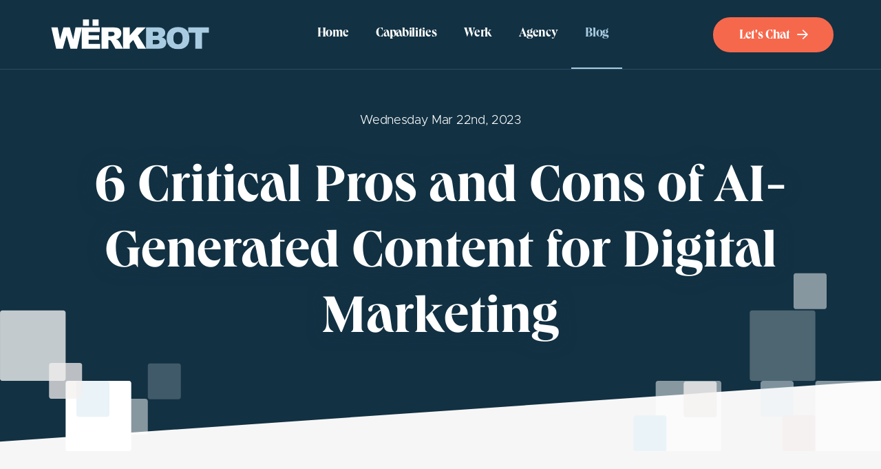

--- FILE ---
content_type: text/css
request_url: https://www.werkbot.com/_resources/themes/werkbot/dist/assets/app-927f1a2b.css?m=1730121467
body_size: 9170
content:
.carousel{position:relative;box-sizing:border-box}.carousel *,.carousel *:before,.carousel *:after{box-sizing:inherit}.carousel.is-draggable{cursor:move;cursor:grab}.carousel.is-dragging{cursor:move;cursor:grabbing}.carousel__viewport{position:relative;overflow:hidden;max-width:100%;max-height:100%}.carousel__track{display:flex}.carousel__slide{flex:0 0 auto;width:var(--carousel-slide-width, 60%);max-width:100%;padding:1rem;position:relative;overflow-x:hidden;overflow-y:auto;overscroll-behavior:contain}.has-dots{margin-bottom:calc(.5rem + 22px)}.carousel__dots{margin:0 auto;padding:0;position:absolute;top:calc(100% + .5rem);left:0;right:0;display:flex;justify-content:center;list-style:none;-webkit-user-select:none;user-select:none}.carousel__dots .carousel__dot{margin:0;padding:0;display:block;position:relative;width:22px;height:22px;cursor:pointer}.carousel__dots .carousel__dot:after{content:"";width:8px;height:8px;border-radius:50%;position:absolute;top:50%;left:50%;transform:translate(-50%,-50%);background-color:currentColor;opacity:.25;transition:opacity .15s ease-in-out}.carousel__dots .carousel__dot.is-selected:after{opacity:1}.carousel__button{width:var(--carousel-button-width, 48px);height:var(--carousel-button-height, 48px);padding:0;border:0;display:flex;justify-content:center;align-items:center;pointer-events:all;cursor:pointer;color:var(--carousel-button-color, currentColor);background:var(--carousel-button-bg, transparent);border-radius:var(--carousel-button-border-radius, 50%);box-shadow:var(--carousel-button-shadow, none);transition:opacity .15s ease}.carousel__button.is-prev,.carousel__button.is-next{position:absolute;top:50%;transform:translateY(-50%)}.carousel__button.is-prev{left:10px}.carousel__button.is-next{right:10px}.carousel__button[disabled]{cursor:default;opacity:.3}.carousel__button svg{width:var(--carousel-button-svg-width, 50%);height:var(--carousel-button-svg-height, 50%);fill:none;stroke:currentColor;stroke-width:var(--carousel-button-svg-stroke-width, 1.5);stroke-linejoin:bevel;stroke-linecap:round;filter:var(--carousel-button-svg-filter, none);pointer-events:none}html.with-fancybox{scroll-behavior:auto}body.compensate-for-scrollbar{overflow:hidden!important;touch-action:none}.fancybox__container{position:fixed;top:0;left:0;bottom:0;right:0;direction:ltr;margin:0;padding:env(safe-area-inset-top,0px) env(safe-area-inset-right,0px) env(safe-area-inset-bottom,0px) env(safe-area-inset-left,0px);box-sizing:border-box;display:flex;flex-direction:column;color:var(--fancybox-color, #fff);-webkit-tap-highlight-color:rgba(0,0,0,0);overflow:hidden;z-index:1050;outline:none;transform-origin:top left;--carousel-button-width: 48px;--carousel-button-height: 48px;--carousel-button-svg-width: 24px;--carousel-button-svg-height: 24px;--carousel-button-svg-stroke-width: 2.5;--carousel-button-svg-filter: drop-shadow(1px 1px 1px rgba(0, 0, 0, .4))}.fancybox__container *,.fancybox__container *:before,.fancybox__container *:after{box-sizing:inherit}.fancybox__container :focus{outline:none}body:not(.is-using-mouse) .fancybox__container :focus{box-shadow:0 0 0 1px #fff,0 0 0 2px var(--fancybox-accent-color, rgba(1, 210, 232, .94))}.fancybox__backdrop{position:absolute;top:0;right:0;bottom:0;left:0;z-index:-1;background:var(--fancybox-bg, rgba(24, 24, 27, .92))}.fancybox__carousel{position:relative;flex:1 1 auto;min-height:0;height:100%;z-index:10}.fancybox__carousel.has-dots{margin-bottom:calc(.5rem + 22px)}.fancybox__viewport{position:relative;width:100%;height:100%;overflow:visible;cursor:default}.fancybox__track{display:flex;height:100%}.fancybox__slide{flex:0 0 auto;width:100%;max-width:100%;margin:0;padding:48px 8px 8px;position:relative;overscroll-behavior:contain;display:flex;flex-direction:column;outline:0;overflow:auto;--carousel-button-width: 36px;--carousel-button-height: 36px;--carousel-button-svg-width: 22px;--carousel-button-svg-height: 22px}.fancybox__slide:before,.fancybox__slide:after{content:"";flex:0 0 0;margin:auto}.fancybox__content{margin:0 env(safe-area-inset-right,0px) 0 env(safe-area-inset-left,0px);padding:36px;color:var(--fancybox-content-color, #374151);background:var(--fancybox-content-bg, #fff);position:relative;align-self:center;display:flex;flex-direction:column;z-index:20}.fancybox__content :focus:not(.carousel__button.is-close){outline:thin dotted;box-shadow:none}.fancybox__caption{align-self:center;max-width:100%;margin:0;padding:1rem 0 0;line-height:1.375;color:var(--fancybox-color, currentColor);visibility:visible;cursor:auto;flex-shrink:0;overflow-wrap:anywhere}.is-loading .fancybox__caption{visibility:hidden}.fancybox__container>.carousel__dots{top:100%;color:var(--fancybox-color, #fff)}.fancybox__nav .carousel__button{z-index:40}.fancybox__nav .carousel__button.is-next{right:8px}.fancybox__nav .carousel__button.is-prev{left:8px}.carousel__button.is-close{position:absolute;top:8px;right:8px;top:calc(env(safe-area-inset-top,0px) + 8px);right:calc(env(safe-area-inset-right,0px) + 8px);z-index:40}.fancybox__content>.carousel__button.is-close{position:absolute;top:-40px;right:0;color:var(--fancybox-color, #fff)}.fancybox__no-click,.fancybox__no-click button{pointer-events:none}.fancybox__spinner{position:absolute;top:50%;left:50%;transform:translate(-50%,-50%);width:50px;height:50px;color:var(--fancybox-color, currentColor)}.fancybox__slide .fancybox__spinner{cursor:pointer;z-index:1053}.fancybox__spinner svg{animation:fancybox-rotate 2s linear infinite;transform-origin:center center;position:absolute;top:0;right:0;bottom:0;left:0;margin:auto;width:100%;height:100%}.fancybox__spinner svg circle{fill:none;stroke-width:2.75;stroke-miterlimit:10;stroke-dasharray:1,200;stroke-dashoffset:0;animation:fancybox-dash 1.5s ease-in-out infinite;stroke-linecap:round;stroke:currentColor}@keyframes fancybox-rotate{to{transform:rotate(360deg)}}@keyframes fancybox-dash{0%{stroke-dasharray:1,200;stroke-dashoffset:0}50%{stroke-dasharray:89,200;stroke-dashoffset:-35px}to{stroke-dasharray:89,200;stroke-dashoffset:-124px}}.fancybox__backdrop,.fancybox__caption,.fancybox__nav,.carousel__dots,.carousel__button.is-close{opacity:var(--fancybox-opacity, 1)}.fancybox__container.is-animated[aria-hidden=false] .fancybox__backdrop,.fancybox__container.is-animated[aria-hidden=false] .fancybox__caption,.fancybox__container.is-animated[aria-hidden=false] .fancybox__nav,.fancybox__container.is-animated[aria-hidden=false] .carousel__dots,.fancybox__container.is-animated[aria-hidden=false] .carousel__button.is-close{animation:.15s ease backwards fancybox-fadeIn}.fancybox__container.is-animated.is-closing .fancybox__backdrop,.fancybox__container.is-animated.is-closing .fancybox__caption,.fancybox__container.is-animated.is-closing .fancybox__nav,.fancybox__container.is-animated.is-closing .carousel__dots,.fancybox__container.is-animated.is-closing .carousel__button.is-close{animation:.15s ease both fancybox-fadeOut}.fancybox-fadeIn{animation:.15s ease both fancybox-fadeIn}.fancybox-fadeOut{animation:.1s ease both fancybox-fadeOut}.fancybox-zoomInUp{animation:.2s ease both fancybox-zoomInUp}.fancybox-zoomOutDown{animation:.15s ease both fancybox-zoomOutDown}.fancybox-throwOutUp{animation:.15s ease both fancybox-throwOutUp}.fancybox-throwOutDown{animation:.15s ease both fancybox-throwOutDown}@keyframes fancybox-fadeIn{0%{opacity:0}to{opacity:1}}@keyframes fancybox-fadeOut{to{opacity:0}}@keyframes fancybox-zoomInUp{0%{transform:scale(.97) translate3d(0,16px,0);opacity:0}to{transform:scale(1) translateZ(0);opacity:1}}@keyframes fancybox-zoomOutDown{to{transform:scale(.97) translate3d(0,16px,0);opacity:0}}@keyframes fancybox-throwOutUp{to{transform:translate3d(0,-30%,0);opacity:0}}@keyframes fancybox-throwOutDown{to{transform:translate3d(0,30%,0);opacity:0}}.fancybox__carousel .carousel__slide{scrollbar-width:thin;scrollbar-color:#ccc rgba(255,255,255,.1)}.fancybox__carousel .carousel__slide::-webkit-scrollbar{width:8px;height:8px}.fancybox__carousel .carousel__slide::-webkit-scrollbar-track{background-color:#ffffff1a}.fancybox__carousel .carousel__slide::-webkit-scrollbar-thumb{background-color:#ccc;border-radius:2px;box-shadow:inset 0 0 4px #0003}.fancybox__carousel.is-draggable .fancybox__slide,.fancybox__carousel.is-draggable .fancybox__slide .fancybox__content{cursor:move;cursor:grab}.fancybox__carousel.is-dragging .fancybox__slide,.fancybox__carousel.is-dragging .fancybox__slide .fancybox__content{cursor:move;cursor:grabbing}.fancybox__carousel .fancybox__slide .fancybox__content{cursor:auto}.fancybox__carousel .fancybox__slide.can-zoom_in .fancybox__content{cursor:zoom-in}.fancybox__carousel .fancybox__slide.can-zoom_out .fancybox__content{cursor:zoom-out}.fancybox__carousel .fancybox__slide.is-draggable .fancybox__content{cursor:move;cursor:grab}.fancybox__carousel .fancybox__slide.is-dragging .fancybox__content{cursor:move;cursor:grabbing}.fancybox__image{transform-origin:0 0;-webkit-user-select:none;user-select:none;transition:none}.has-image .fancybox__content{padding:0;background:rgba(0,0,0,0);min-height:1px}.is-closing .has-image .fancybox__content{overflow:visible}.has-image[data-image-fit=contain]{overflow:visible;touch-action:none}.has-image[data-image-fit=contain] .fancybox__content{flex-direction:row;flex-wrap:wrap}.has-image[data-image-fit=contain] .fancybox__image{max-width:100%;max-height:100%;object-fit:contain}.has-image[data-image-fit=contain-w]{overflow-x:hidden;overflow-y:auto}.has-image[data-image-fit=contain-w] .fancybox__content{min-height:auto}.has-image[data-image-fit=contain-w] .fancybox__image{max-width:100%;height:auto}.has-image[data-image-fit=cover]{overflow:visible;touch-action:none}.has-image[data-image-fit=cover] .fancybox__content{width:100%;height:100%}.has-image[data-image-fit=cover] .fancybox__image{width:100%;height:100%;object-fit:cover}.fancybox__carousel .fancybox__slide.has-iframe .fancybox__content,.fancybox__carousel .fancybox__slide.has-map .fancybox__content,.fancybox__carousel .fancybox__slide.has-pdf .fancybox__content,.fancybox__carousel .fancybox__slide.has-video .fancybox__content,.fancybox__carousel .fancybox__slide.has-html5video .fancybox__content{max-width:100%;flex-shrink:1;min-height:1px;overflow:visible}.fancybox__carousel .fancybox__slide.has-iframe .fancybox__content,.fancybox__carousel .fancybox__slide.has-map .fancybox__content,.fancybox__carousel .fancybox__slide.has-pdf .fancybox__content{width:100%;height:80%}.fancybox__carousel .fancybox__slide.has-video .fancybox__content,.fancybox__carousel .fancybox__slide.has-html5video .fancybox__content{width:960px;height:540px;max-width:100%;max-height:100%}.fancybox__carousel .fancybox__slide.has-map .fancybox__content,.fancybox__carousel .fancybox__slide.has-pdf .fancybox__content,.fancybox__carousel .fancybox__slide.has-video .fancybox__content,.fancybox__carousel .fancybox__slide.has-html5video .fancybox__content{padding:0;background:rgba(24,24,27,.9);color:#fff}.fancybox__carousel .fancybox__slide.has-map .fancybox__content{background:#e5e3df}.fancybox__html5video,.fancybox__iframe{border:0;display:block;height:100%;width:100%;background:rgba(0,0,0,0)}.fancybox-placeholder{position:absolute;width:1px;height:1px;padding:0;margin:-1px;overflow:hidden;clip:rect(0,0,0,0);white-space:nowrap;border-width:0}.fancybox__thumbs{flex:0 0 auto;position:relative;padding:0 3px;opacity:var(--fancybox-opacity, 1)}.fancybox__container.is-animated[aria-hidden=false] .fancybox__thumbs{animation:.15s ease-in backwards fancybox-fadeIn}.fancybox__container.is-animated.is-closing .fancybox__thumbs{opacity:0}.fancybox__thumbs .carousel__slide{flex:0 0 auto;width:var(--fancybox-thumbs-width, 96px);margin:0;padding:8px 3px;box-sizing:content-box;display:flex;align-items:center;justify-content:center;overflow:visible;cursor:pointer}.fancybox__thumbs .carousel__slide .fancybox__thumb:after{content:"";position:absolute;top:0;left:0;right:0;bottom:0;border-width:5px;border-style:solid;border-color:var(--fancybox-accent-color, rgba(34, 213, 233, .96));opacity:0;transition:opacity .15s ease;border-radius:var(--fancybox-thumbs-border-radius, 4px)}.fancybox__thumbs .carousel__slide.is-nav-selected .fancybox__thumb:after{opacity:.92}.fancybox__thumbs .carousel__slide>*{pointer-events:none;-webkit-user-select:none;user-select:none}.fancybox__thumb{position:relative;width:100%;padding-top:calc(100%/(var(--fancybox-thumbs-ratio, 1.5)));background-size:cover;background-position:center center;background-color:#ffffff1a;background-repeat:no-repeat;border-radius:var(--fancybox-thumbs-border-radius, 4px)}.fancybox__toolbar{position:absolute;top:0;right:0;left:0;z-index:20;background:linear-gradient(to top,hsla(0deg,0%,0%,0) 0%,hsla(0deg,0%,0%,.006) 8.1%,hsla(0deg,0%,0%,.021) 15.5%,hsla(0deg,0%,0%,.046) 22.5%,hsla(0deg,0%,0%,.077) 29%,hsla(0deg,0%,0%,.114) 35.3%,hsla(0deg,0%,0%,.155) 41.2%,hsla(0deg,0%,0%,.198) 47.1%,hsla(0deg,0%,0%,.242) 52.9%,hsla(0deg,0%,0%,.285) 58.8%,hsla(0deg,0%,0%,.326) 64.7%,hsla(0deg,0%,0%,.363) 71%,hsla(0deg,0%,0%,.394) 77.5%,hsla(0deg,0%,0%,.419) 84.5%,hsla(0deg,0%,0%,.434) 91.9%,hsla(0deg,0%,0%,.44) 100%);padding:0;touch-action:none;display:flex;justify-content:space-between;--carousel-button-svg-width: 20px;--carousel-button-svg-height: 20px;opacity:var(--fancybox-opacity, 1);text-shadow:var(--fancybox-toolbar-text-shadow, 1px 1px 1px rgba(0, 0, 0, .4))}.fancybox__container.is-animated[aria-hidden=false] .fancybox__toolbar{animation:.15s ease-in backwards fancybox-fadeIn}.fancybox__container.is-animated.is-closing .fancybox__toolbar{opacity:0}.fancybox__toolbar__items{display:flex}.fancybox__toolbar__items--left{margin-right:auto}.fancybox__toolbar__items--center{position:absolute;left:50%;transform:translate(-50%)}.fancybox__toolbar__items--right{margin-left:auto}.fancybox__counter{min-width:72px;padding:0 10px;line-height:var(--carousel-button-height, 48px);text-align:center;font-size:17px;font-variant-numeric:tabular-nums;-webkit-font-smoothing:subpixel-antialiased}.fancybox__progress{background:var(--fancybox-accent-color, rgba(34, 213, 233, .96));height:3px;left:0;position:absolute;right:0;top:0;transform:scaleX(0);transform-origin:0;transition-property:transform;transition-timing-function:linear;z-index:30;-webkit-user-select:none;user-select:none}.fancybox__container:-webkit-full-screen::backdrop{opacity:0}.fancybox__container:fullscreen::backdrop{opacity:0}.fancybox__button--fullscreen g:nth-child(2){display:none}.fancybox__container:-webkit-full-screen .fancybox__button--fullscreen g:nth-child(1){display:none}.fancybox__container:fullscreen .fancybox__button--fullscreen g:nth-child(1){display:none}.fancybox__container:-webkit-full-screen .fancybox__button--fullscreen g:nth-child(2){display:block}.fancybox__container:fullscreen .fancybox__button--fullscreen g:nth-child(2){display:block}.fancybox__button--slideshow g:nth-child(2){display:none}.fancybox__container.has-slideshow .fancybox__button--slideshow g:nth-child(1){display:none}.fancybox__container.has-slideshow .fancybox__button--slideshow g:nth-child(2){display:block}@media (max-width: 640px){.fancybox__toolbar__items--center:not(:last-child){display:none}}@media all and (min-width: 1024px){.fancybox__container{--carousel-button-width:48px;--carousel-button-height:48px;--carousel-button-svg-width:27px;--carousel-button-svg-height:27px}.fancybox__slide{padding:64px 100px}.fancybox__nav .carousel__button.is-next{right:40px}.fancybox__nav .carousel__button.is-prev{left:40px}.carousel__button.is-close{right:40px}.fancybox__toolbar{padding:8px}}.circle{overflow:hidden;position:relative;background-color:#e3e3e3;z-index:1}.left-wrap,.right-wrap{overflow:hidden;position:absolute;top:0}.loader{position:absolute;left:0;top:0;border-radius:1000;transition:transform .1s linear;transform-origin:0 50%}.loader2{position:absolute;left:0;top:0;border-radius:1000;transition:transform .1s linear;transform-origin:100% 50%}.inner-circle{position:relative;text-align:center;display:flex;flex-direction:column;justify-content:center;align-items:center}.circle .text{font-size:11;color:#888}@font-face{font-family:Metropolis;font-weight:300;font-style:normal;font-display:swap;src:url(/_resources/themes/werkbot/dist/assets/Metropolis-Light-439091e5.eot);src:url(/_resources/themes/werkbot/dist/assets/Metropolis-Light-439091e5.eot?#iefix),url(/_resources/themes/werkbot/dist/assets/Metropolis-Light-988103ec.woff2),url(/_resources/themes/werkbot/dist/assets/Metropolis-Light-27a54094.woff),url(/_resources/themes/werkbot/dist/assets/Metropolis-Light-6f6e9b16.ttf)}@font-face{font-family:Metropolis;font-weight:500;font-style:normal;font-display:swap;src:url(/_resources/themes/werkbot/dist/assets/Metropolis-Medium-da0acb46.eot);src:url(/_resources/themes/werkbot/dist/assets/Metropolis-Medium-da0acb46.eot?#iefix),url(/_resources/themes/werkbot/dist/assets/Metropolis-Medium-dc553c0e.woff2),url(/_resources/themes/werkbot/dist/assets/Metropolis-Medium-3c7b11a2.woff),url(/_resources/themes/werkbot/dist/assets/Metropolis-Medium-71e927e3.ttf)}@font-face{font-family:Metropolis;font-weight:600;font-style:normal;font-display:swap;src:url(/_resources/themes/werkbot/dist/assets/Metropolis-SemiBold-b03d6827.eot);src:url(/_resources/themes/werkbot/dist/assets/Metropolis-SemiBold-b03d6827.eot?#iefix),url(/_resources/themes/werkbot/dist/assets/Metropolis-SemiBold-3ed1f197.woff2),url(/_resources/themes/werkbot/dist/assets/Metropolis-SemiBold-269a2bc8.woff),url(/_resources/themes/werkbot/dist/assets/Metropolis-SemiBold-46106fe2.ttf)}@font-face{font-family:Queens;font-weight:600;font-style:normal;font-display:swap;src:url(/_resources/themes/werkbot/dist/assets/Queens_W-Bold-bbdeb624.woff2),url(/_resources/themes/werkbot/dist/assets/Queens_W-Bold-9f69cc5f.woff)}a.button,input.button,button.button{background-color:transparent;border-radius:50px;color:#123143;display:inline-block;position:relative;text-decoration:none;padding:18px 36px;margin:5px 0;border:2px solid #123143;cursor:pointer;text-transform:initial;font-weight:400;font-family:Metropolis;font-size:1rem;line-height:1;text-align:center;-webkit-appearance:none;transition:background-color .25s ease-out}a.button:link,a.button:visited,a.button:hover,a.button:active,input.button:link,input.button:visited,input.button:hover,input.button:active,button.button:link,button.button:visited,button.button:hover,button.button:active{color:#123143}a.button:hover,input.button:hover,button.button:hover{background-color:#123143;color:#fff}a.button:focus,input.button:focus,button.button:focus{outline:none;box-shadow:none}a.button:focus-visible,input.button:focus-visible,button.button:focus-visible{outline:none;box-shadow:0 0 0 2px #336ba3,0 0 0 .6rem #b4def3bf}a.button:focus:not(:focus-visible),input.button:focus:not(:focus-visible),button.button:focus:not(:focus-visible){outline:none;box-shadow:none}a.button.disabled,input.button.disabled,button.button.disabled{pointer-events:none;background:#dddddd!important;color:#fff!important}a.button.white-btn,input.button.white-btn,button.button.white-btn{background-color:transparent;color:#fff;border:2px solid #ffffff}a.button.white-btn:hover,input.button.white-btn:hover,button.button.white-btn:hover{background-color:#f6684c;color:#fff;border:2px solid #f6684c}a.button.orange-btn,input.button.orange-btn,button.button.orange-btn{font-family:Metropolis;color:#fff;border:2px solid #f6684c;background-color:#f6684c}a.button.orange-btn:hover,input.button.orange-btn:hover,button.button.orange-btn:hover{background-color:#123143}a.button.dark-blue-btn,input.button.dark-blue-btn,button.button.dark-blue-btn{font-family:Metropolis;color:#fff;border:2px solid #123143;background-color:#123143}a.button.dark-blue-btn:hover,input.button.dark-blue-btn:hover,button.button.dark-blue-btn:hover{color:#123143;border:2px solid #ffffff;background-color:#fff}a.button.minor,input.button.minor,button.button.minor{padding:12px 36px}a.button.minor:hover,input.button.minor:hover,button.button.minor:hover{color:#fff;border:2px solid #f6684c;background-color:#f6684c}a.button.small-radius,input.button.small-radius,button.button.small-radius{border-radius:5px}.maincontent{margin-top:-104px}.content{background:#F7F6F6;overflow:hidden}.content.fw-typography-spacing img{margin-bottom:20px}.content.w-side-navigation .clm-content-layout{width:75%}.clm-section .container,.clm-section .fw-container{padding:30px 0;position:relative}.clm-bleed-container-left{max-width:683px;margin:0 0 0 auto}.clm-bleed-container-right{max-width:683px;margin:0 auto 0 0}.content .content-sidenav-container{position:relative}.content .content-sidenav{position:absolute;top:0;left:75%;background-color:#f0f4f8;width:25%;z-index:0}.content .content-sidenav ul{list-style:none;margin:0}.content .content-sidenav ul li{margin:5px 0}.content .content-sidenav ul li a{text-decoration:none;font-size:1.2em;line-height:1em;padding:10px;display:block;color:#123143}.content .content-sidenav ul li a:hover{background:#123143;color:#fff}.content .content-sidenav ul li.selected>a{background:#123143;color:#fff}.content .content-sidenav ul li ul li{margin:0}.content .content-sidenav ul li ul li a{font-size:1em;text-decoration:none;padding-left:35px}.content .content-sidenav ul li ul li a:hover,.content .content-sidenav ul li ul li.selected a{text-decoration:none;background:#123143;color:#fff}.searchform input{width:94%;height:100%;padding:3%;border:none}.searchform button{width:94%;height:100%;padding:3%;border:none;cursor:pointer}.search-query{background:#efefef;padding:20px;margin-bottom:20px;border:solid 1px #cccccc}.search-query h2{font-size:1.5em;line-height:1;margin:0}.search-result{margin-bottom:20px;padding:10px 0;border-bottom:solid 1px #cccccc}.search-result mark{background:rgba(255,255,0,.25)}.search-modal{position:absolute;top:0;left:0;width:100%;height:100%;margin:0 auto;display:none}.search-modal .bg{background:#000;opacity:.8;position:fixed;top:0;left:0;width:100%;height:100%;z-index:1000}.search-modal .search-form{margin:0 auto;position:relative;top:20%;z-index:99999}.search-modal .search-form .field{margin:0}.search-modal .search-form .field input{border:0;padding:4%;width:100%}.search-modal .search-form .Actions{background:#f0f4f8;display:flex;justify-content:center}.search-modal .search-form .Actions button{background:#f0f4f8;border:0;font-size:2em}.search-modal .search-form .Actions button:hover{cursor:pointer}.breadcrumbs{color:#000}.breadcrumbs .container{padding:0}.breadcrumbs a,.breadcrumbs span{font-size:1.125em;line-height:1em;color:#000}.breadcrumbs a{color:#123143;text-decoration:none}.breadcrumbs a:hover{text-decoration:underline}.breadcrumbs .separator{color:#123143;padding:0 5px}.breadcrumbs .separator:after{content:"";font-family:"Font Awesome 5 Pro"}footer{background-color:#f7f6f6}footer .fw-container{position:relative;padding:10px 0;justify-content:center}footer p,footer ul,footer li,footer .footer-copylinks a{font-size:1rem;color:#123143}.footer-logo img{width:100%;height:auto;max-width:235px}.footer-social{display:flex;flex-flow:row wrap;justify-content:flex-end}.footer-social ul.social{list-style:none;margin:0;display:flex;flex-flow:row wrap;justify-content:center}.footer-social ul.social li{display:flex;margin:0 15px}.footer-social ul.social li a{display:flex;font-size:2.45em;line-height:1;color:#123143;text-decoration:none;padding:5px;transition:color .25s ease}.footer-social ul.social li a:hover{color:#f6684c}.sibling-navigation{background:#ffffff}a.content-block-button{font-size:1.25em;text-decoration:none;color:#123143;background:#F7F6F6;position:relative;min-height:125px;width:100%;display:flex;flex-flow:row wrap;align-items:center;align-content:center;border-radius:10px;font-family:Metropolis;line-height:1.1;border:2px solid #123143;transition:background-color .25s ease-out,color .25s ease-out}a.content-block-button .icon{font-size:2em;line-height:1em;align-items:center;display:flex;justify-content:center}a.content-block-button .description{align-items:center;display:flex;justify-content:center;flex-flow:column}a.content-block-button.prev{justify-content:flex-start}a.content-block-button.prev .description{align-items:flex-end}a.content-block-button.next{justify-content:flex-start;flex-direction:row-reverse}a.content-block-button.next .description{align-items:flex-start}a.content-block-button.list{justify-content:center}a.content-block-button:hover{background:#123143;color:#fff}a.content-block-button:hover .subtitle{color:#fff}.blog-article-summary-container{transition:box-shadow .25s ease}.blog-article-summary-container:hover{box-shadow:0 0 12px #0f324633}.blog-article-summary{text-decoration:none}.blog-article-summary:hover .blog-content .blog-link .button{opacity:1}.blog-article-summary.main-article{flex-flow:row wrap;align-items:center;margin:100px 0}.blog-article-summary.main-article .blog-image{height:500px}.blog-article-summary.main-article .blog-content>.fw-space{padding-left:40px}.blog-article-summary.main-article .blog-content .blog-date{font-size:1.2em;margin-right:60px}.blog-article-summary.main-article .blog-content .blog-title{margin-top:0;font-size:2.5em;color:#123143}.blog-article-summary.main-article .blog-content .blog-copy p{line-height:1.8}.blog-article-summary.main-article .blog-content .blog-link .button{background-color:#123143;color:#fff;opacity:1;margin:5px 0}.blog-article-summary .blog-image{overflow:hidden;aspect-ratio:4/3}.blog-article-summary .blog-image img{height:100%;border-radius:10px;width:100%;-o-object-fit:cover;object-fit:cover;margin-bottom:0;transition:transform .25s ease}.blog-article-summary .blog-content .blog-title{margin-top:10px;color:#123143}.blog-article-summary .blog-content .blog-copy{margin:5px 0}.blog-article-detail .blog-content .article-tags .button{padding:10px}.blog-article-detail .blog-content .article-tags .button:hover{background-color:#f0f4f8}.blog-article-detail .blog-content h1{font-size:3em;font-weight:700;margin:20px 0}.article-detail-title h1{font-size:clamp(2rem,6vw,5rem)}#blog-list-loader-gif{height:100px}#blog-list-loader-gif img{height:100%;width:auto}.clm-blog-listing .clm-blog-article-summary{text-decoration:none;transition:all .25s ease}.clm-blog-listing .clm-blog-article-summary .clm-blog-image{position:relative}.clm-blog-listing .clm-blog-article-summary .clm-blog-image img{width:100%;height:auto;aspect-ratio:4/3;border-radius:6px}.clm-blog-listing .clm-blog-article-summary .clm-blog-article-summary-container{margin:20px 10px}.clm-blog-listing .clm-blog-article-summary .clm-blog-time-to-read{position:absolute;bottom:10px;left:10px;background:#F7F6F6;color:#123143;padding:10px;border-radius:6px;font-size:1rem;font-family:Metropolis;display:none}.clm-blog-listing .clm-blog-article-summary .clm-blog-content .clm-blog-date,.clm-blog-listing .clm-blog-article-summary .clm-blog-content .clm-blog-link-text{font-size:1.125rem;font-family:Metropolis;margin-bottom:20px;color:#123143;text-decoration:none}.clm-blog-listing .clm-blog-article-summary .clm-blog-content .clm-blog-title{margin:5px 0 20px;font-size:1.875em;line-height:1.2;font-family:Queens;font-weight:700;color:#123143}.clm-blog-listing .clm-blog-article-summary:hover .clm-blog-article-summary-container{background:#ffffff;box-shadow:0 0 18px #00000010;border-radius:6px}.clm-blog-listing .clm-blog-article-summary:hover .clm-blog-article-summary-container .clm-blog-link-text{text-decoration:underline}.clm-blog-listing .clm-blog-article-summary:hover .clm-blog-article-summary-container .clm-blog-time-to-read{display:block}.clm-blog-listing .slick-dots{position:relative;bottom:auto;margin:0}.clm-blog-listing .slick-dots li button:before{color:#a9cbe2;background:#a9cbe2}.clm-blog-listing .slick-dots li.slick-active button:before{color:#123143;background:#123143}.fw-small-container{margin:0 auto}.staff-link a{text-decoration:none}.staff-member img{height:700px;width:100%;-o-object-fit:cover;object-fit:cover}.staff-member button{background-color:transparent;border-radius:50px;color:#123143;display:inline-block;position:relative;text-decoration:none;padding:18px 36px;margin:5px 0;border:2px solid #123143;cursor:pointer;text-transform:initial;font-weight:400;font-family:Metropolis;font-size:1rem;line-height:1;text-align:center;-webkit-appearance:none;transition:background-color .25s ease-out}.staff-member button:link,.staff-member button:visited,.staff-member button:hover,.staff-member button:active{color:#123143}.staff-member button:hover{background-color:#123143;color:#fff}.staff-member button:focus{outline:none;box-shadow:none}.staff-member button:focus-visible{outline:none;box-shadow:0 0 0 2px #336ba3,0 0 0 .6rem #b4def3bf}.staff-member button:focus:not(:focus-visible){outline:none;box-shadow:none}.staff-member button.disabled{pointer-events:none;background:#dddddd!important;color:#fff!important}.staff-member button.white-btn{background-color:transparent;color:#fff;border:2px solid #ffffff}.staff-member button.white-btn:hover{background-color:#f6684c;color:#fff;border:2px solid #f6684c}.staff-member button.orange-btn{font-family:Metropolis;color:#fff;border:2px solid #f6684c;background-color:#f6684c}.staff-member button.orange-btn:hover{background-color:#123143}.staff-member button.dark-blue-btn{font-family:Metropolis;color:#fff;border:2px solid #123143;background-color:#123143}.staff-member button.dark-blue-btn:hover{color:#123143;border:2px solid #ffffff;background-color:#fff}.staff-member button.minor{padding:12px 36px}.staff-member button.minor:hover{color:#fff;border:2px solid #f6684c;background-color:#f6684c}.staff-member button.small-radius{border-radius:5px}.staff-name{margin-top:0;text-decoration:none}.staff-job{font-size:1.5em;text-decoration:none}.staff-job,.staff-summary{color:#000}.staff-members-standard{padding:40px 0}.staff-members-standard .staff-member img{height:500px}.staff-details h4{margin-top:0}.staff-contact{padding:20px}.staff-contact .fab,.staff-contact .fas{font-size:2em;margin-right:20px}.staff-link .staff-member{height:530px;position:relative}.staff-link .staff-member:hover img{transform:scale(1.05)}.staff-link .staff-member img{border-radius:6px;height:100%;width:100%;-o-object-fit:cover;object-fit:cover;transition:transform .25s ease}.staff-link .staff-member img:hover{transform:scale(1.05)}.staff-link .staff-member .staff-info{align-items:center;bottom:0;display:flex;position:absolute;width:100%}.staff-link .staff-member .staff-info .staff-name{color:#fff;margin-bottom:5px}.staff-link .staff-member .staff-info .staff-job{color:#a9cbe2;font-size:1em;margin-bottom:0}.clm-testimonial .slick-slide{cursor:pointer}.clm-testimonial .slick-prev,.clm-testimonial .slick-next{position:absolute;display:block;height:40px;width:40px;cursor:pointer;border-radius:100px;top:50%;transform:translateY(-50%);padding:0;border:none;outline:none;z-index:1;color:transparent}.clm-testimonial .slick-prev:hover,.clm-testimonial .slick-prev:focus,.clm-testimonial .slick-next:hover,.clm-testimonial .slick-next:focus{outline:none}.clm-testimonial .slick-prev:hover:before,.clm-testimonial .slick-prev:focus:before,.clm-testimonial .slick-next:hover:before,.clm-testimonial .slick-next:focus:before{opacity:1}.clm-testimonial .slick-prev.slick-disabled:before,.clm-testimonial .slick-next.slick-disabled:before{opacity:.5}.clm-testimonial .slick-prev:before,.clm-testimonial .slick-next:before{font-family:"Font Awesome 6 Pro";font-size:1.8em;line-height:1;color:#000;opacity:1;-webkit-font-smoothing:antialiased;-moz-osx-font-smoothing:grayscale}.clm-testimonial .slick-prev{left:1%}[dir=rtl] .clm-testimonial .slick-prev{left:auto;right:0}.clm-testimonial .slick-prev:before{content:""}[dir=rtl] .clm-testimonial .slick-prev:before{content:""}.clm-testimonial .slick-next{right:1%}[dir=rtl] .clm-testimonial .slick-next{left:0;right:auto}.clm-testimonial .slick-next:before{content:""}[dir=rtl] .clm-testimonial .slick-next:before{content:""}.clm-testimonial .slick-dotted.slick-slider{padding-bottom:30px}.clm-testimonial .slick-dots{position:absolute;bottom:0;list-style:none;display:block;text-align:center;padding:0;margin:0!important;width:100%}.clm-testimonial .slick-dots li{position:relative;display:inline-block;height:20px;width:20px;margin:10px 5px;padding:0;cursor:pointer}.clm-testimonial .slick-dots li button{border:0;background:transparent;display:block;height:20px;width:20px;outline:none;color:transparent;padding:5px;cursor:pointer}.clm-testimonial .slick-dots li button:hover,.clm-testimonial .slick-dots li button:focus{outline:none}.clm-testimonial .slick-dots li button:hover:before,.clm-testimonial .slick-dots li button:focus:before{opacity:1}.clm-testimonial .slick-dots li button:before{position:absolute;top:0;left:0;content:"";width:20px;height:20px;font-family:"Font Awesome 6 Pro";font-size:1.4em;font-weight:700;line-height:20px;text-align:center;opacity:.5;-webkit-font-smoothing:antialiased;-moz-osx-font-smoothing:grayscale}.clm-testimonial .slick-dots li.slick-active button:before{opacity:1}.clm-testimonial{position:relative}.clm-testimonial-listing{display:flex;justify-content:center}.clm-testimonial-quote{border-radius:15px;font-size:1em;line-height:1.875em;font-style:italic;font-weight:300;padding:60px 30px;min-height:200px;position:relative;display:flex;flex-flow:column;text-align:center;justify-content:center}.clm-testimonial-quote-icon{text-align:center;font-size:3em;padding-bottom:10px}.clm-testimonial-quote-text{text-align:center}.clm-testimonial-image{display:flex;justify-content:center;margin-top:-40px;padding-bottom:15px;position:relative}.clm-testimonial-image img{border-radius:100px;margin:0!important;width:auto}.clm-testimonial-line1{font-size:1.5em;font-weight:300;display:flex;justify-content:center;padding-bottom:10px;position:relative}.clm-testimonial-line2{font-size:1em;font-weight:300;font-style:italic;display:flex;justify-content:center;padding-bottom:10px;position:relative}.clm-testimonial-listing{background-color:#fff;border-radius:6px;box-shadow:0 0 18px #eaeaea}.clm-testimonial-listing .slick-dots li.slick-active button:before{background-color:#a9cbe2;color:#a9cbe2}.clm-testimonial-listing .slick-prev:before,.clm-testimonial-listing .slick-next:before{color:#123143;display:flex;justify-content:center;align-items:center}.clm-testimonial-container{padding:50px!important}.clm-testimonial-line2{font-size:1.2em;font-style:normal;font-weight:700;padding:0 0 10px;color:#fff}.clm-testimonial-quote{font-style:normal;min-height:unset;padding:0 0 10px;color:#fff}.clm-testimonial-quote-text{color:#123143;font-family:Metropolis;font-weight:300;text-transform:none;font-size:1.125rem}.clm-testimonial-line1,.clm-testimonial-line2{color:#123143;font-family:Metropolis;font-size:1em;font-weight:300;text-transform:none;font-size:1.125rem}.clm-testimonial-image{margin-top:20px}.case-study-content{overflow:visible;position:relative}.case-study-content .case-study-main{background:#F7F6F6}.case-study-content .case-study-challenge{background:#ffffff}.case-study-content .case-study-image{height:400px;overflow:hidden}.case-study-content .case-study-image img{border-radius:0!important;height:100%;width:100%;-o-object-fit:cover;object-fit:cover;margin-bottom:0}.case-study-content .case-study-image-border-radius{border-radius:6px;aspect-ratio:4/3}.case-study-content .case-study-results-vid{position:relative}.case-study-content .case-study-results-vid .case-study-play-btn{display:block}.case-study-content .case-study-results-vid .case-study-play-btn i{font-size:2em;position:absolute;top:50%;left:50%;transform:translate(-50%,-50%)}.case-study-content .case-study-results-vid .case-study-play-btn i:before{color:#fff}.case-studies-type-form .case-study-drop{display:inline-block;position:relative;width:100%;z-index:3}.case-studies-type-form .case-study-drop>span{background-color:#fff;color:#123143;font-family:Metropolis;padding:10px 30px 10px 10px;position:relative;display:block;width:100%}.case-studies-type-form .case-study-drop>span:after{content:""!important;font-family:"Font Awesome 6 Pro";position:absolute;right:10px}.case-studies-type-form .case-study-drop .dropdown-list{display:none;position:absolute;background-color:#fff;width:100%}.case-studies-type-form .case-study-drop .dropdown-list p{padding:0 10px}.case-studies-type-form .case-study-drop .dropdown-list p:hover{background-color:#123143;color:#fff}.case-studies-type-form .case-study-drop:hover{cursor:pointer}.case-studies-type-form .case-study-drop:hover .dropdown-list{display:block}.case-studies-type-form .case-study-drop:hover>span{background-color:#123143;color:#fff}.case-studies-type-form .case-study-drop:hover>span:after{content:""!important;color:#fff}.case-studies-type-form .btn-toolbar{display:none}#case-studies-list-loader-gif{height:200px}#case-studies-list-loader-gif img{height:100%;width:auto}.show-parallax-squares{position:relative}.show-parallax-squares.squares-behind-content .parallax-squares{z-index:0}.parallax-squares{position:absolute;left:0;top:0;display:flex;justify-content:space-between;width:100%;overflow:visible;align-items:center;pointer-events:none;z-index:1}.parallax-squares .simpleParallax{overflow:visible!important}.parallax-squares img{position:relative;display:block}.container .show-parallax-squares .parallax-squares{left:-15%;width:135.5%}.grid-parallax-squares{position:absolute;top:0;left:0;display:block;height:100%;width:100%;overflow:visible;pointer-events:none;z-index:2}.grid-parallax{position:absolute;top:50px;left:0;height:100%;width:100%}.grid-parallax img{position:absolute;left:0;bottom:70px;width:100%}.clm-animation-speed-default{transition:transform .5s ease,opacity .5s ease}.clm-animation-speed-slow{transition:transform 1s ease,opacity 1s ease}.clm-animation-speed-fast{transition:transform .25s ease,opacity .25s ease}.clm-animation-fade{opacity:0}.clm-animation-fade.scroll-visible{opacity:1}.clm-animation-slide{opacity:0}.clm-animation-slide.scroll-visible{opacity:1}.clm-animation-slide-direction-top{transform:translateY(-100%)}.clm-animation-slide-direction-top.scroll-visible{transform:translateY(0)}.clm-animation-slide-direction-bottom{transform:translateY(100%)}.clm-animation-slide-direction-bottom.scroll-visible{transform:translateY(0)}.clm-animation-slide-direction-left{transform:translate(-100%)}.clm-animation-slide-direction-left.scroll-visible{transform:translate(0)}.clm-animation-slide-direction-right{transform:translate(100%)}.clm-animation-slide-direction-right.scroll-visible{transform:translate(0)}.clm-animation-splash{z-index:0}.clm-animation-splash .clm-animation-splash-layer{bottom:0;left:0;position:absolute;right:0;top:0;z-index:-1;animation-timing-function:ease-in-out}.clm-animation-splash.clm-animation-speed-default .clm-animation-splash-layer{animation-duration:.5s}.clm-animation-splash.clm-animation-speed-slow .clm-animation-splash-layer{animation-duration:1s}.clm-animation-splash.clm-animation-speed-fast .clm-animation-splash-layer{animation-duration:.25s}.clm-animation-splash.clm-animation-splash-direction-top .clm-animation-splash-layer{animation-name:fill-top}.clm-animation-splash.clm-animation-splash-direction-topright .clm-animation-splash-layer{animation-name:fill-topright}.clm-animation-splash.clm-animation-splash-direction-right .clm-animation-splash-layer{animation-name:fill-right}.clm-animation-splash.clm-animation-splash-direction-bottomright .clm-animation-splash-layer{animation-name:fill-bottomright}.clm-animation-splash.clm-animation-splash-direction-bottom .clm-animation-splash-layer{animation-name:fill-bottom}.clm-animation-splash.clm-animation-splash-direction-bottomleft .clm-animation-splash-layer{animation-name:fill-bottomleft}.clm-animation-splash.clm-animation-splash-direction-left .clm-animation-splash-layer{animation-name:fill-left}.clm-animation-splash.clm-animation-splash-direction-topleft .clm-animation-splash-layer{animation-name:fill-topleft}@keyframes fill-top{0%{border-radius:100%;transform:translateY(-150%) translate(0) scale(2)}to{border-radius:0%;transform:scale(1)}}@keyframes fill-topright{0%{border-radius:100%;transform:translateY(-150%) translate(150%) scale(2)}to{border-radius:0%;transform:scale(1)}}@keyframes fill-right{0%{border-radius:100%;transform:translateY(0) translate(150%) scale(2)}to{border-radius:0%;transform:scale(1)}}@keyframes fill-bottomright{0%{border-radius:100%;transform:translateY(150%) translate(150%) scale(2)}to{border-radius:0%;transform:scale(1)}}@keyframes fill-bottom{0%{border-radius:100%;transform:translateY(150%) translate(0) scale(2)}to{border-radius:0%;transform:scale(1)}}@keyframes fill-bottomleft{0%{border-radius:100%;transform:translateY(150%) translate(-150%) scale(2)}to{border-radius:0%;transform:scale(1)}}@keyframes fill-left{0%{border-radius:100%;transform:translateY(0) translate(-150%) scale(2)}to{border-radius:0%;transform:scale(1)}}@keyframes fill-topleft{0%{border-radius:100%;transform:translateY(-150%) translate(-150%) scale(2)}to{border-radius:0%;transform:scale(1)}}.clm-sections{display:flex;flex-flow:row wrap;justify-content:flex-start;align-content:flex-start;width:100%}.clm-section{width:100%}a.clm-anchor-tag{align-self:flex-start}.desktop-btt a.clm-anchor-tag,.tablet-btt a.clm-anchor-tag,.phone-btt a.clm-anchor-tag{order:99}.clm-gallery-container{position:relative}.clm-gallery-rotatee img{margin-bottom:0!important}.clm-gallery-link{text-decoration:none}.clm-gallery-caption{padding:20px}.clm-gallery .clm-gallery-list img{width:100%;height:auto}.clm-tabs{position:relative}.clm-tabs>.space{padding-bottom:0!important}.clm-tabs .container{position:relative;padding:0}.clm-tabs .slick-slider .slick-track{border-bottom:solid 1px #cccccc}.clm-tabs .slick-slide{margin:0 1px}.clm-tabs .slick-slide.slick-current .clm-tab-button{background:transparent;border-bottom:solid 1px #ffffff;margin-bottom:-1px}.clm-tab-button{font-size:1.75em;font-weight:700;background:#efefef;border-top:solid 1px #cccccc;border-left:solid 1px #cccccc;border-right:solid 1px #cccccc;border-bottom:none;border-radius:16px 16px 0 0;cursor:pointer}.clm-tab-button .space{padding:20px 60px}.clm-tabs-content{width:100%}.clm-tab-content{border-left:solid 1px #cccccc;border-right:solid 1px #cccccc;border-bottom:solid 1px #cccccc;border-top:none}.clm-tab-content .container{padding:0}.clm-collage{position:relative}.clm-collage-container{display:flex;padding-bottom:15%;width:100%;flex-flow:row wrap;justify-content:flex-end}.clm-collage-parent-image{width:65%;height:100%;position:relative;border-radius:10px}.clm-collage-parent-image:after{content:"";display:block;padding-bottom:100%}.clm-collage-child-image{width:65%;height:65%;position:absolute;bottom:-15%;left:-50%;border-radius:10px;box-shadow:0 10px 20px #00000040}.clm-collage-container.left{justify-content:flex-start}.clm-collage-container.left .clm-collage-child-image{right:-50%;left:auto}.clm-collage-container.right{justify-content:flex-end}.clm-collage-container.right .clm-collage-child-image{left:-50%;right:auto}.clm-statistic-container{align-items:center;flex-wrap:nowrap;width:100%;height:100%;text-align:center}.clm-statistic-container.clm-light-text .clm-statistic-statistic,.clm-statistic-container.clm-light-text .clm-statistic-title{color:#fff}.clm-statistic-statistic{font-size:4.5em;line-height:1em;font-family:Metropolis;color:#123143;display:block;font-weight:800;margin-bottom:20px}.clm-statistic-statistic i{font-size:2.5rem;margin:0 -10px}.clm-statistic-title{font-size:2em;line-height:1em;margin-bottom:15px;display:block;font-family:Queens;color:#123143}.clm-progress-bar-container{display:flex;flex-flow:row nowrap;justify-content:flex-start;align-items:center;position:relative}.clm-progress-bar-progress-container{background:#ccc;height:46px;width:100%;position:relative}.clm-progress-bar-progress{background:#123143;height:46px;width:0%;position:absolute;top:0;left:0;transition:width 2s ease-out}.clm-progress-bar-current{position:absolute;top:0;left:0;color:#fff;text-align:right;min-width:-moz-max-content;min-width:max-content;font-family:Queens;padding:0 20px;box-sizing:border-box;height:100%;display:flex;justify-content:flex-end;align-items:center;font-size:.5em;line-height:1;opacity:0;transition:opacity .5s ease-out}.clm-progress-bar-current.scroll-visible{opacity:1}.clm-progress-bar-goal{width:100%;height:auto;color:#123143;font-family:Queens;padding:20px;box-sizing:border-box;min-width:-moz-min-content;min-width:min-content;max-width:-moz-max-content;max-width:max-content;font-size:.5em;line-height:1}.clm-statistic-statistic .clm-stat-circle .circle{margin:0 auto}.clm-statistic-statistic .clm-stat-circle .circle .clm-stat-circle-stat{text-shadow:-2px 2px 2px black}.clm-statistic-statistic .clm-stat-circle .circle .loader,.clm-statistic-statistic .clm-stat-circle .circle .loader2{background-color:#123143!important}.userform .userform-fields,.userform .form-step{display:flex;flex-flow:row wrap;justify-content:flex-start}.userform .userform-fields .middleColumn,.userform .form-step .middleColumn{position:relative}.userform .userform-fields .field,.userform .form-step .field{margin:0}.fw-form .field.dropdown:after{right:20px}a.content-video-container{text-decoration:none}a.content-video-container .content-video-thumbnail-container{display:flex;justify-content:center;align-items:center}a.content-video-container .content-video-thumbnail-container.square-mode{aspect-ratio:1/1}a.content-video-container .content-video-thumbnail-container.landscape-mode{aspect-ratio:4/3}a.content-video-container .content-video-thumbnail-container.widescreen-mode{aspect-ratio:16/9}a.content-video-container .content-video-thumbnail-container i{font-size:3em;color:#fff}.clm-image .image.square-mode img{aspect-ratio:1/1}.clm-image .image.landscape-mode img{aspect-ratio:4/3}.clm-image .image.widescreen-mode img{aspect-ratio:16/9}.clm-image .image img{border-radius:6px;-o-object-fit:cover;object-fit:cover}.clm-video iframe,.clm-video video{-o-object-fit:cover;object-fit:cover}.clm-video iframe.square-mode,.clm-video video.square-mode{aspect-ratio:1/1}.clm-video iframe.landscape-mode,.clm-video video.landscape-mode{aspect-ratio:4/3}.clm-video iframe.widescreen-mode,.clm-video video.widescreen-mode{aspect-ratio:16/9}.clm-section{background-size:cover!important}.ethos{min-height:700px}.clm-gallery .clm-gallery-list .clm-gallery-item a{display:block}.clm-gallery .clm-gallery-list .clm-gallery-item img{width:100%;height:auto;-o-object-fit:cover;object-fit:cover;margin-bottom:0}.clm-gallery-list-masonry .grid-sizer,.clm-gallery-list-masonry .grid-item{width:32.5%}.clm-gallery-list-masonry .gutter-sizer{width:1%}.clm-gallery-list-masonry .grid-item{float:left;margin-bottom:1%}.clm-gallery-list-masonry .grid-item a{display:block}.clm-gallery-list-masonry .grid-item img{width:100%;height:auto;-o-object-fit:cover;object-fit:cover;margin-bottom:0}.brand-tout{display:block;text-decoration:none}.brand-tout .brand-tout-content{position:relative;height:300px;display:flex;justify-content:center;align-items:center;overflow:hidden;transition:transform .25s ease;border-radius:6px}.brand-tout .brand-tout-content:hover{transform:scale(1.1)}.brand-tout .brand-tout-content:hover .brand-tout-color-overlay{opacity:.7}.brand-tout .brand-tout-content:hover .brand-tout-logo{transform:scale(.909)}.brand-tout .brand-tout-content.brand-tout-tall{aspect-ratio:9/16;height:auto;align-items:flex-end}.brand-tout .brand-tout-content.brand-tout-tall .brand-tout-logo{margin-bottom:55px;width:100%;height:auto}.brand-tout .brand-tout-content .brand-tout-color-overlay{position:absolute;top:0;left:0;width:100%;height:100%;opacity:0;pointer-events:none;background-color:#123143;transition:opacity .25s ease}.brand-tout .brand-tout-content .brand-tout-logo{display:block;position:relative;text-align:center;margin:0 auto;max-width:60%;transition:transform .25s ease}.clm-tout span.button{background-color:transparent;border-radius:50px;color:#123143;display:inline-block;position:relative;text-decoration:none;padding:18px 36px;margin:5px 0;border:2px solid #123143;cursor:pointer;text-transform:initial;font-weight:400;font-family:Metropolis;font-size:1rem;line-height:1;text-align:center;-webkit-appearance:none;transition:background-color .25s ease-out}.clm-tout span.button:link,.clm-tout span.button:visited,.clm-tout span.button:hover,.clm-tout span.button:active{color:#123143}.clm-tout span.button:hover{background-color:#123143;color:#fff}.clm-tout span.button:focus{outline:none;box-shadow:none}.clm-tout span.button:focus-visible{outline:none;box-shadow:0 0 0 2px #336ba3,0 0 0 .6rem #b4def3bf}.clm-tout span.button:focus:not(:focus-visible){outline:none;box-shadow:none}.clm-tout span.button.disabled{pointer-events:none;background:#dddddd!important;color:#fff!important}.clm-tout span.button.white-btn{background-color:transparent;color:#fff;border:2px solid #ffffff}.clm-tout span.button.white-btn:hover{background-color:#f6684c;color:#fff;border:2px solid #f6684c}.clm-tout span.button.orange-btn{font-family:Metropolis;color:#fff;border:2px solid #f6684c;background-color:#f6684c}.clm-tout span.button.orange-btn:hover{background-color:#123143}.clm-tout span.button.dark-blue-btn{font-family:Metropolis;color:#fff;border:2px solid #123143;background-color:#123143}.clm-tout span.button.dark-blue-btn:hover{color:#123143;border:2px solid #ffffff;background-color:#fff}.clm-tout span.button.minor{padding:12px 36px}.clm-tout span.button.minor:hover{color:#fff;border:2px solid #f6684c;background-color:#f6684c}.clm-tout span.button.small-radius{border-radius:5px}.clm-tout a{display:block;text-decoration:none;transition:box-shadow .25s ease}.clm-tout a:hover{box-shadow:0 0 12px #0f324633;background:#fff}.clm-tout .tout-link{display:flex;justify-content:center}.clm-tout .lottie lottie-player{margin:0 auto;width:80%}.clm-image,.clm-image .image{position:relative}.clm-image .image img{border-radius:6px}.clm-image .svg-bg{position:absolute;top:0;left:-10%;width:120%;height:100%;-o-object-fit:cover;object-fit:cover}.clm-image .caption .content{background:inherit;color:#123143;font-family:Metropolis;font-weight:300;text-transform:none;letter-spacing:-.02rem;text-align:right}.clm-image.has-svg-bg~.clm-html,.clm-html.sibling-clm-image-has-svg-bg{position:relative;z-index:1}.clm-html{position:relative}.clm-imagestretch{display:flex;flex-flow:row wrap;justify-content:flex-start;min-height:600px;overflow:hidden}.clm-imagestretch-group{position:relative;overflow:hidden}.clm-imagestretch-group-container{position:absolute;top:0;left:0;width:100%;height:100%;min-width:683px;overflow:hidden}.clm-imagestretch-image{position:absolute;width:100%;height:100%;top:0;left:0}.clm-imagestretch-content{max-width:683px;margin:0;display:flex;align-items:center;flex-flow:row wrap}.clm-imagestretch-left{flex-direction:row}.clm-imagestretch-right{flex-direction:row-reverse}.clm-statistic-title{font-family:Metropolis;font-weight:600}.scroll-container .scroll-container-wrap{height:100%}.scroll-container .scroll-container-wrap .scroll-text{display:block;position:relative;height:100%;width:100%}.scroll-container .scroll-container-wrap .scroll-text .scroll-text-slide{align-items:center;justify-content:center;display:flex;right:20px;position:absolute;top:0;height:100vh}.scroll-container .scroll-container-wrap .scroll-text .scroll-text-slide>*{opacity:0;transition:all .2s linear}.scroll-container .scroll-container-wrap .scroll-text .scroll-text-slide.active{z-index:2}.scroll-container .scroll-container-wrap .scroll-text .scroll-text-slide.active>*{opacity:1}.scroll-container .scroll-container-wrap .scroll-text .scroll-text-slide .scroll-container-text-inner p,.scroll-container .scroll-container-wrap .scroll-text .scroll-text-slide .scroll-container-text-inner h2{color:#fff}.scroll-container .scroll-container-wrap .scroll-text .scroll-text-slide .scroll-container-text-inner a.button{border-color:#fff;color:#fff}.scroll-container .scroll-container-wrap .scroll-text .scroll-text-slide .scroll-container-text-inner a.button:hover{background:#f6684c;border-color:#f6684c}.scroll-container .scroll-container-wrap .scroll-text .scroll-text-slide .scroll-container-text-inner .scroll-slider-tags .button{border-radius:50px;background:#071C29;color:#fff;font-family:Metropolis;padding:7px 20px}.scroll-container .scroll-container-wrap .scroll-text .scroll-text-slide .scroll-container-text-inner .scroll-slider-tags .button:hover{background:#ffffff;color:#071c29;cursor:default}.scroll-container .scroll-container-image-slide{height:100vh;padding:100px 0}.scroll-container .scroll-container-image-slide .scroll-container-image{min-height:550px;width:100%;height:100%;background-repeat:no-repeat;background-position:center;display:block}.faq-list{list-style-type:none;margin:0!important;width:100%;display:block}.faq-list li{padding:0 0 20px}.faq-list li>a,.faq-list li>span{text-decoration:none;padding:20px 20px 0;display:flex;flex-flow:row nowrap;align-items:center;line-height:1.4;font-size:1.5em;cursor:pointer;color:#123143;font-family:Queens}.faq-question.qtoggle:before{content:"";font-family:"Font Awesome 6 Pro";margin-right:15px;font-size:1.25em;font-weight:300}.faq-question.qtoggle.open:before{content:"";font-weight:700}.faq-question.qscroll:before{content:"";font-family:"Font Awesome 6 Pro";margin-right:5px}.faq-question:hover.qtoggle:before{font-weight:700}.faq-answer.toggle{width:auto;margin-left:65px;overflow:hidden}.faq-answer .fw-space{padding:20px 0 0 20px}.faq-backtotop{cursor:pointer}.faq-backtotop:hover{text-decoration:underline}@media only screen and (max-width: 1366px){.content .show-parallax-squares.always-show-squares .parallax-squares{display:flex}.content .show-parallax-squares .parallax-squares{display:none}}@media only screen and (max-width: 1024px){.clm-bleed-container-left,.clm-bleed-container-right,.fw-small-container{max-width:1366px}.show-parallax-squares.always-show-squares .parallax-squares{display:flex}.show-parallax-squares .parallax-squares{display:none}.clm-gallery-list-masonry .grid-sizer{width:100%}.clm-gallery-list-masonry .grid-item{width:100%;max-width:unset}.clm-imagestretch{min-height:auto}.clm-imagestretch-group{min-height:400px}.clm-imagestretch-content{max-width:none}}@media handheld,only screen and (max-width: 1024px){.clm-tab-button{font-size:1.45em}.clm-tab-button .space{padding:20px 40px}}@media only screen and (max-width: 600px){.content.w-side-navigation .clm-content-layout{width:100%}.content .content-sidenav{position:relative;width:100%;left:auto;top:auto}.footer-logo{text-align:center}.footer-social{justify-content:center}.blog-article-summary-container:hover{box-shadow:none}.blog-article-summary.main-article{margin-bottom:0}.blog-article-summary.main-article .blog-image{height:400px}.blog-article-summary.main-article .blog-content>.fw-space{padding-left:0}.blog-article-summary.main-article .blog-content .blog-title{font-size:1.4em}.blog-article-summary.main-article .blog-content .blog-link .button{margin:0 auto}.blog-article-summary .blog-content .blog-link .button{opacity:1}.blog-article-detail .blog-content h1{font-size:2em}.clm-testimonial .slick-prev,.clm-testimonial .slick-next{display:none}.case-study-content .case-study-image{height:200px}.scroll-container .scroll-container-wrap .scroll-text{padding-bottom:30px}.scroll-container .scroll-container-wrap .scroll-text .scroll-text-slide{align-items:center;justify-content:center;display:flex;position:relative!important;height:initial;right:unset;top:unset}.scroll-container .scroll-container-wrap .scroll-text .scroll-text-slide>*{opacity:1;transition:opacity .4s linear;transition-delay:.3s}.scroll-container .scroll-container-wrap .scroll-text .scroll-text-slide.active>*{opacity:1}.scroll-container .scroll-container-wrap .scroll-text .scroll-text-slide .scroll-container-text-inner{width:100%}.scroll-container .scroll-container-wrap .scroll-text .scroll-text-slide .scroll-container-text-inner .scroll-slider-tags{flex-flow:column wrap}.scroll-container .scroll-container-wrap .scroll-text .slick-arrow{top:unset!important;bottom:0!important}.scroll-container .scroll-container-wrap .scroll-text .slick-arrow.slick-prev,.scroll-container .scroll-container-wrap .scroll-text .slick-arrow.slick-next{transform:none!important}.scroll-container .scroll-container-wrap .scroll-text .slick-arrow.slick-prev:before,.scroll-container .scroll-container-wrap .scroll-text .slick-arrow.slick-next:before{color:#fff;font-size:2.5em;font-weight:200}.scroll-container .scroll-container-wrap .scroll-text .slick-arrow.slick-prev{left:40px!important}.scroll-container .scroll-container-wrap .scroll-text .slick-arrow.slick-prev:before{content:""!important}.scroll-container .scroll-container-wrap .scroll-text .slick-arrow.slick-prev:hover:before{color:#f6684c}.scroll-container .scroll-container-wrap .scroll-text .slick-arrow.slick-next{right:40px!important}.scroll-container .scroll-container-wrap .scroll-text .slick-arrow.slick-next:before{content:""!important}.scroll-container .scroll-container-wrap .scroll-text .slick-arrow.slick-next:hover:before{color:#f6684c}}@media only screen and (min-width: 1024px){.clm-tabs .slick-slider .slick-track{transform:unset!important}}@media only screen and (min-width: 1025px){.fw-small-container{max-width:800px}}@media (prefers-reduced-motion){.clm-animation-speed-default,.clm-animation-speed-slow,.clm-animation-speed-fast{transition:none}.clm-animation-fade,.clm-animation-fade.scroll-visible,.clm-animation-slide,.clm-animation-slide.scroll-visible{opacity:1}.clm-animation-slide-direction-top,.clm-animation-slide-direction-top.scroll-visible,.clm-animation-slide-direction-bottom,.clm-animation-slide-direction-bottom.scroll-visible{transform:translateY(0)}.clm-animation-slide-direction-left,.clm-animation-slide-direction-left.scroll-visible,.clm-animation-slide-direction-right,.clm-animation-slide-direction-right.scroll-visible{transform:translate(0)}@keyframes fill-top{0%{border-radius:50%;transform:scale(2)}}@keyframes fill-topright{0%{border-radius:50%;transform:scale(2)}}@keyframes fill-right{0%{border-radius:50%;transform:scale(2)}}@keyframes fill-bottomright{0%{border-radius:50%;transform:scale(2)}}@keyframes fill-bottom{0%{border-radius:50%;transform:scale(2)}}@keyframes fill-bottomleft{0%{border-radius:50%;transform:scale(2)}}@keyframes fill-left{0%{border-radius:50%;transform:scale(2)}}@keyframes fill-topleft{0%{border-radius:50%;transform:scale(2)}}}


--- FILE ---
content_type: image/svg+xml
request_url: https://www.werkbot.com/_resources/themes/werkbot/images/page-grid-03.svg?m=1722340879
body_size: 208
content:
<?xml version="1.0" encoding="utf-8"?>
<!-- Generator: Adobe Illustrator 26.0.1, SVG Export Plug-In . SVG Version: 6.00 Build 0)  -->
<svg version="1.1" id="Layer_1" xmlns="http://www.w3.org/2000/svg" xmlns:xlink="http://www.w3.org/1999/xlink" x="0px" y="0px"
	 viewBox="0 0 1920 400.2" style="enable-background:new 0 0 1920 400.2;" xml:space="preserve">
<style type="text/css">
	.st0{opacity:0.749;fill:#F4F0F1;enable-background:new    ;}
	.st1{opacity:0.2;fill:#FFFFFF;enable-background:new    ;}
	.st2{opacity:0.498;fill:#FFFFFF;enable-background:new    ;}
</style>
<g id="Layer_2_00000140725030383235504400000005176473133483776695_">
</g>
<g id="Layer_4">
	<path id="Rectangle_1173" class="st0" d="M107,281.2v-68c0-2.8,2.2-5,5-5h62c2.8,0,5,2.2,5,5v68c0,2.8-2.2,5-5,5h-62
		C109.2,286.2,107,284,107,281.2z"/>
	<path id="Rectangle_1175" class="st1" d="M322,282.2v-68c0-2.8,2.2-5,5-5h62c2.8,0,5,2.2,5,5v68c0,2.8-2.2,5-5,5h-62
		C324.2,287.2,322,285,322,282.2z"/>
	<path id="Rectangle_1211" class="st0" d="M1705,395.2v-68c0-2.8,2.2-5,5-5h62c2.8,0,5,2.2,5,5v68c0,2.8-2.2,5-5,5h-62
		C1707.2,400.2,1705,398,1705,395.2z"/>
	<path id="Rectangle_1222" class="st2" d="M250,359.2v-68c0-2.8,2.2-5,5-5h62c2.8,0,5,2.2,5,5v68c0,2.8-2.2,5-5,5h-62
		C252.2,364.2,250,362,250,359.2z"/>
	<path id="Rectangle_1238" class="st0" d="M1490,321.2v-68c0-2.8,2.2-5,5-5h62c2.8,0,5,2.2,5,5v68c0,2.8-2.2,5-5,5h-62
		C1492.2,326.2,1490,324,1490,321.2z"/>
</g>
</svg>


--- FILE ---
content_type: application/javascript
request_url: https://www.werkbot.com/_resources/themes/werkbot/dist/assets/lottie-5fea7123.js
body_size: 79338
content:
function ownKeys(t,e){var r=Object.keys(t);if(Object.getOwnPropertySymbols){var o=Object.getOwnPropertySymbols(t);e&&(o=o.filter(function(h){return Object.getOwnPropertyDescriptor(t,h).enumerable})),r.push.apply(r,o)}return r}function _objectSpread2(t){for(var e=1;e<arguments.length;e++){var r=arguments[e]!=null?arguments[e]:{};e%2?ownKeys(Object(r),!0).forEach(function(o){_defineProperty(t,o,r[o])}):Object.getOwnPropertyDescriptors?Object.defineProperties(t,Object.getOwnPropertyDescriptors(r)):ownKeys(Object(r)).forEach(function(o){Object.defineProperty(t,o,Object.getOwnPropertyDescriptor(r,o))})}return t}function asyncGeneratorStep(t,e,r,o,h,l,F){try{var y=t[l](F),j=y.value}catch(Y){return void r(Y)}y.done?e(j):Promise.resolve(j).then(o,h)}function _asyncToGenerator(t){return function(){var e=this,r=arguments;return new Promise(function(o,h){var l=t.apply(e,r);function F(j){asyncGeneratorStep(l,o,h,F,y,"next",j)}function y(j){asyncGeneratorStep(l,o,h,F,y,"throw",j)}F(void 0)})}}function _defineProperty(t,e,r){return e in t?Object.defineProperty(t,e,{value:r,enumerable:!0,configurable:!0,writable:!0}):t[e]=r,t}function _taggedTemplateLiteral(t,e){return e||(e=t.slice(0)),Object.freeze(Object.defineProperties(t,{raw:{value:Object.freeze(e)}}))}function __decorate(t,e,r,o){var h,l=arguments.length,F=l<3?e:o===null?o=Object.getOwnPropertyDescriptor(e,r):o;if(typeof Reflect=="object"&&typeof Reflect.decorate=="function")F=Reflect.decorate(t,e,r,o);else for(var y=t.length-1;y>=0;y--)(h=t[y])&&(F=(l<3?h(F):l>3?h(e,r,F):h(e,r))||F);return l>3&&F&&Object.defineProperty(e,r,F),F}var t$3=window.ShadowRoot&&(window.ShadyCSS===void 0||window.ShadyCSS.nativeShadow)&&"adoptedStyleSheets"in Document.prototype&&"replace"in CSSStyleSheet.prototype,e$8=Symbol(),n$5=new Map;class s$3{constructor(e,r){if(this._$cssResult$=!0,r!==e$8)throw Error("CSSResult is not constructable. Use `unsafeCSS` or `css` instead.");this.cssText=e}get styleSheet(){var e=n$5.get(this.cssText);return t$3&&e===void 0&&(n$5.set(this.cssText,e=new CSSStyleSheet),e.replaceSync(this.cssText)),e}toString(){return this.cssText}}var o$5=t=>new s$3(typeof t=="string"?t:t+"",e$8),r$3=function(t){for(var e=arguments.length,r=new Array(e>1?e-1:0),o=1;o<e;o++)r[o-1]=arguments[o];var h=t.length===1?t[0]:r.reduce((l,F,y)=>l+(j=>{if(j._$cssResult$===!0)return j.cssText;if(typeof j=="number")return j;throw Error("Value passed to 'css' function must be a 'css' function result: "+j+". Use 'unsafeCSS' to pass non-literal values, but take care to ensure page security.")})(F)+t[y+1],t[0]);return new s$3(h,e$8)},i$3=(t,e)=>{t$3?t.adoptedStyleSheets=e.map(r=>r instanceof CSSStyleSheet?r:r.styleSheet):e.forEach(r=>{var o=document.createElement("style"),h=window.litNonce;h!==void 0&&o.setAttribute("nonce",h),o.textContent=r.cssText,t.appendChild(o)})},S$1=t$3?t=>t:t=>t instanceof CSSStyleSheet?(e=>{var r="";for(var o of e.cssRules)r+=o.cssText;return o$5(r)})(t):t,s$2,e$7=window.trustedTypes,r$2=e$7?e$7.emptyScript:"",h$2=window.reactiveElementPolyfillSupport,o$4={toAttribute(t,e){switch(e){case Boolean:t=t?r$2:null;break;case Object:case Array:t=t==null?t:JSON.stringify(t)}return t},fromAttribute(t,e){var r=t;switch(e){case Boolean:r=t!==null;break;case Number:r=t===null?null:Number(t);break;case Object:case Array:try{r=JSON.parse(t)}catch{r=null}}return r}},n$4=(t,e)=>e!==t&&(e==e||t==t),l$3={attribute:!0,type:String,converter:o$4,reflect:!1,hasChanged:n$4},t$2;class a$1 extends HTMLElement{constructor(){super(),this._$Et=new Map,this.isUpdatePending=!1,this.hasUpdated=!1,this._$Ei=null,this.o()}static addInitializer(e){var r;(r=this.l)!==null&&r!==void 0||(this.l=[]),this.l.push(e)}static get observedAttributes(){this.finalize();var e=[];return this.elementProperties.forEach((r,o)=>{var h=this._$Eh(o,r);h!==void 0&&(this._$Eu.set(h,o),e.push(h))}),e}static createProperty(e){var r=arguments.length>1&&arguments[1]!==void 0?arguments[1]:l$3;if(r.state&&(r.attribute=!1),this.finalize(),this.elementProperties.set(e,r),!r.noAccessor&&!this.prototype.hasOwnProperty(e)){var o=typeof e=="symbol"?Symbol():"__"+e,h=this.getPropertyDescriptor(e,o,r);h!==void 0&&Object.defineProperty(this.prototype,e,h)}}static getPropertyDescriptor(e,r,o){return{get(){return this[r]},set(h){var l=this[e];this[r]=h,this.requestUpdate(e,l,o)},configurable:!0,enumerable:!0}}static getPropertyOptions(e){return this.elementProperties.get(e)||l$3}static finalize(){if(this.hasOwnProperty("finalized"))return!1;this.finalized=!0;var e=Object.getPrototypeOf(this);if(e.finalize(),this.elementProperties=new Map(e.elementProperties),this._$Eu=new Map,this.hasOwnProperty("properties")){var r=this.properties,o=[...Object.getOwnPropertyNames(r),...Object.getOwnPropertySymbols(r)];for(var h of o)this.createProperty(h,r[h])}return this.elementStyles=this.finalizeStyles(this.styles),!0}static finalizeStyles(e){var r=[];if(Array.isArray(e)){var o=new Set(e.flat(1/0).reverse());for(var h of o)r.unshift(S$1(h))}else e!==void 0&&r.push(S$1(e));return r}static _$Eh(e,r){var o=r.attribute;return o===!1?void 0:typeof o=="string"?o:typeof e=="string"?e.toLowerCase():void 0}o(){var e;this._$Ep=new Promise(r=>this.enableUpdating=r),this._$AL=new Map,this._$Em(),this.requestUpdate(),(e=this.constructor.l)===null||e===void 0||e.forEach(r=>r(this))}addController(e){var r,o;((r=this._$Eg)!==null&&r!==void 0?r:this._$Eg=[]).push(e),this.renderRoot!==void 0&&this.isConnected&&((o=e.hostConnected)===null||o===void 0||o.call(e))}removeController(e){var r;(r=this._$Eg)===null||r===void 0||r.splice(this._$Eg.indexOf(e)>>>0,1)}_$Em(){this.constructor.elementProperties.forEach((e,r)=>{this.hasOwnProperty(r)&&(this._$Et.set(r,this[r]),delete this[r])})}createRenderRoot(){var e,r=(e=this.shadowRoot)!==null&&e!==void 0?e:this.attachShadow(this.constructor.shadowRootOptions);return i$3(r,this.constructor.elementStyles),r}connectedCallback(){var e;this.renderRoot===void 0&&(this.renderRoot=this.createRenderRoot()),this.enableUpdating(!0),(e=this._$Eg)===null||e===void 0||e.forEach(r=>{var o;return(o=r.hostConnected)===null||o===void 0?void 0:o.call(r)})}enableUpdating(e){}disconnectedCallback(){var e;(e=this._$Eg)===null||e===void 0||e.forEach(r=>{var o;return(o=r.hostDisconnected)===null||o===void 0?void 0:o.call(r)})}attributeChangedCallback(e,r,o){this._$AK(e,o)}_$ES(e,r){var o,h,l=arguments.length>2&&arguments[2]!==void 0?arguments[2]:l$3,F=this.constructor._$Eh(e,l);if(F!==void 0&&l.reflect===!0){var y=((h=(o=l.converter)===null||o===void 0?void 0:o.toAttribute)!==null&&h!==void 0?h:o$4.toAttribute)(r,l.type);this._$Ei=e,y==null?this.removeAttribute(F):this.setAttribute(F,y),this._$Ei=null}}_$AK(e,r){var o,h,l,F=this.constructor,y=F._$Eu.get(e);if(y!==void 0&&this._$Ei!==y){var j=F.getPropertyOptions(y),Y=j.converter,R=(l=(h=(o=Y)===null||o===void 0?void 0:o.fromAttribute)!==null&&h!==void 0?h:typeof Y=="function"?Y:null)!==null&&l!==void 0?l:o$4.fromAttribute;this._$Ei=y,this[y]=R(r,j.type),this._$Ei=null}}requestUpdate(e,r,o){var h=!0;e!==void 0&&(((o=o||this.constructor.getPropertyOptions(e)).hasChanged||n$4)(this[e],r)?(this._$AL.has(e)||this._$AL.set(e,r),o.reflect===!0&&this._$Ei!==e&&(this._$E_===void 0&&(this._$E_=new Map),this._$E_.set(e,o))):h=!1),!this.isUpdatePending&&h&&(this._$Ep=this._$EC())}_$EC(){var e=this;return _asyncToGenerator(function*(){e.isUpdatePending=!0;try{yield e._$Ep}catch(o){Promise.reject(o)}var r=e.scheduleUpdate();return r!=null&&(yield r),!e.isUpdatePending})()}scheduleUpdate(){return this.performUpdate()}performUpdate(){var e;if(this.isUpdatePending){this.hasUpdated,this._$Et&&(this._$Et.forEach((h,l)=>this[l]=h),this._$Et=void 0);var r=!1,o=this._$AL;try{(r=this.shouldUpdate(o))?(this.willUpdate(o),(e=this._$Eg)===null||e===void 0||e.forEach(h=>{var l;return(l=h.hostUpdate)===null||l===void 0?void 0:l.call(h)}),this.update(o)):this._$EU()}catch(h){throw r=!1,this._$EU(),h}r&&this._$AE(o)}}willUpdate(e){}_$AE(e){var r;(r=this._$Eg)===null||r===void 0||r.forEach(o=>{var h;return(h=o.hostUpdated)===null||h===void 0?void 0:h.call(o)}),this.hasUpdated||(this.hasUpdated=!0,this.firstUpdated(e)),this.updated(e)}_$EU(){this._$AL=new Map,this.isUpdatePending=!1}get updateComplete(){return this.getUpdateComplete()}getUpdateComplete(){return this._$Ep}shouldUpdate(e){return!0}update(e){this._$E_!==void 0&&(this._$E_.forEach((r,o)=>this._$ES(o,this[o],r)),this._$E_=void 0),this._$EU()}updated(e){}firstUpdated(e){}}a$1.finalized=!0,a$1.elementProperties=new Map,a$1.elementStyles=[],a$1.shadowRootOptions={mode:"open"},h$2==null||h$2({ReactiveElement:a$1}),((s$2=globalThis.reactiveElementVersions)!==null&&s$2!==void 0?s$2:globalThis.reactiveElementVersions=[]).push("1.2.1");var i$2=globalThis.trustedTypes,s$1=i$2?i$2.createPolicy("lit-html",{createHTML:t=>t}):void 0,e$6="lit$".concat((Math.random()+"").slice(9),"$"),o$3="?"+e$6,n$3="<".concat(o$3,">"),l$2=document,h$1=function(){var t=arguments.length>0&&arguments[0]!==void 0?arguments[0]:"";return l$2.createComment(t)},r$1=t=>t===null||typeof t!="object"&&typeof t!="function",d=Array.isArray,u=t=>{var e;return d(t)||typeof((e=t)===null||e===void 0?void 0:e[Symbol.iterator])=="function"},c=/<(?:(!--|\/[^a-zA-Z])|(\/?[a-zA-Z][^>\s]*)|(\/?$))/g,v=/-->/g,a=/>/g,f=/>|[ 	\n\r](?:([^\s"'>=/]+)([ 	\n\r]*=[ 	\n\r]*(?:[^ 	\n\r"'`<>=]|("|')|))|$)/g,_=/'/g,m=/"/g,g=/^(?:script|style|textarea)$/i,p=t=>function(e){for(var r=arguments.length,o=new Array(r>1?r-1:0),h=1;h<r;h++)o[h-1]=arguments[h];return{_$litType$:t,strings:e,values:o}},$=p(1),b=Symbol.for("lit-noChange"),w=Symbol.for("lit-nothing"),T=new WeakMap,x=(t,e,r)=>{var o,h,l=(o=r==null?void 0:r.renderBefore)!==null&&o!==void 0?o:e,F=l._$litPart$;if(F===void 0){var y=(h=r==null?void 0:r.renderBefore)!==null&&h!==void 0?h:null;l._$litPart$=F=new N(e.insertBefore(h$1(),y),y,void 0,r??{})}return F._$AI(t),F},A=l$2.createTreeWalker(l$2,129,null,!1),C=(t,e)=>{for(var r,o=t.length-1,h=[],l=e===2?"<svg>":"",F=c,y=0;y<o;y++){for(var j=t[y],Y=void 0,R=void 0,G=-1,U=0;U<j.length&&(F.lastIndex=U,(R=F.exec(j))!==null);)U=F.lastIndex,F===c?R[1]==="!--"?F=v:R[1]!==void 0?F=a:R[2]!==void 0?(g.test(R[2])&&(r=RegExp("</"+R[2],"g")),F=f):R[3]!==void 0&&(F=f):F===f?R[0]===">"?(F=r??c,G=-1):R[1]===void 0?G=-2:(G=F.lastIndex-R[2].length,Y=R[1],F=R[3]===void 0?f:R[3]==='"'?m:_):F===m||F===_?F=f:F===v||F===a?F=c:(F=f,r=void 0);var W=F===f&&t[y+1].startsWith("/>")?" ":"";l+=F===c?j+n$3:G>=0?(h.push(Y),j.slice(0,G)+"$lit$"+j.slice(G)+e$6+W):j+e$6+(G===-2?(h.push(void 0),y):W)}var O=l+(t[o]||"<?>")+(e===2?"</svg>":"");if(!Array.isArray(t)||!t.hasOwnProperty("raw"))throw Error("invalid template strings array");return[s$1!==void 0?s$1.createHTML(O):O,h]};class E{constructor(e,r){var o,{strings:h,_$litType$:l}=e;this.parts=[];var F=0,y=0,j=h.length-1,Y=this.parts,[R,G]=C(h,l);if(this.el=E.createElement(R,r),A.currentNode=this.el.content,l===2){var U=this.el.content,W=U.firstChild;W.remove(),U.append(...W.childNodes)}for(;(o=A.nextNode())!==null&&Y.length<j;){if(o.nodeType===1){if(o.hasAttributes()){var O=[];for(var D of o.getAttributeNames())if(D.endsWith("$lit$")||D.startsWith(e$6)){var B=G[y++];if(O.push(D),B!==void 0){var q=o.getAttribute(B.toLowerCase()+"$lit$").split(e$6),X=/([.?@])?(.*)/.exec(B);Y.push({type:1,index:F,name:X[2],strings:q,ctor:X[1]==="."?M:X[1]==="?"?H:X[1]==="@"?I:S})}else Y.push({type:6,index:F})}for(var K of O)o.removeAttribute(K)}if(g.test(o.tagName)){var Z=o.textContent.split(e$6),Q=Z.length-1;if(Q>0){o.textContent=i$2?i$2.emptyScript:"";for(var st=0;st<Q;st++)o.append(Z[st],h$1()),A.nextNode(),Y.push({type:2,index:++F});o.append(Z[Q],h$1())}}}else if(o.nodeType===8)if(o.data===o$3)Y.push({type:2,index:F});else for(var it=-1;(it=o.data.indexOf(e$6,it+1))!==-1;)Y.push({type:7,index:F}),it+=e$6.length-1;F++}}static createElement(e,r){var o=l$2.createElement("template");return o.innerHTML=e,o}}function P(t,e){var r,o,h,l,F=arguments.length>2&&arguments[2]!==void 0?arguments[2]:t,y=arguments.length>3?arguments[3]:void 0;if(e===b)return e;var j=y!==void 0?(r=F._$Cl)===null||r===void 0?void 0:r[y]:F._$Cu,Y=r$1(e)?void 0:e._$litDirective$;return(j==null?void 0:j.constructor)!==Y&&((o=j==null?void 0:j._$AO)===null||o===void 0||o.call(j,!1),Y===void 0?j=void 0:(j=new Y(t))._$AT(t,F,y),y!==void 0?((h=(l=F)._$Cl)!==null&&h!==void 0?h:l._$Cl=[])[y]=j:F._$Cu=j),j!==void 0&&(e=P(t,j._$AS(t,e.values),j,y)),e}class V{constructor(e,r){this.v=[],this._$AN=void 0,this._$AD=e,this._$AM=r}get parentNode(){return this._$AM.parentNode}get _$AU(){return this._$AM._$AU}p(e){var r,{el:{content:o},parts:h}=this._$AD,l=((r=e==null?void 0:e.creationScope)!==null&&r!==void 0?r:l$2).importNode(o,!0);A.currentNode=l;for(var F=A.nextNode(),y=0,j=0,Y=h[0];Y!==void 0;){if(y===Y.index){var R=void 0;Y.type===2?R=new N(F,F.nextSibling,this,e):Y.type===1?R=new Y.ctor(F,Y.name,Y.strings,this,e):Y.type===6&&(R=new L(F,this,e)),this.v.push(R),Y=h[++j]}y!==(Y==null?void 0:Y.index)&&(F=A.nextNode(),y++)}return l}m(e){var r=0;for(var o of this.v)o!==void 0&&(o.strings!==void 0?(o._$AI(e,o,r),r+=o.strings.length-2):o._$AI(e[r])),r++}}class N{constructor(e,r,o,h){var l;this.type=2,this._$AH=w,this._$AN=void 0,this._$AA=e,this._$AB=r,this._$AM=o,this.options=h,this._$Cg=(l=h==null?void 0:h.isConnected)===null||l===void 0||l}get _$AU(){var e,r;return(r=(e=this._$AM)===null||e===void 0?void 0:e._$AU)!==null&&r!==void 0?r:this._$Cg}get parentNode(){var e=this._$AA.parentNode,r=this._$AM;return r!==void 0&&e.nodeType===11&&(e=r.parentNode),e}get startNode(){return this._$AA}get endNode(){return this._$AB}_$AI(e){e=P(this,e,arguments.length>1&&arguments[1]!==void 0?arguments[1]:this),r$1(e)?e===w||e==null||e===""?(this._$AH!==w&&this._$AR(),this._$AH=w):e!==this._$AH&&e!==b&&this.$(e):e._$litType$!==void 0?this.T(e):e.nodeType!==void 0?this.S(e):u(e)?this.A(e):this.$(e)}M(e){var r=arguments.length>1&&arguments[1]!==void 0?arguments[1]:this._$AB;return this._$AA.parentNode.insertBefore(e,r)}S(e){this._$AH!==e&&(this._$AR(),this._$AH=this.M(e))}$(e){this._$AH!==w&&r$1(this._$AH)?this._$AA.nextSibling.data=e:this.S(l$2.createTextNode(e)),this._$AH=e}T(e){var r,{values:o,_$litType$:h}=e,l=typeof h=="number"?this._$AC(e):(h.el===void 0&&(h.el=E.createElement(h.h,this.options)),h);if(((r=this._$AH)===null||r===void 0?void 0:r._$AD)===l)this._$AH.m(o);else{var F=new V(l,this),y=F.p(this.options);F.m(o),this.S(y),this._$AH=F}}_$AC(e){var r=T.get(e.strings);return r===void 0&&T.set(e.strings,r=new E(e)),r}A(e){d(this._$AH)||(this._$AH=[],this._$AR());var r,o=this._$AH,h=0;for(var l of e)h===o.length?o.push(r=new N(this.M(h$1()),this.M(h$1()),this,this.options)):r=o[h],r._$AI(l),h++;h<o.length&&(this._$AR(r&&r._$AB.nextSibling,h),o.length=h)}_$AR(){var e,r=arguments.length>0&&arguments[0]!==void 0?arguments[0]:this._$AA.nextSibling,o=arguments.length>1?arguments[1]:void 0;for((e=this._$AP)===null||e===void 0||e.call(this,!1,!0,o);r&&r!==this._$AB;){var h=r.nextSibling;r.remove(),r=h}}setConnected(e){var r;this._$AM===void 0&&(this._$Cg=e,(r=this._$AP)===null||r===void 0||r.call(this,e))}}class S{constructor(e,r,o,h,l){this.type=1,this._$AH=w,this._$AN=void 0,this.element=e,this.name=r,this._$AM=h,this.options=l,o.length>2||o[0]!==""||o[1]!==""?(this._$AH=Array(o.length-1).fill(new String),this.strings=o):this._$AH=w}get tagName(){return this.element.tagName}get _$AU(){return this._$AM._$AU}_$AI(e){var r=arguments.length>1&&arguments[1]!==void 0?arguments[1]:this,o=arguments.length>2?arguments[2]:void 0,h=arguments.length>3?arguments[3]:void 0,l=this.strings,F=!1;if(l===void 0)e=P(this,e,r,0),(F=!r$1(e)||e!==this._$AH&&e!==b)&&(this._$AH=e);else{var y,j,Y=e;for(e=l[0],y=0;y<l.length-1;y++)(j=P(this,Y[o+y],r,y))===b&&(j=this._$AH[y]),F||(F=!r$1(j)||j!==this._$AH[y]),j===w?e=w:e!==w&&(e+=(j??"")+l[y+1]),this._$AH[y]=j}F&&!h&&this.k(e)}k(e){e===w?this.element.removeAttribute(this.name):this.element.setAttribute(this.name,e??"")}}class M extends S{constructor(){super(...arguments),this.type=3}k(e){this.element[this.name]=e===w?void 0:e}}var k=i$2?i$2.emptyScript:"";class H extends S{constructor(){super(...arguments),this.type=4}k(e){e&&e!==w?this.element.setAttribute(this.name,k):this.element.removeAttribute(this.name)}}class I extends S{constructor(e,r,o,h,l){super(e,r,o,h,l),this.type=5}_$AI(e){var r;if((e=(r=P(this,e,arguments.length>1&&arguments[1]!==void 0?arguments[1]:this,0))!==null&&r!==void 0?r:w)!==b){var o=this._$AH,h=e===w&&o!==w||e.capture!==o.capture||e.once!==o.once||e.passive!==o.passive,l=e!==w&&(o===w||h);h&&this.element.removeEventListener(this.name,this,o),l&&this.element.addEventListener(this.name,this,e),this._$AH=e}}handleEvent(e){var r,o;typeof this._$AH=="function"?this._$AH.call((o=(r=this.options)===null||r===void 0?void 0:r.host)!==null&&o!==void 0?o:this.element,e):this._$AH.handleEvent(e)}}class L{constructor(e,r,o){this.element=e,this.type=6,this._$AN=void 0,this._$AM=r,this.options=o}get _$AU(){return this._$AM._$AU}_$AI(e){P(this,e)}}var z=window.litHtmlPolyfillSupport,l$1,o$2;z==null||z(E,N),((t$2=globalThis.litHtmlVersions)!==null&&t$2!==void 0?t$2:globalThis.litHtmlVersions=[]).push("2.1.2");class s extends a$1{constructor(){super(...arguments),this.renderOptions={host:this},this._$Dt=void 0}createRenderRoot(){var e,r,o=super.createRenderRoot();return(e=(r=this.renderOptions).renderBefore)!==null&&e!==void 0||(r.renderBefore=o.firstChild),o}update(e){var r=this.render();this.hasUpdated||(this.renderOptions.isConnected=this.isConnected),super.update(e),this._$Dt=x(r,this.renderRoot,this.renderOptions)}connectedCallback(){var e;super.connectedCallback(),(e=this._$Dt)===null||e===void 0||e.setConnected(!0)}disconnectedCallback(){var e;super.disconnectedCallback(),(e=this._$Dt)===null||e===void 0||e.setConnected(!1)}render(){return b}}s.finalized=!0,s._$litElement$=!0,(l$1=globalThis.litElementHydrateSupport)===null||l$1===void 0||l$1.call(globalThis,{LitElement:s});var n$2=globalThis.litElementPolyfillSupport;n$2==null||n$2({LitElement:s});((o$2=globalThis.litElementVersions)!==null&&o$2!==void 0?o$2:globalThis.litElementVersions=[]).push("3.1.2");/**
 * @license
 * Copyright 2017 Google LLC
 * SPDX-License-Identifier: BSD-3-Clause
 */var n$1=t=>e=>typeof e=="function"?((r,o)=>(window.customElements.define(r,o),o))(t,e):((r,o)=>{var{kind:h,elements:l}=o;return{kind:h,elements:l,finisher(F){window.customElements.define(r,F)}}})(t,e),i$1=(t,e)=>e.kind==="method"&&e.descriptor&&!("value"in e.descriptor)?_objectSpread2(_objectSpread2({},e),{},{finisher(r){r.createProperty(e.key,t)}}):{kind:"field",key:Symbol(),placement:"own",descriptor:{},originalKey:e.key,initializer(){typeof e.initializer=="function"&&(this[e.key]=e.initializer.call(this))},finisher(r){r.createProperty(e.key,t)}};function e$5(t){return(e,r)=>r!==void 0?((o,h,l)=>{h.constructor.createProperty(l,o)})(t,e,r):i$1(t,e)}/**
 * @license
 * Copyright 2017 Google LLC
 * SPDX-License-Identifier: BSD-3-Clause
 */var o$1=t=>{var{finisher:e,descriptor:r}=t;return(o,h)=>{var l;if(h===void 0){var F=(l=o.originalKey)!==null&&l!==void 0?l:o.key,y=r!=null?{kind:"method",placement:"prototype",key:F,descriptor:r(o.key)}:_objectSpread2(_objectSpread2({},o),{},{key:F});return e!=null&&(y.finisher=function(Y){e(Y,F)}),y}var j=o.constructor;r!==void 0&&Object.defineProperty(o,h,r(h)),e==null||e(j,h)}},n;/**
 * @license
 * Copyright 2017 Google LLC
 * SPDX-License-Identifier: BSD-3-Clause
 */function i(t,e){return o$1({descriptor:r=>{var o={get(){var l,F;return(F=(l=this.renderRoot)===null||l===void 0?void 0:l.querySelector(t))!==null&&F!==void 0?F:null},enumerable:!0,configurable:!0};if(e){var h=typeof r=="symbol"?Symbol():"__"+r;o.get=function(){var l,F;return this[h]===void 0&&(this[h]=(F=(l=this.renderRoot)===null||l===void 0?void 0:l.querySelector(t))!==null&&F!==void 0?F:null),this[h]}}return o}})}/**
 * @license
 * Copyright 2021 Google LLC
 * SPDX-License-Identifier: BSD-3-Clause
 */((n=window.HTMLSlotElement)===null||n===void 0?void 0:n.prototype.assignedElements)!=null;var lottie$1={exports:{}};(function(module,exports){var factory;typeof navigator<"u"&&(factory=function(){var svgNS="http://www.w3.org/2000/svg",locationHref="",_useWebWorker=!1,initialDefaultFrame=-999999,setWebWorker=function(t){_useWebWorker=!!t},getWebWorker=function(){return _useWebWorker},setLocationHref=function(t){locationHref=t},getLocationHref=function(){return locationHref};function createTag(t){return document.createElement(t)}function extendPrototype(t,e){var r,o,h=t.length;for(r=0;r<h;r+=1)for(var l in o=t[r].prototype)Object.prototype.hasOwnProperty.call(o,l)&&(e.prototype[l]=o[l])}function getDescriptor(t,e){return Object.getOwnPropertyDescriptor(t,e)}function createProxyFunction(t){function e(){}return e.prototype=t,e}var audioControllerFactory=function(){function t(e){this.audios=[],this.audioFactory=e,this._volume=1,this._isMuted=!1}return t.prototype={addAudio:function(e){this.audios.push(e)},pause:function(){var e,r=this.audios.length;for(e=0;e<r;e+=1)this.audios[e].pause()},resume:function(){var e,r=this.audios.length;for(e=0;e<r;e+=1)this.audios[e].resume()},setRate:function(e){var r,o=this.audios.length;for(r=0;r<o;r+=1)this.audios[r].setRate(e)},createAudio:function(e){return this.audioFactory?this.audioFactory(e):window.Howl?new window.Howl({src:[e]}):{isPlaying:!1,play:function(){this.isPlaying=!0},seek:function(){this.isPlaying=!1},playing:function(){},rate:function(){},setVolume:function(){}}},setAudioFactory:function(e){this.audioFactory=e},setVolume:function(e){this._volume=e,this._updateVolume()},mute:function(){this._isMuted=!0,this._updateVolume()},unmute:function(){this._isMuted=!1,this._updateVolume()},getVolume:function(){return this._volume},_updateVolume:function(){var e,r=this.audios.length;for(e=0;e<r;e+=1)this.audios[e].volume(this._volume*(this._isMuted?0:1))}},function(){return new t}}(),createTypedArray=function(){function t(e,r){var o,h=0,l=[];switch(e){case"int16":case"uint8c":o=1;break;default:o=1.1}for(h=0;h<r;h+=1)l.push(o);return l}return typeof Uint8ClampedArray=="function"&&typeof Float32Array=="function"?function(e,r){return e==="float32"?new Float32Array(r):e==="int16"?new Int16Array(r):e==="uint8c"?new Uint8ClampedArray(r):t(e,r)}:t}();function createSizedArray(t){return Array.apply(null,{length:t})}function _typeof$6(t){return _typeof$6=typeof Symbol=="function"&&typeof Symbol.iterator=="symbol"?function(e){return typeof e}:function(e){return e&&typeof Symbol=="function"&&e.constructor===Symbol&&e!==Symbol.prototype?"symbol":typeof e},_typeof$6(t)}var subframeEnabled=!0,expressionsPlugin=null,expressionsInterfaces=null,idPrefix$1="",isSafari=/^((?!chrome|android).)*safari/i.test(navigator.userAgent),bmPow=Math.pow,bmSqrt=Math.sqrt,bmFloor=Math.floor,bmMax=Math.max,bmMin=Math.min,BMMath={};(function(){var t,e=["abs","acos","acosh","asin","asinh","atan","atanh","atan2","ceil","cbrt","expm1","clz32","cos","cosh","exp","floor","fround","hypot","imul","log","log1p","log2","log10","max","min","pow","random","round","sign","sin","sinh","sqrt","tan","tanh","trunc","E","LN10","LN2","LOG10E","LOG2E","PI","SQRT1_2","SQRT2"],r=e.length;for(t=0;t<r;t+=1)BMMath[e[t]]=Math[e[t]]})(),BMMath.random=Math.random,BMMath.abs=function(t){if(_typeof$6(t)==="object"&&t.length){var e,r=createSizedArray(t.length),o=t.length;for(e=0;e<o;e+=1)r[e]=Math.abs(t[e]);return r}return Math.abs(t)};var defaultCurveSegments=150,degToRads=Math.PI/180,roundCorner=.5519;function styleDiv(t){t.style.position="absolute",t.style.top=0,t.style.left=0,t.style.display="block",t.style.transformOrigin="0 0",t.style.webkitTransformOrigin="0 0",t.style.backfaceVisibility="visible",t.style.webkitBackfaceVisibility="visible",t.style.transformStyle="preserve-3d",t.style.webkitTransformStyle="preserve-3d",t.style.mozTransformStyle="preserve-3d"}function BMEnterFrameEvent(t,e,r,o){this.type=t,this.currentTime=e,this.totalTime=r,this.direction=o<0?-1:1}function BMCompleteEvent(t,e){this.type=t,this.direction=e<0?-1:1}function BMCompleteLoopEvent(t,e,r,o){this.type=t,this.currentLoop=r,this.totalLoops=e,this.direction=o<0?-1:1}function BMSegmentStartEvent(t,e,r){this.type=t,this.firstFrame=e,this.totalFrames=r}function BMDestroyEvent(t,e){this.type=t,this.target=e}function BMRenderFrameErrorEvent(t,e){this.type="renderFrameError",this.nativeError=t,this.currentTime=e}function BMConfigErrorEvent(t){this.type="configError",this.nativeError=t}var createElementID=(_count=0,function(){return idPrefix$1+"__lottie_element_"+(_count+=1)}),_count;function HSVtoRGB(t,e,r){var o,h,l,F,y,j,Y,R;switch(j=r*(1-e),Y=r*(1-(y=6*t-(F=Math.floor(6*t)))*e),R=r*(1-(1-y)*e),F%6){case 0:o=r,h=R,l=j;break;case 1:o=Y,h=r,l=j;break;case 2:o=j,h=r,l=R;break;case 3:o=j,h=Y,l=r;break;case 4:o=R,h=j,l=r;break;case 5:o=r,h=j,l=Y}return[o,h,l]}function RGBtoHSV(t,e,r){var o,h=Math.max(t,e,r),l=Math.min(t,e,r),F=h-l,y=h===0?0:F/h,j=h/255;switch(h){case l:o=0;break;case t:o=e-r+F*(e<r?6:0),o/=6*F;break;case e:o=r-t+2*F,o/=6*F;break;case r:o=t-e+4*F,o/=6*F}return[o,y,j]}function addSaturationToRGB(t,e){var r=RGBtoHSV(255*t[0],255*t[1],255*t[2]);return r[1]+=e,r[1]>1?r[1]=1:r[1]<=0&&(r[1]=0),HSVtoRGB(r[0],r[1],r[2])}function addBrightnessToRGB(t,e){var r=RGBtoHSV(255*t[0],255*t[1],255*t[2]);return r[2]+=e,r[2]>1?r[2]=1:r[2]<0&&(r[2]=0),HSVtoRGB(r[0],r[1],r[2])}function addHueToRGB(t,e){var r=RGBtoHSV(255*t[0],255*t[1],255*t[2]);return r[0]+=e/360,r[0]>1?r[0]-=1:r[0]<0&&(r[0]+=1),HSVtoRGB(r[0],r[1],r[2])}var rgbToHex=function(){var t,e,r=[];for(t=0;t<256;t+=1)e=t.toString(16),r[t]=e.length===1?"0"+e:e;return function(o,h,l){return o<0&&(o=0),h<0&&(h=0),l<0&&(l=0),"#"+r[o]+r[h]+r[l]}}(),setSubframeEnabled=function(t){subframeEnabled=!!t},getSubframeEnabled=function(){return subframeEnabled},setExpressionsPlugin=function(t){expressionsPlugin=t},getExpressionsPlugin=function(){return expressionsPlugin},setExpressionInterfaces=function(t){expressionsInterfaces=t},getExpressionInterfaces=function(){return expressionsInterfaces},setDefaultCurveSegments=function(t){defaultCurveSegments=t},getDefaultCurveSegments=function(){return defaultCurveSegments},setIdPrefix=function(t){idPrefix$1=t};function createNS(t){return document.createElementNS(svgNS,t)}function _typeof$5(t){return _typeof$5=typeof Symbol=="function"&&typeof Symbol.iterator=="symbol"?function(e){return typeof e}:function(e){return e&&typeof Symbol=="function"&&e.constructor===Symbol&&e!==Symbol.prototype?"symbol":typeof e},_typeof$5(t)}var dataManager=function(){var t,e,r=1,o=[],h={onmessage:function(){},postMessage:function(j){t({data:j})}},l={postMessage:function(j){h.onmessage({data:j})}};function F(){e||(e=function(j){if(window.Worker&&window.Blob&&getWebWorker()){var Y=new Blob(["var _workerSelf = self; self.onmessage = ",j.toString()],{type:"text/javascript"}),R=URL.createObjectURL(Y);return new Worker(R)}return t=j,h}(function(j){if(l.dataManager||(l.dataManager=function(){function R(it,et){var at,rt,J,ft,lt,ot,pt=it.length;for(rt=0;rt<pt;rt+=1)if("ks"in(at=it[rt])&&!at.completed){if(at.completed=!0,at.hasMask){var mt=at.masksProperties;for(ft=mt.length,J=0;J<ft;J+=1)if(mt[J].pt.k.i)W(mt[J].pt.k);else for(ot=mt[J].pt.k.length,lt=0;lt<ot;lt+=1)mt[J].pt.k[lt].s&&W(mt[J].pt.k[lt].s[0]),mt[J].pt.k[lt].e&&W(mt[J].pt.k[lt].e[0])}at.ty===0?(at.layers=G(at.refId,et),R(at.layers,et)):at.ty===4?U(at.shapes):at.ty===5&&Q(at)}}function G(it,et){var at=function(rt,J){for(var ft=0,lt=J.length;ft<lt;){if(J[ft].id===rt)return J[ft];ft+=1}return null}(it,et);return at?at.layers.__used?JSON.parse(JSON.stringify(at.layers)):(at.layers.__used=!0,at.layers):null}function U(it){var et,at,rt;for(et=it.length-1;et>=0;et-=1)if(it[et].ty==="sh")if(it[et].ks.k.i)W(it[et].ks.k);else for(rt=it[et].ks.k.length,at=0;at<rt;at+=1)it[et].ks.k[at].s&&W(it[et].ks.k[at].s[0]),it[et].ks.k[at].e&&W(it[et].ks.k[at].e[0]);else it[et].ty==="gr"&&U(it[et].it)}function W(it){var et,at=it.i.length;for(et=0;et<at;et+=1)it.i[et][0]+=it.v[et][0],it.i[et][1]+=it.v[et][1],it.o[et][0]+=it.v[et][0],it.o[et][1]+=it.v[et][1]}function O(it,et){var at=et?et.split("."):[100,100,100];return it[0]>at[0]||!(at[0]>it[0])&&(it[1]>at[1]||!(at[1]>it[1])&&(it[2]>at[2]||!(at[2]>it[2])&&null))}var D,B=function(){var it=[4,4,14];function et(at){var rt,J,ft,lt=at.length;for(rt=0;rt<lt;rt+=1)at[rt].ty===5&&(ft=void 0,ft=(J=at[rt]).t.d,J.t.d={k:[{s:ft,t:0}]})}return function(at){if(O(it,at.v)&&(et(at.layers),at.assets)){var rt,J=at.assets.length;for(rt=0;rt<J;rt+=1)at.assets[rt].layers&&et(at.assets[rt].layers)}}}(),q=(D=[4,7,99],function(it){if(it.chars&&!O(D,it.v)){var et,at=it.chars.length;for(et=0;et<at;et+=1){var rt=it.chars[et];rt.data&&rt.data.shapes&&(U(rt.data.shapes),rt.data.ip=0,rt.data.op=99999,rt.data.st=0,rt.data.sr=1,rt.data.ks={p:{k:[0,0],a:0},s:{k:[100,100],a:0},a:{k:[0,0],a:0},r:{k:0,a:0},o:{k:100,a:0}},it.chars[et].t||(rt.data.shapes.push({ty:"no"}),rt.data.shapes[0].it.push({p:{k:[0,0],a:0},s:{k:[100,100],a:0},a:{k:[0,0],a:0},r:{k:0,a:0},o:{k:100,a:0},sk:{k:0,a:0},sa:{k:0,a:0},ty:"tr"})))}}}),X=function(){var it=[5,7,15];function et(at){var rt,J,ft=at.length;for(rt=0;rt<ft;rt+=1)at[rt].ty===5&&(J=void 0,typeof(J=at[rt].t.p).a=="number"&&(J.a={a:0,k:J.a}),typeof J.p=="number"&&(J.p={a:0,k:J.p}),typeof J.r=="number"&&(J.r={a:0,k:J.r}))}return function(at){if(O(it,at.v)&&(et(at.layers),at.assets)){var rt,J=at.assets.length;for(rt=0;rt<J;rt+=1)at.assets[rt].layers&&et(at.assets[rt].layers)}}}(),K=function(){var it=[4,1,9];function et(rt){var J,ft,lt,ot=rt.length;for(J=0;J<ot;J+=1)if(rt[J].ty==="gr")et(rt[J].it);else if(rt[J].ty==="fl"||rt[J].ty==="st")if(rt[J].c.k&&rt[J].c.k[0].i)for(lt=rt[J].c.k.length,ft=0;ft<lt;ft+=1)rt[J].c.k[ft].s&&(rt[J].c.k[ft].s[0]/=255,rt[J].c.k[ft].s[1]/=255,rt[J].c.k[ft].s[2]/=255,rt[J].c.k[ft].s[3]/=255),rt[J].c.k[ft].e&&(rt[J].c.k[ft].e[0]/=255,rt[J].c.k[ft].e[1]/=255,rt[J].c.k[ft].e[2]/=255,rt[J].c.k[ft].e[3]/=255);else rt[J].c.k[0]/=255,rt[J].c.k[1]/=255,rt[J].c.k[2]/=255,rt[J].c.k[3]/=255}function at(rt){var J,ft=rt.length;for(J=0;J<ft;J+=1)rt[J].ty===4&&et(rt[J].shapes)}return function(rt){if(O(it,rt.v)&&(at(rt.layers),rt.assets)){var J,ft=rt.assets.length;for(J=0;J<ft;J+=1)rt.assets[J].layers&&at(rt.assets[J].layers)}}}(),Z=function(){var it=[4,4,18];function et(rt){var J,ft,lt;for(J=rt.length-1;J>=0;J-=1)if(rt[J].ty==="sh")if(rt[J].ks.k.i)rt[J].ks.k.c=rt[J].closed;else for(lt=rt[J].ks.k.length,ft=0;ft<lt;ft+=1)rt[J].ks.k[ft].s&&(rt[J].ks.k[ft].s[0].c=rt[J].closed),rt[J].ks.k[ft].e&&(rt[J].ks.k[ft].e[0].c=rt[J].closed);else rt[J].ty==="gr"&&et(rt[J].it)}function at(rt){var J,ft,lt,ot,pt,mt,nt=rt.length;for(ft=0;ft<nt;ft+=1){if((J=rt[ft]).hasMask){var tt=J.masksProperties;for(ot=tt.length,lt=0;lt<ot;lt+=1)if(tt[lt].pt.k.i)tt[lt].pt.k.c=tt[lt].cl;else for(mt=tt[lt].pt.k.length,pt=0;pt<mt;pt+=1)tt[lt].pt.k[pt].s&&(tt[lt].pt.k[pt].s[0].c=tt[lt].cl),tt[lt].pt.k[pt].e&&(tt[lt].pt.k[pt].e[0].c=tt[lt].cl)}J.ty===4&&et(J.shapes)}}return function(rt){if(O(it,rt.v)&&(at(rt.layers),rt.assets)){var J,ft=rt.assets.length;for(J=0;J<ft;J+=1)rt.assets[J].layers&&at(rt.assets[J].layers)}}}();function Q(it){it.t.a.length===0&&it.t.p}var st={completeData:function(it){it.__complete||(K(it),B(it),q(it),X(it),Z(it),R(it.layers,it.assets),function(et,at){if(et){var rt=0,J=et.length;for(rt=0;rt<J;rt+=1)et[rt].t===1&&(et[rt].data.layers=G(et[rt].data.refId,at),R(et[rt].data.layers,at))}}(it.chars,it.assets),it.__complete=!0)}};return st.checkColors=K,st.checkChars=q,st.checkPathProperties=X,st.checkShapes=Z,st.completeLayers=R,st}()),l.assetLoader||(l.assetLoader=function(){function R(G){var U=G.getResponseHeader("content-type");return U&&G.responseType==="json"&&U.indexOf("json")!==-1||G.response&&_typeof$5(G.response)==="object"?G.response:G.response&&typeof G.response=="string"?JSON.parse(G.response):G.responseText?JSON.parse(G.responseText):null}return{load:function(G,U,W,O){var D,B=new XMLHttpRequest;try{B.responseType="json"}catch{}B.onreadystatechange=function(){if(B.readyState===4)if(B.status===200)D=R(B),W(D);else try{D=R(B),W(D)}catch(q){O&&O(q)}};try{B.open(["G","E","T"].join(""),G,!0)}catch{B.open(["G","E","T"].join(""),U+"/"+G,!0)}B.send()}}}()),j.data.type==="loadAnimation")l.assetLoader.load(j.data.path,j.data.fullPath,function(R){l.dataManager.completeData(R),l.postMessage({id:j.data.id,payload:R,status:"success"})},function(){l.postMessage({id:j.data.id,status:"error"})});else if(j.data.type==="complete"){var Y=j.data.animation;l.dataManager.completeData(Y),l.postMessage({id:j.data.id,payload:Y,status:"success"})}else j.data.type==="loadData"&&l.assetLoader.load(j.data.path,j.data.fullPath,function(R){l.postMessage({id:j.data.id,payload:R,status:"success"})},function(){l.postMessage({id:j.data.id,status:"error"})})}),e.onmessage=function(j){var Y=j.data,R=Y.id,G=o[R];o[R]=null,Y.status==="success"?G.onComplete(Y.payload):G.onError&&G.onError()})}function y(j,Y){var R="processId_"+(r+=1);return o[R]={onComplete:j,onError:Y},R}return{loadAnimation:function(j,Y,R){F();var G=y(Y,R);e.postMessage({type:"loadAnimation",path:j,fullPath:window.location.origin+window.location.pathname,id:G})},loadData:function(j,Y,R){F();var G=y(Y,R);e.postMessage({type:"loadData",path:j,fullPath:window.location.origin+window.location.pathname,id:G})},completeAnimation:function(j,Y,R){F();var G=y(Y,R);e.postMessage({type:"complete",animation:j,id:G})}}}(),ImagePreloader=function(){var t=function(){var y=createTag("canvas");y.width=1,y.height=1;var j=y.getContext("2d");return j.fillStyle="rgba(0,0,0,0)",j.fillRect(0,0,1,1),y}();function e(){this.loadedAssets+=1,this.loadedAssets===this.totalImages&&this.loadedFootagesCount===this.totalFootages&&this.imagesLoadedCb&&this.imagesLoadedCb(null)}function r(){this.loadedFootagesCount+=1,this.loadedAssets===this.totalImages&&this.loadedFootagesCount===this.totalFootages&&this.imagesLoadedCb&&this.imagesLoadedCb(null)}function o(y,j,Y){var R="";if(y.e)R=y.p;else if(j){var G=y.p;G.indexOf("images/")!==-1&&(G=G.split("/")[1]),R=j+G}else R=Y,R+=y.u?y.u:"",R+=y.p;return R}function h(y){var j=0,Y=setInterval((function(){(y.getBBox().width||j>500)&&(this._imageLoaded(),clearInterval(Y)),j+=1}).bind(this),50)}function l(y){var j={assetData:y},Y=o(y,this.assetsPath,this.path);return dataManager.loadData(Y,(function(R){j.img=R,this._footageLoaded()}).bind(this),(function(){j.img={},this._footageLoaded()}).bind(this)),j}function F(){this._imageLoaded=e.bind(this),this._footageLoaded=r.bind(this),this.testImageLoaded=h.bind(this),this.createFootageData=l.bind(this),this.assetsPath="",this.path="",this.totalImages=0,this.totalFootages=0,this.loadedAssets=0,this.loadedFootagesCount=0,this.imagesLoadedCb=null,this.images=[]}return F.prototype={loadAssets:function(y,j){var Y;this.imagesLoadedCb=j;var R=y.length;for(Y=0;Y<R;Y+=1)y[Y].layers||(y[Y].t&&y[Y].t!=="seq"?y[Y].t===3&&(this.totalFootages+=1,this.images.push(this.createFootageData(y[Y]))):(this.totalImages+=1,this.images.push(this._createImageData(y[Y]))))},setAssetsPath:function(y){this.assetsPath=y||""},setPath:function(y){this.path=y||""},loadedImages:function(){return this.totalImages===this.loadedAssets},loadedFootages:function(){return this.totalFootages===this.loadedFootagesCount},destroy:function(){this.imagesLoadedCb=null,this.images.length=0},getAsset:function(y){for(var j=0,Y=this.images.length;j<Y;){if(this.images[j].assetData===y)return this.images[j].img;j+=1}return null},createImgData:function(y){var j=o(y,this.assetsPath,this.path),Y=createTag("img");Y.crossOrigin="anonymous",Y.addEventListener("load",this._imageLoaded,!1),Y.addEventListener("error",(function(){R.img=t,this._imageLoaded()}).bind(this),!1),Y.src=j;var R={img:Y,assetData:y};return R},createImageData:function(y){var j=o(y,this.assetsPath,this.path),Y=createNS("image");isSafari?this.testImageLoaded(Y):Y.addEventListener("load",this._imageLoaded,!1),Y.addEventListener("error",(function(){R.img=t,this._imageLoaded()}).bind(this),!1),Y.setAttributeNS("http://www.w3.org/1999/xlink","href",j),this._elementHelper.append?this._elementHelper.append(Y):this._elementHelper.appendChild(Y);var R={img:Y,assetData:y};return R},imageLoaded:e,footageLoaded:r,setCacheType:function(y,j){y==="svg"?(this._elementHelper=j,this._createImageData=this.createImageData.bind(this)):this._createImageData=this.createImgData.bind(this)}},F}();function BaseEvent(){}BaseEvent.prototype={triggerEvent:function(t,e){if(this._cbs[t])for(var r=this._cbs[t],o=0;o<r.length;o+=1)r[o](e)},addEventListener:function(t,e){return this._cbs[t]||(this._cbs[t]=[]),this._cbs[t].push(e),(function(){this.removeEventListener(t,e)}).bind(this)},removeEventListener:function(t,e){if(e){if(this._cbs[t]){for(var r=0,o=this._cbs[t].length;r<o;)this._cbs[t][r]===e&&(this._cbs[t].splice(r,1),r-=1,o-=1),r+=1;this._cbs[t].length||(this._cbs[t]=null)}}else this._cbs[t]=null}};var markerParser=function(){function t(e){for(var r,o=e.split(`\r
`),h={},l=0,F=0;F<o.length;F+=1)(r=o[F].split(":")).length===2&&(h[r[0]]=r[1].trim(),l+=1);if(l===0)throw new Error;return h}return function(e){for(var r=[],o=0;o<e.length;o+=1){var h=e[o],l={time:h.tm,duration:h.dr};try{l.payload=JSON.parse(e[o].cm)}catch{try{l.payload=t(e[o].cm)}catch{l.payload={name:e[o].cm}}}r.push(l)}return r}}(),ProjectInterface=function(){function t(e){this.compositions.push(e)}return function(){function e(r){for(var o=0,h=this.compositions.length;o<h;){if(this.compositions[o].data&&this.compositions[o].data.nm===r)return this.compositions[o].prepareFrame&&this.compositions[o].data.xt&&this.compositions[o].prepareFrame(this.currentFrame),this.compositions[o].compInterface;o+=1}return null}return e.compositions=[],e.currentFrame=0,e.registerComposition=t,e}}(),renderers={},registerRenderer=function(t,e){renderers[t]=e};function getRenderer(t){return renderers[t]}function _typeof$4(t){return _typeof$4=typeof Symbol=="function"&&typeof Symbol.iterator=="symbol"?function(e){return typeof e}:function(e){return e&&typeof Symbol=="function"&&e.constructor===Symbol&&e!==Symbol.prototype?"symbol":typeof e},_typeof$4(t)}var AnimationItem=function(){this._cbs=[],this.name="",this.path="",this.isLoaded=!1,this.currentFrame=0,this.currentRawFrame=0,this.firstFrame=0,this.totalFrames=0,this.frameRate=0,this.frameMult=0,this.playSpeed=1,this.playDirection=1,this.playCount=0,this.animationData={},this.assets=[],this.isPaused=!0,this.autoplay=!1,this.loop=!0,this.renderer=null,this.animationID=createElementID(),this.assetsPath="",this.timeCompleted=0,this.segmentPos=0,this.isSubframeEnabled=getSubframeEnabled(),this.segments=[],this._idle=!0,this._completedLoop=!1,this.projectInterface=ProjectInterface(),this.imagePreloader=new ImagePreloader,this.audioController=audioControllerFactory(),this.markers=[],this.configAnimation=this.configAnimation.bind(this),this.onSetupError=this.onSetupError.bind(this),this.onSegmentComplete=this.onSegmentComplete.bind(this),this.drawnFrameEvent=new BMEnterFrameEvent("drawnFrame",0,0,0)};extendPrototype([BaseEvent],AnimationItem),AnimationItem.prototype.setParams=function(t){(t.wrapper||t.container)&&(this.wrapper=t.wrapper||t.container);var e="svg";t.animType?e=t.animType:t.renderer&&(e=t.renderer);var r=getRenderer(e);this.renderer=new r(this,t.rendererSettings),this.imagePreloader.setCacheType(e,this.renderer.globalData.defs),this.renderer.setProjectInterface(this.projectInterface),this.animType=e,t.loop===""||t.loop===null||t.loop===void 0||t.loop===!0?this.loop=!0:t.loop===!1?this.loop=!1:this.loop=parseInt(t.loop,10),this.autoplay=!("autoplay"in t)||t.autoplay,this.name=t.name?t.name:"",this.autoloadSegments=!Object.prototype.hasOwnProperty.call(t,"autoloadSegments")||t.autoloadSegments,this.assetsPath=t.assetsPath,this.initialSegment=t.initialSegment,t.audioFactory&&this.audioController.setAudioFactory(t.audioFactory),t.animationData?this.setupAnimation(t.animationData):t.path&&(t.path.lastIndexOf("\\")!==-1?this.path=t.path.substr(0,t.path.lastIndexOf("\\")+1):this.path=t.path.substr(0,t.path.lastIndexOf("/")+1),this.fileName=t.path.substr(t.path.lastIndexOf("/")+1),this.fileName=this.fileName.substr(0,this.fileName.lastIndexOf(".json")),dataManager.loadAnimation(t.path,this.configAnimation,this.onSetupError))},AnimationItem.prototype.onSetupError=function(){this.trigger("data_failed")},AnimationItem.prototype.setupAnimation=function(t){dataManager.completeAnimation(t,this.configAnimation)},AnimationItem.prototype.setData=function(t,e){e&&_typeof$4(e)!=="object"&&(e=JSON.parse(e));var r={wrapper:t,animationData:e},o=t.attributes;r.path=o.getNamedItem("data-animation-path")?o.getNamedItem("data-animation-path").value:o.getNamedItem("data-bm-path")?o.getNamedItem("data-bm-path").value:o.getNamedItem("bm-path")?o.getNamedItem("bm-path").value:"",r.animType=o.getNamedItem("data-anim-type")?o.getNamedItem("data-anim-type").value:o.getNamedItem("data-bm-type")?o.getNamedItem("data-bm-type").value:o.getNamedItem("bm-type")?o.getNamedItem("bm-type").value:o.getNamedItem("data-bm-renderer")?o.getNamedItem("data-bm-renderer").value:o.getNamedItem("bm-renderer")?o.getNamedItem("bm-renderer").value:"canvas";var h=o.getNamedItem("data-anim-loop")?o.getNamedItem("data-anim-loop").value:o.getNamedItem("data-bm-loop")?o.getNamedItem("data-bm-loop").value:o.getNamedItem("bm-loop")?o.getNamedItem("bm-loop").value:"";h==="false"?r.loop=!1:h==="true"?r.loop=!0:h!==""&&(r.loop=parseInt(h,10));var l=o.getNamedItem("data-anim-autoplay")?o.getNamedItem("data-anim-autoplay").value:o.getNamedItem("data-bm-autoplay")?o.getNamedItem("data-bm-autoplay").value:!o.getNamedItem("bm-autoplay")||o.getNamedItem("bm-autoplay").value;r.autoplay=l!=="false",r.name=o.getNamedItem("data-name")?o.getNamedItem("data-name").value:o.getNamedItem("data-bm-name")?o.getNamedItem("data-bm-name").value:o.getNamedItem("bm-name")?o.getNamedItem("bm-name").value:"",(o.getNamedItem("data-anim-prerender")?o.getNamedItem("data-anim-prerender").value:o.getNamedItem("data-bm-prerender")?o.getNamedItem("data-bm-prerender").value:o.getNamedItem("bm-prerender")?o.getNamedItem("bm-prerender").value:"")==="false"&&(r.prerender=!1),this.setParams(r)},AnimationItem.prototype.includeLayers=function(t){t.op>this.animationData.op&&(this.animationData.op=t.op,this.totalFrames=Math.floor(t.op-this.animationData.ip));var e,r,o=this.animationData.layers,h=o.length,l=t.layers,F=l.length;for(r=0;r<F;r+=1)for(e=0;e<h;){if(o[e].id===l[r].id){o[e]=l[r];break}e+=1}if((t.chars||t.fonts)&&(this.renderer.globalData.fontManager.addChars(t.chars),this.renderer.globalData.fontManager.addFonts(t.fonts,this.renderer.globalData.defs)),t.assets)for(h=t.assets.length,e=0;e<h;e+=1)this.animationData.assets.push(t.assets[e]);this.animationData.__complete=!1,dataManager.completeAnimation(this.animationData,this.onSegmentComplete)},AnimationItem.prototype.onSegmentComplete=function(t){this.animationData=t;var e=getExpressionsPlugin();e&&e.initExpressions(this),this.loadNextSegment()},AnimationItem.prototype.loadNextSegment=function(){var t=this.animationData.segments;if(!t||t.length===0||!this.autoloadSegments)return this.trigger("data_ready"),void(this.timeCompleted=this.totalFrames);var e=t.shift();this.timeCompleted=e.time*this.frameRate;var r=this.path+this.fileName+"_"+this.segmentPos+".json";this.segmentPos+=1,dataManager.loadData(r,this.includeLayers.bind(this),(function(){this.trigger("data_failed")}).bind(this))},AnimationItem.prototype.loadSegments=function(){this.animationData.segments||(this.timeCompleted=this.totalFrames),this.loadNextSegment()},AnimationItem.prototype.imagesLoaded=function(){this.trigger("loaded_images"),this.checkLoaded()},AnimationItem.prototype.preloadImages=function(){this.imagePreloader.setAssetsPath(this.assetsPath),this.imagePreloader.setPath(this.path),this.imagePreloader.loadAssets(this.animationData.assets,this.imagesLoaded.bind(this))},AnimationItem.prototype.configAnimation=function(t){if(this.renderer)try{this.animationData=t,this.initialSegment?(this.totalFrames=Math.floor(this.initialSegment[1]-this.initialSegment[0]),this.firstFrame=Math.round(this.initialSegment[0])):(this.totalFrames=Math.floor(this.animationData.op-this.animationData.ip),this.firstFrame=Math.round(this.animationData.ip)),this.renderer.configAnimation(t),t.assets||(t.assets=[]),this.assets=this.animationData.assets,this.frameRate=this.animationData.fr,this.frameMult=this.animationData.fr/1e3,this.renderer.searchExtraCompositions(t.assets),this.markers=markerParser(t.markers||[]),this.trigger("config_ready"),this.preloadImages(),this.loadSegments(),this.updaFrameModifier(),this.waitForFontsLoaded(),this.isPaused&&this.audioController.pause()}catch(e){this.triggerConfigError(e)}},AnimationItem.prototype.waitForFontsLoaded=function(){this.renderer&&(this.renderer.globalData.fontManager.isLoaded?this.checkLoaded():setTimeout(this.waitForFontsLoaded.bind(this),20))},AnimationItem.prototype.checkLoaded=function(){if(!this.isLoaded&&this.renderer.globalData.fontManager.isLoaded&&(this.imagePreloader.loadedImages()||this.renderer.rendererType!=="canvas")&&this.imagePreloader.loadedFootages()){this.isLoaded=!0;var t=getExpressionsPlugin();t&&t.initExpressions(this),this.renderer.initItems(),setTimeout((function(){this.trigger("DOMLoaded")}).bind(this),0),this.gotoFrame(),this.autoplay&&this.play()}},AnimationItem.prototype.resize=function(t,e){var r=typeof t=="number"?t:void 0,o=typeof e=="number"?e:void 0;this.renderer.updateContainerSize(r,o)},AnimationItem.prototype.setSubframe=function(t){this.isSubframeEnabled=!!t},AnimationItem.prototype.gotoFrame=function(){this.currentFrame=this.isSubframeEnabled?this.currentRawFrame:~~this.currentRawFrame,this.timeCompleted!==this.totalFrames&&this.currentFrame>this.timeCompleted&&(this.currentFrame=this.timeCompleted),this.trigger("enterFrame"),this.renderFrame(),this.trigger("drawnFrame")},AnimationItem.prototype.renderFrame=function(){if(this.isLoaded!==!1&&this.renderer)try{this.renderer.renderFrame(this.currentFrame+this.firstFrame)}catch(t){this.triggerRenderFrameError(t)}},AnimationItem.prototype.play=function(t){t&&this.name!==t||this.isPaused===!0&&(this.isPaused=!1,this.trigger("_pause"),this.audioController.resume(),this._idle&&(this._idle=!1,this.trigger("_active")))},AnimationItem.prototype.pause=function(t){t&&this.name!==t||this.isPaused===!1&&(this.isPaused=!0,this.trigger("_play"),this._idle=!0,this.trigger("_idle"),this.audioController.pause())},AnimationItem.prototype.togglePause=function(t){t&&this.name!==t||(this.isPaused===!0?this.play():this.pause())},AnimationItem.prototype.stop=function(t){t&&this.name!==t||(this.pause(),this.playCount=0,this._completedLoop=!1,this.setCurrentRawFrameValue(0))},AnimationItem.prototype.getMarkerData=function(t){for(var e,r=0;r<this.markers.length;r+=1)if((e=this.markers[r]).payload&&e.payload.name===t)return e;return null},AnimationItem.prototype.goToAndStop=function(t,e,r){if(!r||this.name===r){var o=Number(t);if(isNaN(o)){var h=this.getMarkerData(t);h&&this.goToAndStop(h.time,!0)}else e?this.setCurrentRawFrameValue(t):this.setCurrentRawFrameValue(t*this.frameModifier);this.pause()}},AnimationItem.prototype.goToAndPlay=function(t,e,r){if(!r||this.name===r){var o=Number(t);if(isNaN(o)){var h=this.getMarkerData(t);h&&(h.duration?this.playSegments([h.time,h.time+h.duration],!0):this.goToAndStop(h.time,!0))}else this.goToAndStop(o,e,r);this.play()}},AnimationItem.prototype.advanceTime=function(t){if(this.isPaused!==!0&&this.isLoaded!==!1){var e=this.currentRawFrame+t*this.frameModifier,r=!1;e>=this.totalFrames-1&&this.frameModifier>0?this.loop&&this.playCount!==this.loop?e>=this.totalFrames?(this.playCount+=1,this.checkSegments(e%this.totalFrames)||(this.setCurrentRawFrameValue(e%this.totalFrames),this._completedLoop=!0,this.trigger("loopComplete"))):this.setCurrentRawFrameValue(e):this.checkSegments(e>this.totalFrames?e%this.totalFrames:0)||(r=!0,e=this.totalFrames-1):e<0?this.checkSegments(e%this.totalFrames)||(!this.loop||this.playCount--<=0&&this.loop!==!0?(r=!0,e=0):(this.setCurrentRawFrameValue(this.totalFrames+e%this.totalFrames),this._completedLoop?this.trigger("loopComplete"):this._completedLoop=!0)):this.setCurrentRawFrameValue(e),r&&(this.setCurrentRawFrameValue(e),this.pause(),this.trigger("complete"))}},AnimationItem.prototype.adjustSegment=function(t,e){this.playCount=0,t[1]<t[0]?(this.frameModifier>0&&(this.playSpeed<0?this.setSpeed(-this.playSpeed):this.setDirection(-1)),this.totalFrames=t[0]-t[1],this.timeCompleted=this.totalFrames,this.firstFrame=t[1],this.setCurrentRawFrameValue(this.totalFrames-.001-e)):t[1]>t[0]&&(this.frameModifier<0&&(this.playSpeed<0?this.setSpeed(-this.playSpeed):this.setDirection(1)),this.totalFrames=t[1]-t[0],this.timeCompleted=this.totalFrames,this.firstFrame=t[0],this.setCurrentRawFrameValue(.001+e)),this.trigger("segmentStart")},AnimationItem.prototype.setSegment=function(t,e){var r=-1;this.isPaused&&(this.currentRawFrame+this.firstFrame<t?r=t:this.currentRawFrame+this.firstFrame>e&&(r=e-t)),this.firstFrame=t,this.totalFrames=e-t,this.timeCompleted=this.totalFrames,r!==-1&&this.goToAndStop(r,!0)},AnimationItem.prototype.playSegments=function(t,e){if(e&&(this.segments.length=0),_typeof$4(t[0])==="object"){var r,o=t.length;for(r=0;r<o;r+=1)this.segments.push(t[r])}else this.segments.push(t);this.segments.length&&e&&this.adjustSegment(this.segments.shift(),0),this.isPaused&&this.play()},AnimationItem.prototype.resetSegments=function(t){this.segments.length=0,this.segments.push([this.animationData.ip,this.animationData.op]),t&&this.checkSegments(0)},AnimationItem.prototype.checkSegments=function(t){return!!this.segments.length&&(this.adjustSegment(this.segments.shift(),t),!0)},AnimationItem.prototype.destroy=function(t){t&&this.name!==t||!this.renderer||(this.renderer.destroy(),this.imagePreloader.destroy(),this.trigger("destroy"),this._cbs=null,this.onEnterFrame=null,this.onLoopComplete=null,this.onComplete=null,this.onSegmentStart=null,this.onDestroy=null,this.renderer=null,this.renderer=null,this.imagePreloader=null,this.projectInterface=null)},AnimationItem.prototype.setCurrentRawFrameValue=function(t){this.currentRawFrame=t,this.gotoFrame()},AnimationItem.prototype.setSpeed=function(t){this.playSpeed=t,this.updaFrameModifier()},AnimationItem.prototype.setDirection=function(t){this.playDirection=t<0?-1:1,this.updaFrameModifier()},AnimationItem.prototype.setVolume=function(t,e){e&&this.name!==e||this.audioController.setVolume(t)},AnimationItem.prototype.getVolume=function(){return this.audioController.getVolume()},AnimationItem.prototype.mute=function(t){t&&this.name!==t||this.audioController.mute()},AnimationItem.prototype.unmute=function(t){t&&this.name!==t||this.audioController.unmute()},AnimationItem.prototype.updaFrameModifier=function(){this.frameModifier=this.frameMult*this.playSpeed*this.playDirection,this.audioController.setRate(this.playSpeed*this.playDirection)},AnimationItem.prototype.getPath=function(){return this.path},AnimationItem.prototype.getAssetsPath=function(t){var e="";if(t.e)e=t.p;else if(this.assetsPath){var r=t.p;r.indexOf("images/")!==-1&&(r=r.split("/")[1]),e=this.assetsPath+r}else e=this.path,e+=t.u?t.u:"",e+=t.p;return e},AnimationItem.prototype.getAssetData=function(t){for(var e=0,r=this.assets.length;e<r;){if(t===this.assets[e].id)return this.assets[e];e+=1}return null},AnimationItem.prototype.hide=function(){this.renderer.hide()},AnimationItem.prototype.show=function(){this.renderer.show()},AnimationItem.prototype.getDuration=function(t){return t?this.totalFrames:this.totalFrames/this.frameRate},AnimationItem.prototype.updateDocumentData=function(t,e,r){try{this.renderer.getElementByPath(t).updateDocumentData(e,r)}catch{}},AnimationItem.prototype.trigger=function(t){if(this._cbs&&this._cbs[t])switch(t){case"enterFrame":this.triggerEvent(t,new BMEnterFrameEvent(t,this.currentFrame,this.totalFrames,this.frameModifier));break;case"drawnFrame":this.drawnFrameEvent.currentTime=this.currentFrame,this.drawnFrameEvent.totalTime=this.totalFrames,this.drawnFrameEvent.direction=this.frameModifier,this.triggerEvent(t,this.drawnFrameEvent);break;case"loopComplete":this.triggerEvent(t,new BMCompleteLoopEvent(t,this.loop,this.playCount,this.frameMult));break;case"complete":this.triggerEvent(t,new BMCompleteEvent(t,this.frameMult));break;case"segmentStart":this.triggerEvent(t,new BMSegmentStartEvent(t,this.firstFrame,this.totalFrames));break;case"destroy":this.triggerEvent(t,new BMDestroyEvent(t,this));break;default:this.triggerEvent(t)}t==="enterFrame"&&this.onEnterFrame&&this.onEnterFrame.call(this,new BMEnterFrameEvent(t,this.currentFrame,this.totalFrames,this.frameMult)),t==="loopComplete"&&this.onLoopComplete&&this.onLoopComplete.call(this,new BMCompleteLoopEvent(t,this.loop,this.playCount,this.frameMult)),t==="complete"&&this.onComplete&&this.onComplete.call(this,new BMCompleteEvent(t,this.frameMult)),t==="segmentStart"&&this.onSegmentStart&&this.onSegmentStart.call(this,new BMSegmentStartEvent(t,this.firstFrame,this.totalFrames)),t==="destroy"&&this.onDestroy&&this.onDestroy.call(this,new BMDestroyEvent(t,this))},AnimationItem.prototype.triggerRenderFrameError=function(t){var e=new BMRenderFrameErrorEvent(t,this.currentFrame);this.triggerEvent("error",e),this.onError&&this.onError.call(this,e)},AnimationItem.prototype.triggerConfigError=function(t){var e=new BMConfigErrorEvent(t,this.currentFrame);this.triggerEvent("error",e),this.onError&&this.onError.call(this,e)};var animationManager=function(){var t={},e=[],r=0,o=0,h=0,l=!0,F=!1;function y(D){for(var B=0,q=D.target;B<o;)e[B].animation===q&&(e.splice(B,1),B-=1,o-=1,q.isPaused||R()),B+=1}function j(D,B){if(!D)return null;for(var q=0;q<o;){if(e[q].elem===D&&e[q].elem!==null)return e[q].animation;q+=1}var X=new AnimationItem;return G(X,D),X.setData(D,B),X}function Y(){h+=1,O()}function R(){h-=1}function G(D,B){D.addEventListener("destroy",y),D.addEventListener("_active",Y),D.addEventListener("_idle",R),e.push({elem:B,animation:D}),o+=1}function U(D){var B,q=D-r;for(B=0;B<o;B+=1)e[B].animation.advanceTime(q);r=D,h&&!F?window.requestAnimationFrame(U):l=!0}function W(D){r=D,window.requestAnimationFrame(U)}function O(){!F&&h&&l&&(window.requestAnimationFrame(W),l=!1)}return t.registerAnimation=j,t.loadAnimation=function(D){var B=new AnimationItem;return G(B,null),B.setParams(D),B},t.setSpeed=function(D,B){var q;for(q=0;q<o;q+=1)e[q].animation.setSpeed(D,B)},t.setDirection=function(D,B){var q;for(q=0;q<o;q+=1)e[q].animation.setDirection(D,B)},t.play=function(D){var B;for(B=0;B<o;B+=1)e[B].animation.play(D)},t.pause=function(D){var B;for(B=0;B<o;B+=1)e[B].animation.pause(D)},t.stop=function(D){var B;for(B=0;B<o;B+=1)e[B].animation.stop(D)},t.togglePause=function(D){var B;for(B=0;B<o;B+=1)e[B].animation.togglePause(D)},t.searchAnimations=function(D,B,q){var X,K=[].concat([].slice.call(document.getElementsByClassName("lottie")),[].slice.call(document.getElementsByClassName("bodymovin"))),Z=K.length;for(X=0;X<Z;X+=1)q&&K[X].setAttribute("data-bm-type",q),j(K[X],D);if(B&&Z===0){q||(q="svg");var Q=document.getElementsByTagName("body")[0];Q.innerText="";var st=createTag("div");st.style.width="100%",st.style.height="100%",st.setAttribute("data-bm-type",q),Q.appendChild(st),j(st,D)}},t.resize=function(){var D;for(D=0;D<o;D+=1)e[D].animation.resize()},t.goToAndStop=function(D,B,q){var X;for(X=0;X<o;X+=1)e[X].animation.goToAndStop(D,B,q)},t.destroy=function(D){var B;for(B=o-1;B>=0;B-=1)e[B].animation.destroy(D)},t.freeze=function(){F=!0},t.unfreeze=function(){F=!1,O()},t.setVolume=function(D,B){var q;for(q=0;q<o;q+=1)e[q].animation.setVolume(D,B)},t.mute=function(D){var B;for(B=0;B<o;B+=1)e[B].animation.mute(D)},t.unmute=function(D){var B;for(B=0;B<o;B+=1)e[B].animation.unmute(D)},t.getRegisteredAnimations=function(){var D,B=e.length,q=[];for(D=0;D<B;D+=1)q.push(e[D].animation);return q},t}(),BezierFactory=function(){var t={getBezierEasing:function(R,G,U,W,O){var D=O||("bez_"+R+"_"+G+"_"+U+"_"+W).replace(/\./g,"p");if(e[D])return e[D];var B=new Y([R,G,U,W]);return e[D]=B,B}},e={},r=.1,o=typeof Float32Array=="function";function h(R,G){return 1-3*G+3*R}function l(R,G){return 3*G-6*R}function F(R){return 3*R}function y(R,G,U){return((h(G,U)*R+l(G,U))*R+F(G))*R}function j(R,G,U){return 3*h(G,U)*R*R+2*l(G,U)*R+F(G)}function Y(R){this._p=R,this._mSampleValues=o?new Float32Array(11):new Array(11),this._precomputed=!1,this.get=this.get.bind(this)}return Y.prototype={get:function(R){var G=this._p[0],U=this._p[1],W=this._p[2],O=this._p[3];return this._precomputed||this._precompute(),G===U&&W===O?R:R===0?0:R===1?1:y(this._getTForX(R),U,O)},_precompute:function(){var R=this._p[0],G=this._p[1],U=this._p[2],W=this._p[3];this._precomputed=!0,R===G&&U===W||this._calcSampleValues()},_calcSampleValues:function(){for(var R=this._p[0],G=this._p[2],U=0;U<11;++U)this._mSampleValues[U]=y(U*r,R,G)},_getTForX:function(R){for(var G=this._p[0],U=this._p[2],W=this._mSampleValues,O=0,D=1;D!==10&&W[D]<=R;++D)O+=r;var B=O+(R-W[--D])/(W[D+1]-W[D])*r,q=j(B,G,U);return q>=.001?function(X,K,Z,Q){for(var st=0;st<4;++st){var it=j(K,Z,Q);if(it===0)return K;K-=(y(K,Z,Q)-X)/it}return K}(R,B,G,U):q===0?B:function(X,K,Z,Q,st){var it,et,at=0;do(it=y(et=K+(Z-K)/2,Q,st)-X)>0?Z=et:K=et;while(Math.abs(it)>1e-7&&++at<10);return et}(R,O,O+r,G,U)}},t}(),pooling={double:function(t){return t.concat(createSizedArray(t.length))}},poolFactory=function(t,e,r){var o=0,h=t,l=createSizedArray(h);return{newElement:function(){return o?l[o-=1]:e()},release:function(F){o===h&&(l=pooling.double(l),h*=2),r&&r(F),l[o]=F,o+=1}}},bezierLengthPool=poolFactory(8,function(){return{addedLength:0,percents:createTypedArray("float32",getDefaultCurveSegments()),lengths:createTypedArray("float32",getDefaultCurveSegments())}}),segmentsLengthPool=poolFactory(8,function(){return{lengths:[],totalLength:0}},function(t){var e,r=t.lengths.length;for(e=0;e<r;e+=1)bezierLengthPool.release(t.lengths[e]);t.lengths.length=0});function bezFunction(){var t=Math;function e(Y,R,G,U,W,O){var D=Y*U+R*W+G*O-W*U-O*Y-G*R;return D>-.001&&D<.001}var r=function(Y,R,G,U){var W,O,D,B,q,X,K=getDefaultCurveSegments(),Z=0,Q=[],st=[],it=bezierLengthPool.newElement();for(D=G.length,W=0;W<K;W+=1){for(q=W/(K-1),X=0,O=0;O<D;O+=1)B=bmPow(1-q,3)*Y[O]+3*bmPow(1-q,2)*q*G[O]+3*(1-q)*bmPow(q,2)*U[O]+bmPow(q,3)*R[O],Q[O]=B,st[O]!==null&&(X+=bmPow(Q[O]-st[O],2)),st[O]=Q[O];X&&(Z+=X=bmSqrt(X)),it.percents[W]=q,it.lengths[W]=Z}return it.addedLength=Z,it};function o(Y){this.segmentLength=0,this.points=new Array(Y)}function h(Y,R){this.partialLength=Y,this.point=R}var l,F=(l={},function(Y,R,G,U){var W=(Y[0]+"_"+Y[1]+"_"+R[0]+"_"+R[1]+"_"+G[0]+"_"+G[1]+"_"+U[0]+"_"+U[1]).replace(/\./g,"p");if(!l[W]){var O,D,B,q,X,K,Z,Q=getDefaultCurveSegments(),st=0,it=null;Y.length===2&&(Y[0]!==R[0]||Y[1]!==R[1])&&e(Y[0],Y[1],R[0],R[1],Y[0]+G[0],Y[1]+G[1])&&e(Y[0],Y[1],R[0],R[1],R[0]+U[0],R[1]+U[1])&&(Q=2);var et=new o(Q);for(B=G.length,O=0;O<Q;O+=1){for(Z=createSizedArray(B),X=O/(Q-1),K=0,D=0;D<B;D+=1)q=bmPow(1-X,3)*Y[D]+3*bmPow(1-X,2)*X*(Y[D]+G[D])+3*(1-X)*bmPow(X,2)*(R[D]+U[D])+bmPow(X,3)*R[D],Z[D]=q,it!==null&&(K+=bmPow(Z[D]-it[D],2));st+=K=bmSqrt(K),et.points[O]=new h(K,Z),it=Z}et.segmentLength=st,l[W]=et}return l[W]});function y(Y,R){var G=R.percents,U=R.lengths,W=G.length,O=bmFloor((W-1)*Y),D=Y*R.addedLength,B=0;if(O===W-1||O===0||D===U[O])return G[O];for(var q=U[O]>D?-1:1,X=!0;X;)if(U[O]<=D&&U[O+1]>D?(B=(D-U[O])/(U[O+1]-U[O]),X=!1):O+=q,O<0||O>=W-1){if(O===W-1)return G[O];X=!1}return G[O]+(G[O+1]-G[O])*B}var j=createTypedArray("float32",8);return{getSegmentsLength:function(Y){var R,G=segmentsLengthPool.newElement(),U=Y.c,W=Y.v,O=Y.o,D=Y.i,B=Y._length,q=G.lengths,X=0;for(R=0;R<B-1;R+=1)q[R]=r(W[R],W[R+1],O[R],D[R+1]),X+=q[R].addedLength;return U&&B&&(q[R]=r(W[R],W[0],O[R],D[0]),X+=q[R].addedLength),G.totalLength=X,G},getNewSegment:function(Y,R,G,U,W,O,D){W<0?W=0:W>1&&(W=1);var B,q=y(W,D),X=y(O=O>1?1:O,D),K=Y.length,Z=1-q,Q=1-X,st=Z*Z*Z,it=q*Z*Z*3,et=q*q*Z*3,at=q*q*q,rt=Z*Z*Q,J=q*Z*Q+Z*q*Q+Z*Z*X,ft=q*q*Q+Z*q*X+q*Z*X,lt=q*q*X,ot=Z*Q*Q,pt=q*Q*Q+Z*X*Q+Z*Q*X,mt=q*X*Q+Z*X*X+q*Q*X,nt=q*X*X,tt=Q*Q*Q,ht=X*Q*Q+Q*X*Q+Q*Q*X,dt=X*X*Q+Q*X*X+X*Q*X,Pt=X*X*X;for(B=0;B<K;B+=1)j[4*B]=t.round(1e3*(st*Y[B]+it*G[B]+et*U[B]+at*R[B]))/1e3,j[4*B+1]=t.round(1e3*(rt*Y[B]+J*G[B]+ft*U[B]+lt*R[B]))/1e3,j[4*B+2]=t.round(1e3*(ot*Y[B]+pt*G[B]+mt*U[B]+nt*R[B]))/1e3,j[4*B+3]=t.round(1e3*(tt*Y[B]+ht*G[B]+dt*U[B]+Pt*R[B]))/1e3;return j},getPointInSegment:function(Y,R,G,U,W,O){var D=y(W,O),B=1-D;return[t.round(1e3*(B*B*B*Y[0]+(D*B*B+B*D*B+B*B*D)*G[0]+(D*D*B+B*D*D+D*B*D)*U[0]+D*D*D*R[0]))/1e3,t.round(1e3*(B*B*B*Y[1]+(D*B*B+B*D*B+B*B*D)*G[1]+(D*D*B+B*D*D+D*B*D)*U[1]+D*D*D*R[1]))/1e3]},buildBezierData:F,pointOnLine2D:e,pointOnLine3D:function(Y,R,G,U,W,O,D,B,q){if(G===0&&O===0&&q===0)return e(Y,R,U,W,D,B);var X,K=t.sqrt(t.pow(U-Y,2)+t.pow(W-R,2)+t.pow(O-G,2)),Z=t.sqrt(t.pow(D-Y,2)+t.pow(B-R,2)+t.pow(q-G,2)),Q=t.sqrt(t.pow(D-U,2)+t.pow(B-W,2)+t.pow(q-O,2));return(X=K>Z?K>Q?K-Z-Q:Q-Z-K:Q>Z?Q-Z-K:Z-K-Q)>-1e-4&&X<1e-4}}}var bez=bezFunction(),PropertyFactory=function(){var t=initialDefaultFrame,e=Math.abs;function r(W,O){var D,B=this.offsetTime;this.propType==="multidimensional"&&(D=createTypedArray("float32",this.pv.length));for(var q,X,K,Z,Q,st,it,et,at,rt=O.lastIndex,J=rt,ft=this.keyframes.length-1,lt=!0;lt;){if(q=this.keyframes[J],X=this.keyframes[J+1],J===ft-1&&W>=X.t-B){q.h&&(q=X),rt=0;break}if(X.t-B>W){rt=J;break}J<ft-1?J+=1:(rt=0,lt=!1)}K=this.keyframesMetadata[J]||{};var ot,pt,mt,nt,tt,ht,dt,Pt,Et,St,ut=X.t-B,gt=q.t-B;if(q.to){K.bezierData||(K.bezierData=bez.buildBezierData(q.s,X.s||q.e,q.to,q.ti));var yt=K.bezierData;if(W>=ut||W<gt){var vt=W>=ut?yt.points.length-1:0;for(Q=yt.points[vt].point.length,Z=0;Z<Q;Z+=1)D[Z]=yt.points[vt].point[Z]}else{K.__fnct?at=K.__fnct:(at=BezierFactory.getBezierEasing(q.o.x,q.o.y,q.i.x,q.i.y,q.n).get,K.__fnct=at),st=at((W-gt)/(ut-gt));var bt,At=yt.segmentLength*st,Ct=O.lastFrame<W&&O._lastKeyframeIndex===J?O._lastAddedLength:0;for(et=O.lastFrame<W&&O._lastKeyframeIndex===J?O._lastPoint:0,lt=!0,it=yt.points.length;lt;){if(Ct+=yt.points[et].partialLength,At===0||st===0||et===yt.points.length-1){for(Q=yt.points[et].point.length,Z=0;Z<Q;Z+=1)D[Z]=yt.points[et].point[Z];break}if(At>=Ct&&At<Ct+yt.points[et+1].partialLength){for(bt=(At-Ct)/yt.points[et+1].partialLength,Q=yt.points[et].point.length,Z=0;Z<Q;Z+=1)D[Z]=yt.points[et].point[Z]+(yt.points[et+1].point[Z]-yt.points[et].point[Z])*bt;break}et<it-1?et+=1:lt=!1}O._lastPoint=et,O._lastAddedLength=Ct-yt.points[et].partialLength,O._lastKeyframeIndex=J}}else{var kt,wt,ct,Lt,Rt;if(ft=q.s.length,ot=X.s||q.e,this.sh&&q.h!==1)if(W>=ut)D[0]=ot[0],D[1]=ot[1],D[2]=ot[2];else if(W<=gt)D[0]=q.s[0],D[1]=q.s[1],D[2]=q.s[2];else{var zt=o(q.s),$t=o(ot);pt=D,mt=function(Tt,Ft,_t){var Bt,It,Mt,Dt,xt,Vt=[],Ot=Tt[0],Gt=Tt[1],Nt=Tt[2],Ut=Tt[3],Ht=Ft[0],jt=Ft[1],qt=Ft[2],Wt=Ft[3];return(It=Ot*Ht+Gt*jt+Nt*qt+Ut*Wt)<0&&(It=-It,Ht=-Ht,jt=-jt,qt=-qt,Wt=-Wt),1-It>1e-6?(Bt=Math.acos(It),Mt=Math.sin(Bt),Dt=Math.sin((1-_t)*Bt)/Mt,xt=Math.sin(_t*Bt)/Mt):(Dt=1-_t,xt=_t),Vt[0]=Dt*Ot+xt*Ht,Vt[1]=Dt*Gt+xt*jt,Vt[2]=Dt*Nt+xt*qt,Vt[3]=Dt*Ut+xt*Wt,Vt}(zt,$t,(W-gt)/(ut-gt)),nt=mt[0],tt=mt[1],ht=mt[2],dt=mt[3],Pt=Math.atan2(2*tt*dt-2*nt*ht,1-2*tt*tt-2*ht*ht),Et=Math.asin(2*nt*tt+2*ht*dt),St=Math.atan2(2*nt*dt-2*tt*ht,1-2*nt*nt-2*ht*ht),pt[0]=Pt/degToRads,pt[1]=Et/degToRads,pt[2]=St/degToRads}else for(J=0;J<ft;J+=1)q.h!==1&&(W>=ut?st=1:W<gt?st=0:(q.o.x.constructor===Array?(K.__fnct||(K.__fnct=[]),K.__fnct[J]?at=K.__fnct[J]:(kt=q.o.x[J]===void 0?q.o.x[0]:q.o.x[J],wt=q.o.y[J]===void 0?q.o.y[0]:q.o.y[J],ct=q.i.x[J]===void 0?q.i.x[0]:q.i.x[J],Lt=q.i.y[J]===void 0?q.i.y[0]:q.i.y[J],at=BezierFactory.getBezierEasing(kt,wt,ct,Lt).get,K.__fnct[J]=at)):K.__fnct?at=K.__fnct:(kt=q.o.x,wt=q.o.y,ct=q.i.x,Lt=q.i.y,at=BezierFactory.getBezierEasing(kt,wt,ct,Lt).get,q.keyframeMetadata=at),st=at((W-gt)/(ut-gt)))),ot=X.s||q.e,Rt=q.h===1?q.s[J]:q.s[J]+(ot[J]-q.s[J])*st,this.propType==="multidimensional"?D[J]=Rt:D=Rt}return O.lastIndex=rt,D}function o(W){var O=W[0]*degToRads,D=W[1]*degToRads,B=W[2]*degToRads,q=Math.cos(O/2),X=Math.cos(D/2),K=Math.cos(B/2),Z=Math.sin(O/2),Q=Math.sin(D/2),st=Math.sin(B/2);return[Z*Q*K+q*X*st,Z*X*K+q*Q*st,q*Q*K-Z*X*st,q*X*K-Z*Q*st]}function h(){var W=this.comp.renderedFrame-this.offsetTime,O=this.keyframes[0].t-this.offsetTime,D=this.keyframes[this.keyframes.length-1].t-this.offsetTime;if(!(W===this._caching.lastFrame||this._caching.lastFrame!==t&&(this._caching.lastFrame>=D&&W>=D||this._caching.lastFrame<O&&W<O))){this._caching.lastFrame>=W&&(this._caching._lastKeyframeIndex=-1,this._caching.lastIndex=0);var B=this.interpolateValue(W,this._caching);this.pv=B}return this._caching.lastFrame=W,this.pv}function l(W){var O;if(this.propType==="unidimensional")O=W*this.mult,e(this.v-O)>1e-5&&(this.v=O,this._mdf=!0);else for(var D=0,B=this.v.length;D<B;)O=W[D]*this.mult,e(this.v[D]-O)>1e-5&&(this.v[D]=O,this._mdf=!0),D+=1}function F(){if(this.elem.globalData.frameId!==this.frameId&&this.effectsSequence.length)if(this.lock)this.setVValue(this.pv);else{var W;this.lock=!0,this._mdf=this._isFirstFrame;var O=this.effectsSequence.length,D=this.kf?this.pv:this.data.k;for(W=0;W<O;W+=1)D=this.effectsSequence[W](D);this.setVValue(D),this._isFirstFrame=!1,this.lock=!1,this.frameId=this.elem.globalData.frameId}}function y(W){this.effectsSequence.push(W),this.container.addDynamicProperty(this)}function j(W,O,D,B){this.propType="unidimensional",this.mult=D||1,this.data=O,this.v=D?O.k*D:O.k,this.pv=O.k,this._mdf=!1,this.elem=W,this.container=B,this.comp=W.comp,this.k=!1,this.kf=!1,this.vel=0,this.effectsSequence=[],this._isFirstFrame=!0,this.getValue=F,this.setVValue=l,this.addEffect=y}function Y(W,O,D,B){var q;this.propType="multidimensional",this.mult=D||1,this.data=O,this._mdf=!1,this.elem=W,this.container=B,this.comp=W.comp,this.k=!1,this.kf=!1,this.frameId=-1;var X=O.k.length;for(this.v=createTypedArray("float32",X),this.pv=createTypedArray("float32",X),this.vel=createTypedArray("float32",X),q=0;q<X;q+=1)this.v[q]=O.k[q]*this.mult,this.pv[q]=O.k[q];this._isFirstFrame=!0,this.effectsSequence=[],this.getValue=F,this.setVValue=l,this.addEffect=y}function R(W,O,D,B){this.propType="unidimensional",this.keyframes=O.k,this.keyframesMetadata=[],this.offsetTime=W.data.st,this.frameId=-1,this._caching={lastFrame:t,lastIndex:0,value:0,_lastKeyframeIndex:-1},this.k=!0,this.kf=!0,this.data=O,this.mult=D||1,this.elem=W,this.container=B,this.comp=W.comp,this.v=t,this.pv=t,this._isFirstFrame=!0,this.getValue=F,this.setVValue=l,this.interpolateValue=r,this.effectsSequence=[h.bind(this)],this.addEffect=y}function G(W,O,D,B){var q;this.propType="multidimensional";var X,K,Z,Q,st=O.k.length;for(q=0;q<st-1;q+=1)O.k[q].to&&O.k[q].s&&O.k[q+1]&&O.k[q+1].s&&(X=O.k[q].s,K=O.k[q+1].s,Z=O.k[q].to,Q=O.k[q].ti,(X.length===2&&(X[0]!==K[0]||X[1]!==K[1])&&bez.pointOnLine2D(X[0],X[1],K[0],K[1],X[0]+Z[0],X[1]+Z[1])&&bez.pointOnLine2D(X[0],X[1],K[0],K[1],K[0]+Q[0],K[1]+Q[1])||X.length===3&&(X[0]!==K[0]||X[1]!==K[1]||X[2]!==K[2])&&bez.pointOnLine3D(X[0],X[1],X[2],K[0],K[1],K[2],X[0]+Z[0],X[1]+Z[1],X[2]+Z[2])&&bez.pointOnLine3D(X[0],X[1],X[2],K[0],K[1],K[2],K[0]+Q[0],K[1]+Q[1],K[2]+Q[2]))&&(O.k[q].to=null,O.k[q].ti=null),X[0]===K[0]&&X[1]===K[1]&&Z[0]===0&&Z[1]===0&&Q[0]===0&&Q[1]===0&&(X.length===2||X[2]===K[2]&&Z[2]===0&&Q[2]===0)&&(O.k[q].to=null,O.k[q].ti=null));this.effectsSequence=[h.bind(this)],this.data=O,this.keyframes=O.k,this.keyframesMetadata=[],this.offsetTime=W.data.st,this.k=!0,this.kf=!0,this._isFirstFrame=!0,this.mult=D||1,this.elem=W,this.container=B,this.comp=W.comp,this.getValue=F,this.setVValue=l,this.interpolateValue=r,this.frameId=-1;var it=O.k[0].s.length;for(this.v=createTypedArray("float32",it),this.pv=createTypedArray("float32",it),q=0;q<it;q+=1)this.v[q]=t,this.pv[q]=t;this._caching={lastFrame:t,lastIndex:0,value:createTypedArray("float32",it)},this.addEffect=y}var U={getProp:function(W,O,D,B,q){var X;if(O.k.length)if(typeof O.k[0]=="number")X=new Y(W,O,B,q);else switch(D){case 0:X=new R(W,O,B,q);break;case 1:X=new G(W,O,B,q)}else X=new j(W,O,B,q);return X.effectsSequence.length&&q.addDynamicProperty(X),X}};return U}();function DynamicPropertyContainer(){}DynamicPropertyContainer.prototype={addDynamicProperty:function(t){this.dynamicProperties.indexOf(t)===-1&&(this.dynamicProperties.push(t),this.container.addDynamicProperty(this),this._isAnimated=!0)},iterateDynamicProperties:function(){var t;this._mdf=!1;var e=this.dynamicProperties.length;for(t=0;t<e;t+=1)this.dynamicProperties[t].getValue(),this.dynamicProperties[t]._mdf&&(this._mdf=!0)},initDynamicPropertyContainer:function(t){this.container=t,this.dynamicProperties=[],this._mdf=!1,this._isAnimated=!1}};var pointPool=poolFactory(8,function(){return createTypedArray("float32",2)});function ShapePath(){this.c=!1,this._length=0,this._maxLength=8,this.v=createSizedArray(this._maxLength),this.o=createSizedArray(this._maxLength),this.i=createSizedArray(this._maxLength)}ShapePath.prototype.setPathData=function(t,e){this.c=t,this.setLength(e);for(var r=0;r<e;)this.v[r]=pointPool.newElement(),this.o[r]=pointPool.newElement(),this.i[r]=pointPool.newElement(),r+=1},ShapePath.prototype.setLength=function(t){for(;this._maxLength<t;)this.doubleArrayLength();this._length=t},ShapePath.prototype.doubleArrayLength=function(){this.v=this.v.concat(createSizedArray(this._maxLength)),this.i=this.i.concat(createSizedArray(this._maxLength)),this.o=this.o.concat(createSizedArray(this._maxLength)),this._maxLength*=2},ShapePath.prototype.setXYAt=function(t,e,r,o,h){var l;switch(this._length=Math.max(this._length,o+1),this._length>=this._maxLength&&this.doubleArrayLength(),r){case"v":l=this.v;break;case"i":l=this.i;break;case"o":l=this.o;break;default:l=[]}(!l[o]||l[o]&&!h)&&(l[o]=pointPool.newElement()),l[o][0]=t,l[o][1]=e},ShapePath.prototype.setTripleAt=function(t,e,r,o,h,l,F,y){this.setXYAt(t,e,"v",F,y),this.setXYAt(r,o,"o",F,y),this.setXYAt(h,l,"i",F,y)},ShapePath.prototype.reverse=function(){var t=new ShapePath;t.setPathData(this.c,this._length);var e=this.v,r=this.o,o=this.i,h=0;this.c&&(t.setTripleAt(e[0][0],e[0][1],o[0][0],o[0][1],r[0][0],r[0][1],0,!1),h=1);var l,F=this._length-1,y=this._length;for(l=h;l<y;l+=1)t.setTripleAt(e[F][0],e[F][1],o[F][0],o[F][1],r[F][0],r[F][1],l,!1),F-=1;return t},ShapePath.prototype.length=function(){return this._length};var shapePool=(factory=poolFactory(4,function(){return new ShapePath},function(t){var e,r=t._length;for(e=0;e<r;e+=1)pointPool.release(t.v[e]),pointPool.release(t.i[e]),pointPool.release(t.o[e]),t.v[e]=null,t.i[e]=null,t.o[e]=null;t._length=0,t.c=!1}),factory.clone=function(t){var e,r=factory.newElement(),o=t._length===void 0?t.v.length:t._length;for(r.setLength(o),r.c=t.c,e=0;e<o;e+=1)r.setTripleAt(t.v[e][0],t.v[e][1],t.o[e][0],t.o[e][1],t.i[e][0],t.i[e][1],e);return r},factory),factory;function ShapeCollection(){this._length=0,this._maxLength=4,this.shapes=createSizedArray(this._maxLength)}ShapeCollection.prototype.addShape=function(t){this._length===this._maxLength&&(this.shapes=this.shapes.concat(createSizedArray(this._maxLength)),this._maxLength*=2),this.shapes[this._length]=t,this._length+=1},ShapeCollection.prototype.releaseShapes=function(){var t;for(t=0;t<this._length;t+=1)shapePool.release(this.shapes[t]);this._length=0};var shapeCollectionPool=(ob={newShapeCollection:function(){return _length?pool[_length-=1]:new ShapeCollection},release:function(t){var e,r=t._length;for(e=0;e<r;e+=1)shapePool.release(t.shapes[e]);t._length=0,_length===_maxLength&&(pool=pooling.double(pool),_maxLength*=2),pool[_length]=t,_length+=1}},_length=0,_maxLength=4,pool=createSizedArray(_maxLength),ob),ob,_length,_maxLength,pool,ShapePropertyFactory=function(){var t=-999999;function e(W,O,D){var B,q,X,K,Z,Q,st,it,et,at=D.lastIndex,rt=this.keyframes;if(W<rt[0].t-this.offsetTime)B=rt[0].s[0],X=!0,at=0;else if(W>=rt[rt.length-1].t-this.offsetTime)B=rt[rt.length-1].s?rt[rt.length-1].s[0]:rt[rt.length-2].e[0],X=!0;else{for(var J,ft,lt,ot=at,pt=rt.length-1,mt=!0;mt&&(J=rt[ot],!((ft=rt[ot+1]).t-this.offsetTime>W));)ot<pt-1?ot+=1:mt=!1;if(lt=this.keyframesMetadata[ot]||{},at=ot,!(X=J.h===1)){if(W>=ft.t-this.offsetTime)it=1;else if(W<J.t-this.offsetTime)it=0;else{var nt;lt.__fnct?nt=lt.__fnct:(nt=BezierFactory.getBezierEasing(J.o.x,J.o.y,J.i.x,J.i.y).get,lt.__fnct=nt),it=nt((W-(J.t-this.offsetTime))/(ft.t-this.offsetTime-(J.t-this.offsetTime)))}q=ft.s?ft.s[0]:J.e[0]}B=J.s[0]}for(Q=O._length,st=B.i[0].length,D.lastIndex=at,K=0;K<Q;K+=1)for(Z=0;Z<st;Z+=1)et=X?B.i[K][Z]:B.i[K][Z]+(q.i[K][Z]-B.i[K][Z])*it,O.i[K][Z]=et,et=X?B.o[K][Z]:B.o[K][Z]+(q.o[K][Z]-B.o[K][Z])*it,O.o[K][Z]=et,et=X?B.v[K][Z]:B.v[K][Z]+(q.v[K][Z]-B.v[K][Z])*it,O.v[K][Z]=et}function r(){var W=this.comp.renderedFrame-this.offsetTime,O=this.keyframes[0].t-this.offsetTime,D=this.keyframes[this.keyframes.length-1].t-this.offsetTime,B=this._caching.lastFrame;return B!==t&&(B<O&&W<O||B>D&&W>D)||(this._caching.lastIndex=B<W?this._caching.lastIndex:0,this.interpolateShape(W,this.pv,this._caching)),this._caching.lastFrame=W,this.pv}function o(){this.paths=this.localShapeCollection}function h(W){(function(O,D){if(O._length!==D._length||O.c!==D.c)return!1;var B,q=O._length;for(B=0;B<q;B+=1)if(O.v[B][0]!==D.v[B][0]||O.v[B][1]!==D.v[B][1]||O.o[B][0]!==D.o[B][0]||O.o[B][1]!==D.o[B][1]||O.i[B][0]!==D.i[B][0]||O.i[B][1]!==D.i[B][1])return!1;return!0})(this.v,W)||(this.v=shapePool.clone(W),this.localShapeCollection.releaseShapes(),this.localShapeCollection.addShape(this.v),this._mdf=!0,this.paths=this.localShapeCollection)}function l(){if(this.elem.globalData.frameId!==this.frameId)if(this.effectsSequence.length)if(this.lock)this.setVValue(this.pv);else{var W,O;this.lock=!0,this._mdf=!1,W=this.kf?this.pv:this.data.ks?this.data.ks.k:this.data.pt.k;var D=this.effectsSequence.length;for(O=0;O<D;O+=1)W=this.effectsSequence[O](W);this.setVValue(W),this.lock=!1,this.frameId=this.elem.globalData.frameId}else this._mdf=!1}function F(W,O,D){this.propType="shape",this.comp=W.comp,this.container=W,this.elem=W,this.data=O,this.k=!1,this.kf=!1,this._mdf=!1;var B=D===3?O.pt.k:O.ks.k;this.v=shapePool.clone(B),this.pv=shapePool.clone(this.v),this.localShapeCollection=shapeCollectionPool.newShapeCollection(),this.paths=this.localShapeCollection,this.paths.addShape(this.v),this.reset=o,this.effectsSequence=[]}function y(W){this.effectsSequence.push(W),this.container.addDynamicProperty(this)}function j(W,O,D){this.propType="shape",this.comp=W.comp,this.elem=W,this.container=W,this.offsetTime=W.data.st,this.keyframes=D===3?O.pt.k:O.ks.k,this.keyframesMetadata=[],this.k=!0,this.kf=!0;var B=this.keyframes[0].s[0].i.length;this.v=shapePool.newElement(),this.v.setPathData(this.keyframes[0].s[0].c,B),this.pv=shapePool.clone(this.v),this.localShapeCollection=shapeCollectionPool.newShapeCollection(),this.paths=this.localShapeCollection,this.paths.addShape(this.v),this.lastFrame=t,this.reset=o,this._caching={lastFrame:t,lastIndex:0},this.effectsSequence=[r.bind(this)]}F.prototype.interpolateShape=e,F.prototype.getValue=l,F.prototype.setVValue=h,F.prototype.addEffect=y,j.prototype.getValue=l,j.prototype.interpolateShape=e,j.prototype.setVValue=h,j.prototype.addEffect=y;var Y=function(){var W=roundCorner;function O(D,B){this.v=shapePool.newElement(),this.v.setPathData(!0,4),this.localShapeCollection=shapeCollectionPool.newShapeCollection(),this.paths=this.localShapeCollection,this.localShapeCollection.addShape(this.v),this.d=B.d,this.elem=D,this.comp=D.comp,this.frameId=-1,this.initDynamicPropertyContainer(D),this.p=PropertyFactory.getProp(D,B.p,1,0,this),this.s=PropertyFactory.getProp(D,B.s,1,0,this),this.dynamicProperties.length?this.k=!0:(this.k=!1,this.convertEllToPath())}return O.prototype={reset:o,getValue:function(){this.elem.globalData.frameId!==this.frameId&&(this.frameId=this.elem.globalData.frameId,this.iterateDynamicProperties(),this._mdf&&this.convertEllToPath())},convertEllToPath:function(){var D=this.p.v[0],B=this.p.v[1],q=this.s.v[0]/2,X=this.s.v[1]/2,K=this.d!==3,Z=this.v;Z.v[0][0]=D,Z.v[0][1]=B-X,Z.v[1][0]=K?D+q:D-q,Z.v[1][1]=B,Z.v[2][0]=D,Z.v[2][1]=B+X,Z.v[3][0]=K?D-q:D+q,Z.v[3][1]=B,Z.i[0][0]=K?D-q*W:D+q*W,Z.i[0][1]=B-X,Z.i[1][0]=K?D+q:D-q,Z.i[1][1]=B-X*W,Z.i[2][0]=K?D+q*W:D-q*W,Z.i[2][1]=B+X,Z.i[3][0]=K?D-q:D+q,Z.i[3][1]=B+X*W,Z.o[0][0]=K?D+q*W:D-q*W,Z.o[0][1]=B-X,Z.o[1][0]=K?D+q:D-q,Z.o[1][1]=B+X*W,Z.o[2][0]=K?D-q*W:D+q*W,Z.o[2][1]=B+X,Z.o[3][0]=K?D-q:D+q,Z.o[3][1]=B-X*W}},extendPrototype([DynamicPropertyContainer],O),O}(),R=function(){function W(O,D){this.v=shapePool.newElement(),this.v.setPathData(!0,0),this.elem=O,this.comp=O.comp,this.data=D,this.frameId=-1,this.d=D.d,this.initDynamicPropertyContainer(O),D.sy===1?(this.ir=PropertyFactory.getProp(O,D.ir,0,0,this),this.is=PropertyFactory.getProp(O,D.is,0,.01,this),this.convertToPath=this.convertStarToPath):this.convertToPath=this.convertPolygonToPath,this.pt=PropertyFactory.getProp(O,D.pt,0,0,this),this.p=PropertyFactory.getProp(O,D.p,1,0,this),this.r=PropertyFactory.getProp(O,D.r,0,degToRads,this),this.or=PropertyFactory.getProp(O,D.or,0,0,this),this.os=PropertyFactory.getProp(O,D.os,0,.01,this),this.localShapeCollection=shapeCollectionPool.newShapeCollection(),this.localShapeCollection.addShape(this.v),this.paths=this.localShapeCollection,this.dynamicProperties.length?this.k=!0:(this.k=!1,this.convertToPath())}return W.prototype={reset:o,getValue:function(){this.elem.globalData.frameId!==this.frameId&&(this.frameId=this.elem.globalData.frameId,this.iterateDynamicProperties(),this._mdf&&this.convertToPath())},convertStarToPath:function(){var O,D,B,q,X=2*Math.floor(this.pt.v),K=2*Math.PI/X,Z=!0,Q=this.or.v,st=this.ir.v,it=this.os.v,et=this.is.v,at=2*Math.PI*Q/(2*X),rt=2*Math.PI*st/(2*X),J=-Math.PI/2;J+=this.r.v;var ft=this.data.d===3?-1:1;for(this.v._length=0,O=0;O<X;O+=1){B=Z?it:et,q=Z?at:rt;var lt=(D=Z?Q:st)*Math.cos(J),ot=D*Math.sin(J),pt=lt===0&&ot===0?0:ot/Math.sqrt(lt*lt+ot*ot),mt=lt===0&&ot===0?0:-lt/Math.sqrt(lt*lt+ot*ot);lt+=+this.p.v[0],ot+=+this.p.v[1],this.v.setTripleAt(lt,ot,lt-pt*q*B*ft,ot-mt*q*B*ft,lt+pt*q*B*ft,ot+mt*q*B*ft,O,!0),Z=!Z,J+=K*ft}},convertPolygonToPath:function(){var O,D=Math.floor(this.pt.v),B=2*Math.PI/D,q=this.or.v,X=this.os.v,K=2*Math.PI*q/(4*D),Z=.5*-Math.PI,Q=this.data.d===3?-1:1;for(Z+=this.r.v,this.v._length=0,O=0;O<D;O+=1){var st=q*Math.cos(Z),it=q*Math.sin(Z),et=st===0&&it===0?0:it/Math.sqrt(st*st+it*it),at=st===0&&it===0?0:-st/Math.sqrt(st*st+it*it);st+=+this.p.v[0],it+=+this.p.v[1],this.v.setTripleAt(st,it,st-et*K*X*Q,it-at*K*X*Q,st+et*K*X*Q,it+at*K*X*Q,O,!0),Z+=B*Q}this.paths.length=0,this.paths[0]=this.v}},extendPrototype([DynamicPropertyContainer],W),W}(),G=function(){function W(O,D){this.v=shapePool.newElement(),this.v.c=!0,this.localShapeCollection=shapeCollectionPool.newShapeCollection(),this.localShapeCollection.addShape(this.v),this.paths=this.localShapeCollection,this.elem=O,this.comp=O.comp,this.frameId=-1,this.d=D.d,this.initDynamicPropertyContainer(O),this.p=PropertyFactory.getProp(O,D.p,1,0,this),this.s=PropertyFactory.getProp(O,D.s,1,0,this),this.r=PropertyFactory.getProp(O,D.r,0,0,this),this.dynamicProperties.length?this.k=!0:(this.k=!1,this.convertRectToPath())}return W.prototype={convertRectToPath:function(){var O=this.p.v[0],D=this.p.v[1],B=this.s.v[0]/2,q=this.s.v[1]/2,X=bmMin(B,q,this.r.v),K=X*(1-roundCorner);this.v._length=0,this.d===2||this.d===1?(this.v.setTripleAt(O+B,D-q+X,O+B,D-q+X,O+B,D-q+K,0,!0),this.v.setTripleAt(O+B,D+q-X,O+B,D+q-K,O+B,D+q-X,1,!0),X!==0?(this.v.setTripleAt(O+B-X,D+q,O+B-X,D+q,O+B-K,D+q,2,!0),this.v.setTripleAt(O-B+X,D+q,O-B+K,D+q,O-B+X,D+q,3,!0),this.v.setTripleAt(O-B,D+q-X,O-B,D+q-X,O-B,D+q-K,4,!0),this.v.setTripleAt(O-B,D-q+X,O-B,D-q+K,O-B,D-q+X,5,!0),this.v.setTripleAt(O-B+X,D-q,O-B+X,D-q,O-B+K,D-q,6,!0),this.v.setTripleAt(O+B-X,D-q,O+B-K,D-q,O+B-X,D-q,7,!0)):(this.v.setTripleAt(O-B,D+q,O-B+K,D+q,O-B,D+q,2),this.v.setTripleAt(O-B,D-q,O-B,D-q+K,O-B,D-q,3))):(this.v.setTripleAt(O+B,D-q+X,O+B,D-q+K,O+B,D-q+X,0,!0),X!==0?(this.v.setTripleAt(O+B-X,D-q,O+B-X,D-q,O+B-K,D-q,1,!0),this.v.setTripleAt(O-B+X,D-q,O-B+K,D-q,O-B+X,D-q,2,!0),this.v.setTripleAt(O-B,D-q+X,O-B,D-q+X,O-B,D-q+K,3,!0),this.v.setTripleAt(O-B,D+q-X,O-B,D+q-K,O-B,D+q-X,4,!0),this.v.setTripleAt(O-B+X,D+q,O-B+X,D+q,O-B+K,D+q,5,!0),this.v.setTripleAt(O+B-X,D+q,O+B-K,D+q,O+B-X,D+q,6,!0),this.v.setTripleAt(O+B,D+q-X,O+B,D+q-X,O+B,D+q-K,7,!0)):(this.v.setTripleAt(O-B,D-q,O-B+K,D-q,O-B,D-q,1,!0),this.v.setTripleAt(O-B,D+q,O-B,D+q-K,O-B,D+q,2,!0),this.v.setTripleAt(O+B,D+q,O+B-K,D+q,O+B,D+q,3,!0)))},getValue:function(){this.elem.globalData.frameId!==this.frameId&&(this.frameId=this.elem.globalData.frameId,this.iterateDynamicProperties(),this._mdf&&this.convertRectToPath())},reset:o},extendPrototype([DynamicPropertyContainer],W),W}(),U={getShapeProp:function(W,O,D){var B;return D===3||D===4?B=(D===3?O.pt:O.ks).k.length?new j(W,O,D):new F(W,O,D):D===5?B=new G(W,O):D===6?B=new Y(W,O):D===7&&(B=new R(W,O)),B.k&&W.addDynamicProperty(B),B},getConstructorFunction:function(){return F},getKeyframedConstructorFunction:function(){return j}};return U}(),Matrix=function(){var t=Math.cos,e=Math.sin,r=Math.tan,o=Math.round;function h(){return this.props[0]=1,this.props[1]=0,this.props[2]=0,this.props[3]=0,this.props[4]=0,this.props[5]=1,this.props[6]=0,this.props[7]=0,this.props[8]=0,this.props[9]=0,this.props[10]=1,this.props[11]=0,this.props[12]=0,this.props[13]=0,this.props[14]=0,this.props[15]=1,this}function l(nt){if(nt===0)return this;var tt=t(nt),ht=e(nt);return this._t(tt,-ht,0,0,ht,tt,0,0,0,0,1,0,0,0,0,1)}function F(nt){if(nt===0)return this;var tt=t(nt),ht=e(nt);return this._t(1,0,0,0,0,tt,-ht,0,0,ht,tt,0,0,0,0,1)}function y(nt){if(nt===0)return this;var tt=t(nt),ht=e(nt);return this._t(tt,0,ht,0,0,1,0,0,-ht,0,tt,0,0,0,0,1)}function j(nt){if(nt===0)return this;var tt=t(nt),ht=e(nt);return this._t(tt,-ht,0,0,ht,tt,0,0,0,0,1,0,0,0,0,1)}function Y(nt,tt){return this._t(1,tt,nt,1,0,0)}function R(nt,tt){return this.shear(r(nt),r(tt))}function G(nt,tt){var ht=t(tt),dt=e(tt);return this._t(ht,dt,0,0,-dt,ht,0,0,0,0,1,0,0,0,0,1)._t(1,0,0,0,r(nt),1,0,0,0,0,1,0,0,0,0,1)._t(ht,-dt,0,0,dt,ht,0,0,0,0,1,0,0,0,0,1)}function U(nt,tt,ht){return ht||ht===0||(ht=1),nt===1&&tt===1&&ht===1?this:this._t(nt,0,0,0,0,tt,0,0,0,0,ht,0,0,0,0,1)}function W(nt,tt,ht,dt,Pt,Et,St,ut,gt,yt,vt,bt,At,Ct,kt,wt){return this.props[0]=nt,this.props[1]=tt,this.props[2]=ht,this.props[3]=dt,this.props[4]=Pt,this.props[5]=Et,this.props[6]=St,this.props[7]=ut,this.props[8]=gt,this.props[9]=yt,this.props[10]=vt,this.props[11]=bt,this.props[12]=At,this.props[13]=Ct,this.props[14]=kt,this.props[15]=wt,this}function O(nt,tt,ht){return ht=ht||0,nt!==0||tt!==0||ht!==0?this._t(1,0,0,0,0,1,0,0,0,0,1,0,nt,tt,ht,1):this}function D(nt,tt,ht,dt,Pt,Et,St,ut,gt,yt,vt,bt,At,Ct,kt,wt){var ct=this.props;if(nt===1&&tt===0&&ht===0&&dt===0&&Pt===0&&Et===1&&St===0&&ut===0&&gt===0&&yt===0&&vt===1&&bt===0)return ct[12]=ct[12]*nt+ct[15]*At,ct[13]=ct[13]*Et+ct[15]*Ct,ct[14]=ct[14]*vt+ct[15]*kt,ct[15]*=wt,this._identityCalculated=!1,this;var Lt=ct[0],Rt=ct[1],zt=ct[2],$t=ct[3],Tt=ct[4],Ft=ct[5],_t=ct[6],Bt=ct[7],It=ct[8],Mt=ct[9],Dt=ct[10],xt=ct[11],Vt=ct[12],Ot=ct[13],Gt=ct[14],Nt=ct[15];return ct[0]=Lt*nt+Rt*Pt+zt*gt+$t*At,ct[1]=Lt*tt+Rt*Et+zt*yt+$t*Ct,ct[2]=Lt*ht+Rt*St+zt*vt+$t*kt,ct[3]=Lt*dt+Rt*ut+zt*bt+$t*wt,ct[4]=Tt*nt+Ft*Pt+_t*gt+Bt*At,ct[5]=Tt*tt+Ft*Et+_t*yt+Bt*Ct,ct[6]=Tt*ht+Ft*St+_t*vt+Bt*kt,ct[7]=Tt*dt+Ft*ut+_t*bt+Bt*wt,ct[8]=It*nt+Mt*Pt+Dt*gt+xt*At,ct[9]=It*tt+Mt*Et+Dt*yt+xt*Ct,ct[10]=It*ht+Mt*St+Dt*vt+xt*kt,ct[11]=It*dt+Mt*ut+Dt*bt+xt*wt,ct[12]=Vt*nt+Ot*Pt+Gt*gt+Nt*At,ct[13]=Vt*tt+Ot*Et+Gt*yt+Nt*Ct,ct[14]=Vt*ht+Ot*St+Gt*vt+Nt*kt,ct[15]=Vt*dt+Ot*ut+Gt*bt+Nt*wt,this._identityCalculated=!1,this}function B(){return this._identityCalculated||(this._identity=!(this.props[0]!==1||this.props[1]!==0||this.props[2]!==0||this.props[3]!==0||this.props[4]!==0||this.props[5]!==1||this.props[6]!==0||this.props[7]!==0||this.props[8]!==0||this.props[9]!==0||this.props[10]!==1||this.props[11]!==0||this.props[12]!==0||this.props[13]!==0||this.props[14]!==0||this.props[15]!==1),this._identityCalculated=!0),this._identity}function q(nt){for(var tt=0;tt<16;){if(nt.props[tt]!==this.props[tt])return!1;tt+=1}return!0}function X(nt){var tt;for(tt=0;tt<16;tt+=1)nt.props[tt]=this.props[tt];return nt}function K(nt){var tt;for(tt=0;tt<16;tt+=1)this.props[tt]=nt[tt]}function Z(nt,tt,ht){return{x:nt*this.props[0]+tt*this.props[4]+ht*this.props[8]+this.props[12],y:nt*this.props[1]+tt*this.props[5]+ht*this.props[9]+this.props[13],z:nt*this.props[2]+tt*this.props[6]+ht*this.props[10]+this.props[14]}}function Q(nt,tt,ht){return nt*this.props[0]+tt*this.props[4]+ht*this.props[8]+this.props[12]}function st(nt,tt,ht){return nt*this.props[1]+tt*this.props[5]+ht*this.props[9]+this.props[13]}function it(nt,tt,ht){return nt*this.props[2]+tt*this.props[6]+ht*this.props[10]+this.props[14]}function et(){var nt=this.props[0]*this.props[5]-this.props[1]*this.props[4],tt=this.props[5]/nt,ht=-this.props[1]/nt,dt=-this.props[4]/nt,Pt=this.props[0]/nt,Et=(this.props[4]*this.props[13]-this.props[5]*this.props[12])/nt,St=-(this.props[0]*this.props[13]-this.props[1]*this.props[12])/nt,ut=new Matrix;return ut.props[0]=tt,ut.props[1]=ht,ut.props[4]=dt,ut.props[5]=Pt,ut.props[12]=Et,ut.props[13]=St,ut}function at(nt){return this.getInverseMatrix().applyToPointArray(nt[0],nt[1],nt[2]||0)}function rt(nt){var tt,ht=nt.length,dt=[];for(tt=0;tt<ht;tt+=1)dt[tt]=at(nt[tt]);return dt}function J(nt,tt,ht){var dt=createTypedArray("float32",6);if(this.isIdentity())dt[0]=nt[0],dt[1]=nt[1],dt[2]=tt[0],dt[3]=tt[1],dt[4]=ht[0],dt[5]=ht[1];else{var Pt=this.props[0],Et=this.props[1],St=this.props[4],ut=this.props[5],gt=this.props[12],yt=this.props[13];dt[0]=nt[0]*Pt+nt[1]*St+gt,dt[1]=nt[0]*Et+nt[1]*ut+yt,dt[2]=tt[0]*Pt+tt[1]*St+gt,dt[3]=tt[0]*Et+tt[1]*ut+yt,dt[4]=ht[0]*Pt+ht[1]*St+gt,dt[5]=ht[0]*Et+ht[1]*ut+yt}return dt}function ft(nt,tt,ht){return this.isIdentity()?[nt,tt,ht]:[nt*this.props[0]+tt*this.props[4]+ht*this.props[8]+this.props[12],nt*this.props[1]+tt*this.props[5]+ht*this.props[9]+this.props[13],nt*this.props[2]+tt*this.props[6]+ht*this.props[10]+this.props[14]]}function lt(nt,tt){if(this.isIdentity())return nt+","+tt;var ht=this.props;return Math.round(100*(nt*ht[0]+tt*ht[4]+ht[12]))/100+","+Math.round(100*(nt*ht[1]+tt*ht[5]+ht[13]))/100}function ot(){for(var nt=0,tt=this.props,ht="matrix3d(";nt<16;)ht+=o(1e4*tt[nt])/1e4,ht+=nt===15?")":",",nt+=1;return ht}function pt(nt){return nt<1e-6&&nt>0||nt>-1e-6&&nt<0?o(1e4*nt)/1e4:nt}function mt(){var nt=this.props;return"matrix("+pt(nt[0])+","+pt(nt[1])+","+pt(nt[4])+","+pt(nt[5])+","+pt(nt[12])+","+pt(nt[13])+")"}return function(){this.reset=h,this.rotate=l,this.rotateX=F,this.rotateY=y,this.rotateZ=j,this.skew=R,this.skewFromAxis=G,this.shear=Y,this.scale=U,this.setTransform=W,this.translate=O,this.transform=D,this.applyToPoint=Z,this.applyToX=Q,this.applyToY=st,this.applyToZ=it,this.applyToPointArray=ft,this.applyToTriplePoints=J,this.applyToPointStringified=lt,this.toCSS=ot,this.to2dCSS=mt,this.clone=X,this.cloneFromProps=K,this.equals=q,this.inversePoints=rt,this.inversePoint=at,this.getInverseMatrix=et,this._t=this.transform,this.isIdentity=B,this._identity=!0,this._identityCalculated=!1,this.props=createTypedArray("float32",16),this.reset()}}();function _typeof$3(t){return _typeof$3=typeof Symbol=="function"&&typeof Symbol.iterator=="symbol"?function(e){return typeof e}:function(e){return e&&typeof Symbol=="function"&&e.constructor===Symbol&&e!==Symbol.prototype?"symbol":typeof e},_typeof$3(t)}var lottie={};function setLocation(t){setLocationHref(t)}function searchAnimations(){animationManager.searchAnimations()}function setSubframeRendering(t){setSubframeEnabled(t)}function setPrefix(t){setIdPrefix(t)}function loadAnimation(t){return animationManager.loadAnimation(t)}function setQuality(t){if(typeof t=="string")switch(t){case"high":setDefaultCurveSegments(200);break;default:case"medium":setDefaultCurveSegments(50);break;case"low":setDefaultCurveSegments(10)}else!isNaN(t)&&t>1&&setDefaultCurveSegments(t)}function inBrowser(){return typeof navigator<"u"}function installPlugin(t,e){t==="expressions"&&setExpressionsPlugin(e)}function getFactory(t){switch(t){case"propertyFactory":return PropertyFactory;case"shapePropertyFactory":return ShapePropertyFactory;case"matrix":return Matrix;default:return null}}function checkReady(){document.readyState==="complete"&&(clearInterval(readyStateCheckInterval),searchAnimations())}function getQueryVariable(t){for(var e=queryString.split("&"),r=0;r<e.length;r+=1){var o=e[r].split("=");if(decodeURIComponent(o[0])==t)return decodeURIComponent(o[1])}return null}lottie.play=animationManager.play,lottie.pause=animationManager.pause,lottie.setLocationHref=setLocation,lottie.togglePause=animationManager.togglePause,lottie.setSpeed=animationManager.setSpeed,lottie.setDirection=animationManager.setDirection,lottie.stop=animationManager.stop,lottie.searchAnimations=searchAnimations,lottie.registerAnimation=animationManager.registerAnimation,lottie.loadAnimation=loadAnimation,lottie.setSubframeRendering=setSubframeRendering,lottie.resize=animationManager.resize,lottie.goToAndStop=animationManager.goToAndStop,lottie.destroy=animationManager.destroy,lottie.setQuality=setQuality,lottie.inBrowser=inBrowser,lottie.installPlugin=installPlugin,lottie.freeze=animationManager.freeze,lottie.unfreeze=animationManager.unfreeze,lottie.setVolume=animationManager.setVolume,lottie.mute=animationManager.mute,lottie.unmute=animationManager.unmute,lottie.getRegisteredAnimations=animationManager.getRegisteredAnimations,lottie.useWebWorker=setWebWorker,lottie.setIDPrefix=setPrefix,lottie.__getFactory=getFactory,lottie.version="5.10.0";var queryString="";{var scripts=document.getElementsByTagName("script"),index=scripts.length-1,myScript=scripts[index]||{src:""};queryString=myScript.src?myScript.src.replace(/^[^\?]+\??/,""):"",getQueryVariable("renderer")}var readyStateCheckInterval=setInterval(checkReady,100);try{_typeof$3(exports)!=="object"&&(window.bodymovin=lottie)}catch(t){}var ShapeModifiers=function(){var t={},e={};return t.registerModifier=function(r,o){e[r]||(e[r]=o)},t.getModifier=function(r,o,h){return new e[r](o,h)},t}();function ShapeModifier(){}function TrimModifier(){}function PuckerAndBloatModifier(){}ShapeModifier.prototype.initModifierProperties=function(){},ShapeModifier.prototype.addShapeToModifier=function(){},ShapeModifier.prototype.addShape=function(t){if(!this.closed){t.sh.container.addDynamicProperty(t.sh);var e={shape:t.sh,data:t,localShapeCollection:shapeCollectionPool.newShapeCollection()};this.shapes.push(e),this.addShapeToModifier(e),this._isAnimated&&t.setAsAnimated()}},ShapeModifier.prototype.init=function(t,e){this.shapes=[],this.elem=t,this.initDynamicPropertyContainer(t),this.initModifierProperties(t,e),this.frameId=initialDefaultFrame,this.closed=!1,this.k=!1,this.dynamicProperties.length?this.k=!0:this.getValue(!0)},ShapeModifier.prototype.processKeys=function(){this.elem.globalData.frameId!==this.frameId&&(this.frameId=this.elem.globalData.frameId,this.iterateDynamicProperties())},extendPrototype([DynamicPropertyContainer],ShapeModifier),extendPrototype([ShapeModifier],TrimModifier),TrimModifier.prototype.initModifierProperties=function(t,e){this.s=PropertyFactory.getProp(t,e.s,0,.01,this),this.e=PropertyFactory.getProp(t,e.e,0,.01,this),this.o=PropertyFactory.getProp(t,e.o,0,0,this),this.sValue=0,this.eValue=0,this.getValue=this.processKeys,this.m=e.m,this._isAnimated=!!this.s.effectsSequence.length||!!this.e.effectsSequence.length||!!this.o.effectsSequence.length},TrimModifier.prototype.addShapeToModifier=function(t){t.pathsData=[]},TrimModifier.prototype.calculateShapeEdges=function(t,e,r,o,h){var l=[];e<=1?l.push({s:t,e}):t>=1?l.push({s:t-1,e:e-1}):(l.push({s:t,e:1}),l.push({s:0,e:e-1}));var F,y,j=[],Y=l.length;for(F=0;F<Y;F+=1){var R,G;(y=l[F]).e*h<o||y.s*h>o+r||(R=y.s*h<=o?0:(y.s*h-o)/r,G=y.e*h>=o+r?1:(y.e*h-o)/r,j.push([R,G]))}return j.length||j.push([0,0]),j},TrimModifier.prototype.releasePathsData=function(t){var e,r=t.length;for(e=0;e<r;e+=1)segmentsLengthPool.release(t[e]);return t.length=0,t},TrimModifier.prototype.processShapes=function(t){var e,r,o,h;if(this._mdf||t){var l=this.o.v%360/360;if(l<0&&(l+=1),(e=this.s.v>1?1+l:this.s.v<0?0+l:this.s.v+l)>(r=this.e.v>1?1+l:this.e.v<0?0+l:this.e.v+l)){var F=e;e=r,r=F}e=1e-4*Math.round(1e4*e),r=1e-4*Math.round(1e4*r),this.sValue=e,this.eValue=r}else e=this.sValue,r=this.eValue;var y,j,Y,R,G,U=this.shapes.length,W=0;if(r===e)for(h=0;h<U;h+=1)this.shapes[h].localShapeCollection.releaseShapes(),this.shapes[h].shape._mdf=!0,this.shapes[h].shape.paths=this.shapes[h].localShapeCollection,this._mdf&&(this.shapes[h].pathsData.length=0);else if(r===1&&e===0||r===0&&e===1){if(this._mdf)for(h=0;h<U;h+=1)this.shapes[h].pathsData.length=0,this.shapes[h].shape._mdf=!0}else{var O,D,B=[];for(h=0;h<U;h+=1)if((O=this.shapes[h]).shape._mdf||this._mdf||t||this.m===2){if(j=(o=O.shape.paths)._length,G=0,!O.shape._mdf&&O.pathsData.length)G=O.totalShapeLength;else{for(Y=this.releasePathsData(O.pathsData),y=0;y<j;y+=1)R=bez.getSegmentsLength(o.shapes[y]),Y.push(R),G+=R.totalLength;O.totalShapeLength=G,O.pathsData=Y}W+=G,O.shape._mdf=!0}else O.shape.paths=O.localShapeCollection;var q,X=e,K=r,Z=0;for(h=U-1;h>=0;h-=1)if((O=this.shapes[h]).shape._mdf){for((D=O.localShapeCollection).releaseShapes(),this.m===2&&U>1?(q=this.calculateShapeEdges(e,r,O.totalShapeLength,Z,W),Z+=O.totalShapeLength):q=[[X,K]],j=q.length,y=0;y<j;y+=1){X=q[y][0],K=q[y][1],B.length=0,K<=1?B.push({s:O.totalShapeLength*X,e:O.totalShapeLength*K}):X>=1?B.push({s:O.totalShapeLength*(X-1),e:O.totalShapeLength*(K-1)}):(B.push({s:O.totalShapeLength*X,e:O.totalShapeLength}),B.push({s:0,e:O.totalShapeLength*(K-1)}));var Q=this.addShapes(O,B[0]);if(B[0].s!==B[0].e){if(B.length>1)if(O.shape.paths.shapes[O.shape.paths._length-1].c){var st=Q.pop();this.addPaths(Q,D),Q=this.addShapes(O,B[1],st)}else this.addPaths(Q,D),Q=this.addShapes(O,B[1]);this.addPaths(Q,D)}}O.shape.paths=D}}},TrimModifier.prototype.addPaths=function(t,e){var r,o=t.length;for(r=0;r<o;r+=1)e.addShape(t[r])},TrimModifier.prototype.addSegment=function(t,e,r,o,h,l,F){h.setXYAt(e[0],e[1],"o",l),h.setXYAt(r[0],r[1],"i",l+1),F&&h.setXYAt(t[0],t[1],"v",l),h.setXYAt(o[0],o[1],"v",l+1)},TrimModifier.prototype.addSegmentFromArray=function(t,e,r,o){e.setXYAt(t[1],t[5],"o",r),e.setXYAt(t[2],t[6],"i",r+1),o&&e.setXYAt(t[0],t[4],"v",r),e.setXYAt(t[3],t[7],"v",r+1)},TrimModifier.prototype.addShapes=function(t,e,r){var o,h,l,F,y,j,Y,R,G=t.pathsData,U=t.shape.paths.shapes,W=t.shape.paths._length,O=0,D=[],B=!0;for(r?(y=r._length,R=r._length):(r=shapePool.newElement(),y=0,R=0),D.push(r),o=0;o<W;o+=1){for(j=G[o].lengths,r.c=U[o].c,l=U[o].c?j.length:j.length+1,h=1;h<l;h+=1)if(O+(F=j[h-1]).addedLength<e.s)O+=F.addedLength,r.c=!1;else{if(O>e.e){r.c=!1;break}e.s<=O&&e.e>=O+F.addedLength?(this.addSegment(U[o].v[h-1],U[o].o[h-1],U[o].i[h],U[o].v[h],r,y,B),B=!1):(Y=bez.getNewSegment(U[o].v[h-1],U[o].v[h],U[o].o[h-1],U[o].i[h],(e.s-O)/F.addedLength,(e.e-O)/F.addedLength,j[h-1]),this.addSegmentFromArray(Y,r,y,B),B=!1,r.c=!1),O+=F.addedLength,y+=1}if(U[o].c&&j.length){if(F=j[h-1],O<=e.e){var q=j[h-1].addedLength;e.s<=O&&e.e>=O+q?(this.addSegment(U[o].v[h-1],U[o].o[h-1],U[o].i[0],U[o].v[0],r,y,B),B=!1):(Y=bez.getNewSegment(U[o].v[h-1],U[o].v[0],U[o].o[h-1],U[o].i[0],(e.s-O)/q,(e.e-O)/q,j[h-1]),this.addSegmentFromArray(Y,r,y,B),B=!1,r.c=!1)}else r.c=!1;O+=F.addedLength,y+=1}if(r._length&&(r.setXYAt(r.v[R][0],r.v[R][1],"i",R),r.setXYAt(r.v[r._length-1][0],r.v[r._length-1][1],"o",r._length-1)),O>e.e)break;o<W-1&&(r=shapePool.newElement(),B=!0,D.push(r),y=0)}return D},extendPrototype([ShapeModifier],PuckerAndBloatModifier),PuckerAndBloatModifier.prototype.initModifierProperties=function(t,e){this.getValue=this.processKeys,this.amount=PropertyFactory.getProp(t,e.a,0,null,this),this._isAnimated=!!this.amount.effectsSequence.length},PuckerAndBloatModifier.prototype.processPath=function(t,e){var r=e/100,o=[0,0],h=t._length,l=0;for(l=0;l<h;l+=1)o[0]+=t.v[l][0],o[1]+=t.v[l][1];o[0]/=h,o[1]/=h;var F,y,j,Y,R,G,U=shapePool.newElement();for(U.c=t.c,l=0;l<h;l+=1)F=t.v[l][0]+(o[0]-t.v[l][0])*r,y=t.v[l][1]+(o[1]-t.v[l][1])*r,j=t.o[l][0]+(o[0]-t.o[l][0])*-r,Y=t.o[l][1]+(o[1]-t.o[l][1])*-r,R=t.i[l][0]+(o[0]-t.i[l][0])*-r,G=t.i[l][1]+(o[1]-t.i[l][1])*-r,U.setTripleAt(F,y,j,Y,R,G,l);return U},PuckerAndBloatModifier.prototype.processShapes=function(t){var e,r,o,h,l,F,y=this.shapes.length,j=this.amount.v;if(j!==0)for(r=0;r<y;r+=1){if(F=(l=this.shapes[r]).localShapeCollection,l.shape._mdf||this._mdf||t)for(F.releaseShapes(),l.shape._mdf=!0,e=l.shape.paths.shapes,h=l.shape.paths._length,o=0;o<h;o+=1)F.addShape(this.processPath(e[o],j));l.shape.paths=l.localShapeCollection}this.dynamicProperties.length||(this._mdf=!1)};var TransformPropertyFactory=function(){var t=[0,0];function e(r,o,h){if(this.elem=r,this.frameId=-1,this.propType="transform",this.data=o,this.v=new Matrix,this.pre=new Matrix,this.appliedTransformations=0,this.initDynamicPropertyContainer(h||r),o.p&&o.p.s?(this.px=PropertyFactory.getProp(r,o.p.x,0,0,this),this.py=PropertyFactory.getProp(r,o.p.y,0,0,this),o.p.z&&(this.pz=PropertyFactory.getProp(r,o.p.z,0,0,this))):this.p=PropertyFactory.getProp(r,o.p||{k:[0,0,0]},1,0,this),o.rx){if(this.rx=PropertyFactory.getProp(r,o.rx,0,degToRads,this),this.ry=PropertyFactory.getProp(r,o.ry,0,degToRads,this),this.rz=PropertyFactory.getProp(r,o.rz,0,degToRads,this),o.or.k[0].ti){var l,F=o.or.k.length;for(l=0;l<F;l+=1)o.or.k[l].to=null,o.or.k[l].ti=null}this.or=PropertyFactory.getProp(r,o.or,1,degToRads,this),this.or.sh=!0}else this.r=PropertyFactory.getProp(r,o.r||{k:0},0,degToRads,this);o.sk&&(this.sk=PropertyFactory.getProp(r,o.sk,0,degToRads,this),this.sa=PropertyFactory.getProp(r,o.sa,0,degToRads,this)),this.a=PropertyFactory.getProp(r,o.a||{k:[0,0,0]},1,0,this),this.s=PropertyFactory.getProp(r,o.s||{k:[100,100,100]},1,.01,this),o.o?this.o=PropertyFactory.getProp(r,o.o,0,.01,r):this.o={_mdf:!1,v:1},this._isDirty=!0,this.dynamicProperties.length||this.getValue(!0)}return e.prototype={applyToMatrix:function(r){var o=this._mdf;this.iterateDynamicProperties(),this._mdf=this._mdf||o,this.a&&r.translate(-this.a.v[0],-this.a.v[1],this.a.v[2]),this.s&&r.scale(this.s.v[0],this.s.v[1],this.s.v[2]),this.sk&&r.skewFromAxis(-this.sk.v,this.sa.v),this.r?r.rotate(-this.r.v):r.rotateZ(-this.rz.v).rotateY(this.ry.v).rotateX(this.rx.v).rotateZ(-this.or.v[2]).rotateY(this.or.v[1]).rotateX(this.or.v[0]),this.data.p.s?this.data.p.z?r.translate(this.px.v,this.py.v,-this.pz.v):r.translate(this.px.v,this.py.v,0):r.translate(this.p.v[0],this.p.v[1],-this.p.v[2])},getValue:function(r){if(this.elem.globalData.frameId!==this.frameId){if(this._isDirty&&(this.precalculateMatrix(),this._isDirty=!1),this.iterateDynamicProperties(),this._mdf||r){var o;if(this.v.cloneFromProps(this.pre.props),this.appliedTransformations<1&&this.v.translate(-this.a.v[0],-this.a.v[1],this.a.v[2]),this.appliedTransformations<2&&this.v.scale(this.s.v[0],this.s.v[1],this.s.v[2]),this.sk&&this.appliedTransformations<3&&this.v.skewFromAxis(-this.sk.v,this.sa.v),this.r&&this.appliedTransformations<4?this.v.rotate(-this.r.v):!this.r&&this.appliedTransformations<4&&this.v.rotateZ(-this.rz.v).rotateY(this.ry.v).rotateX(this.rx.v).rotateZ(-this.or.v[2]).rotateY(this.or.v[1]).rotateX(this.or.v[0]),this.autoOriented){var h,l;if(o=this.elem.globalData.frameRate,this.p&&this.p.keyframes&&this.p.getValueAtTime)this.p._caching.lastFrame+this.p.offsetTime<=this.p.keyframes[0].t?(h=this.p.getValueAtTime((this.p.keyframes[0].t+.01)/o,0),l=this.p.getValueAtTime(this.p.keyframes[0].t/o,0)):this.p._caching.lastFrame+this.p.offsetTime>=this.p.keyframes[this.p.keyframes.length-1].t?(h=this.p.getValueAtTime(this.p.keyframes[this.p.keyframes.length-1].t/o,0),l=this.p.getValueAtTime((this.p.keyframes[this.p.keyframes.length-1].t-.05)/o,0)):(h=this.p.pv,l=this.p.getValueAtTime((this.p._caching.lastFrame+this.p.offsetTime-.01)/o,this.p.offsetTime));else if(this.px&&this.px.keyframes&&this.py.keyframes&&this.px.getValueAtTime&&this.py.getValueAtTime){h=[],l=[];var F=this.px,y=this.py;F._caching.lastFrame+F.offsetTime<=F.keyframes[0].t?(h[0]=F.getValueAtTime((F.keyframes[0].t+.01)/o,0),h[1]=y.getValueAtTime((y.keyframes[0].t+.01)/o,0),l[0]=F.getValueAtTime(F.keyframes[0].t/o,0),l[1]=y.getValueAtTime(y.keyframes[0].t/o,0)):F._caching.lastFrame+F.offsetTime>=F.keyframes[F.keyframes.length-1].t?(h[0]=F.getValueAtTime(F.keyframes[F.keyframes.length-1].t/o,0),h[1]=y.getValueAtTime(y.keyframes[y.keyframes.length-1].t/o,0),l[0]=F.getValueAtTime((F.keyframes[F.keyframes.length-1].t-.01)/o,0),l[1]=y.getValueAtTime((y.keyframes[y.keyframes.length-1].t-.01)/o,0)):(h=[F.pv,y.pv],l[0]=F.getValueAtTime((F._caching.lastFrame+F.offsetTime-.01)/o,F.offsetTime),l[1]=y.getValueAtTime((y._caching.lastFrame+y.offsetTime-.01)/o,y.offsetTime))}else h=l=t;this.v.rotate(-Math.atan2(h[1]-l[1],h[0]-l[0]))}this.data.p&&this.data.p.s?this.data.p.z?this.v.translate(this.px.v,this.py.v,-this.pz.v):this.v.translate(this.px.v,this.py.v,0):this.v.translate(this.p.v[0],this.p.v[1],-this.p.v[2])}this.frameId=this.elem.globalData.frameId}},precalculateMatrix:function(){if(!this.a.k&&(this.pre.translate(-this.a.v[0],-this.a.v[1],this.a.v[2]),this.appliedTransformations=1,!this.s.effectsSequence.length)){if(this.pre.scale(this.s.v[0],this.s.v[1],this.s.v[2]),this.appliedTransformations=2,this.sk){if(this.sk.effectsSequence.length||this.sa.effectsSequence.length)return;this.pre.skewFromAxis(-this.sk.v,this.sa.v),this.appliedTransformations=3}this.r?this.r.effectsSequence.length||(this.pre.rotate(-this.r.v),this.appliedTransformations=4):this.rz.effectsSequence.length||this.ry.effectsSequence.length||this.rx.effectsSequence.length||this.or.effectsSequence.length||(this.pre.rotateZ(-this.rz.v).rotateY(this.ry.v).rotateX(this.rx.v).rotateZ(-this.or.v[2]).rotateY(this.or.v[1]).rotateX(this.or.v[0]),this.appliedTransformations=4)}},autoOrient:function(){}},extendPrototype([DynamicPropertyContainer],e),e.prototype.addDynamicProperty=function(r){this._addDynamicProperty(r),this.elem.addDynamicProperty(r),this._isDirty=!0},e.prototype._addDynamicProperty=DynamicPropertyContainer.prototype.addDynamicProperty,{getTransformProperty:function(r,o,h){return new e(r,o,h)}}}();function RepeaterModifier(){}function RoundCornersModifier(){}function floatEqual(t,e){return 1e5*Math.abs(t-e)<=Math.min(Math.abs(t),Math.abs(e))}function floatZero(t){return Math.abs(t)<=1e-5}function lerp(t,e,r){return t*(1-r)+e*r}function lerpPoint(t,e,r){return[lerp(t[0],e[0],r),lerp(t[1],e[1],r)]}function quadRoots(t,e,r){if(t===0)return[];var o=e*e-4*t*r;if(o<0)return[];var h=-e/(2*t);if(o===0)return[h];var l=Math.sqrt(o)/(2*t);return[h-l,h+l]}function polynomialCoefficients(t,e,r,o){return[3*e-t-3*r+o,3*t-6*e+3*r,-3*t+3*e,t]}function singlePoint(t){return new PolynomialBezier(t,t,t,t,!1)}function PolynomialBezier(t,e,r,o,h){h&&pointEqual(t,e)&&(e=lerpPoint(t,o,1/3)),h&&pointEqual(r,o)&&(r=lerpPoint(t,o,2/3));var l=polynomialCoefficients(t[0],e[0],r[0],o[0]),F=polynomialCoefficients(t[1],e[1],r[1],o[1]);this.a=[l[0],F[0]],this.b=[l[1],F[1]],this.c=[l[2],F[2]],this.d=[l[3],F[3]],this.points=[t,e,r,o]}function extrema(t,e){var r=t.points[0][e],o=t.points[t.points.length-1][e];if(r>o){var h=o;o=r,r=h}for(var l=quadRoots(3*t.a[e],2*t.b[e],t.c[e]),F=0;F<l.length;F+=1)if(l[F]>0&&l[F]<1){var y=t.point(l[F])[e];y<r?r=y:y>o&&(o=y)}return{min:r,max:o}}function intersectData(t,e,r){var o=t.boundingBox();return{cx:o.cx,cy:o.cy,width:o.width,height:o.height,bez:t,t:(e+r)/2,t1:e,t2:r}}function splitData(t){var e=t.bez.split(.5);return[intersectData(e[0],t.t1,t.t),intersectData(e[1],t.t,t.t2)]}function boxIntersect(t,e){return 2*Math.abs(t.cx-e.cx)<t.width+e.width&&2*Math.abs(t.cy-e.cy)<t.height+e.height}function intersectsImpl(t,e,r,o,h,l){if(boxIntersect(t,e))if(r>=l||t.width<=o&&t.height<=o&&e.width<=o&&e.height<=o)h.push([t.t,e.t]);else{var F=splitData(t),y=splitData(e);intersectsImpl(F[0],y[0],r+1,o,h,l),intersectsImpl(F[0],y[1],r+1,o,h,l),intersectsImpl(F[1],y[0],r+1,o,h,l),intersectsImpl(F[1],y[1],r+1,o,h,l)}}function crossProduct(t,e){return[t[1]*e[2]-t[2]*e[1],t[2]*e[0]-t[0]*e[2],t[0]*e[1]-t[1]*e[0]]}function lineIntersection(t,e,r,o){var h=[t[0],t[1],1],l=[e[0],e[1],1],F=[r[0],r[1],1],y=[o[0],o[1],1],j=crossProduct(crossProduct(h,l),crossProduct(F,y));return floatZero(j[2])?null:[j[0]/j[2],j[1]/j[2]]}function polarOffset(t,e,r){return[t[0]+Math.cos(e)*r,t[1]-Math.sin(e)*r]}function pointDistance(t,e){return Math.hypot(t[0]-e[0],t[1]-e[1])}function pointEqual(t,e){return floatEqual(t[0],e[0])&&floatEqual(t[1],e[1])}function ZigZagModifier(){}function setPoint(t,e,r,o,h,l,F){var y=r-Math.PI/2,j=r+Math.PI/2,Y=e[0]+Math.cos(r)*o*h,R=e[1]-Math.sin(r)*o*h;t.setTripleAt(Y,R,Y+Math.cos(y)*l,R-Math.sin(y)*l,Y+Math.cos(j)*F,R-Math.sin(j)*F,t.length())}function getPerpendicularVector(t,e){var r=[e[0]-t[0],e[1]-t[1]],o=.5*-Math.PI;return[Math.cos(o)*r[0]-Math.sin(o)*r[1],Math.sin(o)*r[0]+Math.cos(o)*r[1]]}function getProjectingAngle(t,e){var r=e===0?t.length()-1:e-1,o=(e+1)%t.length(),h=getPerpendicularVector(t.v[r],t.v[o]);return Math.atan2(0,1)-Math.atan2(h[1],h[0])}function zigZagCorner(t,e,r,o,h,l,F){var y=getProjectingAngle(e,r),j=e.v[r%e._length],Y=e.v[r===0?e._length-1:r-1],R=e.v[(r+1)%e._length],G=l===2?Math.sqrt(Math.pow(j[0]-Y[0],2)+Math.pow(j[1]-Y[1],2)):0,U=l===2?Math.sqrt(Math.pow(j[0]-R[0],2)+Math.pow(j[1]-R[1],2)):0;setPoint(t,e.v[r%e._length],y,F,o,U/(2*(h+1)),G/(2*(h+1)))}function zigZagSegment(t,e,r,o,h,l){for(var F=0;F<o;F+=1){var y=(F+1)/(o+1),j=h===2?Math.sqrt(Math.pow(e.points[3][0]-e.points[0][0],2)+Math.pow(e.points[3][1]-e.points[0][1],2)):0,Y=e.normalAngle(y);setPoint(t,e.point(y),Y,l,r,j/(2*(o+1)),j/(2*(o+1))),l=-l}return l}function linearOffset(t,e,r){var o=Math.atan2(e[0]-t[0],e[1]-t[1]);return[polarOffset(t,o,r),polarOffset(e,o,r)]}function offsetSegment(t,e){var r,o,h,l,F,y,j;r=(j=linearOffset(t.points[0],t.points[1],e))[0],o=j[1],h=(j=linearOffset(t.points[1],t.points[2],e))[0],l=j[1],F=(j=linearOffset(t.points[2],t.points[3],e))[0],y=j[1];var Y=lineIntersection(r,o,h,l);Y===null&&(Y=o);var R=lineIntersection(F,y,h,l);return R===null&&(R=F),new PolynomialBezier(r,Y,R,y)}function joinLines(t,e,r,o,h){var l=e.points[3],F=r.points[0];if(o===3||pointEqual(l,F))return l;if(o===2){var y=-e.tangentAngle(1),j=-r.tangentAngle(0)+Math.PI,Y=lineIntersection(l,polarOffset(l,y+Math.PI/2,100),F,polarOffset(F,y+Math.PI/2,100)),R=Y?pointDistance(Y,l):pointDistance(l,F)/2,G=polarOffset(l,y,2*R*roundCorner);return t.setXYAt(G[0],G[1],"o",t.length()-1),G=polarOffset(F,j,2*R*roundCorner),t.setTripleAt(F[0],F[1],F[0],F[1],G[0],G[1],t.length()),F}var U=lineIntersection(pointEqual(l,e.points[2])?e.points[0]:e.points[2],l,F,pointEqual(F,r.points[1])?r.points[3]:r.points[1]);return U&&pointDistance(U,l)<h?(t.setTripleAt(U[0],U[1],U[0],U[1],U[0],U[1],t.length()),U):l}function getIntersection(t,e){var r=t.intersections(e);return r.length&&floatEqual(r[0][0],1)&&r.shift(),r.length?r[0]:null}function pruneSegmentIntersection(t,e){var r=t.slice(),o=e.slice(),h=getIntersection(t[t.length-1],e[0]);return h&&(r[t.length-1]=t[t.length-1].split(h[0])[0],o[0]=e[0].split(h[1])[1]),t.length>1&&e.length>1&&(h=getIntersection(t[0],e[e.length-1]))?[[t[0].split(h[0])[0]],[e[e.length-1].split(h[1])[1]]]:[r,o]}function pruneIntersections(t){for(var e,r=1;r<t.length;r+=1)e=pruneSegmentIntersection(t[r-1],t[r]),t[r-1]=e[0],t[r]=e[1];return t.length>1&&(e=pruneSegmentIntersection(t[t.length-1],t[0]),t[t.length-1]=e[0],t[0]=e[1]),t}function offsetSegmentSplit(t,e){var r,o,h,l,F=t.inflectionPoints();if(F.length===0)return[offsetSegment(t,e)];if(F.length===1||floatEqual(F[1],1))return r=(h=t.split(F[0]))[0],o=h[1],[offsetSegment(r,e),offsetSegment(o,e)];r=(h=t.split(F[0]))[0];var y=(F[1]-F[0])/(1-F[0]);return l=(h=h[1].split(y))[0],o=h[1],[offsetSegment(r,e),offsetSegment(l,e),offsetSegment(o,e)]}function OffsetPathModifier(){}function getFontProperties(t){for(var e=t.fStyle?t.fStyle.split(" "):[],r="normal",o="normal",h=e.length,l=0;l<h;l+=1)switch(e[l].toLowerCase()){case"italic":o="italic";break;case"bold":r="700";break;case"black":r="900";break;case"medium":r="500";break;case"regular":case"normal":r="400";break;case"light":case"thin":r="200"}return{style:o,weight:t.fWeight||r}}extendPrototype([ShapeModifier],RepeaterModifier),RepeaterModifier.prototype.initModifierProperties=function(t,e){this.getValue=this.processKeys,this.c=PropertyFactory.getProp(t,e.c,0,null,this),this.o=PropertyFactory.getProp(t,e.o,0,null,this),this.tr=TransformPropertyFactory.getTransformProperty(t,e.tr,this),this.so=PropertyFactory.getProp(t,e.tr.so,0,.01,this),this.eo=PropertyFactory.getProp(t,e.tr.eo,0,.01,this),this.data=e,this.dynamicProperties.length||this.getValue(!0),this._isAnimated=!!this.dynamicProperties.length,this.pMatrix=new Matrix,this.rMatrix=new Matrix,this.sMatrix=new Matrix,this.tMatrix=new Matrix,this.matrix=new Matrix},RepeaterModifier.prototype.applyTransforms=function(t,e,r,o,h,l){var F=l?-1:1,y=o.s.v[0]+(1-o.s.v[0])*(1-h),j=o.s.v[1]+(1-o.s.v[1])*(1-h);t.translate(o.p.v[0]*F*h,o.p.v[1]*F*h,o.p.v[2]),e.translate(-o.a.v[0],-o.a.v[1],o.a.v[2]),e.rotate(-o.r.v*F*h),e.translate(o.a.v[0],o.a.v[1],o.a.v[2]),r.translate(-o.a.v[0],-o.a.v[1],o.a.v[2]),r.scale(l?1/y:y,l?1/j:j),r.translate(o.a.v[0],o.a.v[1],o.a.v[2])},RepeaterModifier.prototype.init=function(t,e,r,o){for(this.elem=t,this.arr=e,this.pos=r,this.elemsData=o,this._currentCopies=0,this._elements=[],this._groups=[],this.frameId=-1,this.initDynamicPropertyContainer(t),this.initModifierProperties(t,e[r]);r>0;)r-=1,this._elements.unshift(e[r]);this.dynamicProperties.length?this.k=!0:this.getValue(!0)},RepeaterModifier.prototype.resetElements=function(t){var e,r=t.length;for(e=0;e<r;e+=1)t[e]._processed=!1,t[e].ty==="gr"&&this.resetElements(t[e].it)},RepeaterModifier.prototype.cloneElements=function(t){var e=JSON.parse(JSON.stringify(t));return this.resetElements(e),e},RepeaterModifier.prototype.changeGroupRender=function(t,e){var r,o=t.length;for(r=0;r<o;r+=1)t[r]._render=e,t[r].ty==="gr"&&this.changeGroupRender(t[r].it,e)},RepeaterModifier.prototype.processShapes=function(t){var e,r,o,h,l,F=!1;if(this._mdf||t){var y,j=Math.ceil(this.c.v);if(this._groups.length<j){for(;this._groups.length<j;){var Y={it:this.cloneElements(this._elements),ty:"gr"};Y.it.push({a:{a:0,ix:1,k:[0,0]},nm:"Transform",o:{a:0,ix:7,k:100},p:{a:0,ix:2,k:[0,0]},r:{a:1,ix:6,k:[{s:0,e:0,t:0},{s:0,e:0,t:1}]},s:{a:0,ix:3,k:[100,100]},sa:{a:0,ix:5,k:0},sk:{a:0,ix:4,k:0},ty:"tr"}),this.arr.splice(0,0,Y),this._groups.splice(0,0,Y),this._currentCopies+=1}this.elem.reloadShapes(),F=!0}for(l=0,o=0;o<=this._groups.length-1;o+=1){if(y=l<j,this._groups[o]._render=y,this.changeGroupRender(this._groups[o].it,y),!y){var R=this.elemsData[o].it,G=R[R.length-1];G.transform.op.v!==0?(G.transform.op._mdf=!0,G.transform.op.v=0):G.transform.op._mdf=!1}l+=1}this._currentCopies=j;var U=this.o.v,W=U%1,O=U>0?Math.floor(U):Math.ceil(U),D=this.pMatrix.props,B=this.rMatrix.props,q=this.sMatrix.props;this.pMatrix.reset(),this.rMatrix.reset(),this.sMatrix.reset(),this.tMatrix.reset(),this.matrix.reset();var X,K,Z=0;if(U>0){for(;Z<O;)this.applyTransforms(this.pMatrix,this.rMatrix,this.sMatrix,this.tr,1,!1),Z+=1;W&&(this.applyTransforms(this.pMatrix,this.rMatrix,this.sMatrix,this.tr,W,!1),Z+=W)}else if(U<0){for(;Z>O;)this.applyTransforms(this.pMatrix,this.rMatrix,this.sMatrix,this.tr,1,!0),Z-=1;W&&(this.applyTransforms(this.pMatrix,this.rMatrix,this.sMatrix,this.tr,-W,!0),Z-=W)}for(o=this.data.m===1?0:this._currentCopies-1,h=this.data.m===1?1:-1,l=this._currentCopies;l;){if(K=(r=(e=this.elemsData[o].it)[e.length-1].transform.mProps.v.props).length,e[e.length-1].transform.mProps._mdf=!0,e[e.length-1].transform.op._mdf=!0,e[e.length-1].transform.op.v=this._currentCopies===1?this.so.v:this.so.v+(this.eo.v-this.so.v)*(o/(this._currentCopies-1)),Z!==0){for((o!==0&&h===1||o!==this._currentCopies-1&&h===-1)&&this.applyTransforms(this.pMatrix,this.rMatrix,this.sMatrix,this.tr,1,!1),this.matrix.transform(B[0],B[1],B[2],B[3],B[4],B[5],B[6],B[7],B[8],B[9],B[10],B[11],B[12],B[13],B[14],B[15]),this.matrix.transform(q[0],q[1],q[2],q[3],q[4],q[5],q[6],q[7],q[8],q[9],q[10],q[11],q[12],q[13],q[14],q[15]),this.matrix.transform(D[0],D[1],D[2],D[3],D[4],D[5],D[6],D[7],D[8],D[9],D[10],D[11],D[12],D[13],D[14],D[15]),X=0;X<K;X+=1)r[X]=this.matrix.props[X];this.matrix.reset()}else for(this.matrix.reset(),X=0;X<K;X+=1)r[X]=this.matrix.props[X];Z+=1,l-=1,o+=h}}else for(l=this._currentCopies,o=0,h=1;l;)r=(e=this.elemsData[o].it)[e.length-1].transform.mProps.v.props,e[e.length-1].transform.mProps._mdf=!1,e[e.length-1].transform.op._mdf=!1,l-=1,o+=h;return F},RepeaterModifier.prototype.addShape=function(){},extendPrototype([ShapeModifier],RoundCornersModifier),RoundCornersModifier.prototype.initModifierProperties=function(t,e){this.getValue=this.processKeys,this.rd=PropertyFactory.getProp(t,e.r,0,null,this),this._isAnimated=!!this.rd.effectsSequence.length},RoundCornersModifier.prototype.processPath=function(t,e){var r,o=shapePool.newElement();o.c=t.c;var h,l,F,y,j,Y,R,G,U,W,O,D,B=t._length,q=0;for(r=0;r<B;r+=1)h=t.v[r],F=t.o[r],l=t.i[r],h[0]===F[0]&&h[1]===F[1]&&h[0]===l[0]&&h[1]===l[1]?r!==0&&r!==B-1||t.c?(y=r===0?t.v[B-1]:t.v[r-1],Y=(j=Math.sqrt(Math.pow(h[0]-y[0],2)+Math.pow(h[1]-y[1],2)))?Math.min(j/2,e)/j:0,R=O=h[0]+(y[0]-h[0])*Y,G=D=h[1]-(h[1]-y[1])*Y,U=R-(R-h[0])*roundCorner,W=G-(G-h[1])*roundCorner,o.setTripleAt(R,G,U,W,O,D,q),q+=1,y=r===B-1?t.v[0]:t.v[r+1],Y=(j=Math.sqrt(Math.pow(h[0]-y[0],2)+Math.pow(h[1]-y[1],2)))?Math.min(j/2,e)/j:0,R=U=h[0]+(y[0]-h[0])*Y,G=W=h[1]+(y[1]-h[1])*Y,O=R-(R-h[0])*roundCorner,D=G-(G-h[1])*roundCorner,o.setTripleAt(R,G,U,W,O,D,q),q+=1):(o.setTripleAt(h[0],h[1],F[0],F[1],l[0],l[1],q),q+=1):(o.setTripleAt(t.v[r][0],t.v[r][1],t.o[r][0],t.o[r][1],t.i[r][0],t.i[r][1],q),q+=1);return o},RoundCornersModifier.prototype.processShapes=function(t){var e,r,o,h,l,F,y=this.shapes.length,j=this.rd.v;if(j!==0)for(r=0;r<y;r+=1){if(F=(l=this.shapes[r]).localShapeCollection,l.shape._mdf||this._mdf||t)for(F.releaseShapes(),l.shape._mdf=!0,e=l.shape.paths.shapes,h=l.shape.paths._length,o=0;o<h;o+=1)F.addShape(this.processPath(e[o],j));l.shape.paths=l.localShapeCollection}this.dynamicProperties.length||(this._mdf=!1)},PolynomialBezier.prototype.point=function(t){return[((this.a[0]*t+this.b[0])*t+this.c[0])*t+this.d[0],((this.a[1]*t+this.b[1])*t+this.c[1])*t+this.d[1]]},PolynomialBezier.prototype.derivative=function(t){return[(3*t*this.a[0]+2*this.b[0])*t+this.c[0],(3*t*this.a[1]+2*this.b[1])*t+this.c[1]]},PolynomialBezier.prototype.tangentAngle=function(t){var e=this.derivative(t);return Math.atan2(e[1],e[0])},PolynomialBezier.prototype.normalAngle=function(t){var e=this.derivative(t);return Math.atan2(e[0],e[1])},PolynomialBezier.prototype.inflectionPoints=function(){var t=this.a[1]*this.b[0]-this.a[0]*this.b[1];if(floatZero(t))return[];var e=-.5*(this.a[1]*this.c[0]-this.a[0]*this.c[1])/t,r=e*e-1/3*(this.b[1]*this.c[0]-this.b[0]*this.c[1])/t;if(r<0)return[];var o=Math.sqrt(r);return floatZero(o)?o>0&&o<1?[e]:[]:[e-o,e+o].filter(function(h){return h>0&&h<1})},PolynomialBezier.prototype.split=function(t){if(t<=0)return[singlePoint(this.points[0]),this];if(t>=1)return[this,singlePoint(this.points[this.points.length-1])];var e=lerpPoint(this.points[0],this.points[1],t),r=lerpPoint(this.points[1],this.points[2],t),o=lerpPoint(this.points[2],this.points[3],t),h=lerpPoint(e,r,t),l=lerpPoint(r,o,t),F=lerpPoint(h,l,t);return[new PolynomialBezier(this.points[0],e,h,F,!0),new PolynomialBezier(F,l,o,this.points[3],!0)]},PolynomialBezier.prototype.bounds=function(){return{x:extrema(this,0),y:extrema(this,1)}},PolynomialBezier.prototype.boundingBox=function(){var t=this.bounds();return{left:t.x.min,right:t.x.max,top:t.y.min,bottom:t.y.max,width:t.x.max-t.x.min,height:t.y.max-t.y.min,cx:(t.x.max+t.x.min)/2,cy:(t.y.max+t.y.min)/2}},PolynomialBezier.prototype.intersections=function(t,e,r){e===void 0&&(e=2),r===void 0&&(r=7);var o=[];return intersectsImpl(intersectData(this,0,1),intersectData(t,0,1),0,e,o,r),o},PolynomialBezier.shapeSegment=function(t,e){var r=(e+1)%t.length();return new PolynomialBezier(t.v[e],t.o[e],t.i[r],t.v[r],!0)},PolynomialBezier.shapeSegmentInverted=function(t,e){var r=(e+1)%t.length();return new PolynomialBezier(t.v[r],t.i[r],t.o[e],t.v[e],!0)},extendPrototype([ShapeModifier],ZigZagModifier),ZigZagModifier.prototype.initModifierProperties=function(t,e){this.getValue=this.processKeys,this.amplitude=PropertyFactory.getProp(t,e.s,0,null,this),this.frequency=PropertyFactory.getProp(t,e.r,0,null,this),this.pointsType=PropertyFactory.getProp(t,e.pt,0,null,this),this._isAnimated=this.amplitude.effectsSequence.length!==0||this.frequency.effectsSequence.length!==0||this.pointsType.effectsSequence.length!==0},ZigZagModifier.prototype.processPath=function(t,e,r,o){var h=t._length,l=shapePool.newElement();if(l.c=t.c,t.c||(h-=1),h===0)return l;var F=-1,y=PolynomialBezier.shapeSegment(t,0);zigZagCorner(l,t,0,e,r,o,F);for(var j=0;j<h;j+=1)F=zigZagSegment(l,y,e,r,o,-F),y=j!==h-1||t.c?PolynomialBezier.shapeSegment(t,(j+1)%h):null,zigZagCorner(l,t,j+1,e,r,o,F);return l},ZigZagModifier.prototype.processShapes=function(t){var e,r,o,h,l,F,y=this.shapes.length,j=this.amplitude.v,Y=Math.max(0,Math.round(this.frequency.v)),R=this.pointsType.v;if(j!==0)for(r=0;r<y;r+=1){if(F=(l=this.shapes[r]).localShapeCollection,l.shape._mdf||this._mdf||t)for(F.releaseShapes(),l.shape._mdf=!0,e=l.shape.paths.shapes,h=l.shape.paths._length,o=0;o<h;o+=1)F.addShape(this.processPath(e[o],j,Y,R));l.shape.paths=l.localShapeCollection}this.dynamicProperties.length||(this._mdf=!1)},extendPrototype([ShapeModifier],OffsetPathModifier),OffsetPathModifier.prototype.initModifierProperties=function(t,e){this.getValue=this.processKeys,this.amount=PropertyFactory.getProp(t,e.a,0,null,this),this.miterLimit=PropertyFactory.getProp(t,e.ml,0,null,this),this.lineJoin=e.lj,this._isAnimated=this.amount.effectsSequence.length!==0},OffsetPathModifier.prototype.processPath=function(t,e,r,o){var h=shapePool.newElement();h.c=t.c;var l,F,y,j=t.length();t.c||(j-=1);var Y=[];for(l=0;l<j;l+=1)y=PolynomialBezier.shapeSegment(t,l),Y.push(offsetSegmentSplit(y,e));if(!t.c)for(l=j-1;l>=0;l-=1)y=PolynomialBezier.shapeSegmentInverted(t,l),Y.push(offsetSegmentSplit(y,e));Y=pruneIntersections(Y);var R=null,G=null;for(l=0;l<Y.length;l+=1){var U=Y[l];for(G&&(R=joinLines(h,G,U[0],r,o)),G=U[U.length-1],F=0;F<U.length;F+=1)y=U[F],R&&pointEqual(y.points[0],R)?h.setXYAt(y.points[1][0],y.points[1][1],"o",h.length()-1):h.setTripleAt(y.points[0][0],y.points[0][1],y.points[1][0],y.points[1][1],y.points[0][0],y.points[0][1],h.length()),h.setTripleAt(y.points[3][0],y.points[3][1],y.points[3][0],y.points[3][1],y.points[2][0],y.points[2][1],h.length()),R=y.points[3]}return Y.length&&joinLines(h,G,Y[0][0],r,o),h},OffsetPathModifier.prototype.processShapes=function(t){var e,r,o,h,l,F,y=this.shapes.length,j=this.amount.v,Y=this.miterLimit.v,R=this.lineJoin;if(j!==0)for(r=0;r<y;r+=1){if(F=(l=this.shapes[r]).localShapeCollection,l.shape._mdf||this._mdf||t)for(F.releaseShapes(),l.shape._mdf=!0,e=l.shape.paths.shapes,h=l.shape.paths._length,o=0;o<h;o+=1)F.addShape(this.processPath(e[o],j,R,Y));l.shape.paths=l.localShapeCollection}this.dynamicProperties.length||(this._mdf=!1)};var FontManager=function(){var t={w:0,size:0,shapes:[],data:{shapes:[]}},e=[];e=e.concat([2304,2305,2306,2307,2362,2363,2364,2364,2366,2367,2368,2369,2370,2371,2372,2373,2374,2375,2376,2377,2378,2379,2380,2381,2382,2383,2387,2388,2389,2390,2391,2402,2403]);var r=["d83cdffb","d83cdffc","d83cdffd","d83cdffe","d83cdfff"],o=[65039,8205];function h(j,Y){var R=createTag("span");R.setAttribute("aria-hidden",!0),R.style.fontFamily=Y;var G=createTag("span");G.innerText="giItT1WQy@!-/#",R.style.position="absolute",R.style.left="-10000px",R.style.top="-10000px",R.style.fontSize="300px",R.style.fontVariant="normal",R.style.fontStyle="normal",R.style.fontWeight="normal",R.style.letterSpacing="0",R.appendChild(G),document.body.appendChild(R);var U=G.offsetWidth;return G.style.fontFamily=function(W){var O,D=W.split(","),B=D.length,q=[];for(O=0;O<B;O+=1)D[O]!=="sans-serif"&&D[O]!=="monospace"&&q.push(D[O]);return q.join(",")}(j)+", "+Y,{node:G,w:U,parent:R}}function l(j,Y){var R,G=document.body&&Y?"svg":"canvas",U=getFontProperties(j);if(G==="svg"){var W=createNS("text");W.style.fontSize="100px",W.setAttribute("font-family",j.fFamily),W.setAttribute("font-style",U.style),W.setAttribute("font-weight",U.weight),W.textContent="1",j.fClass?(W.style.fontFamily="inherit",W.setAttribute("class",j.fClass)):W.style.fontFamily=j.fFamily,Y.appendChild(W),R=W}else{var O=new OffscreenCanvas(500,500).getContext("2d");O.font=U.style+" "+U.weight+" 100px "+j.fFamily,R=O}return{measureText:function(D){return G==="svg"?(R.textContent=D,R.getComputedTextLength()):R.measureText(D).width}}}var F=function(){this.fonts=[],this.chars=null,this.typekitLoaded=0,this.isLoaded=!1,this._warned=!1,this.initTime=Date.now(),this.setIsLoadedBinded=this.setIsLoaded.bind(this),this.checkLoadedFontsBinded=this.checkLoadedFonts.bind(this)};F.isModifier=function(j,Y){var R=j.toString(16)+Y.toString(16);return r.indexOf(R)!==-1},F.isZeroWidthJoiner=function(j,Y){return Y?j===o[0]&&Y===o[1]:j===o[1]},F.isCombinedCharacter=function(j){return e.indexOf(j)!==-1};var y={addChars:function(j){if(j){var Y;this.chars||(this.chars=[]);var R,G,U=j.length,W=this.chars.length;for(Y=0;Y<U;Y+=1){for(R=0,G=!1;R<W;)this.chars[R].style===j[Y].style&&this.chars[R].fFamily===j[Y].fFamily&&this.chars[R].ch===j[Y].ch&&(G=!0),R+=1;G||(this.chars.push(j[Y]),W+=1)}}},addFonts:function(j,Y){if(j){if(this.chars)return this.isLoaded=!0,void(this.fonts=j.list);if(!document.body)return this.isLoaded=!0,j.list.forEach(function(Z){Z.helper=l(Z),Z.cache={}}),void(this.fonts=j.list);var R,G=j.list,U=G.length,W=U;for(R=0;R<U;R+=1){var O,D,B=!0;if(G[R].loaded=!1,G[R].monoCase=h(G[R].fFamily,"monospace"),G[R].sansCase=h(G[R].fFamily,"sans-serif"),G[R].fPath){if(G[R].fOrigin==="p"||G[R].origin===3){if((O=document.querySelectorAll('style[f-forigin="p"][f-family="'+G[R].fFamily+'"], style[f-origin="3"][f-family="'+G[R].fFamily+'"]')).length>0&&(B=!1),B){var q=createTag("style");q.setAttribute("f-forigin",G[R].fOrigin),q.setAttribute("f-origin",G[R].origin),q.setAttribute("f-family",G[R].fFamily),q.type="text/css",q.innerText="@font-face {font-family: "+G[R].fFamily+"; font-style: normal; src: url('"+G[R].fPath+"');}",Y.appendChild(q)}}else if(G[R].fOrigin==="g"||G[R].origin===1){for(O=document.querySelectorAll('link[f-forigin="g"], link[f-origin="1"]'),D=0;D<O.length;D+=1)O[D].href.indexOf(G[R].fPath)!==-1&&(B=!1);if(B){var X=createTag("link");X.setAttribute("f-forigin",G[R].fOrigin),X.setAttribute("f-origin",G[R].origin),X.type="text/css",X.rel="stylesheet",X.href=G[R].fPath,document.body.appendChild(X)}}else if(G[R].fOrigin==="t"||G[R].origin===2){for(O=document.querySelectorAll('script[f-forigin="t"], script[f-origin="2"]'),D=0;D<O.length;D+=1)G[R].fPath===O[D].src&&(B=!1);if(B){var K=createTag("link");K.setAttribute("f-forigin",G[R].fOrigin),K.setAttribute("f-origin",G[R].origin),K.setAttribute("rel","stylesheet"),K.setAttribute("href",G[R].fPath),Y.appendChild(K)}}}else G[R].loaded=!0,W-=1;G[R].helper=l(G[R],Y),G[R].cache={},this.fonts.push(G[R])}W===0?this.isLoaded=!0:setTimeout(this.checkLoadedFonts.bind(this),100)}else this.isLoaded=!0},getCharData:function(j,Y,R){for(var G=0,U=this.chars.length;G<U;){if(this.chars[G].ch===j&&this.chars[G].style===Y&&this.chars[G].fFamily===R)return this.chars[G];G+=1}return(typeof j=="string"&&j.charCodeAt(0)!==13||!j)&&console&&console.warn&&!this._warned&&(this._warned=!0,console.warn("Missing character from exported characters list: ",j,Y,R)),t},getFontByName:function(j){for(var Y=0,R=this.fonts.length;Y<R;){if(this.fonts[Y].fName===j)return this.fonts[Y];Y+=1}return this.fonts[0]},measureText:function(j,Y,R){var G=this.getFontByName(Y),U=j.charCodeAt(0);if(!G.cache[U+1]){var W=G.helper;if(j===" "){var O=W.measureText("|"+j+"|"),D=W.measureText("||");G.cache[U+1]=(O-D)/100}else G.cache[U+1]=W.measureText(j)/100}return G.cache[U+1]*R},checkLoadedFonts:function(){var j,Y,R,G=this.fonts.length,U=G;for(j=0;j<G;j+=1)this.fonts[j].loaded?U-=1:this.fonts[j].fOrigin==="n"||this.fonts[j].origin===0?this.fonts[j].loaded=!0:(Y=this.fonts[j].monoCase.node,R=this.fonts[j].monoCase.w,Y.offsetWidth!==R?(U-=1,this.fonts[j].loaded=!0):(Y=this.fonts[j].sansCase.node,R=this.fonts[j].sansCase.w,Y.offsetWidth!==R&&(U-=1,this.fonts[j].loaded=!0)),this.fonts[j].loaded&&(this.fonts[j].sansCase.parent.parentNode.removeChild(this.fonts[j].sansCase.parent),this.fonts[j].monoCase.parent.parentNode.removeChild(this.fonts[j].monoCase.parent)));U!==0&&Date.now()-this.initTime<5e3?setTimeout(this.checkLoadedFontsBinded,20):setTimeout(this.setIsLoadedBinded,10)},setIsLoaded:function(){this.isLoaded=!0}};return F.prototype=y,F}();function RenderableElement(){}RenderableElement.prototype={initRenderable:function(){this.isInRange=!1,this.hidden=!1,this.isTransparent=!1,this.renderableComponents=[]},addRenderableComponent:function(t){this.renderableComponents.indexOf(t)===-1&&this.renderableComponents.push(t)},removeRenderableComponent:function(t){this.renderableComponents.indexOf(t)!==-1&&this.renderableComponents.splice(this.renderableComponents.indexOf(t),1)},prepareRenderableFrame:function(t){this.checkLayerLimits(t)},checkTransparency:function(){this.finalTransform.mProp.o.v<=0?!this.isTransparent&&this.globalData.renderConfig.hideOnTransparent&&(this.isTransparent=!0,this.hide()):this.isTransparent&&(this.isTransparent=!1,this.show())},checkLayerLimits:function(t){this.data.ip-this.data.st<=t&&this.data.op-this.data.st>t?this.isInRange!==!0&&(this.globalData._mdf=!0,this._mdf=!0,this.isInRange=!0,this.show()):this.isInRange!==!1&&(this.globalData._mdf=!0,this.isInRange=!1,this.hide())},renderRenderable:function(){var t,e=this.renderableComponents.length;for(t=0;t<e;t+=1)this.renderableComponents[t].renderFrame(this._isFirstFrame)},sourceRectAtTime:function(){return{top:0,left:0,width:100,height:100}},getLayerSize:function(){return this.data.ty===5?{w:this.data.textData.width,h:this.data.textData.height}:{w:this.data.width,h:this.data.height}}};var getBlendMode=(blendModeEnums={0:"source-over",1:"multiply",2:"screen",3:"overlay",4:"darken",5:"lighten",6:"color-dodge",7:"color-burn",8:"hard-light",9:"soft-light",10:"difference",11:"exclusion",12:"hue",13:"saturation",14:"color",15:"luminosity"},function(t){return blendModeEnums[t]||""}),blendModeEnums;function SliderEffect(t,e,r){this.p=PropertyFactory.getProp(e,t.v,0,0,r)}function AngleEffect(t,e,r){this.p=PropertyFactory.getProp(e,t.v,0,0,r)}function ColorEffect(t,e,r){this.p=PropertyFactory.getProp(e,t.v,1,0,r)}function PointEffect(t,e,r){this.p=PropertyFactory.getProp(e,t.v,1,0,r)}function LayerIndexEffect(t,e,r){this.p=PropertyFactory.getProp(e,t.v,0,0,r)}function MaskIndexEffect(t,e,r){this.p=PropertyFactory.getProp(e,t.v,0,0,r)}function CheckboxEffect(t,e,r){this.p=PropertyFactory.getProp(e,t.v,0,0,r)}function NoValueEffect(){this.p={}}function EffectsManager(t,e){var r,o=t.ef||[];this.effectElements=[];var h,l=o.length;for(r=0;r<l;r+=1)h=new GroupEffect(o[r],e),this.effectElements.push(h)}function GroupEffect(t,e){this.init(t,e)}function BaseElement(){}function FrameElement(){}function FootageElement(t,e,r){this.initFrame(),this.initRenderable(),this.assetData=e.getAssetData(t.refId),this.footageData=e.imageLoader.getAsset(this.assetData),this.initBaseData(t,e,r)}function AudioElement(t,e,r){this.initFrame(),this.initRenderable(),this.assetData=e.getAssetData(t.refId),this.initBaseData(t,e,r),this._isPlaying=!1,this._canPlay=!1;var o=this.globalData.getAssetsPath(this.assetData);this.audio=this.globalData.audioController.createAudio(o),this._currentTime=0,this.globalData.audioController.addAudio(this),this._volumeMultiplier=1,this._volume=1,this._previousVolume=null,this.tm=t.tm?PropertyFactory.getProp(this,t.tm,0,e.frameRate,this):{_placeholder:!0},this.lv=PropertyFactory.getProp(this,t.au&&t.au.lv?t.au.lv:{k:[100]},1,.01,this)}function BaseRenderer(){}function TransformElement(){}function MaskElement(t,e,r){this.data=t,this.element=e,this.globalData=r,this.storedData=[],this.masksProperties=this.data.masksProperties||[],this.maskElement=null;var o,h,l=this.globalData.defs,F=this.masksProperties?this.masksProperties.length:0;this.viewData=createSizedArray(F),this.solidPath="";var y,j,Y,R,G,U,W=this.masksProperties,O=0,D=[],B=createElementID(),q="clipPath",X="clip-path";for(o=0;o<F;o+=1)if((W[o].mode!=="a"&&W[o].mode!=="n"||W[o].inv||W[o].o.k!==100||W[o].o.x)&&(q="mask",X="mask"),W[o].mode!=="s"&&W[o].mode!=="i"||O!==0?Y=null:((Y=createNS("rect")).setAttribute("fill","#ffffff"),Y.setAttribute("width",this.element.comp.data.w||0),Y.setAttribute("height",this.element.comp.data.h||0),D.push(Y)),h=createNS("path"),W[o].mode==="n")this.viewData[o]={op:PropertyFactory.getProp(this.element,W[o].o,0,.01,this.element),prop:ShapePropertyFactory.getShapeProp(this.element,W[o],3),elem:h,lastPath:""},l.appendChild(h);else{var K;if(O+=1,h.setAttribute("fill",W[o].mode==="s"?"#000000":"#ffffff"),h.setAttribute("clip-rule","nonzero"),W[o].x.k!==0?(q="mask",X="mask",U=PropertyFactory.getProp(this.element,W[o].x,0,null,this.element),K=createElementID(),(R=createNS("filter")).setAttribute("id",K),(G=createNS("feMorphology")).setAttribute("operator","erode"),G.setAttribute("in","SourceGraphic"),G.setAttribute("radius","0"),R.appendChild(G),l.appendChild(R),h.setAttribute("stroke",W[o].mode==="s"?"#000000":"#ffffff")):(G=null,U=null),this.storedData[o]={elem:h,x:U,expan:G,lastPath:"",lastOperator:"",filterId:K,lastRadius:0},W[o].mode==="i"){j=D.length;var Z=createNS("g");for(y=0;y<j;y+=1)Z.appendChild(D[y]);var Q=createNS("mask");Q.setAttribute("mask-type","alpha"),Q.setAttribute("id",B+"_"+O),Q.appendChild(h),l.appendChild(Q),Z.setAttribute("mask","url("+getLocationHref()+"#"+B+"_"+O+")"),D.length=0,D.push(Z)}else D.push(h);W[o].inv&&!this.solidPath&&(this.solidPath=this.createLayerSolidPath()),this.viewData[o]={elem:h,lastPath:"",op:PropertyFactory.getProp(this.element,W[o].o,0,.01,this.element),prop:ShapePropertyFactory.getShapeProp(this.element,W[o],3),invRect:Y},this.viewData[o].prop.k||this.drawPath(W[o],this.viewData[o].prop.v,this.viewData[o])}for(this.maskElement=createNS(q),F=D.length,o=0;o<F;o+=1)this.maskElement.appendChild(D[o]);O>0&&(this.maskElement.setAttribute("id",B),this.element.maskedElement.setAttribute(X,"url("+getLocationHref()+"#"+B+")"),l.appendChild(this.maskElement)),this.viewData.length&&this.element.addRenderableComponent(this)}extendPrototype([DynamicPropertyContainer],GroupEffect),GroupEffect.prototype.getValue=GroupEffect.prototype.iterateDynamicProperties,GroupEffect.prototype.init=function(t,e){var r;this.data=t,this.effectElements=[],this.initDynamicPropertyContainer(e);var o,h=this.data.ef.length,l=this.data.ef;for(r=0;r<h;r+=1){switch(o=null,l[r].ty){case 0:o=new SliderEffect(l[r],e,this);break;case 1:o=new AngleEffect(l[r],e,this);break;case 2:o=new ColorEffect(l[r],e,this);break;case 3:o=new PointEffect(l[r],e,this);break;case 4:case 7:o=new CheckboxEffect(l[r],e,this);break;case 10:o=new LayerIndexEffect(l[r],e,this);break;case 11:o=new MaskIndexEffect(l[r],e,this);break;case 5:o=new EffectsManager(l[r],e);break;default:o=new NoValueEffect(l[r])}o&&this.effectElements.push(o)}},BaseElement.prototype={checkMasks:function(){if(!this.data.hasMask)return!1;for(var t=0,e=this.data.masksProperties.length;t<e;){if(this.data.masksProperties[t].mode!=="n"&&this.data.masksProperties[t].cl!==!1)return!0;t+=1}return!1},initExpressions:function(){var t=getExpressionInterfaces();if(t){var e=t("layer"),r=t("effects"),o=t("shape"),h=t("text"),l=t("comp");this.layerInterface=e(this),this.data.hasMask&&this.maskManager&&this.layerInterface.registerMaskInterface(this.maskManager);var F=r.createEffectsInterface(this,this.layerInterface);this.layerInterface.registerEffectsInterface(F),this.data.ty===0||this.data.xt?this.compInterface=l(this):this.data.ty===4?(this.layerInterface.shapeInterface=o(this.shapesData,this.itemsData,this.layerInterface),this.layerInterface.content=this.layerInterface.shapeInterface):this.data.ty===5&&(this.layerInterface.textInterface=h(this),this.layerInterface.text=this.layerInterface.textInterface)}},setBlendMode:function(){var t=getBlendMode(this.data.bm);(this.baseElement||this.layerElement).style["mix-blend-mode"]=t},initBaseData:function(t,e,r){this.globalData=e,this.comp=r,this.data=t,this.layerId=createElementID(),this.data.sr||(this.data.sr=1),this.effectsManager=new EffectsManager(this.data,this,this.dynamicProperties)},getType:function(){return this.type},sourceRectAtTime:function(){}},FrameElement.prototype={initFrame:function(){this._isFirstFrame=!1,this.dynamicProperties=[],this._mdf=!1},prepareProperties:function(t,e){var r,o=this.dynamicProperties.length;for(r=0;r<o;r+=1)(e||this._isParent&&this.dynamicProperties[r].propType==="transform")&&(this.dynamicProperties[r].getValue(),this.dynamicProperties[r]._mdf&&(this.globalData._mdf=!0,this._mdf=!0))},addDynamicProperty:function(t){this.dynamicProperties.indexOf(t)===-1&&this.dynamicProperties.push(t)}},FootageElement.prototype.prepareFrame=function(){},extendPrototype([RenderableElement,BaseElement,FrameElement],FootageElement),FootageElement.prototype.getBaseElement=function(){return null},FootageElement.prototype.renderFrame=function(){},FootageElement.prototype.destroy=function(){},FootageElement.prototype.initExpressions=function(){var t=getExpressionInterfaces();if(t){var e=t("footage");this.layerInterface=e(this)}},FootageElement.prototype.getFootageData=function(){return this.footageData},AudioElement.prototype.prepareFrame=function(t){if(this.prepareRenderableFrame(t,!0),this.prepareProperties(t,!0),this.tm._placeholder)this._currentTime=t/this.data.sr;else{var e=this.tm.v;this._currentTime=e}this._volume=this.lv.v[0];var r=this._volume*this._volumeMultiplier;this._previousVolume!==r&&(this._previousVolume=r,this.audio.volume(r))},extendPrototype([RenderableElement,BaseElement,FrameElement],AudioElement),AudioElement.prototype.renderFrame=function(){this.isInRange&&this._canPlay&&(this._isPlaying?(!this.audio.playing()||Math.abs(this._currentTime/this.globalData.frameRate-this.audio.seek())>.1)&&this.audio.seek(this._currentTime/this.globalData.frameRate):(this.audio.play(),this.audio.seek(this._currentTime/this.globalData.frameRate),this._isPlaying=!0))},AudioElement.prototype.show=function(){},AudioElement.prototype.hide=function(){this.audio.pause(),this._isPlaying=!1},AudioElement.prototype.pause=function(){this.audio.pause(),this._isPlaying=!1,this._canPlay=!1},AudioElement.prototype.resume=function(){this._canPlay=!0},AudioElement.prototype.setRate=function(t){this.audio.rate(t)},AudioElement.prototype.volume=function(t){this._volumeMultiplier=t,this._previousVolume=t*this._volume,this.audio.volume(this._previousVolume)},AudioElement.prototype.getBaseElement=function(){return null},AudioElement.prototype.destroy=function(){},AudioElement.prototype.sourceRectAtTime=function(){},AudioElement.prototype.initExpressions=function(){},BaseRenderer.prototype.checkLayers=function(t){var e,r,o=this.layers.length;for(this.completeLayers=!0,e=o-1;e>=0;e-=1)this.elements[e]||(r=this.layers[e]).ip-r.st<=t-this.layers[e].st&&r.op-r.st>t-this.layers[e].st&&this.buildItem(e),this.completeLayers=!!this.elements[e]&&this.completeLayers;this.checkPendingElements()},BaseRenderer.prototype.createItem=function(t){switch(t.ty){case 2:return this.createImage(t);case 0:return this.createComp(t);case 1:return this.createSolid(t);case 3:default:return this.createNull(t);case 4:return this.createShape(t);case 5:return this.createText(t);case 6:return this.createAudio(t);case 13:return this.createCamera(t);case 15:return this.createFootage(t)}},BaseRenderer.prototype.createCamera=function(){throw new Error("You're using a 3d camera. Try the html renderer.")},BaseRenderer.prototype.createAudio=function(t){return new AudioElement(t,this.globalData,this)},BaseRenderer.prototype.createFootage=function(t){return new FootageElement(t,this.globalData,this)},BaseRenderer.prototype.buildAllItems=function(){var t,e=this.layers.length;for(t=0;t<e;t+=1)this.buildItem(t);this.checkPendingElements()},BaseRenderer.prototype.includeLayers=function(t){var e;this.completeLayers=!1;var r,o=t.length,h=this.layers.length;for(e=0;e<o;e+=1)for(r=0;r<h;){if(this.layers[r].id===t[e].id){this.layers[r]=t[e];break}r+=1}},BaseRenderer.prototype.setProjectInterface=function(t){this.globalData.projectInterface=t},BaseRenderer.prototype.initItems=function(){this.globalData.progressiveLoad||this.buildAllItems()},BaseRenderer.prototype.buildElementParenting=function(t,e,r){for(var o=this.elements,h=this.layers,l=0,F=h.length;l<F;)h[l].ind==e&&(o[l]&&o[l]!==!0?(r.push(o[l]),o[l].setAsParent(),h[l].parent!==void 0?this.buildElementParenting(t,h[l].parent,r):t.setHierarchy(r)):(this.buildItem(l),this.addPendingElement(t))),l+=1},BaseRenderer.prototype.addPendingElement=function(t){this.pendingElements.push(t)},BaseRenderer.prototype.searchExtraCompositions=function(t){var e,r=t.length;for(e=0;e<r;e+=1)if(t[e].xt){var o=this.createComp(t[e]);o.initExpressions(),this.globalData.projectInterface.registerComposition(o)}},BaseRenderer.prototype.getElementByPath=function(t){var e,r=t.shift();if(typeof r=="number")e=this.elements[r];else{var o,h=this.elements.length;for(o=0;o<h;o+=1)if(this.elements[o].data.nm===r){e=this.elements[o];break}}return t.length===0?e:e.getElementByPath(t)},BaseRenderer.prototype.setupGlobalData=function(t,e){this.globalData.fontManager=new FontManager,this.globalData.fontManager.addChars(t.chars),this.globalData.fontManager.addFonts(t.fonts,e),this.globalData.getAssetData=this.animationItem.getAssetData.bind(this.animationItem),this.globalData.getAssetsPath=this.animationItem.getAssetsPath.bind(this.animationItem),this.globalData.imageLoader=this.animationItem.imagePreloader,this.globalData.audioController=this.animationItem.audioController,this.globalData.frameId=0,this.globalData.frameRate=t.fr,this.globalData.nm=t.nm,this.globalData.compSize={w:t.w,h:t.h}},TransformElement.prototype={initTransform:function(){this.finalTransform={mProp:this.data.ks?TransformPropertyFactory.getTransformProperty(this,this.data.ks,this):{o:0},_matMdf:!1,_opMdf:!1,mat:new Matrix},this.data.ao&&(this.finalTransform.mProp.autoOriented=!0),this.data.ty},renderTransform:function(){if(this.finalTransform._opMdf=this.finalTransform.mProp.o._mdf||this._isFirstFrame,this.finalTransform._matMdf=this.finalTransform.mProp._mdf||this._isFirstFrame,this.hierarchy){var t,e=this.finalTransform.mat,r=0,o=this.hierarchy.length;if(!this.finalTransform._matMdf)for(;r<o;){if(this.hierarchy[r].finalTransform.mProp._mdf){this.finalTransform._matMdf=!0;break}r+=1}if(this.finalTransform._matMdf)for(t=this.finalTransform.mProp.v.props,e.cloneFromProps(t),r=0;r<o;r+=1)t=this.hierarchy[r].finalTransform.mProp.v.props,e.transform(t[0],t[1],t[2],t[3],t[4],t[5],t[6],t[7],t[8],t[9],t[10],t[11],t[12],t[13],t[14],t[15])}},globalToLocal:function(t){var e=[];e.push(this.finalTransform);for(var r,o=!0,h=this.comp;o;)h.finalTransform?(h.data.hasMask&&e.splice(0,0,h.finalTransform),h=h.comp):o=!1;var l,F=e.length;for(r=0;r<F;r+=1)l=e[r].mat.applyToPointArray(0,0,0),t=[t[0]-l[0],t[1]-l[1],0];return t},mHelper:new Matrix},MaskElement.prototype.getMaskProperty=function(t){return this.viewData[t].prop},MaskElement.prototype.renderFrame=function(t){var e,r=this.element.finalTransform.mat,o=this.masksProperties.length;for(e=0;e<o;e+=1)if((this.viewData[e].prop._mdf||t)&&this.drawPath(this.masksProperties[e],this.viewData[e].prop.v,this.viewData[e]),(this.viewData[e].op._mdf||t)&&this.viewData[e].elem.setAttribute("fill-opacity",this.viewData[e].op.v),this.masksProperties[e].mode!=="n"&&(this.viewData[e].invRect&&(this.element.finalTransform.mProp._mdf||t)&&this.viewData[e].invRect.setAttribute("transform",r.getInverseMatrix().to2dCSS()),this.storedData[e].x&&(this.storedData[e].x._mdf||t))){var h=this.storedData[e].expan;this.storedData[e].x.v<0?(this.storedData[e].lastOperator!=="erode"&&(this.storedData[e].lastOperator="erode",this.storedData[e].elem.setAttribute("filter","url("+getLocationHref()+"#"+this.storedData[e].filterId+")")),h.setAttribute("radius",-this.storedData[e].x.v)):(this.storedData[e].lastOperator!=="dilate"&&(this.storedData[e].lastOperator="dilate",this.storedData[e].elem.setAttribute("filter",null)),this.storedData[e].elem.setAttribute("stroke-width",2*this.storedData[e].x.v))}},MaskElement.prototype.getMaskelement=function(){return this.maskElement},MaskElement.prototype.createLayerSolidPath=function(){var t="M0,0 ";return t+=" h"+this.globalData.compSize.w,t+=" v"+this.globalData.compSize.h,t+=" h-"+this.globalData.compSize.w,t+=" v-"+this.globalData.compSize.h+" "},MaskElement.prototype.drawPath=function(t,e,r){var o,h,l=" M"+e.v[0][0]+","+e.v[0][1];for(h=e._length,o=1;o<h;o+=1)l+=" C"+e.o[o-1][0]+","+e.o[o-1][1]+" "+e.i[o][0]+","+e.i[o][1]+" "+e.v[o][0]+","+e.v[o][1];if(e.c&&h>1&&(l+=" C"+e.o[o-1][0]+","+e.o[o-1][1]+" "+e.i[0][0]+","+e.i[0][1]+" "+e.v[0][0]+","+e.v[0][1]),r.lastPath!==l){var F="";r.elem&&(e.c&&(F=t.inv?this.solidPath+l:l),r.elem.setAttribute("d",F)),r.lastPath=l}},MaskElement.prototype.destroy=function(){this.element=null,this.globalData=null,this.maskElement=null,this.data=null,this.masksProperties=null};var filtersFactory=function(){var t={createFilter:function(e,r){var o=createNS("filter");return o.setAttribute("id",e),r!==!0&&(o.setAttribute("filterUnits","objectBoundingBox"),o.setAttribute("x","0%"),o.setAttribute("y","0%"),o.setAttribute("width","100%"),o.setAttribute("height","100%")),o},createAlphaToLuminanceFilter:function(){var e=createNS("feColorMatrix");return e.setAttribute("type","matrix"),e.setAttribute("color-interpolation-filters","sRGB"),e.setAttribute("values","0 0 0 1 0  0 0 0 1 0  0 0 0 1 0  0 0 0 1 1"),e}};return t}(),featureSupport=function(){var t={maskType:!0};return(/MSIE 10/i.test(navigator.userAgent)||/MSIE 9/i.test(navigator.userAgent)||/rv:11.0/i.test(navigator.userAgent)||/Edge\/\d./i.test(navigator.userAgent))&&(t.maskType=!1),t}(),registeredEffects={},idPrefix="filter_result_";function SVGEffects(t){var e,r,o="SourceGraphic",h=t.data.ef?t.data.ef.length:0,l=createElementID(),F=filtersFactory.createFilter(l,!0),y=0;for(this.filters=[],e=0;e<h;e+=1){r=null;var j=t.data.ef[e].ty;registeredEffects[j]&&(r=new registeredEffects[j].effect(F,t.effectsManager.effectElements[e],t,idPrefix+y,o),o=idPrefix+y,registeredEffects[j].countsAsEffect&&(y+=1)),r&&this.filters.push(r)}y&&(t.globalData.defs.appendChild(F),t.layerElement.setAttribute("filter","url("+getLocationHref()+"#"+l+")")),this.filters.length&&t.addRenderableComponent(this)}function registerEffect(t,e,r){registeredEffects[t]={effect:e,countsAsEffect:r}}function SVGBaseElement(){}function HierarchyElement(){}function RenderableDOMElement(){}function IImageElement(t,e,r){this.assetData=e.getAssetData(t.refId),this.initElement(t,e,r),this.sourceRect={top:0,left:0,width:this.assetData.w,height:this.assetData.h}}function ProcessedElement(t,e){this.elem=t,this.pos=e}function IShapeElement(){}SVGEffects.prototype.renderFrame=function(t){var e,r=this.filters.length;for(e=0;e<r;e+=1)this.filters[e].renderFrame(t)},SVGBaseElement.prototype={initRendererElement:function(){this.layerElement=createNS("g")},createContainerElements:function(){this.matteElement=createNS("g"),this.transformedElement=this.layerElement,this.maskedElement=this.layerElement,this._sizeChanged=!1;var t=null;if(this.data.td){this.matteMasks={};var e=createNS("symbol");e.setAttribute("id",this.layerId);var r=createNS("g");r.appendChild(this.layerElement),e.appendChild(r),t=r,this.globalData.defs.appendChild(e)}else this.data.tt?(this.matteElement.appendChild(this.layerElement),t=this.matteElement,this.baseElement=this.matteElement):this.baseElement=this.layerElement;if(this.data.ln&&this.layerElement.setAttribute("id",this.data.ln),this.data.cl&&this.layerElement.setAttribute("class",this.data.cl),this.data.ty===0&&!this.data.hd){var o=createNS("clipPath"),h=createNS("path");h.setAttribute("d","M0,0 L"+this.data.w+",0 L"+this.data.w+","+this.data.h+" L0,"+this.data.h+"z");var l=createElementID();if(o.setAttribute("id",l),o.appendChild(h),this.globalData.defs.appendChild(o),this.checkMasks()){var F=createNS("g");F.setAttribute("clip-path","url("+getLocationHref()+"#"+l+")"),F.appendChild(this.layerElement),this.transformedElement=F,t?t.appendChild(this.transformedElement):this.baseElement=this.transformedElement}else this.layerElement.setAttribute("clip-path","url("+getLocationHref()+"#"+l+")")}this.data.bm!==0&&this.setBlendMode()},renderElement:function(){this.finalTransform._matMdf&&this.transformedElement.setAttribute("transform",this.finalTransform.mat.to2dCSS()),this.finalTransform._opMdf&&this.transformedElement.setAttribute("opacity",this.finalTransform.mProp.o.v)},destroyBaseElement:function(){this.layerElement=null,this.matteElement=null,this.maskManager.destroy()},getBaseElement:function(){return this.data.hd?null:this.baseElement},createRenderableComponents:function(){this.maskManager=new MaskElement(this.data,this,this.globalData),this.renderableEffectsManager=new SVGEffects(this)},getMatte:function(t){if(!this.matteMasks[t]){var e,r,o,h,l=this.layerId+"_"+t;if(t===1||t===3){var F=createNS("mask");F.setAttribute("id",l),F.setAttribute("mask-type",t===3?"luminance":"alpha"),(o=createNS("use")).setAttributeNS("http://www.w3.org/1999/xlink","href","#"+this.layerId),F.appendChild(o),this.globalData.defs.appendChild(F),featureSupport.maskType||t!==1||(F.setAttribute("mask-type","luminance"),e=createElementID(),r=filtersFactory.createFilter(e),this.globalData.defs.appendChild(r),r.appendChild(filtersFactory.createAlphaToLuminanceFilter()),(h=createNS("g")).appendChild(o),F.appendChild(h),h.setAttribute("filter","url("+getLocationHref()+"#"+e+")"))}else if(t===2){var y=createNS("mask");y.setAttribute("id",l),y.setAttribute("mask-type","alpha");var j=createNS("g");y.appendChild(j),e=createElementID(),r=filtersFactory.createFilter(e);var Y=createNS("feComponentTransfer");Y.setAttribute("in","SourceGraphic"),r.appendChild(Y);var R=createNS("feFuncA");R.setAttribute("type","table"),R.setAttribute("tableValues","1.0 0.0"),Y.appendChild(R),this.globalData.defs.appendChild(r);var G=createNS("rect");G.setAttribute("width",this.comp.data.w),G.setAttribute("height",this.comp.data.h),G.setAttribute("x","0"),G.setAttribute("y","0"),G.setAttribute("fill","#ffffff"),G.setAttribute("opacity","0"),j.setAttribute("filter","url("+getLocationHref()+"#"+e+")"),j.appendChild(G),(o=createNS("use")).setAttributeNS("http://www.w3.org/1999/xlink","href","#"+this.layerId),j.appendChild(o),featureSupport.maskType||(y.setAttribute("mask-type","luminance"),r.appendChild(filtersFactory.createAlphaToLuminanceFilter()),h=createNS("g"),j.appendChild(G),h.appendChild(this.layerElement),j.appendChild(h)),this.globalData.defs.appendChild(y)}this.matteMasks[t]=l}return this.matteMasks[t]},setMatte:function(t){this.matteElement&&this.matteElement.setAttribute("mask","url("+getLocationHref()+"#"+t+")")}},HierarchyElement.prototype={initHierarchy:function(){this.hierarchy=[],this._isParent=!1,this.checkParenting()},setHierarchy:function(t){this.hierarchy=t},setAsParent:function(){this._isParent=!0},checkParenting:function(){this.data.parent!==void 0&&this.comp.buildElementParenting(this,this.data.parent,[])}},extendPrototype([RenderableElement,createProxyFunction({initElement:function(t,e,r){this.initFrame(),this.initBaseData(t,e,r),this.initTransform(t,e,r),this.initHierarchy(),this.initRenderable(),this.initRendererElement(),this.createContainerElements(),this.createRenderableComponents(),this.createContent(),this.hide()},hide:function(){this.hidden||this.isInRange&&!this.isTransparent||((this.baseElement||this.layerElement).style.display="none",this.hidden=!0)},show:function(){this.isInRange&&!this.isTransparent&&(this.data.hd||((this.baseElement||this.layerElement).style.display="block"),this.hidden=!1,this._isFirstFrame=!0)},renderFrame:function(){this.data.hd||this.hidden||(this.renderTransform(),this.renderRenderable(),this.renderElement(),this.renderInnerContent(),this._isFirstFrame&&(this._isFirstFrame=!1))},renderInnerContent:function(){},prepareFrame:function(t){this._mdf=!1,this.prepareRenderableFrame(t),this.prepareProperties(t,this.isInRange),this.checkTransparency()},destroy:function(){this.innerElem=null,this.destroyBaseElement()}})],RenderableDOMElement),extendPrototype([BaseElement,TransformElement,SVGBaseElement,HierarchyElement,FrameElement,RenderableDOMElement],IImageElement),IImageElement.prototype.createContent=function(){var t=this.globalData.getAssetsPath(this.assetData);this.innerElem=createNS("image"),this.innerElem.setAttribute("width",this.assetData.w+"px"),this.innerElem.setAttribute("height",this.assetData.h+"px"),this.innerElem.setAttribute("preserveAspectRatio",this.assetData.pr||this.globalData.renderConfig.imagePreserveAspectRatio),this.innerElem.setAttributeNS("http://www.w3.org/1999/xlink","href",t),this.layerElement.appendChild(this.innerElem)},IImageElement.prototype.sourceRectAtTime=function(){return this.sourceRect},IShapeElement.prototype={addShapeToModifiers:function(t){var e,r=this.shapeModifiers.length;for(e=0;e<r;e+=1)this.shapeModifiers[e].addShape(t)},isShapeInAnimatedModifiers:function(t){for(var e=this.shapeModifiers.length;0<e;)if(this.shapeModifiers[0].isAnimatedWithShape(t))return!0;return!1},renderModifiers:function(){if(this.shapeModifiers.length){var t,e=this.shapes.length;for(t=0;t<e;t+=1)this.shapes[t].sh.reset();for(t=(e=this.shapeModifiers.length)-1;t>=0&&!this.shapeModifiers[t].processShapes(this._isFirstFrame);t-=1);}},searchProcessedElement:function(t){for(var e=this.processedElements,r=0,o=e.length;r<o;){if(e[r].elem===t)return e[r].pos;r+=1}return 0},addProcessedElement:function(t,e){for(var r=this.processedElements,o=r.length;o;)if(r[o-=1].elem===t)return void(r[o].pos=e);r.push(new ProcessedElement(t,e))},prepareFrame:function(t){this.prepareRenderableFrame(t),this.prepareProperties(t,this.isInRange)}};var lineCapEnum={1:"butt",2:"round",3:"square"},lineJoinEnum={1:"miter",2:"round",3:"bevel"};function SVGShapeData(t,e,r){this.caches=[],this.styles=[],this.transformers=t,this.lStr="",this.sh=r,this.lvl=e,this._isAnimated=!!r.k;for(var o=0,h=t.length;o<h;){if(t[o].mProps.dynamicProperties.length){this._isAnimated=!0;break}o+=1}}function SVGStyleData(t,e){this.data=t,this.type=t.ty,this.d="",this.lvl=e,this._mdf=!1,this.closed=t.hd===!0,this.pElem=createNS("path"),this.msElem=null}function DashProperty(t,e,r,o){var h;this.elem=t,this.frameId=-1,this.dataProps=createSizedArray(e.length),this.renderer=r,this.k=!1,this.dashStr="",this.dashArray=createTypedArray("float32",e.length?e.length-1:0),this.dashoffset=createTypedArray("float32",1),this.initDynamicPropertyContainer(o);var l,F=e.length||0;for(h=0;h<F;h+=1)l=PropertyFactory.getProp(t,e[h].v,0,0,this),this.k=l.k||this.k,this.dataProps[h]={n:e[h].n,p:l};this.k||this.getValue(!0),this._isAnimated=this.k}function SVGStrokeStyleData(t,e,r){this.initDynamicPropertyContainer(t),this.getValue=this.iterateDynamicProperties,this.o=PropertyFactory.getProp(t,e.o,0,.01,this),this.w=PropertyFactory.getProp(t,e.w,0,null,this),this.d=new DashProperty(t,e.d||{},"svg",this),this.c=PropertyFactory.getProp(t,e.c,1,255,this),this.style=r,this._isAnimated=!!this._isAnimated}function SVGFillStyleData(t,e,r){this.initDynamicPropertyContainer(t),this.getValue=this.iterateDynamicProperties,this.o=PropertyFactory.getProp(t,e.o,0,.01,this),this.c=PropertyFactory.getProp(t,e.c,1,255,this),this.style=r}function SVGNoStyleData(t,e,r){this.initDynamicPropertyContainer(t),this.getValue=this.iterateDynamicProperties,this.style=r}function GradientProperty(t,e,r){this.data=e,this.c=createTypedArray("uint8c",4*e.p);var o=e.k.k[0].s?e.k.k[0].s.length-4*e.p:e.k.k.length-4*e.p;this.o=createTypedArray("float32",o),this._cmdf=!1,this._omdf=!1,this._collapsable=this.checkCollapsable(),this._hasOpacity=o,this.initDynamicPropertyContainer(r),this.prop=PropertyFactory.getProp(t,e.k,1,null,this),this.k=this.prop.k,this.getValue(!0)}function SVGGradientFillStyleData(t,e,r){this.initDynamicPropertyContainer(t),this.getValue=this.iterateDynamicProperties,this.initGradientData(t,e,r)}function SVGGradientStrokeStyleData(t,e,r){this.initDynamicPropertyContainer(t),this.getValue=this.iterateDynamicProperties,this.w=PropertyFactory.getProp(t,e.w,0,null,this),this.d=new DashProperty(t,e.d||{},"svg",this),this.initGradientData(t,e,r),this._isAnimated=!!this._isAnimated}function ShapeGroupData(){this.it=[],this.prevViewData=[],this.gr=createNS("g")}function SVGTransformData(t,e,r){this.transform={mProps:t,op:e,container:r},this.elements=[],this._isAnimated=this.transform.mProps.dynamicProperties.length||this.transform.op.effectsSequence.length}SVGShapeData.prototype.setAsAnimated=function(){this._isAnimated=!0},SVGStyleData.prototype.reset=function(){this.d="",this._mdf=!1},DashProperty.prototype.getValue=function(t){if((this.elem.globalData.frameId!==this.frameId||t)&&(this.frameId=this.elem.globalData.frameId,this.iterateDynamicProperties(),this._mdf=this._mdf||t,this._mdf)){var e=0,r=this.dataProps.length;for(this.renderer==="svg"&&(this.dashStr=""),e=0;e<r;e+=1)this.dataProps[e].n!=="o"?this.renderer==="svg"?this.dashStr+=" "+this.dataProps[e].p.v:this.dashArray[e]=this.dataProps[e].p.v:this.dashoffset[0]=this.dataProps[e].p.v}},extendPrototype([DynamicPropertyContainer],DashProperty),extendPrototype([DynamicPropertyContainer],SVGStrokeStyleData),extendPrototype([DynamicPropertyContainer],SVGFillStyleData),extendPrototype([DynamicPropertyContainer],SVGNoStyleData),GradientProperty.prototype.comparePoints=function(t,e){for(var r=0,o=this.o.length/2;r<o;){if(Math.abs(t[4*r]-t[4*e+2*r])>.01)return!1;r+=1}return!0},GradientProperty.prototype.checkCollapsable=function(){if(this.o.length/2!=this.c.length/4)return!1;if(this.data.k.k[0].s)for(var t=0,e=this.data.k.k.length;t<e;){if(!this.comparePoints(this.data.k.k[t].s,this.data.p))return!1;t+=1}else if(!this.comparePoints(this.data.k.k,this.data.p))return!1;return!0},GradientProperty.prototype.getValue=function(t){if(this.prop.getValue(),this._mdf=!1,this._cmdf=!1,this._omdf=!1,this.prop._mdf||t){var e,r,o,h=4*this.data.p;for(e=0;e<h;e+=1)r=e%4==0?100:255,o=Math.round(this.prop.v[e]*r),this.c[e]!==o&&(this.c[e]=o,this._cmdf=!t);if(this.o.length)for(h=this.prop.v.length,e=4*this.data.p;e<h;e+=1)r=e%2==0?100:1,o=e%2==0?Math.round(100*this.prop.v[e]):this.prop.v[e],this.o[e-4*this.data.p]!==o&&(this.o[e-4*this.data.p]=o,this._omdf=!t);this._mdf=!t}},extendPrototype([DynamicPropertyContainer],GradientProperty),SVGGradientFillStyleData.prototype.initGradientData=function(t,e,r){this.o=PropertyFactory.getProp(t,e.o,0,.01,this),this.s=PropertyFactory.getProp(t,e.s,1,null,this),this.e=PropertyFactory.getProp(t,e.e,1,null,this),this.h=PropertyFactory.getProp(t,e.h||{k:0},0,.01,this),this.a=PropertyFactory.getProp(t,e.a||{k:0},0,degToRads,this),this.g=new GradientProperty(t,e.g,this),this.style=r,this.stops=[],this.setGradientData(r.pElem,e),this.setGradientOpacity(e,r),this._isAnimated=!!this._isAnimated},SVGGradientFillStyleData.prototype.setGradientData=function(t,e){var r=createElementID(),o=createNS(e.t===1?"linearGradient":"radialGradient");o.setAttribute("id",r),o.setAttribute("spreadMethod","pad"),o.setAttribute("gradientUnits","userSpaceOnUse");var h,l,F,y=[];for(F=4*e.g.p,l=0;l<F;l+=4)h=createNS("stop"),o.appendChild(h),y.push(h);t.setAttribute(e.ty==="gf"?"fill":"stroke","url("+getLocationHref()+"#"+r+")"),this.gf=o,this.cst=y},SVGGradientFillStyleData.prototype.setGradientOpacity=function(t,e){if(this.g._hasOpacity&&!this.g._collapsable){var r,o,h,l=createNS("mask"),F=createNS("path");l.appendChild(F);var y=createElementID(),j=createElementID();l.setAttribute("id",j);var Y=createNS(t.t===1?"linearGradient":"radialGradient");Y.setAttribute("id",y),Y.setAttribute("spreadMethod","pad"),Y.setAttribute("gradientUnits","userSpaceOnUse"),h=t.g.k.k[0].s?t.g.k.k[0].s.length:t.g.k.k.length;var R=this.stops;for(o=4*t.g.p;o<h;o+=2)(r=createNS("stop")).setAttribute("stop-color","rgb(255,255,255)"),Y.appendChild(r),R.push(r);F.setAttribute(t.ty==="gf"?"fill":"stroke","url("+getLocationHref()+"#"+y+")"),t.ty==="gs"&&(F.setAttribute("stroke-linecap",lineCapEnum[t.lc||2]),F.setAttribute("stroke-linejoin",lineJoinEnum[t.lj||2]),t.lj===1&&F.setAttribute("stroke-miterlimit",t.ml)),this.of=Y,this.ms=l,this.ost=R,this.maskId=j,e.msElem=F}},extendPrototype([DynamicPropertyContainer],SVGGradientFillStyleData),extendPrototype([SVGGradientFillStyleData,DynamicPropertyContainer],SVGGradientStrokeStyleData);var buildShapeString=function(t,e,r,o){if(e===0)return"";var h,l=t.o,F=t.i,y=t.v,j=" M"+o.applyToPointStringified(y[0][0],y[0][1]);for(h=1;h<e;h+=1)j+=" C"+o.applyToPointStringified(l[h-1][0],l[h-1][1])+" "+o.applyToPointStringified(F[h][0],F[h][1])+" "+o.applyToPointStringified(y[h][0],y[h][1]);return r&&e&&(j+=" C"+o.applyToPointStringified(l[h-1][0],l[h-1][1])+" "+o.applyToPointStringified(F[0][0],F[0][1])+" "+o.applyToPointStringified(y[0][0],y[0][1]),j+="z"),j},SVGElementsRenderer=function(){var t=new Matrix,e=new Matrix;function r(Y,R,G){(G||R.transform.op._mdf)&&R.transform.container.setAttribute("opacity",R.transform.op.v),(G||R.transform.mProps._mdf)&&R.transform.container.setAttribute("transform",R.transform.mProps.v.to2dCSS())}function o(){}function h(Y,R,G){var U,W,O,D,B,q,X,K,Z,Q,st,it=R.styles.length,et=R.lvl;for(q=0;q<it;q+=1){if(D=R.sh._mdf||G,R.styles[q].lvl<et){for(K=e.reset(),Q=et-R.styles[q].lvl,st=R.transformers.length-1;!D&&Q>0;)D=R.transformers[st].mProps._mdf||D,Q-=1,st-=1;if(D)for(Q=et-R.styles[q].lvl,st=R.transformers.length-1;Q>0;)Z=R.transformers[st].mProps.v.props,K.transform(Z[0],Z[1],Z[2],Z[3],Z[4],Z[5],Z[6],Z[7],Z[8],Z[9],Z[10],Z[11],Z[12],Z[13],Z[14],Z[15]),Q-=1,st-=1}else K=t;if(W=(X=R.sh.paths)._length,D){for(O="",U=0;U<W;U+=1)(B=X.shapes[U])&&B._length&&(O+=buildShapeString(B,B._length,B.c,K));R.caches[q]=O}else O=R.caches[q];R.styles[q].d+=Y.hd===!0?"":O,R.styles[q]._mdf=D||R.styles[q]._mdf}}function l(Y,R,G){var U=R.style;(R.c._mdf||G)&&U.pElem.setAttribute("fill","rgb("+bmFloor(R.c.v[0])+","+bmFloor(R.c.v[1])+","+bmFloor(R.c.v[2])+")"),(R.o._mdf||G)&&U.pElem.setAttribute("fill-opacity",R.o.v)}function F(Y,R,G){y(Y,R,G),j(0,R,G)}function y(Y,R,G){var U,W,O,D,B,q=R.gf,X=R.g._hasOpacity,K=R.s.v,Z=R.e.v;if(R.o._mdf||G){var Q=Y.ty==="gf"?"fill-opacity":"stroke-opacity";R.style.pElem.setAttribute(Q,R.o.v)}if(R.s._mdf||G){var st=Y.t===1?"x1":"cx",it=st==="x1"?"y1":"cy";q.setAttribute(st,K[0]),q.setAttribute(it,K[1]),X&&!R.g._collapsable&&(R.of.setAttribute(st,K[0]),R.of.setAttribute(it,K[1]))}if(R.g._cmdf||G){U=R.cst;var et=R.g.c;for(O=U.length,W=0;W<O;W+=1)(D=U[W]).setAttribute("offset",et[4*W]+"%"),D.setAttribute("stop-color","rgb("+et[4*W+1]+","+et[4*W+2]+","+et[4*W+3]+")")}if(X&&(R.g._omdf||G)){var at=R.g.o;for(O=(U=R.g._collapsable?R.cst:R.ost).length,W=0;W<O;W+=1)D=U[W],R.g._collapsable||D.setAttribute("offset",at[2*W]+"%"),D.setAttribute("stop-opacity",at[2*W+1])}if(Y.t===1)(R.e._mdf||G)&&(q.setAttribute("x2",Z[0]),q.setAttribute("y2",Z[1]),X&&!R.g._collapsable&&(R.of.setAttribute("x2",Z[0]),R.of.setAttribute("y2",Z[1])));else if((R.s._mdf||R.e._mdf||G)&&(B=Math.sqrt(Math.pow(K[0]-Z[0],2)+Math.pow(K[1]-Z[1],2)),q.setAttribute("r",B),X&&!R.g._collapsable&&R.of.setAttribute("r",B)),R.e._mdf||R.h._mdf||R.a._mdf||G){B||(B=Math.sqrt(Math.pow(K[0]-Z[0],2)+Math.pow(K[1]-Z[1],2)));var rt=Math.atan2(Z[1]-K[1],Z[0]-K[0]),J=R.h.v;J>=1?J=.99:J<=-1&&(J=-.99);var ft=B*J,lt=Math.cos(rt+R.a.v)*ft+K[0],ot=Math.sin(rt+R.a.v)*ft+K[1];q.setAttribute("fx",lt),q.setAttribute("fy",ot),X&&!R.g._collapsable&&(R.of.setAttribute("fx",lt),R.of.setAttribute("fy",ot))}}function j(Y,R,G){var U=R.style,W=R.d;W&&(W._mdf||G)&&W.dashStr&&(U.pElem.setAttribute("stroke-dasharray",W.dashStr),U.pElem.setAttribute("stroke-dashoffset",W.dashoffset[0])),R.c&&(R.c._mdf||G)&&U.pElem.setAttribute("stroke","rgb("+bmFloor(R.c.v[0])+","+bmFloor(R.c.v[1])+","+bmFloor(R.c.v[2])+")"),(R.o._mdf||G)&&U.pElem.setAttribute("stroke-opacity",R.o.v),(R.w._mdf||G)&&(U.pElem.setAttribute("stroke-width",R.w.v),U.msElem&&U.msElem.setAttribute("stroke-width",R.w.v))}return{createRenderFunction:function(Y){switch(Y.ty){case"fl":return l;case"gf":return y;case"gs":return F;case"st":return j;case"sh":case"el":case"rc":case"sr":return h;case"tr":return r;case"no":return o;default:return null}}}}();function SVGShapeElement(t,e,r){this.shapes=[],this.shapesData=t.shapes,this.stylesList=[],this.shapeModifiers=[],this.itemsData=[],this.processedElements=[],this.animatedContents=[],this.initElement(t,e,r),this.prevViewData=[]}function LetterProps(t,e,r,o,h,l){this.o=t,this.sw=e,this.sc=r,this.fc=o,this.m=h,this.p=l,this._mdf={o:!0,sw:!!e,sc:!!r,fc:!!o,m:!0,p:!0}}function TextProperty(t,e){this._frameId=initialDefaultFrame,this.pv="",this.v="",this.kf=!1,this._isFirstFrame=!0,this._mdf=!1,this.data=e,this.elem=t,this.comp=this.elem.comp,this.keysIndex=0,this.canResize=!1,this.minimumFontSize=1,this.effectsSequence=[],this.currentData={ascent:0,boxWidth:this.defaultBoxWidth,f:"",fStyle:"",fWeight:"",fc:"",j:"",justifyOffset:"",l:[],lh:0,lineWidths:[],ls:"",of:"",s:"",sc:"",sw:0,t:0,tr:0,sz:0,ps:null,fillColorAnim:!1,strokeColorAnim:!1,strokeWidthAnim:!1,yOffset:0,finalSize:0,finalText:[],finalLineHeight:0,__complete:!1},this.copyData(this.currentData,this.data.d.k[0].s),this.searchProperty()||this.completeTextData(this.currentData)}extendPrototype([BaseElement,TransformElement,SVGBaseElement,IShapeElement,HierarchyElement,FrameElement,RenderableDOMElement],SVGShapeElement),SVGShapeElement.prototype.initSecondaryElement=function(){},SVGShapeElement.prototype.identityMatrix=new Matrix,SVGShapeElement.prototype.buildExpressionInterface=function(){},SVGShapeElement.prototype.createContent=function(){this.searchShapes(this.shapesData,this.itemsData,this.prevViewData,this.layerElement,0,[],!0),this.filterUniqueShapes()},SVGShapeElement.prototype.filterUniqueShapes=function(){var t,e,r,o,h=this.shapes.length,l=this.stylesList.length,F=[],y=!1;for(r=0;r<l;r+=1){for(o=this.stylesList[r],y=!1,F.length=0,t=0;t<h;t+=1)(e=this.shapes[t]).styles.indexOf(o)!==-1&&(F.push(e),y=e._isAnimated||y);F.length>1&&y&&this.setShapesAsAnimated(F)}},SVGShapeElement.prototype.setShapesAsAnimated=function(t){var e,r=t.length;for(e=0;e<r;e+=1)t[e].setAsAnimated()},SVGShapeElement.prototype.createStyleElement=function(t,e){var r,o=new SVGStyleData(t,e),h=o.pElem;return t.ty==="st"?r=new SVGStrokeStyleData(this,t,o):t.ty==="fl"?r=new SVGFillStyleData(this,t,o):t.ty==="gf"||t.ty==="gs"?(r=new(t.ty==="gf"?SVGGradientFillStyleData:SVGGradientStrokeStyleData)(this,t,o),this.globalData.defs.appendChild(r.gf),r.maskId&&(this.globalData.defs.appendChild(r.ms),this.globalData.defs.appendChild(r.of),h.setAttribute("mask","url("+getLocationHref()+"#"+r.maskId+")"))):t.ty==="no"&&(r=new SVGNoStyleData(this,t,o)),t.ty!=="st"&&t.ty!=="gs"||(h.setAttribute("stroke-linecap",lineCapEnum[t.lc||2]),h.setAttribute("stroke-linejoin",lineJoinEnum[t.lj||2]),h.setAttribute("fill-opacity","0"),t.lj===1&&h.setAttribute("stroke-miterlimit",t.ml)),t.r===2&&h.setAttribute("fill-rule","evenodd"),t.ln&&h.setAttribute("id",t.ln),t.cl&&h.setAttribute("class",t.cl),t.bm&&(h.style["mix-blend-mode"]=getBlendMode(t.bm)),this.stylesList.push(o),this.addToAnimatedContents(t,r),r},SVGShapeElement.prototype.createGroupElement=function(t){var e=new ShapeGroupData;return t.ln&&e.gr.setAttribute("id",t.ln),t.cl&&e.gr.setAttribute("class",t.cl),t.bm&&(e.gr.style["mix-blend-mode"]=getBlendMode(t.bm)),e},SVGShapeElement.prototype.createTransformElement=function(t,e){var r=TransformPropertyFactory.getTransformProperty(this,t,this),o=new SVGTransformData(r,r.o,e);return this.addToAnimatedContents(t,o),o},SVGShapeElement.prototype.createShapeElement=function(t,e,r){var o=4;t.ty==="rc"?o=5:t.ty==="el"?o=6:t.ty==="sr"&&(o=7);var h=new SVGShapeData(e,r,ShapePropertyFactory.getShapeProp(this,t,o,this));return this.shapes.push(h),this.addShapeToModifiers(h),this.addToAnimatedContents(t,h),h},SVGShapeElement.prototype.addToAnimatedContents=function(t,e){for(var r=0,o=this.animatedContents.length;r<o;){if(this.animatedContents[r].element===e)return;r+=1}this.animatedContents.push({fn:SVGElementsRenderer.createRenderFunction(t),element:e,data:t})},SVGShapeElement.prototype.setElementStyles=function(t){var e,r=t.styles,o=this.stylesList.length;for(e=0;e<o;e+=1)this.stylesList[e].closed||r.push(this.stylesList[e])},SVGShapeElement.prototype.reloadShapes=function(){var t;this._isFirstFrame=!0;var e=this.itemsData.length;for(t=0;t<e;t+=1)this.prevViewData[t]=this.itemsData[t];for(this.searchShapes(this.shapesData,this.itemsData,this.prevViewData,this.layerElement,0,[],!0),this.filterUniqueShapes(),e=this.dynamicProperties.length,t=0;t<e;t+=1)this.dynamicProperties[t].getValue();this.renderModifiers()},SVGShapeElement.prototype.searchShapes=function(t,e,r,o,h,l,F){var y,j,Y,R,G,U,W=[].concat(l),O=t.length-1,D=[],B=[];for(y=O;y>=0;y-=1){if((U=this.searchProcessedElement(t[y]))?e[y]=r[U-1]:t[y]._render=F,t[y].ty==="fl"||t[y].ty==="st"||t[y].ty==="gf"||t[y].ty==="gs"||t[y].ty==="no")U?e[y].style.closed=!1:e[y]=this.createStyleElement(t[y],h),t[y]._render&&e[y].style.pElem.parentNode!==o&&o.appendChild(e[y].style.pElem),D.push(e[y].style);else if(t[y].ty==="gr"){if(U)for(Y=e[y].it.length,j=0;j<Y;j+=1)e[y].prevViewData[j]=e[y].it[j];else e[y]=this.createGroupElement(t[y]);this.searchShapes(t[y].it,e[y].it,e[y].prevViewData,e[y].gr,h+1,W,F),t[y]._render&&e[y].gr.parentNode!==o&&o.appendChild(e[y].gr)}else t[y].ty==="tr"?(U||(e[y]=this.createTransformElement(t[y],o)),R=e[y].transform,W.push(R)):t[y].ty==="sh"||t[y].ty==="rc"||t[y].ty==="el"||t[y].ty==="sr"?(U||(e[y]=this.createShapeElement(t[y],W,h)),this.setElementStyles(e[y])):t[y].ty==="tm"||t[y].ty==="rd"||t[y].ty==="ms"||t[y].ty==="pb"||t[y].ty==="zz"||t[y].ty==="op"?(U?(G=e[y]).closed=!1:((G=ShapeModifiers.getModifier(t[y].ty)).init(this,t[y]),e[y]=G,this.shapeModifiers.push(G)),B.push(G)):t[y].ty==="rp"&&(U?(G=e[y]).closed=!0:(G=ShapeModifiers.getModifier(t[y].ty),e[y]=G,G.init(this,t,y,e),this.shapeModifiers.push(G),F=!1),B.push(G));this.addProcessedElement(t[y],y+1)}for(O=D.length,y=0;y<O;y+=1)D[y].closed=!0;for(O=B.length,y=0;y<O;y+=1)B[y].closed=!0},SVGShapeElement.prototype.renderInnerContent=function(){var t;this.renderModifiers();var e=this.stylesList.length;for(t=0;t<e;t+=1)this.stylesList[t].reset();for(this.renderShape(),t=0;t<e;t+=1)(this.stylesList[t]._mdf||this._isFirstFrame)&&(this.stylesList[t].msElem&&(this.stylesList[t].msElem.setAttribute("d",this.stylesList[t].d),this.stylesList[t].d="M0 0"+this.stylesList[t].d),this.stylesList[t].pElem.setAttribute("d",this.stylesList[t].d||"M0 0"))},SVGShapeElement.prototype.renderShape=function(){var t,e,r=this.animatedContents.length;for(t=0;t<r;t+=1)e=this.animatedContents[t],(this._isFirstFrame||e.element._isAnimated)&&e.data!==!0&&e.fn(e.data,e.element,this._isFirstFrame)},SVGShapeElement.prototype.destroy=function(){this.destroyBaseElement(),this.shapesData=null,this.itemsData=null},LetterProps.prototype.update=function(t,e,r,o,h,l){this._mdf.o=!1,this._mdf.sw=!1,this._mdf.sc=!1,this._mdf.fc=!1,this._mdf.m=!1,this._mdf.p=!1;var F=!1;return this.o!==t&&(this.o=t,this._mdf.o=!0,F=!0),this.sw!==e&&(this.sw=e,this._mdf.sw=!0,F=!0),this.sc!==r&&(this.sc=r,this._mdf.sc=!0,F=!0),this.fc!==o&&(this.fc=o,this._mdf.fc=!0,F=!0),this.m!==h&&(this.m=h,this._mdf.m=!0,F=!0),!l.length||this.p[0]===l[0]&&this.p[1]===l[1]&&this.p[4]===l[4]&&this.p[5]===l[5]&&this.p[12]===l[12]&&this.p[13]===l[13]||(this.p=l,this._mdf.p=!0,F=!0),F},TextProperty.prototype.defaultBoxWidth=[0,0],TextProperty.prototype.copyData=function(t,e){for(var r in e)Object.prototype.hasOwnProperty.call(e,r)&&(t[r]=e[r]);return t},TextProperty.prototype.setCurrentData=function(t){t.__complete||this.completeTextData(t),this.currentData=t,this.currentData.boxWidth=this.currentData.boxWidth||this.defaultBoxWidth,this._mdf=!0},TextProperty.prototype.searchProperty=function(){return this.searchKeyframes()},TextProperty.prototype.searchKeyframes=function(){return this.kf=this.data.d.k.length>1,this.kf&&this.addEffect(this.getKeyframeValue.bind(this)),this.kf},TextProperty.prototype.addEffect=function(t){this.effectsSequence.push(t),this.elem.addDynamicProperty(this)},TextProperty.prototype.getValue=function(t){if(this.elem.globalData.frameId!==this.frameId&&this.effectsSequence.length||t){this.currentData.t=this.data.d.k[this.keysIndex].s.t;var e=this.currentData,r=this.keysIndex;if(this.lock)this.setCurrentData(this.currentData);else{var o;this.lock=!0,this._mdf=!1;var h=this.effectsSequence.length,l=t||this.data.d.k[this.keysIndex].s;for(o=0;o<h;o+=1)l=r!==this.keysIndex?this.effectsSequence[o](l,l.t):this.effectsSequence[o](this.currentData,l.t);e!==l&&this.setCurrentData(l),this.v=this.currentData,this.pv=this.v,this.lock=!1,this.frameId=this.elem.globalData.frameId}}},TextProperty.prototype.getKeyframeValue=function(){for(var t=this.data.d.k,e=this.elem.comp.renderedFrame,r=0,o=t.length;r<=o-1&&!(r===o-1||t[r+1].t>e);)r+=1;return this.keysIndex!==r&&(this.keysIndex=r),this.data.d.k[this.keysIndex].s},TextProperty.prototype.buildFinalText=function(t){for(var e,r,o=[],h=0,l=t.length,F=!1;h<l;)e=t.charCodeAt(h),FontManager.isCombinedCharacter(e)?o[o.length-1]+=t.charAt(h):e>=55296&&e<=56319?(r=t.charCodeAt(h+1))>=56320&&r<=57343?(F||FontManager.isModifier(e,r)?(o[o.length-1]+=t.substr(h,2),F=!1):o.push(t.substr(h,2)),h+=1):o.push(t.charAt(h)):e>56319?(r=t.charCodeAt(h+1),FontManager.isZeroWidthJoiner(e,r)?(F=!0,o[o.length-1]+=t.substr(h,2),h+=1):o.push(t.charAt(h))):FontManager.isZeroWidthJoiner(e)?(o[o.length-1]+=t.charAt(h),F=!0):o.push(t.charAt(h)),h+=1;return o},TextProperty.prototype.completeTextData=function(t){t.__complete=!0;var e,r,o,h,l,F,y,j=this.elem.globalData.fontManager,Y=this.data,R=[],G=0,U=Y.m.g,W=0,O=0,D=0,B=[],q=0,X=0,K=j.getFontByName(t.f),Z=0,Q=getFontProperties(K);t.fWeight=Q.weight,t.fStyle=Q.style,t.finalSize=t.s,t.finalText=this.buildFinalText(t.t),r=t.finalText.length,t.finalLineHeight=t.lh;var st,it=t.tr/1e3*t.finalSize;if(t.sz)for(var et,at,rt=!0,J=t.sz[0],ft=t.sz[1];rt;){et=0,q=0,r=(at=this.buildFinalText(t.t)).length,it=t.tr/1e3*t.finalSize;var lt=-1;for(e=0;e<r;e+=1)st=at[e].charCodeAt(0),o=!1,at[e]===" "?lt=e:st!==13&&st!==3||(q=0,o=!0,et+=t.finalLineHeight||1.2*t.finalSize),j.chars?(y=j.getCharData(at[e],K.fStyle,K.fFamily),Z=o?0:y.w*t.finalSize/100):Z=j.measureText(at[e],t.f,t.finalSize),q+Z>J&&at[e]!==" "?(lt===-1?r+=1:e=lt,et+=t.finalLineHeight||1.2*t.finalSize,at.splice(e,lt===e?1:0,"\r"),lt=-1,q=0):(q+=Z,q+=it);et+=K.ascent*t.finalSize/100,this.canResize&&t.finalSize>this.minimumFontSize&&ft<et?(t.finalSize-=1,t.finalLineHeight=t.finalSize*t.lh/t.s):(t.finalText=at,r=t.finalText.length,rt=!1)}q=-it,Z=0;var ot,pt=0;for(e=0;e<r;e+=1)if(o=!1,(st=(ot=t.finalText[e]).charCodeAt(0))===13||st===3?(pt=0,B.push(q),X=q>X?q:X,q=-2*it,h="",o=!0,D+=1):h=ot,j.chars?(y=j.getCharData(ot,K.fStyle,j.getFontByName(t.f).fFamily),Z=o?0:y.w*t.finalSize/100):Z=j.measureText(h,t.f,t.finalSize),ot===" "?pt+=Z+it:(q+=Z+it+pt,pt=0),R.push({l:Z,an:Z,add:W,n:o,anIndexes:[],val:h,line:D,animatorJustifyOffset:0}),U==2){if(W+=Z,h===""||h===" "||e===r-1){for(h!==""&&h!==" "||(W-=Z);O<=e;)R[O].an=W,R[O].ind=G,R[O].extra=Z,O+=1;G+=1,W=0}}else if(U==3){if(W+=Z,h===""||e===r-1){for(h===""&&(W-=Z);O<=e;)R[O].an=W,R[O].ind=G,R[O].extra=Z,O+=1;W=0,G+=1}}else R[G].ind=G,R[G].extra=0,G+=1;if(t.l=R,X=q>X?q:X,B.push(q),t.sz)t.boxWidth=t.sz[0],t.justifyOffset=0;else switch(t.boxWidth=X,t.j){case 1:t.justifyOffset=-t.boxWidth;break;case 2:t.justifyOffset=-t.boxWidth/2;break;default:t.justifyOffset=0}t.lineWidths=B;var mt,nt,tt,ht,dt=Y.a;F=dt.length;var Pt=[];for(l=0;l<F;l+=1){for((mt=dt[l]).a.sc&&(t.strokeColorAnim=!0),mt.a.sw&&(t.strokeWidthAnim=!0),(mt.a.fc||mt.a.fh||mt.a.fs||mt.a.fb)&&(t.fillColorAnim=!0),ht=0,tt=mt.s.b,e=0;e<r;e+=1)(nt=R[e]).anIndexes[l]=ht,(tt==1&&nt.val!==""||tt==2&&nt.val!==""&&nt.val!==" "||tt==3&&(nt.n||nt.val==" "||e==r-1)||tt==4&&(nt.n||e==r-1))&&(mt.s.rn===1&&Pt.push(ht),ht+=1);Y.a[l].s.totalChars=ht;var Et,St=-1;if(mt.s.rn===1)for(e=0;e<r;e+=1)St!=(nt=R[e]).anIndexes[l]&&(St=nt.anIndexes[l],Et=Pt.splice(Math.floor(Math.random()*Pt.length),1)[0]),nt.anIndexes[l]=Et}t.yOffset=t.finalLineHeight||1.2*t.finalSize,t.ls=t.ls||0,t.ascent=K.ascent*t.finalSize/100},TextProperty.prototype.updateDocumentData=function(t,e){e=e===void 0?this.keysIndex:e;var r=this.copyData({},this.data.d.k[e].s);r=this.copyData(r,t),this.data.d.k[e].s=r,this.recalculate(e),this.elem.addDynamicProperty(this)},TextProperty.prototype.recalculate=function(t){var e=this.data.d.k[t].s;e.__complete=!1,this.keysIndex=0,this._isFirstFrame=!0,this.getValue(e)},TextProperty.prototype.canResizeFont=function(t){this.canResize=t,this.recalculate(this.keysIndex),this.elem.addDynamicProperty(this)},TextProperty.prototype.setMinimumFontSize=function(t){this.minimumFontSize=Math.floor(t)||1,this.recalculate(this.keysIndex),this.elem.addDynamicProperty(this)};var TextSelectorProp=function(){var t=Math.max,e=Math.min,r=Math.floor;function o(h,l){this._currentTextLength=-1,this.k=!1,this.data=l,this.elem=h,this.comp=h.comp,this.finalS=0,this.finalE=0,this.initDynamicPropertyContainer(h),this.s=PropertyFactory.getProp(h,l.s||{k:0},0,0,this),this.e="e"in l?PropertyFactory.getProp(h,l.e,0,0,this):{v:100},this.o=PropertyFactory.getProp(h,l.o||{k:0},0,0,this),this.xe=PropertyFactory.getProp(h,l.xe||{k:0},0,0,this),this.ne=PropertyFactory.getProp(h,l.ne||{k:0},0,0,this),this.sm=PropertyFactory.getProp(h,l.sm||{k:100},0,0,this),this.a=PropertyFactory.getProp(h,l.a,0,.01,this),this.dynamicProperties.length||this.getValue()}return o.prototype={getMult:function(h){this._currentTextLength!==this.elem.textProperty.currentData.l.length&&this.getValue();var l=0,F=0,y=1,j=1;this.ne.v>0?l=this.ne.v/100:F=-this.ne.v/100,this.xe.v>0?y=1-this.xe.v/100:j=1+this.xe.v/100;var Y=BezierFactory.getBezierEasing(l,F,y,j).get,R=0,G=this.finalS,U=this.finalE,W=this.data.sh;if(W===2)R=Y(R=U===G?h>=U?1:0:t(0,e(.5/(U-G)+(h-G)/(U-G),1)));else if(W===3)R=Y(R=U===G?h>=U?0:1:1-t(0,e(.5/(U-G)+(h-G)/(U-G),1)));else if(W===4)U===G?R=0:(R=t(0,e(.5/(U-G)+(h-G)/(U-G),1)))<.5?R*=2:R=1-2*(R-.5),R=Y(R);else if(W===5){if(U===G)R=0;else{var O=U-G,D=-O/2+(h=e(t(0,h+.5-G),U-G)),B=O/2;R=Math.sqrt(1-D*D/(B*B))}R=Y(R)}else W===6?(U===G?R=0:(h=e(t(0,h+.5-G),U-G),R=(1+Math.cos(Math.PI+2*Math.PI*h/(U-G)))/2),R=Y(R)):(h>=r(G)&&(R=t(0,e(h-G<0?e(U,1)-(G-h):U-h,1))),R=Y(R));if(this.sm.v!==100){var q=.01*this.sm.v;q===0&&(q=1e-8);var X=.5-.5*q;R<X?R=0:(R=(R-X)/q)>1&&(R=1)}return R*this.a.v},getValue:function(h){this.iterateDynamicProperties(),this._mdf=h||this._mdf,this._currentTextLength=this.elem.textProperty.currentData.l.length||0,h&&this.data.r===2&&(this.e.v=this._currentTextLength);var l=this.data.r===2?1:100/this.data.totalChars,F=this.o.v/l,y=this.s.v/l+F,j=this.e.v/l+F;if(y>j){var Y=y;y=j,j=Y}this.finalS=y,this.finalE=j}},extendPrototype([DynamicPropertyContainer],o),{getTextSelectorProp:function(h,l,F){return new o(h,l)}}}();function TextAnimatorDataProperty(t,e,r){var o={propType:!1},h=PropertyFactory.getProp,l=e.a;this.a={r:l.r?h(t,l.r,0,degToRads,r):o,rx:l.rx?h(t,l.rx,0,degToRads,r):o,ry:l.ry?h(t,l.ry,0,degToRads,r):o,sk:l.sk?h(t,l.sk,0,degToRads,r):o,sa:l.sa?h(t,l.sa,0,degToRads,r):o,s:l.s?h(t,l.s,1,.01,r):o,a:l.a?h(t,l.a,1,0,r):o,o:l.o?h(t,l.o,0,.01,r):o,p:l.p?h(t,l.p,1,0,r):o,sw:l.sw?h(t,l.sw,0,0,r):o,sc:l.sc?h(t,l.sc,1,0,r):o,fc:l.fc?h(t,l.fc,1,0,r):o,fh:l.fh?h(t,l.fh,0,0,r):o,fs:l.fs?h(t,l.fs,0,.01,r):o,fb:l.fb?h(t,l.fb,0,.01,r):o,t:l.t?h(t,l.t,0,0,r):o},this.s=TextSelectorProp.getTextSelectorProp(t,e.s,r),this.s.t=e.s.t}function TextAnimatorProperty(t,e,r){this._isFirstFrame=!0,this._hasMaskedPath=!1,this._frameId=-1,this._textData=t,this._renderType=e,this._elem=r,this._animatorsData=createSizedArray(this._textData.a.length),this._pathData={},this._moreOptions={alignment:{}},this.renderedLetters=[],this.lettersChangedFlag=!1,this.initDynamicPropertyContainer(r)}function ITextElement(){}TextAnimatorProperty.prototype.searchProperties=function(){var t,e,r=this._textData.a.length,o=PropertyFactory.getProp;for(t=0;t<r;t+=1)e=this._textData.a[t],this._animatorsData[t]=new TextAnimatorDataProperty(this._elem,e,this);this._textData.p&&"m"in this._textData.p?(this._pathData={a:o(this._elem,this._textData.p.a,0,0,this),f:o(this._elem,this._textData.p.f,0,0,this),l:o(this._elem,this._textData.p.l,0,0,this),r:o(this._elem,this._textData.p.r,0,0,this),p:o(this._elem,this._textData.p.p,0,0,this),m:this._elem.maskManager.getMaskProperty(this._textData.p.m)},this._hasMaskedPath=!0):this._hasMaskedPath=!1,this._moreOptions.alignment=o(this._elem,this._textData.m.a,1,0,this)},TextAnimatorProperty.prototype.getMeasures=function(t,e){if(this.lettersChangedFlag=e,this._mdf||this._isFirstFrame||e||this._hasMaskedPath&&this._pathData.m._mdf){this._isFirstFrame=!1;var r,o,h,l,F,y,j,Y,R,G,U,W,O,D,B,q,X,K,Z,Q=this._moreOptions.alignment.v,st=this._animatorsData,it=this._textData,et=this.mHelper,at=this._renderType,rt=this.renderedLetters.length,J=t.l;if(this._hasMaskedPath){if(Z=this._pathData.m,!this._pathData.n||this._pathData._mdf){var ft,lt=Z.v;for(this._pathData.r.v&&(lt=lt.reverse()),F={tLength:0,segments:[]},l=lt._length-1,q=0,h=0;h<l;h+=1)ft=bez.buildBezierData(lt.v[h],lt.v[h+1],[lt.o[h][0]-lt.v[h][0],lt.o[h][1]-lt.v[h][1]],[lt.i[h+1][0]-lt.v[h+1][0],lt.i[h+1][1]-lt.v[h+1][1]]),F.tLength+=ft.segmentLength,F.segments.push(ft),q+=ft.segmentLength;h=l,Z.v.c&&(ft=bez.buildBezierData(lt.v[h],lt.v[0],[lt.o[h][0]-lt.v[h][0],lt.o[h][1]-lt.v[h][1]],[lt.i[0][0]-lt.v[0][0],lt.i[0][1]-lt.v[0][1]]),F.tLength+=ft.segmentLength,F.segments.push(ft),q+=ft.segmentLength),this._pathData.pi=F}if(F=this._pathData.pi,y=this._pathData.f.v,U=0,G=1,Y=0,R=!0,D=F.segments,y<0&&Z.v.c)for(F.tLength<Math.abs(y)&&(y=-Math.abs(y)%F.tLength),G=(O=D[U=D.length-1].points).length-1;y<0;)y+=O[G].partialLength,(G-=1)<0&&(G=(O=D[U-=1].points).length-1);W=(O=D[U].points)[G-1],B=(j=O[G]).partialLength}l=J.length,r=0,o=0;var ot,pt,mt,nt,tt,ht=1.2*t.finalSize*.714,dt=!0;mt=st.length;var Pt,Et,St,ut,gt,yt,vt,bt,At,Ct,kt,wt,ct=-1,Lt=y,Rt=U,zt=G,$t=-1,Tt="",Ft=this.defaultPropsArray;if(t.j===2||t.j===1){var _t=0,Bt=0,It=t.j===2?-.5:-1,Mt=0,Dt=!0;for(h=0;h<l;h+=1)if(J[h].n){for(_t&&(_t+=Bt);Mt<h;)J[Mt].animatorJustifyOffset=_t,Mt+=1;_t=0,Dt=!0}else{for(pt=0;pt<mt;pt+=1)(ot=st[pt].a).t.propType&&(Dt&&t.j===2&&(Bt+=ot.t.v*It),(tt=st[pt].s.getMult(J[h].anIndexes[pt],it.a[pt].s.totalChars)).length?_t+=ot.t.v*tt[0]*It:_t+=ot.t.v*tt*It);Dt=!1}for(_t&&(_t+=Bt);Mt<h;)J[Mt].animatorJustifyOffset=_t,Mt+=1}for(h=0;h<l;h+=1){if(et.reset(),ut=1,J[h].n)r=0,o+=t.yOffset,o+=dt?1:0,y=Lt,dt=!1,this._hasMaskedPath&&(G=zt,W=(O=D[U=Rt].points)[G-1],B=(j=O[G]).partialLength,Y=0),Tt="",kt="",At="",wt="",Ft=this.defaultPropsArray;else{if(this._hasMaskedPath){if($t!==J[h].line){switch(t.j){case 1:y+=q-t.lineWidths[J[h].line];break;case 2:y+=(q-t.lineWidths[J[h].line])/2}$t=J[h].line}ct!==J[h].ind&&(J[ct]&&(y+=J[ct].extra),y+=J[h].an/2,ct=J[h].ind),y+=Q[0]*J[h].an*.005;var xt=0;for(pt=0;pt<mt;pt+=1)(ot=st[pt].a).p.propType&&((tt=st[pt].s.getMult(J[h].anIndexes[pt],it.a[pt].s.totalChars)).length?xt+=ot.p.v[0]*tt[0]:xt+=ot.p.v[0]*tt),ot.a.propType&&((tt=st[pt].s.getMult(J[h].anIndexes[pt],it.a[pt].s.totalChars)).length?xt+=ot.a.v[0]*tt[0]:xt+=ot.a.v[0]*tt);for(R=!0,this._pathData.a.v&&(y=.5*J[0].an+(q-this._pathData.f.v-.5*J[0].an-.5*J[J.length-1].an)*ct/(l-1),y+=this._pathData.f.v);R;)Y+B>=y+xt||!O?(X=(y+xt-Y)/j.partialLength,Et=W.point[0]+(j.point[0]-W.point[0])*X,St=W.point[1]+(j.point[1]-W.point[1])*X,et.translate(-Q[0]*J[h].an*.005,-Q[1]*ht*.01),R=!1):O&&(Y+=j.partialLength,(G+=1)>=O.length&&(G=0,D[U+=1]?O=D[U].points:Z.v.c?(G=0,O=D[U=0].points):(Y-=j.partialLength,O=null)),O&&(W=j,B=(j=O[G]).partialLength));Pt=J[h].an/2-J[h].add,et.translate(-Pt,0,0)}else Pt=J[h].an/2-J[h].add,et.translate(-Pt,0,0),et.translate(-Q[0]*J[h].an*.005,-Q[1]*ht*.01,0);for(pt=0;pt<mt;pt+=1)(ot=st[pt].a).t.propType&&(tt=st[pt].s.getMult(J[h].anIndexes[pt],it.a[pt].s.totalChars),r===0&&t.j===0||(this._hasMaskedPath?tt.length?y+=ot.t.v*tt[0]:y+=ot.t.v*tt:tt.length?r+=ot.t.v*tt[0]:r+=ot.t.v*tt));for(t.strokeWidthAnim&&(yt=t.sw||0),t.strokeColorAnim&&(gt=t.sc?[t.sc[0],t.sc[1],t.sc[2]]:[0,0,0]),t.fillColorAnim&&t.fc&&(vt=[t.fc[0],t.fc[1],t.fc[2]]),pt=0;pt<mt;pt+=1)(ot=st[pt].a).a.propType&&((tt=st[pt].s.getMult(J[h].anIndexes[pt],it.a[pt].s.totalChars)).length?et.translate(-ot.a.v[0]*tt[0],-ot.a.v[1]*tt[1],ot.a.v[2]*tt[2]):et.translate(-ot.a.v[0]*tt,-ot.a.v[1]*tt,ot.a.v[2]*tt));for(pt=0;pt<mt;pt+=1)(ot=st[pt].a).s.propType&&((tt=st[pt].s.getMult(J[h].anIndexes[pt],it.a[pt].s.totalChars)).length?et.scale(1+(ot.s.v[0]-1)*tt[0],1+(ot.s.v[1]-1)*tt[1],1):et.scale(1+(ot.s.v[0]-1)*tt,1+(ot.s.v[1]-1)*tt,1));for(pt=0;pt<mt;pt+=1){if(ot=st[pt].a,tt=st[pt].s.getMult(J[h].anIndexes[pt],it.a[pt].s.totalChars),ot.sk.propType&&(tt.length?et.skewFromAxis(-ot.sk.v*tt[0],ot.sa.v*tt[1]):et.skewFromAxis(-ot.sk.v*tt,ot.sa.v*tt)),ot.r.propType&&(tt.length?et.rotateZ(-ot.r.v*tt[2]):et.rotateZ(-ot.r.v*tt)),ot.ry.propType&&(tt.length?et.rotateY(ot.ry.v*tt[1]):et.rotateY(ot.ry.v*tt)),ot.rx.propType&&(tt.length?et.rotateX(ot.rx.v*tt[0]):et.rotateX(ot.rx.v*tt)),ot.o.propType&&(tt.length?ut+=(ot.o.v*tt[0]-ut)*tt[0]:ut+=(ot.o.v*tt-ut)*tt),t.strokeWidthAnim&&ot.sw.propType&&(tt.length?yt+=ot.sw.v*tt[0]:yt+=ot.sw.v*tt),t.strokeColorAnim&&ot.sc.propType)for(bt=0;bt<3;bt+=1)tt.length?gt[bt]+=(ot.sc.v[bt]-gt[bt])*tt[0]:gt[bt]+=(ot.sc.v[bt]-gt[bt])*tt;if(t.fillColorAnim&&t.fc){if(ot.fc.propType)for(bt=0;bt<3;bt+=1)tt.length?vt[bt]+=(ot.fc.v[bt]-vt[bt])*tt[0]:vt[bt]+=(ot.fc.v[bt]-vt[bt])*tt;ot.fh.propType&&(vt=tt.length?addHueToRGB(vt,ot.fh.v*tt[0]):addHueToRGB(vt,ot.fh.v*tt)),ot.fs.propType&&(vt=tt.length?addSaturationToRGB(vt,ot.fs.v*tt[0]):addSaturationToRGB(vt,ot.fs.v*tt)),ot.fb.propType&&(vt=tt.length?addBrightnessToRGB(vt,ot.fb.v*tt[0]):addBrightnessToRGB(vt,ot.fb.v*tt))}}for(pt=0;pt<mt;pt+=1)(ot=st[pt].a).p.propType&&(tt=st[pt].s.getMult(J[h].anIndexes[pt],it.a[pt].s.totalChars),this._hasMaskedPath?tt.length?et.translate(0,ot.p.v[1]*tt[0],-ot.p.v[2]*tt[1]):et.translate(0,ot.p.v[1]*tt,-ot.p.v[2]*tt):tt.length?et.translate(ot.p.v[0]*tt[0],ot.p.v[1]*tt[1],-ot.p.v[2]*tt[2]):et.translate(ot.p.v[0]*tt,ot.p.v[1]*tt,-ot.p.v[2]*tt));if(t.strokeWidthAnim&&(At=yt<0?0:yt),t.strokeColorAnim&&(Ct="rgb("+Math.round(255*gt[0])+","+Math.round(255*gt[1])+","+Math.round(255*gt[2])+")"),t.fillColorAnim&&t.fc&&(kt="rgb("+Math.round(255*vt[0])+","+Math.round(255*vt[1])+","+Math.round(255*vt[2])+")"),this._hasMaskedPath){if(et.translate(0,-t.ls),et.translate(0,Q[1]*ht*.01+o,0),this._pathData.p.v){K=(j.point[1]-W.point[1])/(j.point[0]-W.point[0]);var Vt=180*Math.atan(K)/Math.PI;j.point[0]<W.point[0]&&(Vt+=180),et.rotate(-Vt*Math.PI/180)}et.translate(Et,St,0),y-=Q[0]*J[h].an*.005,J[h+1]&&ct!==J[h+1].ind&&(y+=J[h].an/2,y+=.001*t.tr*t.finalSize)}else{switch(et.translate(r,o,0),t.ps&&et.translate(t.ps[0],t.ps[1]+t.ascent,0),t.j){case 1:et.translate(J[h].animatorJustifyOffset+t.justifyOffset+(t.boxWidth-t.lineWidths[J[h].line]),0,0);break;case 2:et.translate(J[h].animatorJustifyOffset+t.justifyOffset+(t.boxWidth-t.lineWidths[J[h].line])/2,0,0)}et.translate(0,-t.ls),et.translate(Pt,0,0),et.translate(Q[0]*J[h].an*.005,Q[1]*ht*.01,0),r+=J[h].l+.001*t.tr*t.finalSize}at==="html"?Tt=et.toCSS():at==="svg"?Tt=et.to2dCSS():Ft=[et.props[0],et.props[1],et.props[2],et.props[3],et.props[4],et.props[5],et.props[6],et.props[7],et.props[8],et.props[9],et.props[10],et.props[11],et.props[12],et.props[13],et.props[14],et.props[15]],wt=ut}rt<=h?(nt=new LetterProps(wt,At,Ct,kt,Tt,Ft),this.renderedLetters.push(nt),rt+=1,this.lettersChangedFlag=!0):(nt=this.renderedLetters[h],this.lettersChangedFlag=nt.update(wt,At,Ct,kt,Tt,Ft)||this.lettersChangedFlag)}}},TextAnimatorProperty.prototype.getValue=function(){this._elem.globalData.frameId!==this._frameId&&(this._frameId=this._elem.globalData.frameId,this.iterateDynamicProperties())},TextAnimatorProperty.prototype.mHelper=new Matrix,TextAnimatorProperty.prototype.defaultPropsArray=[],extendPrototype([DynamicPropertyContainer],TextAnimatorProperty),ITextElement.prototype.initElement=function(t,e,r){this.lettersChangedFlag=!0,this.initFrame(),this.initBaseData(t,e,r),this.textProperty=new TextProperty(this,t.t,this.dynamicProperties),this.textAnimator=new TextAnimatorProperty(t.t,this.renderType,this),this.initTransform(t,e,r),this.initHierarchy(),this.initRenderable(),this.initRendererElement(),this.createContainerElements(),this.createRenderableComponents(),this.createContent(),this.hide(),this.textAnimator.searchProperties(this.dynamicProperties)},ITextElement.prototype.prepareFrame=function(t){this._mdf=!1,this.prepareRenderableFrame(t),this.prepareProperties(t,this.isInRange),(this.textProperty._mdf||this.textProperty._isFirstFrame)&&(this.buildNewText(),this.textProperty._isFirstFrame=!1,this.textProperty._mdf=!1)},ITextElement.prototype.createPathShape=function(t,e){var r,o,h=e.length,l="";for(r=0;r<h;r+=1)e[r].ty==="sh"&&(o=e[r].ks.k,l+=buildShapeString(o,o.i.length,!0,t));return l},ITextElement.prototype.updateDocumentData=function(t,e){this.textProperty.updateDocumentData(t,e)},ITextElement.prototype.canResizeFont=function(t){this.textProperty.canResizeFont(t)},ITextElement.prototype.setMinimumFontSize=function(t){this.textProperty.setMinimumFontSize(t)},ITextElement.prototype.applyTextPropertiesToMatrix=function(t,e,r,o,h){switch(t.ps&&e.translate(t.ps[0],t.ps[1]+t.ascent,0),e.translate(0,-t.ls,0),t.j){case 1:e.translate(t.justifyOffset+(t.boxWidth-t.lineWidths[r]),0,0);break;case 2:e.translate(t.justifyOffset+(t.boxWidth-t.lineWidths[r])/2,0,0)}e.translate(o,h,0)},ITextElement.prototype.buildColor=function(t){return"rgb("+Math.round(255*t[0])+","+Math.round(255*t[1])+","+Math.round(255*t[2])+")"},ITextElement.prototype.emptyProp=new LetterProps,ITextElement.prototype.destroy=function(){};var emptyShapeData={shapes:[]};function SVGTextLottieElement(t,e,r){this.textSpans=[],this.renderType="svg",this.initElement(t,e,r)}function ISolidElement(t,e,r){this.initElement(t,e,r)}function NullElement(t,e,r){this.initFrame(),this.initBaseData(t,e,r),this.initFrame(),this.initTransform(t,e,r),this.initHierarchy()}function SVGRendererBase(){}function ICompElement(){}function SVGCompElement(t,e,r){this.layers=t.layers,this.supports3d=!0,this.completeLayers=!1,this.pendingElements=[],this.elements=this.layers?createSizedArray(this.layers.length):[],this.initElement(t,e,r),this.tm=t.tm?PropertyFactory.getProp(this,t.tm,0,e.frameRate,this):{_placeholder:!0}}function SVGRenderer(t,e){this.animationItem=t,this.layers=null,this.renderedFrame=-1,this.svgElement=createNS("svg");var r="";if(e&&e.title){var o=createNS("title"),h=createElementID();o.setAttribute("id",h),o.textContent=e.title,this.svgElement.appendChild(o),r+=h}if(e&&e.description){var l=createNS("desc"),F=createElementID();l.setAttribute("id",F),l.textContent=e.description,this.svgElement.appendChild(l),r+=" "+F}r&&this.svgElement.setAttribute("aria-labelledby",r);var y=createNS("defs");this.svgElement.appendChild(y);var j=createNS("g");this.svgElement.appendChild(j),this.layerElement=j,this.renderConfig={preserveAspectRatio:e&&e.preserveAspectRatio||"xMidYMid meet",imagePreserveAspectRatio:e&&e.imagePreserveAspectRatio||"xMidYMid slice",contentVisibility:e&&e.contentVisibility||"visible",progressiveLoad:e&&e.progressiveLoad||!1,hideOnTransparent:!(e&&e.hideOnTransparent===!1),viewBoxOnly:e&&e.viewBoxOnly||!1,viewBoxSize:e&&e.viewBoxSize||!1,className:e&&e.className||"",id:e&&e.id||"",focusable:e&&e.focusable,filterSize:{width:e&&e.filterSize&&e.filterSize.width||"100%",height:e&&e.filterSize&&e.filterSize.height||"100%",x:e&&e.filterSize&&e.filterSize.x||"0%",y:e&&e.filterSize&&e.filterSize.y||"0%"},width:e&&e.width,height:e&&e.height,runExpressions:!e||e.runExpressions===void 0||e.runExpressions},this.globalData={_mdf:!1,frameNum:-1,defs:y,renderConfig:this.renderConfig},this.elements=[],this.pendingElements=[],this.destroyed=!1,this.rendererType="svg"}function CVContextData(){var t;for(this.saved=[],this.cArrPos=0,this.cTr=new Matrix,this.cO=1,this.savedOp=createTypedArray("float32",15),t=0;t<15;t+=1)this.saved[t]=createTypedArray("float32",16);this._length=15}function ShapeTransformManager(){this.sequences={},this.sequenceList=[],this.transform_key_count=0}function CVEffects(){}function CVMaskElement(t,e){var r;this.data=t,this.element=e,this.masksProperties=this.data.masksProperties||[],this.viewData=createSizedArray(this.masksProperties.length);var o=this.masksProperties.length,h=!1;for(r=0;r<o;r+=1)this.masksProperties[r].mode!=="n"&&(h=!0),this.viewData[r]=ShapePropertyFactory.getShapeProp(this.element,this.masksProperties[r],3);this.hasMasks=h,h&&this.element.addRenderableComponent(this)}function CVBaseElement(){}function CVShapeData(t,e,r,o){this.styledShapes=[],this.tr=[0,0,0,0,0,0];var h,l=4;e.ty==="rc"?l=5:e.ty==="el"?l=6:e.ty==="sr"&&(l=7),this.sh=ShapePropertyFactory.getShapeProp(t,e,l,t);var F,y=r.length;for(h=0;h<y;h+=1)r[h].closed||(F={transforms:o.addTransformSequence(r[h].transforms),trNodes:[]},this.styledShapes.push(F),r[h].elements.push(F))}function CVShapeElement(t,e,r){this.shapes=[],this.shapesData=t.shapes,this.stylesList=[],this.itemsData=[],this.prevViewData=[],this.shapeModifiers=[],this.processedElements=[],this.transformsManager=new ShapeTransformManager,this.initElement(t,e,r)}function CVTextElement(t,e,r){this.textSpans=[],this.yOffset=0,this.fillColorAnim=!1,this.strokeColorAnim=!1,this.strokeWidthAnim=!1,this.stroke=!1,this.fill=!1,this.justifyOffset=0,this.currentRender=null,this.renderType="canvas",this.values={fill:"rgba(0,0,0,0)",stroke:"rgba(0,0,0,0)",sWidth:0,fValue:""},this.initElement(t,e,r)}function CVImageElement(t,e,r){this.assetData=e.getAssetData(t.refId),this.img=e.imageLoader.getAsset(this.assetData),this.initElement(t,e,r)}function CVSolidElement(t,e,r){this.initElement(t,e,r)}function CanvasRendererBase(t,e){this.animationItem=t,this.renderConfig={clearCanvas:!e||e.clearCanvas===void 0||e.clearCanvas,context:e&&e.context||null,progressiveLoad:e&&e.progressiveLoad||!1,preserveAspectRatio:e&&e.preserveAspectRatio||"xMidYMid meet",imagePreserveAspectRatio:e&&e.imagePreserveAspectRatio||"xMidYMid slice",contentVisibility:e&&e.contentVisibility||"visible",className:e&&e.className||"",id:e&&e.id||""},this.renderConfig.dpr=e&&e.dpr||1,this.animationItem.wrapper&&(this.renderConfig.dpr=e&&e.dpr||window.devicePixelRatio||1),this.renderedFrame=-1,this.globalData={frameNum:-1,_mdf:!1,renderConfig:this.renderConfig,currentGlobalAlpha:-1},this.contextData=new CVContextData,this.elements=[],this.pendingElements=[],this.transformMat=new Matrix,this.completeLayers=!1,this.rendererType="canvas"}function CVCompElement(t,e,r){this.completeLayers=!1,this.layers=t.layers,this.pendingElements=[],this.elements=createSizedArray(this.layers.length),this.initElement(t,e,r),this.tm=t.tm?PropertyFactory.getProp(this,t.tm,0,e.frameRate,this):{_placeholder:!0}}function CanvasRenderer(t,e){this.animationItem=t,this.renderConfig={clearCanvas:!e||e.clearCanvas===void 0||e.clearCanvas,context:e&&e.context||null,progressiveLoad:e&&e.progressiveLoad||!1,preserveAspectRatio:e&&e.preserveAspectRatio||"xMidYMid meet",imagePreserveAspectRatio:e&&e.imagePreserveAspectRatio||"xMidYMid slice",contentVisibility:e&&e.contentVisibility||"visible",className:e&&e.className||"",id:e&&e.id||"",runExpressions:!e||e.runExpressions===void 0||e.runExpressions},this.renderConfig.dpr=e&&e.dpr||1,this.animationItem.wrapper&&(this.renderConfig.dpr=e&&e.dpr||window.devicePixelRatio||1),this.renderedFrame=-1,this.globalData={frameNum:-1,_mdf:!1,renderConfig:this.renderConfig,currentGlobalAlpha:-1},this.contextData=new CVContextData,this.elements=[],this.pendingElements=[],this.transformMat=new Matrix,this.completeLayers=!1,this.rendererType="canvas"}function HBaseElement(){}function HSolidElement(t,e,r){this.initElement(t,e,r)}function HShapeElement(t,e,r){this.shapes=[],this.shapesData=t.shapes,this.stylesList=[],this.shapeModifiers=[],this.itemsData=[],this.processedElements=[],this.animatedContents=[],this.shapesContainer=createNS("g"),this.initElement(t,e,r),this.prevViewData=[],this.currentBBox={x:999999,y:-999999,h:0,w:0}}function HTextElement(t,e,r){this.textSpans=[],this.textPaths=[],this.currentBBox={x:999999,y:-999999,h:0,w:0},this.renderType="svg",this.isMasked=!1,this.initElement(t,e,r)}function HCameraElement(t,e,r){this.initFrame(),this.initBaseData(t,e,r),this.initHierarchy();var o=PropertyFactory.getProp;if(this.pe=o(this,t.pe,0,0,this),t.ks.p.s?(this.px=o(this,t.ks.p.x,1,0,this),this.py=o(this,t.ks.p.y,1,0,this),this.pz=o(this,t.ks.p.z,1,0,this)):this.p=o(this,t.ks.p,1,0,this),t.ks.a&&(this.a=o(this,t.ks.a,1,0,this)),t.ks.or.k.length&&t.ks.or.k[0].to){var h,l=t.ks.or.k.length;for(h=0;h<l;h+=1)t.ks.or.k[h].to=null,t.ks.or.k[h].ti=null}this.or=o(this,t.ks.or,1,degToRads,this),this.or.sh=!0,this.rx=o(this,t.ks.rx,0,degToRads,this),this.ry=o(this,t.ks.ry,0,degToRads,this),this.rz=o(this,t.ks.rz,0,degToRads,this),this.mat=new Matrix,this._prevMat=new Matrix,this._isFirstFrame=!0,this.finalTransform={mProp:this}}function HImageElement(t,e,r){this.assetData=e.getAssetData(t.refId),this.initElement(t,e,r)}function HybridRendererBase(t,e){this.animationItem=t,this.layers=null,this.renderedFrame=-1,this.renderConfig={className:e&&e.className||"",imagePreserveAspectRatio:e&&e.imagePreserveAspectRatio||"xMidYMid slice",hideOnTransparent:!(e&&e.hideOnTransparent===!1),filterSize:{width:e&&e.filterSize&&e.filterSize.width||"400%",height:e&&e.filterSize&&e.filterSize.height||"400%",x:e&&e.filterSize&&e.filterSize.x||"-100%",y:e&&e.filterSize&&e.filterSize.y||"-100%"}},this.globalData={_mdf:!1,frameNum:-1,renderConfig:this.renderConfig},this.pendingElements=[],this.elements=[],this.threeDElements=[],this.destroyed=!1,this.camera=null,this.supports3d=!0,this.rendererType="html"}function HCompElement(t,e,r){this.layers=t.layers,this.supports3d=!t.hasMask,this.completeLayers=!1,this.pendingElements=[],this.elements=this.layers?createSizedArray(this.layers.length):[],this.initElement(t,e,r),this.tm=t.tm?PropertyFactory.getProp(this,t.tm,0,e.frameRate,this):{_placeholder:!0}}function HybridRenderer(t,e){this.animationItem=t,this.layers=null,this.renderedFrame=-1,this.renderConfig={className:e&&e.className||"",imagePreserveAspectRatio:e&&e.imagePreserveAspectRatio||"xMidYMid slice",hideOnTransparent:!(e&&e.hideOnTransparent===!1),filterSize:{width:e&&e.filterSize&&e.filterSize.width||"400%",height:e&&e.filterSize&&e.filterSize.height||"400%",x:e&&e.filterSize&&e.filterSize.x||"-100%",y:e&&e.filterSize&&e.filterSize.y||"-100%"},runExpressions:!e||e.runExpressions===void 0||e.runExpressions},this.globalData={_mdf:!1,frameNum:-1,renderConfig:this.renderConfig},this.pendingElements=[],this.elements=[],this.threeDElements=[],this.destroyed=!1,this.camera=null,this.supports3d=!0,this.rendererType="html"}extendPrototype([BaseElement,TransformElement,SVGBaseElement,HierarchyElement,FrameElement,RenderableDOMElement,ITextElement],SVGTextLottieElement),SVGTextLottieElement.prototype.createContent=function(){this.data.singleShape&&!this.globalData.fontManager.chars&&(this.textContainer=createNS("text"))},SVGTextLottieElement.prototype.buildTextContents=function(t){for(var e=0,r=t.length,o=[],h="";e<r;)t[e]===String.fromCharCode(13)||t[e]===String.fromCharCode(3)?(o.push(h),h=""):h+=t[e],e+=1;return o.push(h),o},SVGTextLottieElement.prototype.buildShapeData=function(t,e){if(t.shapes&&t.shapes.length){var r=t.shapes[0];if(r.it){var o=r.it[r.it.length-1];o.s&&(o.s.k[0]=e,o.s.k[1]=e)}}return t},SVGTextLottieElement.prototype.buildNewText=function(){var t,e;this.addDynamicProperty(this);var r=this.textProperty.currentData;this.renderedLetters=createSizedArray(r?r.l.length:0),r.fc?this.layerElement.setAttribute("fill",this.buildColor(r.fc)):this.layerElement.setAttribute("fill","rgba(0,0,0,0)"),r.sc&&(this.layerElement.setAttribute("stroke",this.buildColor(r.sc)),this.layerElement.setAttribute("stroke-width",r.sw)),this.layerElement.setAttribute("font-size",r.finalSize);var o=this.globalData.fontManager.getFontByName(r.f);if(o.fClass)this.layerElement.setAttribute("class",o.fClass);else{this.layerElement.setAttribute("font-family",o.fFamily);var h=r.fWeight,l=r.fStyle;this.layerElement.setAttribute("font-style",l),this.layerElement.setAttribute("font-weight",h)}this.layerElement.setAttribute("aria-label",r.t);var F,y=r.l||[],j=!!this.globalData.fontManager.chars;e=y.length;var Y=this.mHelper,R=this.data.singleShape,G=0,U=0,W=!0,O=.001*r.tr*r.finalSize;if(!R||j||r.sz){var D,B=this.textSpans.length;for(t=0;t<e;t+=1){if(this.textSpans[t]||(this.textSpans[t]={span:null,childSpan:null,glyph:null}),!j||!R||t===0){if(F=B>t?this.textSpans[t].span:createNS(j?"g":"text"),B<=t){if(F.setAttribute("stroke-linecap","butt"),F.setAttribute("stroke-linejoin","round"),F.setAttribute("stroke-miterlimit","4"),this.textSpans[t].span=F,j){var q=createNS("g");F.appendChild(q),this.textSpans[t].childSpan=q}this.textSpans[t].span=F,this.layerElement.appendChild(F)}F.style.display="inherit"}if(Y.reset(),R&&(y[t].n&&(G=-O,U+=r.yOffset,U+=W?1:0,W=!1),this.applyTextPropertiesToMatrix(r,Y,y[t].line,G,U),G+=y[t].l||0,G+=O),j){var X;if((D=this.globalData.fontManager.getCharData(r.finalText[t],o.fStyle,this.globalData.fontManager.getFontByName(r.f).fFamily)).t===1)X=new SVGCompElement(D.data,this.globalData,this);else{var K=emptyShapeData;D.data&&D.data.shapes&&(K=this.buildShapeData(D.data,r.finalSize)),X=new SVGShapeElement(K,this.globalData,this)}if(this.textSpans[t].glyph){var Z=this.textSpans[t].glyph;this.textSpans[t].childSpan.removeChild(Z.layerElement),Z.destroy()}this.textSpans[t].glyph=X,X._debug=!0,X.prepareFrame(0),X.renderFrame(),this.textSpans[t].childSpan.appendChild(X.layerElement),D.t===1&&this.textSpans[t].childSpan.setAttribute("transform","scale("+r.finalSize/100+","+r.finalSize/100+")")}else R&&F.setAttribute("transform","translate("+Y.props[12]+","+Y.props[13]+")"),F.textContent=y[t].val,F.setAttributeNS("http://www.w3.org/XML/1998/namespace","xml:space","preserve")}R&&F&&F.setAttribute("d","")}else{var Q=this.textContainer,st="start";switch(r.j){case 1:st="end";break;case 2:st="middle";break;default:st="start"}Q.setAttribute("text-anchor",st),Q.setAttribute("letter-spacing",O);var it=this.buildTextContents(r.finalText);for(e=it.length,U=r.ps?r.ps[1]+r.ascent:0,t=0;t<e;t+=1)(F=this.textSpans[t].span||createNS("tspan")).textContent=it[t],F.setAttribute("x",0),F.setAttribute("y",U),F.style.display="inherit",Q.appendChild(F),this.textSpans[t]||(this.textSpans[t]={span:null,glyph:null}),this.textSpans[t].span=F,U+=r.finalLineHeight;this.layerElement.appendChild(Q)}for(;t<this.textSpans.length;)this.textSpans[t].span.style.display="none",t+=1;this._sizeChanged=!0},SVGTextLottieElement.prototype.sourceRectAtTime=function(){if(this.prepareFrame(this.comp.renderedFrame-this.data.st),this.renderInnerContent(),this._sizeChanged){this._sizeChanged=!1;var t=this.layerElement.getBBox();this.bbox={top:t.y,left:t.x,width:t.width,height:t.height}}return this.bbox},SVGTextLottieElement.prototype.getValue=function(){var t,e,r=this.textSpans.length;for(this.renderedFrame=this.comp.renderedFrame,t=0;t<r;t+=1)(e=this.textSpans[t].glyph)&&(e.prepareFrame(this.comp.renderedFrame-this.data.st),e._mdf&&(this._mdf=!0))},SVGTextLottieElement.prototype.renderInnerContent=function(){if((!this.data.singleShape||this._mdf)&&(this.textAnimator.getMeasures(this.textProperty.currentData,this.lettersChangedFlag),this.lettersChangedFlag||this.textAnimator.lettersChangedFlag)){var t,e;this._sizeChanged=!0;var r,o,h,l=this.textAnimator.renderedLetters,F=this.textProperty.currentData.l;for(e=F.length,t=0;t<e;t+=1)F[t].n||(r=l[t],o=this.textSpans[t].span,(h=this.textSpans[t].glyph)&&h.renderFrame(),r._mdf.m&&o.setAttribute("transform",r.m),r._mdf.o&&o.setAttribute("opacity",r.o),r._mdf.sw&&o.setAttribute("stroke-width",r.sw),r._mdf.sc&&o.setAttribute("stroke",r.sc),r._mdf.fc&&o.setAttribute("fill",r.fc))}},extendPrototype([IImageElement],ISolidElement),ISolidElement.prototype.createContent=function(){var t=createNS("rect");t.setAttribute("width",this.data.sw),t.setAttribute("height",this.data.sh),t.setAttribute("fill",this.data.sc),this.layerElement.appendChild(t)},NullElement.prototype.prepareFrame=function(t){this.prepareProperties(t,!0)},NullElement.prototype.renderFrame=function(){},NullElement.prototype.getBaseElement=function(){return null},NullElement.prototype.destroy=function(){},NullElement.prototype.sourceRectAtTime=function(){},NullElement.prototype.hide=function(){},extendPrototype([BaseElement,TransformElement,HierarchyElement,FrameElement],NullElement),extendPrototype([BaseRenderer],SVGRendererBase),SVGRendererBase.prototype.createNull=function(t){return new NullElement(t,this.globalData,this)},SVGRendererBase.prototype.createShape=function(t){return new SVGShapeElement(t,this.globalData,this)},SVGRendererBase.prototype.createText=function(t){return new SVGTextLottieElement(t,this.globalData,this)},SVGRendererBase.prototype.createImage=function(t){return new IImageElement(t,this.globalData,this)},SVGRendererBase.prototype.createSolid=function(t){return new ISolidElement(t,this.globalData,this)},SVGRendererBase.prototype.configAnimation=function(t){this.svgElement.setAttribute("xmlns","http://www.w3.org/2000/svg"),this.svgElement.setAttribute("xmlns:xlink","http://www.w3.org/1999/xlink"),this.renderConfig.viewBoxSize?this.svgElement.setAttribute("viewBox",this.renderConfig.viewBoxSize):this.svgElement.setAttribute("viewBox","0 0 "+t.w+" "+t.h),this.renderConfig.viewBoxOnly||(this.svgElement.setAttribute("width",t.w),this.svgElement.setAttribute("height",t.h),this.svgElement.style.width="100%",this.svgElement.style.height="100%",this.svgElement.style.transform="translate3d(0,0,0)",this.svgElement.style.contentVisibility=this.renderConfig.contentVisibility),this.renderConfig.width&&this.svgElement.setAttribute("width",this.renderConfig.width),this.renderConfig.height&&this.svgElement.setAttribute("height",this.renderConfig.height),this.renderConfig.className&&this.svgElement.setAttribute("class",this.renderConfig.className),this.renderConfig.id&&this.svgElement.setAttribute("id",this.renderConfig.id),this.renderConfig.focusable!==void 0&&this.svgElement.setAttribute("focusable",this.renderConfig.focusable),this.svgElement.setAttribute("preserveAspectRatio",this.renderConfig.preserveAspectRatio),this.animationItem.wrapper.appendChild(this.svgElement);var e=this.globalData.defs;this.setupGlobalData(t,e),this.globalData.progressiveLoad=this.renderConfig.progressiveLoad,this.data=t;var r=createNS("clipPath"),o=createNS("rect");o.setAttribute("width",t.w),o.setAttribute("height",t.h),o.setAttribute("x",0),o.setAttribute("y",0);var h=createElementID();r.setAttribute("id",h),r.appendChild(o),this.layerElement.setAttribute("clip-path","url("+getLocationHref()+"#"+h+")"),e.appendChild(r),this.layers=t.layers,this.elements=createSizedArray(t.layers.length)},SVGRendererBase.prototype.destroy=function(){var t;this.animationItem.wrapper&&(this.animationItem.wrapper.innerText=""),this.layerElement=null,this.globalData.defs=null;var e=this.layers?this.layers.length:0;for(t=0;t<e;t+=1)this.elements[t]&&this.elements[t].destroy();this.elements.length=0,this.destroyed=!0,this.animationItem=null},SVGRendererBase.prototype.updateContainerSize=function(){},SVGRendererBase.prototype.findIndexByInd=function(t){var e=0,r=this.layers.length;for(e=0;e<r;e+=1)if(this.layers[e].ind===t)return e;return-1},SVGRendererBase.prototype.buildItem=function(t){var e=this.elements;if(!e[t]&&this.layers[t].ty!==99){e[t]=!0;var r=this.createItem(this.layers[t]);if(e[t]=r,getExpressionsPlugin()&&(this.layers[t].ty===0&&this.globalData.projectInterface.registerComposition(r),r.initExpressions()),this.appendElementInPos(r,t),this.layers[t].tt){var o="tp"in this.layers[t]?this.findIndexByInd(this.layers[t].tp):t-1;if(o===-1)return;if(this.elements[o]&&this.elements[o]!==!0){var h=e[o].getMatte(this.layers[t].tt);r.setMatte(h)}else this.buildItem(o),this.addPendingElement(r)}}},SVGRendererBase.prototype.checkPendingElements=function(){for(;this.pendingElements.length;){var t=this.pendingElements.pop();if(t.checkParenting(),t.data.tt)for(var e=0,r=this.elements.length;e<r;){if(this.elements[e]===t){var o="tp"in t.data?this.findIndexByInd(t.data.tp):e-1,h=this.elements[o].getMatte(this.layers[e].tt);t.setMatte(h);break}e+=1}}},SVGRendererBase.prototype.renderFrame=function(t){if(this.renderedFrame!==t&&!this.destroyed){var e;t===null?t=this.renderedFrame:this.renderedFrame=t,this.globalData.frameNum=t,this.globalData.frameId+=1,this.globalData.projectInterface.currentFrame=t,this.globalData._mdf=!1;var r=this.layers.length;for(this.completeLayers||this.checkLayers(t),e=r-1;e>=0;e-=1)(this.completeLayers||this.elements[e])&&this.elements[e].prepareFrame(t-this.layers[e].st);if(this.globalData._mdf)for(e=0;e<r;e+=1)(this.completeLayers||this.elements[e])&&this.elements[e].renderFrame()}},SVGRendererBase.prototype.appendElementInPos=function(t,e){var r=t.getBaseElement();if(r){for(var o,h=0;h<e;)this.elements[h]&&this.elements[h]!==!0&&this.elements[h].getBaseElement()&&(o=this.elements[h].getBaseElement()),h+=1;o?this.layerElement.insertBefore(r,o):this.layerElement.appendChild(r)}},SVGRendererBase.prototype.hide=function(){this.layerElement.style.display="none"},SVGRendererBase.prototype.show=function(){this.layerElement.style.display="block"},extendPrototype([BaseElement,TransformElement,HierarchyElement,FrameElement,RenderableDOMElement],ICompElement),ICompElement.prototype.initElement=function(t,e,r){this.initFrame(),this.initBaseData(t,e,r),this.initTransform(t,e,r),this.initRenderable(),this.initHierarchy(),this.initRendererElement(),this.createContainerElements(),this.createRenderableComponents(),!this.data.xt&&e.progressiveLoad||this.buildAllItems(),this.hide()},ICompElement.prototype.prepareFrame=function(t){if(this._mdf=!1,this.prepareRenderableFrame(t),this.prepareProperties(t,this.isInRange),this.isInRange||this.data.xt){if(this.tm._placeholder)this.renderedFrame=t/this.data.sr;else{var e=this.tm.v;e===this.data.op&&(e=this.data.op-1),this.renderedFrame=e}var r,o=this.elements.length;for(this.completeLayers||this.checkLayers(this.renderedFrame),r=o-1;r>=0;r-=1)(this.completeLayers||this.elements[r])&&(this.elements[r].prepareFrame(this.renderedFrame-this.layers[r].st),this.elements[r]._mdf&&(this._mdf=!0))}},ICompElement.prototype.renderInnerContent=function(){var t,e=this.layers.length;for(t=0;t<e;t+=1)(this.completeLayers||this.elements[t])&&this.elements[t].renderFrame()},ICompElement.prototype.setElements=function(t){this.elements=t},ICompElement.prototype.getElements=function(){return this.elements},ICompElement.prototype.destroyElements=function(){var t,e=this.layers.length;for(t=0;t<e;t+=1)this.elements[t]&&this.elements[t].destroy()},ICompElement.prototype.destroy=function(){this.destroyElements(),this.destroyBaseElement()},extendPrototype([SVGRendererBase,ICompElement,SVGBaseElement],SVGCompElement),SVGCompElement.prototype.createComp=function(t){return new SVGCompElement(t,this.globalData,this)},extendPrototype([SVGRendererBase],SVGRenderer),SVGRenderer.prototype.createComp=function(t){return new SVGCompElement(t,this.globalData,this)},CVContextData.prototype.duplicate=function(){var t=2*this._length,e=this.savedOp;this.savedOp=createTypedArray("float32",t),this.savedOp.set(e);var r=0;for(r=this._length;r<t;r+=1)this.saved[r]=createTypedArray("float32",16);this._length=t},CVContextData.prototype.reset=function(){this.cArrPos=0,this.cTr.reset(),this.cO=1},ShapeTransformManager.prototype={addTransformSequence:function(t){var e,r=t.length,o="_";for(e=0;e<r;e+=1)o+=t[e].transform.key+"_";var h=this.sequences[o];return h||(h={transforms:[].concat(t),finalTransform:new Matrix,_mdf:!1},this.sequences[o]=h,this.sequenceList.push(h)),h},processSequence:function(t,e){for(var r,o=0,h=t.transforms.length,l=e;o<h&&!e;){if(t.transforms[o].transform.mProps._mdf){l=!0;break}o+=1}if(l)for(t.finalTransform.reset(),o=h-1;o>=0;o-=1)r=t.transforms[o].transform.mProps.v.props,t.finalTransform.transform(r[0],r[1],r[2],r[3],r[4],r[5],r[6],r[7],r[8],r[9],r[10],r[11],r[12],r[13],r[14],r[15]);t._mdf=l},processSequences:function(t){var e,r=this.sequenceList.length;for(e=0;e<r;e+=1)this.processSequence(this.sequenceList[e],t)},getNewKey:function(){return this.transform_key_count+=1,"_"+this.transform_key_count}},CVEffects.prototype.renderFrame=function(){},CVMaskElement.prototype.renderFrame=function(){if(this.hasMasks){var t,e,r,o,h=this.element.finalTransform.mat,l=this.element.canvasContext,F=this.masksProperties.length;for(l.beginPath(),t=0;t<F;t+=1)if(this.masksProperties[t].mode!=="n"){var y;this.masksProperties[t].inv&&(l.moveTo(0,0),l.lineTo(this.element.globalData.compSize.w,0),l.lineTo(this.element.globalData.compSize.w,this.element.globalData.compSize.h),l.lineTo(0,this.element.globalData.compSize.h),l.lineTo(0,0)),o=this.viewData[t].v,e=h.applyToPointArray(o.v[0][0],o.v[0][1],0),l.moveTo(e[0],e[1]);var j=o._length;for(y=1;y<j;y+=1)r=h.applyToTriplePoints(o.o[y-1],o.i[y],o.v[y]),l.bezierCurveTo(r[0],r[1],r[2],r[3],r[4],r[5]);r=h.applyToTriplePoints(o.o[y-1],o.i[0],o.v[0]),l.bezierCurveTo(r[0],r[1],r[2],r[3],r[4],r[5])}this.element.globalData.renderer.save(!0),l.clip()}},CVMaskElement.prototype.getMaskProperty=MaskElement.prototype.getMaskProperty,CVMaskElement.prototype.destroy=function(){this.element=null},CVBaseElement.prototype={createElements:function(){},initRendererElement:function(){},createContainerElements:function(){this.canvasContext=this.globalData.canvasContext,this.renderableEffectsManager=new CVEffects},createContent:function(){},setBlendMode:function(){var t=this.globalData;if(t.blendMode!==this.data.bm){t.blendMode=this.data.bm;var e=getBlendMode(this.data.bm);t.canvasContext.globalCompositeOperation=e}},createRenderableComponents:function(){this.maskManager=new CVMaskElement(this.data,this)},hideElement:function(){this.hidden||this.isInRange&&!this.isTransparent||(this.hidden=!0)},showElement:function(){this.isInRange&&!this.isTransparent&&(this.hidden=!1,this._isFirstFrame=!0,this.maskManager._isFirstFrame=!0)},renderFrame:function(){if(!this.hidden&&!this.data.hd){this.renderTransform(),this.renderRenderable(),this.setBlendMode();var t=this.data.ty===0;this.globalData.renderer.save(t),this.globalData.renderer.ctxTransform(this.finalTransform.mat.props),this.globalData.renderer.ctxOpacity(this.finalTransform.mProp.o.v),this.renderInnerContent(),this.globalData.renderer.restore(t),this.maskManager.hasMasks&&this.globalData.renderer.restore(!0),this._isFirstFrame&&(this._isFirstFrame=!1)}},destroy:function(){this.canvasContext=null,this.data=null,this.globalData=null,this.maskManager.destroy()},mHelper:new Matrix},CVBaseElement.prototype.hide=CVBaseElement.prototype.hideElement,CVBaseElement.prototype.show=CVBaseElement.prototype.showElement,CVShapeData.prototype.setAsAnimated=SVGShapeData.prototype.setAsAnimated,extendPrototype([BaseElement,TransformElement,CVBaseElement,IShapeElement,HierarchyElement,FrameElement,RenderableElement],CVShapeElement),CVShapeElement.prototype.initElement=RenderableDOMElement.prototype.initElement,CVShapeElement.prototype.transformHelper={opacity:1,_opMdf:!1},CVShapeElement.prototype.dashResetter=[],CVShapeElement.prototype.createContent=function(){this.searchShapes(this.shapesData,this.itemsData,this.prevViewData,!0,[])},CVShapeElement.prototype.createStyleElement=function(t,e){var r={data:t,type:t.ty,preTransforms:this.transformsManager.addTransformSequence(e),transforms:[],elements:[],closed:t.hd===!0},o={};if(t.ty==="fl"||t.ty==="st"?(o.c=PropertyFactory.getProp(this,t.c,1,255,this),o.c.k||(r.co="rgb("+bmFloor(o.c.v[0])+","+bmFloor(o.c.v[1])+","+bmFloor(o.c.v[2])+")")):t.ty!=="gf"&&t.ty!=="gs"||(o.s=PropertyFactory.getProp(this,t.s,1,null,this),o.e=PropertyFactory.getProp(this,t.e,1,null,this),o.h=PropertyFactory.getProp(this,t.h||{k:0},0,.01,this),o.a=PropertyFactory.getProp(this,t.a||{k:0},0,degToRads,this),o.g=new GradientProperty(this,t.g,this)),o.o=PropertyFactory.getProp(this,t.o,0,.01,this),t.ty==="st"||t.ty==="gs"){if(r.lc=lineCapEnum[t.lc||2],r.lj=lineJoinEnum[t.lj||2],t.lj==1&&(r.ml=t.ml),o.w=PropertyFactory.getProp(this,t.w,0,null,this),o.w.k||(r.wi=o.w.v),t.d){var h=new DashProperty(this,t.d,"canvas",this);o.d=h,o.d.k||(r.da=o.d.dashArray,r.do=o.d.dashoffset[0])}}else r.r=t.r===2?"evenodd":"nonzero";return this.stylesList.push(r),o.style=r,o},CVShapeElement.prototype.createGroupElement=function(){return{it:[],prevViewData:[]}},CVShapeElement.prototype.createTransformElement=function(t){return{transform:{opacity:1,_opMdf:!1,key:this.transformsManager.getNewKey(),op:PropertyFactory.getProp(this,t.o,0,.01,this),mProps:TransformPropertyFactory.getTransformProperty(this,t,this)}}},CVShapeElement.prototype.createShapeElement=function(t){var e=new CVShapeData(this,t,this.stylesList,this.transformsManager);return this.shapes.push(e),this.addShapeToModifiers(e),e},CVShapeElement.prototype.reloadShapes=function(){var t;this._isFirstFrame=!0;var e=this.itemsData.length;for(t=0;t<e;t+=1)this.prevViewData[t]=this.itemsData[t];for(this.searchShapes(this.shapesData,this.itemsData,this.prevViewData,!0,[]),e=this.dynamicProperties.length,t=0;t<e;t+=1)this.dynamicProperties[t].getValue();this.renderModifiers(),this.transformsManager.processSequences(this._isFirstFrame)},CVShapeElement.prototype.addTransformToStyleList=function(t){var e,r=this.stylesList.length;for(e=0;e<r;e+=1)this.stylesList[e].closed||this.stylesList[e].transforms.push(t)},CVShapeElement.prototype.removeTransformFromStyleList=function(){var t,e=this.stylesList.length;for(t=0;t<e;t+=1)this.stylesList[t].closed||this.stylesList[t].transforms.pop()},CVShapeElement.prototype.closeStyles=function(t){var e,r=t.length;for(e=0;e<r;e+=1)t[e].closed=!0},CVShapeElement.prototype.searchShapes=function(t,e,r,o,h){var l,F,y,j,Y,R,G=t.length-1,U=[],W=[],O=[].concat(h);for(l=G;l>=0;l-=1){if((j=this.searchProcessedElement(t[l]))?e[l]=r[j-1]:t[l]._shouldRender=o,t[l].ty==="fl"||t[l].ty==="st"||t[l].ty==="gf"||t[l].ty==="gs")j?e[l].style.closed=!1:e[l]=this.createStyleElement(t[l],O),U.push(e[l].style);else if(t[l].ty==="gr"){if(j)for(y=e[l].it.length,F=0;F<y;F+=1)e[l].prevViewData[F]=e[l].it[F];else e[l]=this.createGroupElement(t[l]);this.searchShapes(t[l].it,e[l].it,e[l].prevViewData,o,O)}else t[l].ty==="tr"?(j||(R=this.createTransformElement(t[l]),e[l]=R),O.push(e[l]),this.addTransformToStyleList(e[l])):t[l].ty==="sh"||t[l].ty==="rc"||t[l].ty==="el"||t[l].ty==="sr"?j||(e[l]=this.createShapeElement(t[l])):t[l].ty==="tm"||t[l].ty==="rd"||t[l].ty==="pb"||t[l].ty==="zz"||t[l].ty==="op"?(j?(Y=e[l]).closed=!1:((Y=ShapeModifiers.getModifier(t[l].ty)).init(this,t[l]),e[l]=Y,this.shapeModifiers.push(Y)),W.push(Y)):t[l].ty==="rp"&&(j?(Y=e[l]).closed=!0:(Y=ShapeModifiers.getModifier(t[l].ty),e[l]=Y,Y.init(this,t,l,e),this.shapeModifiers.push(Y),o=!1),W.push(Y));this.addProcessedElement(t[l],l+1)}for(this.removeTransformFromStyleList(),this.closeStyles(U),G=W.length,l=0;l<G;l+=1)W[l].closed=!0},CVShapeElement.prototype.renderInnerContent=function(){this.transformHelper.opacity=1,this.transformHelper._opMdf=!1,this.renderModifiers(),this.transformsManager.processSequences(this._isFirstFrame),this.renderShape(this.transformHelper,this.shapesData,this.itemsData,!0)},CVShapeElement.prototype.renderShapeTransform=function(t,e){(t._opMdf||e.op._mdf||this._isFirstFrame)&&(e.opacity=t.opacity,e.opacity*=e.op.v,e._opMdf=!0)},CVShapeElement.prototype.drawLayer=function(){var t,e,r,o,h,l,F,y,j,Y=this.stylesList.length,R=this.globalData.renderer,G=this.globalData.canvasContext;for(t=0;t<Y;t+=1)if(((y=(j=this.stylesList[t]).type)!=="st"&&y!=="gs"||j.wi!==0)&&j.data._shouldRender&&j.coOp!==0&&this.globalData.currentGlobalAlpha!==0){for(R.save(),l=j.elements,y==="st"||y==="gs"?(G.strokeStyle=y==="st"?j.co:j.grd,G.lineWidth=j.wi,G.lineCap=j.lc,G.lineJoin=j.lj,G.miterLimit=j.ml||0):G.fillStyle=y==="fl"?j.co:j.grd,R.ctxOpacity(j.coOp),y!=="st"&&y!=="gs"&&G.beginPath(),R.ctxTransform(j.preTransforms.finalTransform.props),r=l.length,e=0;e<r;e+=1){for(y!=="st"&&y!=="gs"||(G.beginPath(),j.da&&(G.setLineDash(j.da),G.lineDashOffset=j.do)),h=(F=l[e].trNodes).length,o=0;o<h;o+=1)F[o].t==="m"?G.moveTo(F[o].p[0],F[o].p[1]):F[o].t==="c"?G.bezierCurveTo(F[o].pts[0],F[o].pts[1],F[o].pts[2],F[o].pts[3],F[o].pts[4],F[o].pts[5]):G.closePath();y!=="st"&&y!=="gs"||(G.stroke(),j.da&&G.setLineDash(this.dashResetter))}y!=="st"&&y!=="gs"&&G.fill(j.r),R.restore()}},CVShapeElement.prototype.renderShape=function(t,e,r,o){var h,l;for(l=t,h=e.length-1;h>=0;h-=1)e[h].ty==="tr"?(l=r[h].transform,this.renderShapeTransform(t,l)):e[h].ty==="sh"||e[h].ty==="el"||e[h].ty==="rc"||e[h].ty==="sr"?this.renderPath(e[h],r[h]):e[h].ty==="fl"?this.renderFill(e[h],r[h],l):e[h].ty==="st"?this.renderStroke(e[h],r[h],l):e[h].ty==="gf"||e[h].ty==="gs"?this.renderGradientFill(e[h],r[h],l):e[h].ty==="gr"?this.renderShape(l,e[h].it,r[h].it):e[h].ty;o&&this.drawLayer()},CVShapeElement.prototype.renderStyledShape=function(t,e){if(this._isFirstFrame||e._mdf||t.transforms._mdf){var r,o,h,l=t.trNodes,F=e.paths,y=F._length;l.length=0;var j=t.transforms.finalTransform;for(h=0;h<y;h+=1){var Y=F.shapes[h];if(Y&&Y.v){for(o=Y._length,r=1;r<o;r+=1)r===1&&l.push({t:"m",p:j.applyToPointArray(Y.v[0][0],Y.v[0][1],0)}),l.push({t:"c",pts:j.applyToTriplePoints(Y.o[r-1],Y.i[r],Y.v[r])});o===1&&l.push({t:"m",p:j.applyToPointArray(Y.v[0][0],Y.v[0][1],0)}),Y.c&&o&&(l.push({t:"c",pts:j.applyToTriplePoints(Y.o[r-1],Y.i[0],Y.v[0])}),l.push({t:"z"}))}}t.trNodes=l}},CVShapeElement.prototype.renderPath=function(t,e){if(t.hd!==!0&&t._shouldRender){var r,o=e.styledShapes.length;for(r=0;r<o;r+=1)this.renderStyledShape(e.styledShapes[r],e.sh)}},CVShapeElement.prototype.renderFill=function(t,e,r){var o=e.style;(e.c._mdf||this._isFirstFrame)&&(o.co="rgb("+bmFloor(e.c.v[0])+","+bmFloor(e.c.v[1])+","+bmFloor(e.c.v[2])+")"),(e.o._mdf||r._opMdf||this._isFirstFrame)&&(o.coOp=e.o.v*r.opacity)},CVShapeElement.prototype.renderGradientFill=function(t,e,r){var o,h=e.style;if(!h.grd||e.g._mdf||e.s._mdf||e.e._mdf||t.t!==1&&(e.h._mdf||e.a._mdf)){var l,F=this.globalData.canvasContext,y=e.s.v,j=e.e.v;if(t.t===1)o=F.createLinearGradient(y[0],y[1],j[0],j[1]);else{var Y=Math.sqrt(Math.pow(y[0]-j[0],2)+Math.pow(y[1]-j[1],2)),R=Math.atan2(j[1]-y[1],j[0]-y[0]),G=e.h.v;G>=1?G=.99:G<=-1&&(G=-.99);var U=Y*G,W=Math.cos(R+e.a.v)*U+y[0],O=Math.sin(R+e.a.v)*U+y[1];o=F.createRadialGradient(W,O,0,y[0],y[1],Y)}var D=t.g.p,B=e.g.c,q=1;for(l=0;l<D;l+=1)e.g._hasOpacity&&e.g._collapsable&&(q=e.g.o[2*l+1]),o.addColorStop(B[4*l]/100,"rgba("+B[4*l+1]+","+B[4*l+2]+","+B[4*l+3]+","+q+")");h.grd=o}h.coOp=e.o.v*r.opacity},CVShapeElement.prototype.renderStroke=function(t,e,r){var o=e.style,h=e.d;h&&(h._mdf||this._isFirstFrame)&&(o.da=h.dashArray,o.do=h.dashoffset[0]),(e.c._mdf||this._isFirstFrame)&&(o.co="rgb("+bmFloor(e.c.v[0])+","+bmFloor(e.c.v[1])+","+bmFloor(e.c.v[2])+")"),(e.o._mdf||r._opMdf||this._isFirstFrame)&&(o.coOp=e.o.v*r.opacity),(e.w._mdf||this._isFirstFrame)&&(o.wi=e.w.v)},CVShapeElement.prototype.destroy=function(){this.shapesData=null,this.globalData=null,this.canvasContext=null,this.stylesList.length=0,this.itemsData.length=0},extendPrototype([BaseElement,TransformElement,CVBaseElement,HierarchyElement,FrameElement,RenderableElement,ITextElement],CVTextElement),CVTextElement.prototype.tHelper=createTag("canvas").getContext("2d"),CVTextElement.prototype.buildNewText=function(){var t=this.textProperty.currentData;this.renderedLetters=createSizedArray(t.l?t.l.length:0);var e=!1;t.fc?(e=!0,this.values.fill=this.buildColor(t.fc)):this.values.fill="rgba(0,0,0,0)",this.fill=e;var r=!1;t.sc&&(r=!0,this.values.stroke=this.buildColor(t.sc),this.values.sWidth=t.sw);var o,h,l,F,y,j,Y,R,G,U,W,O,D=this.globalData.fontManager.getFontByName(t.f),B=t.l,q=this.mHelper;this.stroke=r,this.values.fValue=t.finalSize+"px "+this.globalData.fontManager.getFontByName(t.f).fFamily,h=t.finalText.length;var X=this.data.singleShape,K=.001*t.tr*t.finalSize,Z=0,Q=0,st=!0,it=0;for(o=0;o<h;o+=1){F=(l=this.globalData.fontManager.getCharData(t.finalText[o],D.fStyle,this.globalData.fontManager.getFontByName(t.f).fFamily))&&l.data||{},q.reset(),X&&B[o].n&&(Z=-K,Q+=t.yOffset,Q+=st?1:0,st=!1),G=(Y=F.shapes?F.shapes[0].it:[]).length,q.scale(t.finalSize/100,t.finalSize/100),X&&this.applyTextPropertiesToMatrix(t,q,B[o].line,Z,Q),W=createSizedArray(G-1);var et=0;for(R=0;R<G;R+=1)if(Y[R].ty==="sh"){for(j=Y[R].ks.k.i.length,U=Y[R].ks.k,O=[],y=1;y<j;y+=1)y===1&&O.push(q.applyToX(U.v[0][0],U.v[0][1],0),q.applyToY(U.v[0][0],U.v[0][1],0)),O.push(q.applyToX(U.o[y-1][0],U.o[y-1][1],0),q.applyToY(U.o[y-1][0],U.o[y-1][1],0),q.applyToX(U.i[y][0],U.i[y][1],0),q.applyToY(U.i[y][0],U.i[y][1],0),q.applyToX(U.v[y][0],U.v[y][1],0),q.applyToY(U.v[y][0],U.v[y][1],0));O.push(q.applyToX(U.o[y-1][0],U.o[y-1][1],0),q.applyToY(U.o[y-1][0],U.o[y-1][1],0),q.applyToX(U.i[0][0],U.i[0][1],0),q.applyToY(U.i[0][0],U.i[0][1],0),q.applyToX(U.v[0][0],U.v[0][1],0),q.applyToY(U.v[0][0],U.v[0][1],0)),W[et]=O,et+=1}X&&(Z+=B[o].l,Z+=K),this.textSpans[it]?this.textSpans[it].elem=W:this.textSpans[it]={elem:W},it+=1}},CVTextElement.prototype.renderInnerContent=function(){var t,e,r,o,h,l,F=this.canvasContext;F.font=this.values.fValue,F.lineCap="butt",F.lineJoin="miter",F.miterLimit=4,this.data.singleShape||this.textAnimator.getMeasures(this.textProperty.currentData,this.lettersChangedFlag);var y,j=this.textAnimator.renderedLetters,Y=this.textProperty.currentData.l;e=Y.length;var R,G,U=null,W=null,O=null;for(t=0;t<e;t+=1)if(!Y[t].n){if((y=j[t])&&(this.globalData.renderer.save(),this.globalData.renderer.ctxTransform(y.p),this.globalData.renderer.ctxOpacity(y.o)),this.fill){for(y&&y.fc?U!==y.fc&&(U=y.fc,F.fillStyle=y.fc):U!==this.values.fill&&(U=this.values.fill,F.fillStyle=this.values.fill),o=(R=this.textSpans[t].elem).length,this.globalData.canvasContext.beginPath(),r=0;r<o;r+=1)for(l=(G=R[r]).length,this.globalData.canvasContext.moveTo(G[0],G[1]),h=2;h<l;h+=6)this.globalData.canvasContext.bezierCurveTo(G[h],G[h+1],G[h+2],G[h+3],G[h+4],G[h+5]);this.globalData.canvasContext.closePath(),this.globalData.canvasContext.fill()}if(this.stroke){for(y&&y.sw?O!==y.sw&&(O=y.sw,F.lineWidth=y.sw):O!==this.values.sWidth&&(O=this.values.sWidth,F.lineWidth=this.values.sWidth),y&&y.sc?W!==y.sc&&(W=y.sc,F.strokeStyle=y.sc):W!==this.values.stroke&&(W=this.values.stroke,F.strokeStyle=this.values.stroke),o=(R=this.textSpans[t].elem).length,this.globalData.canvasContext.beginPath(),r=0;r<o;r+=1)for(l=(G=R[r]).length,this.globalData.canvasContext.moveTo(G[0],G[1]),h=2;h<l;h+=6)this.globalData.canvasContext.bezierCurveTo(G[h],G[h+1],G[h+2],G[h+3],G[h+4],G[h+5]);this.globalData.canvasContext.closePath(),this.globalData.canvasContext.stroke()}y&&this.globalData.renderer.restore()}},extendPrototype([BaseElement,TransformElement,CVBaseElement,HierarchyElement,FrameElement,RenderableElement],CVImageElement),CVImageElement.prototype.initElement=SVGShapeElement.prototype.initElement,CVImageElement.prototype.prepareFrame=IImageElement.prototype.prepareFrame,CVImageElement.prototype.createContent=function(){if(this.img.width&&(this.assetData.w!==this.img.width||this.assetData.h!==this.img.height)){var t=createTag("canvas");t.width=this.assetData.w,t.height=this.assetData.h;var e,r,o=t.getContext("2d"),h=this.img.width,l=this.img.height,F=h/l,y=this.assetData.w/this.assetData.h,j=this.assetData.pr||this.globalData.renderConfig.imagePreserveAspectRatio;F>y&&j==="xMidYMid slice"||F<y&&j!=="xMidYMid slice"?e=(r=l)*y:r=(e=h)/y,o.drawImage(this.img,(h-e)/2,(l-r)/2,e,r,0,0,this.assetData.w,this.assetData.h),this.img=t}},CVImageElement.prototype.renderInnerContent=function(){this.canvasContext.drawImage(this.img,0,0)},CVImageElement.prototype.destroy=function(){this.img=null},extendPrototype([BaseElement,TransformElement,CVBaseElement,HierarchyElement,FrameElement,RenderableElement],CVSolidElement),CVSolidElement.prototype.initElement=SVGShapeElement.prototype.initElement,CVSolidElement.prototype.prepareFrame=IImageElement.prototype.prepareFrame,CVSolidElement.prototype.renderInnerContent=function(){var t=this.canvasContext;t.fillStyle=this.data.sc,t.fillRect(0,0,this.data.sw,this.data.sh)},extendPrototype([BaseRenderer],CanvasRendererBase),CanvasRendererBase.prototype.createShape=function(t){return new CVShapeElement(t,this.globalData,this)},CanvasRendererBase.prototype.createText=function(t){return new CVTextElement(t,this.globalData,this)},CanvasRendererBase.prototype.createImage=function(t){return new CVImageElement(t,this.globalData,this)},CanvasRendererBase.prototype.createSolid=function(t){return new CVSolidElement(t,this.globalData,this)},CanvasRendererBase.prototype.createNull=SVGRenderer.prototype.createNull,CanvasRendererBase.prototype.ctxTransform=function(t){if(t[0]!==1||t[1]!==0||t[4]!==0||t[5]!==1||t[12]!==0||t[13]!==0)if(this.renderConfig.clearCanvas){this.transformMat.cloneFromProps(t);var e=this.contextData.cTr.props;this.transformMat.transform(e[0],e[1],e[2],e[3],e[4],e[5],e[6],e[7],e[8],e[9],e[10],e[11],e[12],e[13],e[14],e[15]),this.contextData.cTr.cloneFromProps(this.transformMat.props);var r=this.contextData.cTr.props;this.canvasContext.setTransform(r[0],r[1],r[4],r[5],r[12],r[13])}else this.canvasContext.transform(t[0],t[1],t[4],t[5],t[12],t[13])},CanvasRendererBase.prototype.ctxOpacity=function(t){if(!this.renderConfig.clearCanvas)return this.canvasContext.globalAlpha*=t<0?0:t,void(this.globalData.currentGlobalAlpha=this.contextData.cO);this.contextData.cO*=t<0?0:t,this.globalData.currentGlobalAlpha!==this.contextData.cO&&(this.canvasContext.globalAlpha=this.contextData.cO,this.globalData.currentGlobalAlpha=this.contextData.cO)},CanvasRendererBase.prototype.reset=function(){this.renderConfig.clearCanvas?this.contextData.reset():this.canvasContext.restore()},CanvasRendererBase.prototype.save=function(t){if(this.renderConfig.clearCanvas){t&&this.canvasContext.save();var e,r=this.contextData.cTr.props;this.contextData._length<=this.contextData.cArrPos&&this.contextData.duplicate();var o=this.contextData.saved[this.contextData.cArrPos];for(e=0;e<16;e+=1)o[e]=r[e];this.contextData.savedOp[this.contextData.cArrPos]=this.contextData.cO,this.contextData.cArrPos+=1}else this.canvasContext.save()},CanvasRendererBase.prototype.restore=function(t){if(this.renderConfig.clearCanvas){t&&(this.canvasContext.restore(),this.globalData.blendMode="source-over"),this.contextData.cArrPos-=1;var e,r=this.contextData.saved[this.contextData.cArrPos],o=this.contextData.cTr.props;for(e=0;e<16;e+=1)o[e]=r[e];this.canvasContext.setTransform(r[0],r[1],r[4],r[5],r[12],r[13]),r=this.contextData.savedOp[this.contextData.cArrPos],this.contextData.cO=r,this.globalData.currentGlobalAlpha!==r&&(this.canvasContext.globalAlpha=r,this.globalData.currentGlobalAlpha=r)}else this.canvasContext.restore()},CanvasRendererBase.prototype.configAnimation=function(t){if(this.animationItem.wrapper){this.animationItem.container=createTag("canvas");var e=this.animationItem.container.style;e.width="100%",e.height="100%";var r="0px 0px 0px";e.transformOrigin=r,e.mozTransformOrigin=r,e.webkitTransformOrigin=r,e["-webkit-transform"]=r,e.contentVisibility=this.renderConfig.contentVisibility,this.animationItem.wrapper.appendChild(this.animationItem.container),this.canvasContext=this.animationItem.container.getContext("2d"),this.renderConfig.className&&this.animationItem.container.setAttribute("class",this.renderConfig.className),this.renderConfig.id&&this.animationItem.container.setAttribute("id",this.renderConfig.id)}else this.canvasContext=this.renderConfig.context;this.data=t,this.layers=t.layers,this.transformCanvas={w:t.w,h:t.h,sx:0,sy:0,tx:0,ty:0},this.setupGlobalData(t,document.body),this.globalData.canvasContext=this.canvasContext,this.globalData.renderer=this,this.globalData.isDashed=!1,this.globalData.progressiveLoad=this.renderConfig.progressiveLoad,this.globalData.transformCanvas=this.transformCanvas,this.elements=createSizedArray(t.layers.length),this.updateContainerSize()},CanvasRendererBase.prototype.updateContainerSize=function(t,e){var r,o,h,l;if(this.reset(),t?(r=t,o=e,this.canvasContext.canvas.width=r,this.canvasContext.canvas.height=o):(this.animationItem.wrapper&&this.animationItem.container?(r=this.animationItem.wrapper.offsetWidth,o=this.animationItem.wrapper.offsetHeight):(r=this.canvasContext.canvas.width,o=this.canvasContext.canvas.height),this.canvasContext.canvas.width=r*this.renderConfig.dpr,this.canvasContext.canvas.height=o*this.renderConfig.dpr),this.renderConfig.preserveAspectRatio.indexOf("meet")!==-1||this.renderConfig.preserveAspectRatio.indexOf("slice")!==-1){var F=this.renderConfig.preserveAspectRatio.split(" "),y=F[1]||"meet",j=F[0]||"xMidYMid",Y=j.substr(0,4),R=j.substr(4);h=r/o,(l=this.transformCanvas.w/this.transformCanvas.h)>h&&y==="meet"||l<h&&y==="slice"?(this.transformCanvas.sx=r/(this.transformCanvas.w/this.renderConfig.dpr),this.transformCanvas.sy=r/(this.transformCanvas.w/this.renderConfig.dpr)):(this.transformCanvas.sx=o/(this.transformCanvas.h/this.renderConfig.dpr),this.transformCanvas.sy=o/(this.transformCanvas.h/this.renderConfig.dpr)),this.transformCanvas.tx=Y==="xMid"&&(l<h&&y==="meet"||l>h&&y==="slice")?(r-this.transformCanvas.w*(o/this.transformCanvas.h))/2*this.renderConfig.dpr:Y==="xMax"&&(l<h&&y==="meet"||l>h&&y==="slice")?(r-this.transformCanvas.w*(o/this.transformCanvas.h))*this.renderConfig.dpr:0,this.transformCanvas.ty=R==="YMid"&&(l>h&&y==="meet"||l<h&&y==="slice")?(o-this.transformCanvas.h*(r/this.transformCanvas.w))/2*this.renderConfig.dpr:R==="YMax"&&(l>h&&y==="meet"||l<h&&y==="slice")?(o-this.transformCanvas.h*(r/this.transformCanvas.w))*this.renderConfig.dpr:0}else this.renderConfig.preserveAspectRatio==="none"?(this.transformCanvas.sx=r/(this.transformCanvas.w/this.renderConfig.dpr),this.transformCanvas.sy=o/(this.transformCanvas.h/this.renderConfig.dpr),this.transformCanvas.tx=0,this.transformCanvas.ty=0):(this.transformCanvas.sx=this.renderConfig.dpr,this.transformCanvas.sy=this.renderConfig.dpr,this.transformCanvas.tx=0,this.transformCanvas.ty=0);this.transformCanvas.props=[this.transformCanvas.sx,0,0,0,0,this.transformCanvas.sy,0,0,0,0,1,0,this.transformCanvas.tx,this.transformCanvas.ty,0,1],this.ctxTransform(this.transformCanvas.props),this.canvasContext.beginPath(),this.canvasContext.rect(0,0,this.transformCanvas.w,this.transformCanvas.h),this.canvasContext.closePath(),this.canvasContext.clip(),this.renderFrame(this.renderedFrame,!0)},CanvasRendererBase.prototype.destroy=function(){var t;for(this.renderConfig.clearCanvas&&this.animationItem.wrapper&&(this.animationItem.wrapper.innerText=""),t=(this.layers?this.layers.length:0)-1;t>=0;t-=1)this.elements[t]&&this.elements[t].destroy();this.elements.length=0,this.globalData.canvasContext=null,this.animationItem.container=null,this.destroyed=!0},CanvasRendererBase.prototype.renderFrame=function(t,e){if((this.renderedFrame!==t||this.renderConfig.clearCanvas!==!0||e)&&!this.destroyed&&t!==-1){var r;this.renderedFrame=t,this.globalData.frameNum=t-this.animationItem._isFirstFrame,this.globalData.frameId+=1,this.globalData._mdf=!this.renderConfig.clearCanvas||e,this.globalData.projectInterface.currentFrame=t;var o=this.layers.length;for(this.completeLayers||this.checkLayers(t),r=0;r<o;r+=1)(this.completeLayers||this.elements[r])&&this.elements[r].prepareFrame(t-this.layers[r].st);if(this.globalData._mdf){for(this.renderConfig.clearCanvas===!0?this.canvasContext.clearRect(0,0,this.transformCanvas.w,this.transformCanvas.h):this.save(),r=o-1;r>=0;r-=1)(this.completeLayers||this.elements[r])&&this.elements[r].renderFrame();this.renderConfig.clearCanvas!==!0&&this.restore()}}},CanvasRendererBase.prototype.buildItem=function(t){var e=this.elements;if(!e[t]&&this.layers[t].ty!==99){var r=this.createItem(this.layers[t],this,this.globalData);e[t]=r,r.initExpressions()}},CanvasRendererBase.prototype.checkPendingElements=function(){for(;this.pendingElements.length;)this.pendingElements.pop().checkParenting()},CanvasRendererBase.prototype.hide=function(){this.animationItem.container.style.display="none"},CanvasRendererBase.prototype.show=function(){this.animationItem.container.style.display="block"},extendPrototype([CanvasRendererBase,ICompElement,CVBaseElement],CVCompElement),CVCompElement.prototype.renderInnerContent=function(){var t,e=this.canvasContext;for(e.beginPath(),e.moveTo(0,0),e.lineTo(this.data.w,0),e.lineTo(this.data.w,this.data.h),e.lineTo(0,this.data.h),e.lineTo(0,0),e.clip(),t=this.layers.length-1;t>=0;t-=1)(this.completeLayers||this.elements[t])&&this.elements[t].renderFrame()},CVCompElement.prototype.destroy=function(){var t;for(t=this.layers.length-1;t>=0;t-=1)this.elements[t]&&this.elements[t].destroy();this.layers=null,this.elements=null},CVCompElement.prototype.createComp=function(t){return new CVCompElement(t,this.globalData,this)},extendPrototype([CanvasRendererBase],CanvasRenderer),CanvasRenderer.prototype.createComp=function(t){return new CVCompElement(t,this.globalData,this)},HBaseElement.prototype={checkBlendMode:function(){},initRendererElement:function(){this.baseElement=createTag(this.data.tg||"div"),this.data.hasMask?(this.svgElement=createNS("svg"),this.layerElement=createNS("g"),this.maskedElement=this.layerElement,this.svgElement.appendChild(this.layerElement),this.baseElement.appendChild(this.svgElement)):this.layerElement=this.baseElement,styleDiv(this.baseElement)},createContainerElements:function(){this.renderableEffectsManager=new CVEffects,this.transformedElement=this.baseElement,this.maskedElement=this.layerElement,this.data.ln&&this.layerElement.setAttribute("id",this.data.ln),this.data.cl&&this.layerElement.setAttribute("class",this.data.cl),this.data.bm!==0&&this.setBlendMode()},renderElement:function(){var t=this.transformedElement?this.transformedElement.style:{};if(this.finalTransform._matMdf){var e=this.finalTransform.mat.toCSS();t.transform=e,t.webkitTransform=e}this.finalTransform._opMdf&&(t.opacity=this.finalTransform.mProp.o.v)},renderFrame:function(){this.data.hd||this.hidden||(this.renderTransform(),this.renderRenderable(),this.renderElement(),this.renderInnerContent(),this._isFirstFrame&&(this._isFirstFrame=!1))},destroy:function(){this.layerElement=null,this.transformedElement=null,this.matteElement&&(this.matteElement=null),this.maskManager&&(this.maskManager.destroy(),this.maskManager=null)},createRenderableComponents:function(){this.maskManager=new MaskElement(this.data,this,this.globalData)},addEffects:function(){},setMatte:function(){}},HBaseElement.prototype.getBaseElement=SVGBaseElement.prototype.getBaseElement,HBaseElement.prototype.destroyBaseElement=HBaseElement.prototype.destroy,HBaseElement.prototype.buildElementParenting=BaseRenderer.prototype.buildElementParenting,extendPrototype([BaseElement,TransformElement,HBaseElement,HierarchyElement,FrameElement,RenderableDOMElement],HSolidElement),HSolidElement.prototype.createContent=function(){var t;this.data.hasMask?((t=createNS("rect")).setAttribute("width",this.data.sw),t.setAttribute("height",this.data.sh),t.setAttribute("fill",this.data.sc),this.svgElement.setAttribute("width",this.data.sw),this.svgElement.setAttribute("height",this.data.sh)):((t=createTag("div")).style.width=this.data.sw+"px",t.style.height=this.data.sh+"px",t.style.backgroundColor=this.data.sc),this.layerElement.appendChild(t)},extendPrototype([BaseElement,TransformElement,HSolidElement,SVGShapeElement,HBaseElement,HierarchyElement,FrameElement,RenderableElement],HShapeElement),HShapeElement.prototype._renderShapeFrame=HShapeElement.prototype.renderInnerContent,HShapeElement.prototype.createContent=function(){var t;if(this.baseElement.style.fontSize=0,this.data.hasMask)this.layerElement.appendChild(this.shapesContainer),t=this.svgElement;else{t=createNS("svg");var e=this.comp.data?this.comp.data:this.globalData.compSize;t.setAttribute("width",e.w),t.setAttribute("height",e.h),t.appendChild(this.shapesContainer),this.layerElement.appendChild(t)}this.searchShapes(this.shapesData,this.itemsData,this.prevViewData,this.shapesContainer,0,[],!0),this.filterUniqueShapes(),this.shapeCont=t},HShapeElement.prototype.getTransformedPoint=function(t,e){var r,o=t.length;for(r=0;r<o;r+=1)e=t[r].mProps.v.applyToPointArray(e[0],e[1],0);return e},HShapeElement.prototype.calculateShapeBoundingBox=function(t,e){var r,o,h,l,F,y=t.sh.v,j=t.transformers,Y=y._length;if(!(Y<=1)){for(r=0;r<Y-1;r+=1)o=this.getTransformedPoint(j,y.v[r]),h=this.getTransformedPoint(j,y.o[r]),l=this.getTransformedPoint(j,y.i[r+1]),F=this.getTransformedPoint(j,y.v[r+1]),this.checkBounds(o,h,l,F,e);y.c&&(o=this.getTransformedPoint(j,y.v[r]),h=this.getTransformedPoint(j,y.o[r]),l=this.getTransformedPoint(j,y.i[0]),F=this.getTransformedPoint(j,y.v[0]),this.checkBounds(o,h,l,F,e))}},HShapeElement.prototype.checkBounds=function(t,e,r,o,h){this.getBoundsOfCurve(t,e,r,o);var l=this.shapeBoundingBox;h.x=bmMin(l.left,h.x),h.xMax=bmMax(l.right,h.xMax),h.y=bmMin(l.top,h.y),h.yMax=bmMax(l.bottom,h.yMax)},HShapeElement.prototype.shapeBoundingBox={left:0,right:0,top:0,bottom:0},HShapeElement.prototype.tempBoundingBox={x:0,xMax:0,y:0,yMax:0,width:0,height:0},HShapeElement.prototype.getBoundsOfCurve=function(t,e,r,o){for(var h,l,F,y,j,Y,R,G=[[t[0],o[0]],[t[1],o[1]]],U=0;U<2;++U)l=6*t[U]-12*e[U]+6*r[U],h=-3*t[U]+9*e[U]-9*r[U]+3*o[U],F=3*e[U]-3*t[U],l|=0,F|=0,(h|=0)==0&&l===0||(h===0?(y=-F/l)>0&&y<1&&G[U].push(this.calculateF(y,t,e,r,o,U)):(j=l*l-4*F*h)>=0&&((Y=(-l+bmSqrt(j))/(2*h))>0&&Y<1&&G[U].push(this.calculateF(Y,t,e,r,o,U)),(R=(-l-bmSqrt(j))/(2*h))>0&&R<1&&G[U].push(this.calculateF(R,t,e,r,o,U))));this.shapeBoundingBox.left=bmMin.apply(null,G[0]),this.shapeBoundingBox.top=bmMin.apply(null,G[1]),this.shapeBoundingBox.right=bmMax.apply(null,G[0]),this.shapeBoundingBox.bottom=bmMax.apply(null,G[1])},HShapeElement.prototype.calculateF=function(t,e,r,o,h,l){return bmPow(1-t,3)*e[l]+3*bmPow(1-t,2)*t*r[l]+3*(1-t)*bmPow(t,2)*o[l]+bmPow(t,3)*h[l]},HShapeElement.prototype.calculateBoundingBox=function(t,e){var r,o=t.length;for(r=0;r<o;r+=1)t[r]&&t[r].sh?this.calculateShapeBoundingBox(t[r],e):t[r]&&t[r].it?this.calculateBoundingBox(t[r].it,e):t[r]&&t[r].style&&t[r].w&&this.expandStrokeBoundingBox(t[r].w,e)},HShapeElement.prototype.expandStrokeBoundingBox=function(t,e){var r=0;if(t.keyframes){for(var o=0;o<t.keyframes.length;o+=1){var h=t.keyframes[o].s;h>r&&(r=h)}r*=t.mult}else r=t.v*t.mult;e.x-=r,e.xMax+=r,e.y-=r,e.yMax+=r},HShapeElement.prototype.currentBoxContains=function(t){return this.currentBBox.x<=t.x&&this.currentBBox.y<=t.y&&this.currentBBox.width+this.currentBBox.x>=t.x+t.width&&this.currentBBox.height+this.currentBBox.y>=t.y+t.height},HShapeElement.prototype.renderInnerContent=function(){if(this._renderShapeFrame(),!this.hidden&&(this._isFirstFrame||this._mdf)){var t=this.tempBoundingBox,e=999999;if(t.x=e,t.xMax=-e,t.y=e,t.yMax=-e,this.calculateBoundingBox(this.itemsData,t),t.width=t.xMax<t.x?0:t.xMax-t.x,t.height=t.yMax<t.y?0:t.yMax-t.y,this.currentBoxContains(t))return;var r=!1;if(this.currentBBox.w!==t.width&&(this.currentBBox.w=t.width,this.shapeCont.setAttribute("width",t.width),r=!0),this.currentBBox.h!==t.height&&(this.currentBBox.h=t.height,this.shapeCont.setAttribute("height",t.height),r=!0),r||this.currentBBox.x!==t.x||this.currentBBox.y!==t.y){this.currentBBox.w=t.width,this.currentBBox.h=t.height,this.currentBBox.x=t.x,this.currentBBox.y=t.y,this.shapeCont.setAttribute("viewBox",this.currentBBox.x+" "+this.currentBBox.y+" "+this.currentBBox.w+" "+this.currentBBox.h);var o=this.shapeCont.style,h="translate("+this.currentBBox.x+"px,"+this.currentBBox.y+"px)";o.transform=h,o.webkitTransform=h}}},extendPrototype([BaseElement,TransformElement,HBaseElement,HierarchyElement,FrameElement,RenderableDOMElement,ITextElement],HTextElement),HTextElement.prototype.createContent=function(){if(this.isMasked=this.checkMasks(),this.isMasked){this.renderType="svg",this.compW=this.comp.data.w,this.compH=this.comp.data.h,this.svgElement.setAttribute("width",this.compW),this.svgElement.setAttribute("height",this.compH);var t=createNS("g");this.maskedElement.appendChild(t),this.innerElem=t}else this.renderType="html",this.innerElem=this.layerElement;this.checkParenting()},HTextElement.prototype.buildNewText=function(){var t=this.textProperty.currentData;this.renderedLetters=createSizedArray(t.l?t.l.length:0);var e=this.innerElem.style,r=t.fc?this.buildColor(t.fc):"rgba(0,0,0,0)";e.fill=r,e.color=r,t.sc&&(e.stroke=this.buildColor(t.sc),e.strokeWidth=t.sw+"px");var o,h,l=this.globalData.fontManager.getFontByName(t.f);if(!this.globalData.fontManager.chars)if(e.fontSize=t.finalSize+"px",e.lineHeight=t.finalSize+"px",l.fClass)this.innerElem.className=l.fClass;else{e.fontFamily=l.fFamily;var F=t.fWeight,y=t.fStyle;e.fontStyle=y,e.fontWeight=F}var j,Y,R,G=t.l;h=G.length;var U,W=this.mHelper,O="",D=0;for(o=0;o<h;o+=1){if(this.globalData.fontManager.chars?(this.textPaths[D]?j=this.textPaths[D]:((j=createNS("path")).setAttribute("stroke-linecap",lineCapEnum[1]),j.setAttribute("stroke-linejoin",lineJoinEnum[2]),j.setAttribute("stroke-miterlimit","4")),this.isMasked||(this.textSpans[D]?R=(Y=this.textSpans[D]).children[0]:((Y=createTag("div")).style.lineHeight=0,(R=createNS("svg")).appendChild(j),styleDiv(Y)))):this.isMasked?j=this.textPaths[D]?this.textPaths[D]:createNS("text"):this.textSpans[D]?(Y=this.textSpans[D],j=this.textPaths[D]):(styleDiv(Y=createTag("span")),styleDiv(j=createTag("span")),Y.appendChild(j)),this.globalData.fontManager.chars){var B,q=this.globalData.fontManager.getCharData(t.finalText[o],l.fStyle,this.globalData.fontManager.getFontByName(t.f).fFamily);if(B=q?q.data:null,W.reset(),B&&B.shapes&&B.shapes.length&&(U=B.shapes[0].it,W.scale(t.finalSize/100,t.finalSize/100),O=this.createPathShape(W,U),j.setAttribute("d",O)),this.isMasked)this.innerElem.appendChild(j);else{if(this.innerElem.appendChild(Y),B&&B.shapes){document.body.appendChild(R);var X=R.getBBox();R.setAttribute("width",X.width+2),R.setAttribute("height",X.height+2),R.setAttribute("viewBox",X.x-1+" "+(X.y-1)+" "+(X.width+2)+" "+(X.height+2));var K=R.style,Z="translate("+(X.x-1)+"px,"+(X.y-1)+"px)";K.transform=Z,K.webkitTransform=Z,G[o].yOffset=X.y-1}else R.setAttribute("width",1),R.setAttribute("height",1);Y.appendChild(R)}}else if(j.textContent=G[o].val,j.setAttributeNS("http://www.w3.org/XML/1998/namespace","xml:space","preserve"),this.isMasked)this.innerElem.appendChild(j);else{this.innerElem.appendChild(Y);var Q=j.style,st="translate3d(0,"+-t.finalSize/1.2+"px,0)";Q.transform=st,Q.webkitTransform=st}this.isMasked?this.textSpans[D]=j:this.textSpans[D]=Y,this.textSpans[D].style.display="block",this.textPaths[D]=j,D+=1}for(;D<this.textSpans.length;)this.textSpans[D].style.display="none",D+=1},HTextElement.prototype.renderInnerContent=function(){var t;if(this.data.singleShape){if(!this._isFirstFrame&&!this.lettersChangedFlag)return;if(this.isMasked&&this.finalTransform._matMdf){this.svgElement.setAttribute("viewBox",-this.finalTransform.mProp.p.v[0]+" "+-this.finalTransform.mProp.p.v[1]+" "+this.compW+" "+this.compH),t=this.svgElement.style;var e="translate("+-this.finalTransform.mProp.p.v[0]+"px,"+-this.finalTransform.mProp.p.v[1]+"px)";t.transform=e,t.webkitTransform=e}}if(this.textAnimator.getMeasures(this.textProperty.currentData,this.lettersChangedFlag),this.lettersChangedFlag||this.textAnimator.lettersChangedFlag){var r,o,h,l,F,y=0,j=this.textAnimator.renderedLetters,Y=this.textProperty.currentData.l;for(o=Y.length,r=0;r<o;r+=1)Y[r].n?y+=1:(l=this.textSpans[r],F=this.textPaths[r],h=j[y],y+=1,h._mdf.m&&(this.isMasked?l.setAttribute("transform",h.m):(l.style.webkitTransform=h.m,l.style.transform=h.m)),l.style.opacity=h.o,h.sw&&h._mdf.sw&&F.setAttribute("stroke-width",h.sw),h.sc&&h._mdf.sc&&F.setAttribute("stroke",h.sc),h.fc&&h._mdf.fc&&(F.setAttribute("fill",h.fc),F.style.color=h.fc));if(this.innerElem.getBBox&&!this.hidden&&(this._isFirstFrame||this._mdf)){var R=this.innerElem.getBBox();if(this.currentBBox.w!==R.width&&(this.currentBBox.w=R.width,this.svgElement.setAttribute("width",R.width)),this.currentBBox.h!==R.height&&(this.currentBBox.h=R.height,this.svgElement.setAttribute("height",R.height)),this.currentBBox.w!==R.width+2||this.currentBBox.h!==R.height+2||this.currentBBox.x!==R.x-1||this.currentBBox.y!==R.y-1){this.currentBBox.w=R.width+2,this.currentBBox.h=R.height+2,this.currentBBox.x=R.x-1,this.currentBBox.y=R.y-1,this.svgElement.setAttribute("viewBox",this.currentBBox.x+" "+this.currentBBox.y+" "+this.currentBBox.w+" "+this.currentBBox.h),t=this.svgElement.style;var G="translate("+this.currentBBox.x+"px,"+this.currentBBox.y+"px)";t.transform=G,t.webkitTransform=G}}}},extendPrototype([BaseElement,FrameElement,HierarchyElement],HCameraElement),HCameraElement.prototype.setup=function(){var t,e,r,o,h=this.comp.threeDElements.length;for(t=0;t<h;t+=1)if((e=this.comp.threeDElements[t]).type==="3d"){r=e.perspectiveElem.style,o=e.container.style;var l=this.pe.v+"px",F="0px 0px 0px",y="matrix3d(1,0,0,0,0,1,0,0,0,0,1,0,0,0,0,1)";r.perspective=l,r.webkitPerspective=l,o.transformOrigin=F,o.mozTransformOrigin=F,o.webkitTransformOrigin=F,r.transform=y,r.webkitTransform=y}},HCameraElement.prototype.createElements=function(){},HCameraElement.prototype.hide=function(){},HCameraElement.prototype.renderFrame=function(){var t,e,r=this._isFirstFrame;if(this.hierarchy)for(e=this.hierarchy.length,t=0;t<e;t+=1)r=this.hierarchy[t].finalTransform.mProp._mdf||r;if(r||this.pe._mdf||this.p&&this.p._mdf||this.px&&(this.px._mdf||this.py._mdf||this.pz._mdf)||this.rx._mdf||this.ry._mdf||this.rz._mdf||this.or._mdf||this.a&&this.a._mdf){if(this.mat.reset(),this.hierarchy)for(t=e=this.hierarchy.length-1;t>=0;t-=1){var o=this.hierarchy[t].finalTransform.mProp;this.mat.translate(-o.p.v[0],-o.p.v[1],o.p.v[2]),this.mat.rotateX(-o.or.v[0]).rotateY(-o.or.v[1]).rotateZ(o.or.v[2]),this.mat.rotateX(-o.rx.v).rotateY(-o.ry.v).rotateZ(o.rz.v),this.mat.scale(1/o.s.v[0],1/o.s.v[1],1/o.s.v[2]),this.mat.translate(o.a.v[0],o.a.v[1],o.a.v[2])}if(this.p?this.mat.translate(-this.p.v[0],-this.p.v[1],this.p.v[2]):this.mat.translate(-this.px.v,-this.py.v,this.pz.v),this.a){var h;h=this.p?[this.p.v[0]-this.a.v[0],this.p.v[1]-this.a.v[1],this.p.v[2]-this.a.v[2]]:[this.px.v-this.a.v[0],this.py.v-this.a.v[1],this.pz.v-this.a.v[2]];var l=Math.sqrt(Math.pow(h[0],2)+Math.pow(h[1],2)+Math.pow(h[2],2)),F=[h[0]/l,h[1]/l,h[2]/l],y=Math.sqrt(F[2]*F[2]+F[0]*F[0]),j=Math.atan2(F[1],y),Y=Math.atan2(F[0],-F[2]);this.mat.rotateY(Y).rotateX(-j)}this.mat.rotateX(-this.rx.v).rotateY(-this.ry.v).rotateZ(this.rz.v),this.mat.rotateX(-this.or.v[0]).rotateY(-this.or.v[1]).rotateZ(this.or.v[2]),this.mat.translate(this.globalData.compSize.w/2,this.globalData.compSize.h/2,0),this.mat.translate(0,0,this.pe.v);var R=!this._prevMat.equals(this.mat);if((R||this.pe._mdf)&&this.comp.threeDElements){var G,U,W;for(e=this.comp.threeDElements.length,t=0;t<e;t+=1)if((G=this.comp.threeDElements[t]).type==="3d"){if(R){var O=this.mat.toCSS();(W=G.container.style).transform=O,W.webkitTransform=O}this.pe._mdf&&((U=G.perspectiveElem.style).perspective=this.pe.v+"px",U.webkitPerspective=this.pe.v+"px")}this.mat.clone(this._prevMat)}}this._isFirstFrame=!1},HCameraElement.prototype.prepareFrame=function(t){this.prepareProperties(t,!0)},HCameraElement.prototype.destroy=function(){},HCameraElement.prototype.getBaseElement=function(){return null},extendPrototype([BaseElement,TransformElement,HBaseElement,HSolidElement,HierarchyElement,FrameElement,RenderableElement],HImageElement),HImageElement.prototype.createContent=function(){var t=this.globalData.getAssetsPath(this.assetData),e=new Image;this.data.hasMask?(this.imageElem=createNS("image"),this.imageElem.setAttribute("width",this.assetData.w+"px"),this.imageElem.setAttribute("height",this.assetData.h+"px"),this.imageElem.setAttributeNS("http://www.w3.org/1999/xlink","href",t),this.layerElement.appendChild(this.imageElem),this.baseElement.setAttribute("width",this.assetData.w),this.baseElement.setAttribute("height",this.assetData.h)):this.layerElement.appendChild(e),e.crossOrigin="anonymous",e.src=t,this.data.ln&&this.baseElement.setAttribute("id",this.data.ln)},extendPrototype([BaseRenderer],HybridRendererBase),HybridRendererBase.prototype.buildItem=SVGRenderer.prototype.buildItem,HybridRendererBase.prototype.checkPendingElements=function(){for(;this.pendingElements.length;)this.pendingElements.pop().checkParenting()},HybridRendererBase.prototype.appendElementInPos=function(t,e){var r=t.getBaseElement();if(r){var o=this.layers[e];if(o.ddd&&this.supports3d)this.addTo3dContainer(r,e);else if(this.threeDElements)this.addTo3dContainer(r,e);else{for(var h,l,F=0;F<e;)this.elements[F]&&this.elements[F]!==!0&&this.elements[F].getBaseElement&&(l=this.elements[F],h=(this.layers[F].ddd?this.getThreeDContainerByPos(F):l.getBaseElement())||h),F+=1;h?o.ddd&&this.supports3d||this.layerElement.insertBefore(r,h):o.ddd&&this.supports3d||this.layerElement.appendChild(r)}}},HybridRendererBase.prototype.createShape=function(t){return this.supports3d?new HShapeElement(t,this.globalData,this):new SVGShapeElement(t,this.globalData,this)},HybridRendererBase.prototype.createText=function(t){return this.supports3d?new HTextElement(t,this.globalData,this):new SVGTextLottieElement(t,this.globalData,this)},HybridRendererBase.prototype.createCamera=function(t){return this.camera=new HCameraElement(t,this.globalData,this),this.camera},HybridRendererBase.prototype.createImage=function(t){return this.supports3d?new HImageElement(t,this.globalData,this):new IImageElement(t,this.globalData,this)},HybridRendererBase.prototype.createSolid=function(t){return this.supports3d?new HSolidElement(t,this.globalData,this):new ISolidElement(t,this.globalData,this)},HybridRendererBase.prototype.createNull=SVGRenderer.prototype.createNull,HybridRendererBase.prototype.getThreeDContainerByPos=function(t){for(var e=0,r=this.threeDElements.length;e<r;){if(this.threeDElements[e].startPos<=t&&this.threeDElements[e].endPos>=t)return this.threeDElements[e].perspectiveElem;e+=1}return null},HybridRendererBase.prototype.createThreeDContainer=function(t,e){var r,o,h=createTag("div");styleDiv(h);var l=createTag("div");if(styleDiv(l),e==="3d"){(r=h.style).width=this.globalData.compSize.w+"px",r.height=this.globalData.compSize.h+"px";var F="50% 50%";r.webkitTransformOrigin=F,r.mozTransformOrigin=F,r.transformOrigin=F;var y="matrix3d(1,0,0,0,0,1,0,0,0,0,1,0,0,0,0,1)";(o=l.style).transform=y,o.webkitTransform=y}h.appendChild(l);var j={container:l,perspectiveElem:h,startPos:t,endPos:t,type:e};return this.threeDElements.push(j),j},HybridRendererBase.prototype.build3dContainers=function(){var t,e,r=this.layers.length,o="";for(t=0;t<r;t+=1)this.layers[t].ddd&&this.layers[t].ty!==3?(o!=="3d"&&(o="3d",e=this.createThreeDContainer(t,"3d")),e.endPos=Math.max(e.endPos,t)):(o!=="2d"&&(o="2d",e=this.createThreeDContainer(t,"2d")),e.endPos=Math.max(e.endPos,t));for(t=(r=this.threeDElements.length)-1;t>=0;t-=1)this.resizerElem.appendChild(this.threeDElements[t].perspectiveElem)},HybridRendererBase.prototype.addTo3dContainer=function(t,e){for(var r=0,o=this.threeDElements.length;r<o;){if(e<=this.threeDElements[r].endPos){for(var h,l=this.threeDElements[r].startPos;l<e;)this.elements[l]&&this.elements[l].getBaseElement&&(h=this.elements[l].getBaseElement()),l+=1;h?this.threeDElements[r].container.insertBefore(t,h):this.threeDElements[r].container.appendChild(t);break}r+=1}},HybridRendererBase.prototype.configAnimation=function(t){var e=createTag("div"),r=this.animationItem.wrapper,o=e.style;o.width=t.w+"px",o.height=t.h+"px",this.resizerElem=e,styleDiv(e),o.transformStyle="flat",o.mozTransformStyle="flat",o.webkitTransformStyle="flat",this.renderConfig.className&&e.setAttribute("class",this.renderConfig.className),r.appendChild(e),o.overflow="hidden";var h=createNS("svg");h.setAttribute("width","1"),h.setAttribute("height","1"),styleDiv(h),this.resizerElem.appendChild(h);var l=createNS("defs");h.appendChild(l),this.data=t,this.setupGlobalData(t,h),this.globalData.defs=l,this.layers=t.layers,this.layerElement=this.resizerElem,this.build3dContainers(),this.updateContainerSize()},HybridRendererBase.prototype.destroy=function(){var t;this.animationItem.wrapper&&(this.animationItem.wrapper.innerText=""),this.animationItem.container=null,this.globalData.defs=null;var e=this.layers?this.layers.length:0;for(t=0;t<e;t+=1)this.elements[t].destroy();this.elements.length=0,this.destroyed=!0,this.animationItem=null},HybridRendererBase.prototype.updateContainerSize=function(){var t,e,r,o,h=this.animationItem.wrapper.offsetWidth,l=this.animationItem.wrapper.offsetHeight,F=h/l;this.globalData.compSize.w/this.globalData.compSize.h>F?(t=h/this.globalData.compSize.w,e=h/this.globalData.compSize.w,r=0,o=(l-this.globalData.compSize.h*(h/this.globalData.compSize.w))/2):(t=l/this.globalData.compSize.h,e=l/this.globalData.compSize.h,r=(h-this.globalData.compSize.w*(l/this.globalData.compSize.h))/2,o=0);var y=this.resizerElem.style;y.webkitTransform="matrix3d("+t+",0,0,0,0,"+e+",0,0,0,0,1,0,"+r+","+o+",0,1)",y.transform=y.webkitTransform},HybridRendererBase.prototype.renderFrame=SVGRenderer.prototype.renderFrame,HybridRendererBase.prototype.hide=function(){this.resizerElem.style.display="none"},HybridRendererBase.prototype.show=function(){this.resizerElem.style.display="block"},HybridRendererBase.prototype.initItems=function(){if(this.buildAllItems(),this.camera)this.camera.setup();else{var t,e=this.globalData.compSize.w,r=this.globalData.compSize.h,o=this.threeDElements.length;for(t=0;t<o;t+=1){var h=this.threeDElements[t].perspectiveElem.style;h.webkitPerspective=Math.sqrt(Math.pow(e,2)+Math.pow(r,2))+"px",h.perspective=h.webkitPerspective}}},HybridRendererBase.prototype.searchExtraCompositions=function(t){var e,r=t.length,o=createTag("div");for(e=0;e<r;e+=1)if(t[e].xt){var h=this.createComp(t[e],o,this.globalData.comp,null);h.initExpressions(),this.globalData.projectInterface.registerComposition(h)}},extendPrototype([HybridRendererBase,ICompElement,HBaseElement],HCompElement),HCompElement.prototype._createBaseContainerElements=HCompElement.prototype.createContainerElements,HCompElement.prototype.createContainerElements=function(){this._createBaseContainerElements(),this.data.hasMask?(this.svgElement.setAttribute("width",this.data.w),this.svgElement.setAttribute("height",this.data.h),this.transformedElement=this.baseElement):this.transformedElement=this.layerElement},HCompElement.prototype.addTo3dContainer=function(t,e){for(var r,o=0;o<e;)this.elements[o]&&this.elements[o].getBaseElement&&(r=this.elements[o].getBaseElement()),o+=1;r?this.layerElement.insertBefore(t,r):this.layerElement.appendChild(t)},HCompElement.prototype.createComp=function(t){return this.supports3d?new HCompElement(t,this.globalData,this):new SVGCompElement(t,this.globalData,this)},extendPrototype([HybridRendererBase],HybridRenderer),HybridRenderer.prototype.createComp=function(t){return this.supports3d?new HCompElement(t,this.globalData,this):new SVGCompElement(t,this.globalData,this)};var CompExpressionInterface=function(t){function e(r){for(var o=0,h=t.layers.length;o<h;){if(t.layers[o].nm===r||t.layers[o].ind===r)return t.elements[o].layerInterface;o+=1}return null}return Object.defineProperty(e,"_name",{value:t.data.nm}),e.layer=e,e.pixelAspect=1,e.height=t.data.h||t.globalData.compSize.h,e.width=t.data.w||t.globalData.compSize.w,e.pixelAspect=1,e.frameDuration=1/t.globalData.frameRate,e.displayStartTime=0,e.numLayers=t.layers.length,e},Expressions=function(){var t={initExpressions:function(e){var r=0,o=[];e.renderer.compInterface=CompExpressionInterface(e.renderer),e.renderer.globalData.projectInterface.registerComposition(e.renderer),e.renderer.globalData.pushExpression=function(){r+=1},e.renderer.globalData.popExpression=function(){(r-=1)==0&&function(){var h,l=o.length;for(h=0;h<l;h+=1)o[h].release();o.length=0}()},e.renderer.globalData.registerExpressionProperty=function(h){o.indexOf(h)===-1&&o.push(h)}}};return t}(),MaskManagerInterface=function(){function t(e,r){this._mask=e,this._data=r}return Object.defineProperty(t.prototype,"maskPath",{get:function(){return this._mask.prop.k&&this._mask.prop.getValue(),this._mask.prop}}),Object.defineProperty(t.prototype,"maskOpacity",{get:function(){return this._mask.op.k&&this._mask.op.getValue(),100*this._mask.op.v}}),function(e){var r,o=createSizedArray(e.viewData.length),h=e.viewData.length;for(r=0;r<h;r+=1)o[r]=new t(e.viewData[r],e.masksProperties[r]);return function(l){for(r=0;r<h;){if(e.masksProperties[r].nm===l)return o[r];r+=1}return null}}}(),ExpressionPropertyInterface=function(){var t={pv:0,v:0,mult:1},e={pv:[0,0,0],v:[0,0,0],mult:1};function r(h,l,F){Object.defineProperty(h,"velocity",{get:function(){return l.getVelocityAtTime(l.comp.currentFrame)}}),h.numKeys=l.keyframes?l.keyframes.length:0,h.key=function(y){if(!h.numKeys)return 0;var j="";j="s"in l.keyframes[y-1]?l.keyframes[y-1].s:"e"in l.keyframes[y-2]?l.keyframes[y-2].e:l.keyframes[y-2].s;var Y=F==="unidimensional"?new Number(j):Object.assign({},j);return Y.time=l.keyframes[y-1].t/l.elem.comp.globalData.frameRate,Y.value=F==="unidimensional"?j[0]:j,Y},h.valueAtTime=l.getValueAtTime,h.speedAtTime=l.getSpeedAtTime,h.velocityAtTime=l.getVelocityAtTime,h.propertyGroup=l.propertyGroup}function o(){return t}return function(h){return h?h.propType==="unidimensional"?function(l){l&&"pv"in l||(l=t);var F=1/l.mult,y=l.pv*F,j=new Number(y);return j.value=y,r(j,l,"unidimensional"),function(){return l.k&&l.getValue(),y=l.v*F,j.value!==y&&((j=new Number(y)).value=y,r(j,l,"unidimensional")),j}}(h):function(l){l&&"pv"in l||(l=e);var F=1/l.mult,y=l.data&&l.data.l||l.pv.length,j=createTypedArray("float32",y),Y=createTypedArray("float32",y);return j.value=Y,r(j,l,"multidimensional"),function(){l.k&&l.getValue();for(var R=0;R<y;R+=1)Y[R]=l.v[R]*F,j[R]=Y[R];return j}}(h):o}}(),TransformExpressionInterface=function(t){function e(F){switch(F){case"scale":case"Scale":case"ADBE Scale":case 6:return e.scale;case"rotation":case"Rotation":case"ADBE Rotation":case"ADBE Rotate Z":case 10:return e.rotation;case"ADBE Rotate X":return e.xRotation;case"ADBE Rotate Y":return e.yRotation;case"position":case"Position":case"ADBE Position":case 2:return e.position;case"ADBE Position_0":return e.xPosition;case"ADBE Position_1":return e.yPosition;case"ADBE Position_2":return e.zPosition;case"anchorPoint":case"AnchorPoint":case"Anchor Point":case"ADBE AnchorPoint":case 1:return e.anchorPoint;case"opacity":case"Opacity":case 11:return e.opacity;default:return null}}var r,o,h,l;return Object.defineProperty(e,"rotation",{get:ExpressionPropertyInterface(t.r||t.rz)}),Object.defineProperty(e,"zRotation",{get:ExpressionPropertyInterface(t.rz||t.r)}),Object.defineProperty(e,"xRotation",{get:ExpressionPropertyInterface(t.rx)}),Object.defineProperty(e,"yRotation",{get:ExpressionPropertyInterface(t.ry)}),Object.defineProperty(e,"scale",{get:ExpressionPropertyInterface(t.s)}),t.p?l=ExpressionPropertyInterface(t.p):(r=ExpressionPropertyInterface(t.px),o=ExpressionPropertyInterface(t.py),t.pz&&(h=ExpressionPropertyInterface(t.pz))),Object.defineProperty(e,"position",{get:function(){return t.p?l():[r(),o(),h?h():0]}}),Object.defineProperty(e,"xPosition",{get:ExpressionPropertyInterface(t.px)}),Object.defineProperty(e,"yPosition",{get:ExpressionPropertyInterface(t.py)}),Object.defineProperty(e,"zPosition",{get:ExpressionPropertyInterface(t.pz)}),Object.defineProperty(e,"anchorPoint",{get:ExpressionPropertyInterface(t.a)}),Object.defineProperty(e,"opacity",{get:ExpressionPropertyInterface(t.o)}),Object.defineProperty(e,"skew",{get:ExpressionPropertyInterface(t.sk)}),Object.defineProperty(e,"skewAxis",{get:ExpressionPropertyInterface(t.sa)}),Object.defineProperty(e,"orientation",{get:ExpressionPropertyInterface(t.or)}),e},LayerExpressionInterface=function(){function t(Y){var R=new Matrix;return Y!==void 0?this._elem.finalTransform.mProp.getValueAtTime(Y).clone(R):this._elem.finalTransform.mProp.applyToMatrix(R),R}function e(Y,R){var G=this.getMatrix(R);return G.props[12]=0,G.props[13]=0,G.props[14]=0,this.applyPoint(G,Y)}function r(Y,R){var G=this.getMatrix(R);return this.applyPoint(G,Y)}function o(Y,R){var G=this.getMatrix(R);return G.props[12]=0,G.props[13]=0,G.props[14]=0,this.invertPoint(G,Y)}function h(Y,R){var G=this.getMatrix(R);return this.invertPoint(G,Y)}function l(Y,R){if(this._elem.hierarchy&&this._elem.hierarchy.length){var G,U=this._elem.hierarchy.length;for(G=0;G<U;G+=1)this._elem.hierarchy[G].finalTransform.mProp.applyToMatrix(Y)}return Y.applyToPointArray(R[0],R[1],R[2]||0)}function F(Y,R){if(this._elem.hierarchy&&this._elem.hierarchy.length){var G,U=this._elem.hierarchy.length;for(G=0;G<U;G+=1)this._elem.hierarchy[G].finalTransform.mProp.applyToMatrix(Y)}return Y.inversePoint(R)}function y(Y){var R=new Matrix;if(R.reset(),this._elem.finalTransform.mProp.applyToMatrix(R),this._elem.hierarchy&&this._elem.hierarchy.length){var G,U=this._elem.hierarchy.length;for(G=0;G<U;G+=1)this._elem.hierarchy[G].finalTransform.mProp.applyToMatrix(R);return R.inversePoint(Y)}return R.inversePoint(Y)}function j(){return[1,1,1,1]}return function(Y){var R;function G(W){switch(W){case"ADBE Root Vectors Group":case"Contents":case 2:return G.shapeInterface;case 1:case 6:case"Transform":case"transform":case"ADBE Transform Group":return R;case 4:case"ADBE Effect Parade":case"effects":case"Effects":return G.effect;case"ADBE Text Properties":return G.textInterface;default:return null}}G.getMatrix=t,G.invertPoint=F,G.applyPoint=l,G.toWorld=r,G.toWorldVec=e,G.fromWorld=h,G.fromWorldVec=o,G.toComp=r,G.fromComp=y,G.sampleImage=j,G.sourceRectAtTime=Y.sourceRectAtTime.bind(Y),G._elem=Y;var U=getDescriptor(R=TransformExpressionInterface(Y.finalTransform.mProp),"anchorPoint");return Object.defineProperties(G,{hasParent:{get:function(){return Y.hierarchy.length}},parent:{get:function(){return Y.hierarchy[0].layerInterface}},rotation:getDescriptor(R,"rotation"),scale:getDescriptor(R,"scale"),position:getDescriptor(R,"position"),opacity:getDescriptor(R,"opacity"),anchorPoint:U,anchor_point:U,transform:{get:function(){return R}},active:{get:function(){return Y.isInRange}}}),G.startTime=Y.data.st,G.index=Y.data.ind,G.source=Y.data.refId,G.height=Y.data.ty===0?Y.data.h:100,G.width=Y.data.ty===0?Y.data.w:100,G.inPoint=Y.data.ip/Y.comp.globalData.frameRate,G.outPoint=Y.data.op/Y.comp.globalData.frameRate,G._name=Y.data.nm,G.registerMaskInterface=function(W){G.mask=new MaskManagerInterface(W,Y)},G.registerEffectsInterface=function(W){G.effect=W},G}}(),propertyGroupFactory=function(t,e){return function(r){return(r=r===void 0?1:r)<=0?t:e(r-1)}},PropertyInterface=function(t,e){var r={_name:t};return function(o){return(o=o===void 0?1:o)<=0?r:e(o-1)}},EffectsExpressionInterface=function(){var t={createEffectsInterface:function(o,h){if(o.effectsManager){var l,F=[],y=o.data.ef,j=o.effectsManager.effectElements.length;for(l=0;l<j;l+=1)F.push(e(y[l],o.effectsManager.effectElements[l],h,o));var Y=o.data.ef||[],R=function(G){for(l=0,j=Y.length;l<j;){if(G===Y[l].nm||G===Y[l].mn||G===Y[l].ix)return F[l];l+=1}return null};return Object.defineProperty(R,"numProperties",{get:function(){return Y.length}}),R}return null}};function e(o,h,l,F){function y(U){for(var W=o.ef,O=0,D=W.length;O<D;){if(U===W[O].nm||U===W[O].mn||U===W[O].ix)return W[O].ty===5?R[O]:R[O]();O+=1}throw new Error}var j,Y=propertyGroupFactory(y,l),R=[],G=o.ef.length;for(j=0;j<G;j+=1)o.ef[j].ty===5?R.push(e(o.ef[j],h.effectElements[j],h.effectElements[j].propertyGroup,F)):R.push(r(h.effectElements[j],o.ef[j].ty,F,Y));return o.mn==="ADBE Color Control"&&Object.defineProperty(y,"color",{get:function(){return R[0]()}}),Object.defineProperties(y,{numProperties:{get:function(){return o.np}},_name:{value:o.nm},propertyGroup:{value:Y}}),y.enabled=o.en!==0,y.active=y.enabled,y}function r(o,h,l,F){var y=ExpressionPropertyInterface(o.p);return o.p.setGroupProperty&&o.p.setGroupProperty(PropertyInterface("",F)),function(){return h===10?l.comp.compInterface(o.p.v):y()}}return t}(),ShapePathInterface=function(t,e,r){var o=e.sh;function h(F){return F==="Shape"||F==="shape"||F==="Path"||F==="path"||F==="ADBE Vector Shape"||F===2?h.path:null}var l=propertyGroupFactory(h,r);return o.setGroupProperty(PropertyInterface("Path",l)),Object.defineProperties(h,{path:{get:function(){return o.k&&o.getValue(),o}},shape:{get:function(){return o.k&&o.getValue(),o}},_name:{value:t.nm},ix:{value:t.ix},propertyIndex:{value:t.ix},mn:{value:t.mn},propertyGroup:{value:r}}),h},ShapeExpressionInterface=function(){function t(U,W,O){var D,B=[],q=U?U.length:0;for(D=0;D<q;D+=1)U[D].ty==="gr"?B.push(e(U[D],W[D],O)):U[D].ty==="fl"?B.push(r(U[D],W[D],O)):U[D].ty==="st"?B.push(h(U[D],W[D],O)):U[D].ty==="tm"?B.push(l(U[D],W[D],O)):U[D].ty==="tr"||(U[D].ty==="el"?B.push(y(U[D],W[D],O)):U[D].ty==="sr"?B.push(j(U[D],W[D],O)):U[D].ty==="sh"?B.push(ShapePathInterface(U[D],W[D],O)):U[D].ty==="rc"?B.push(Y(U[D],W[D],O)):U[D].ty==="rd"?B.push(R(U[D],W[D],O)):U[D].ty==="rp"?B.push(G(U[D],W[D],O)):U[D].ty==="gf"?B.push(o(U[D],W[D],O)):B.push((U[D],W[D],function(){return null})));return B}function e(U,W,O){var D=function(X){switch(X){case"ADBE Vectors Group":case"Contents":case 2:return D.content;default:return D.transform}};D.propertyGroup=propertyGroupFactory(D,O);var B=function(X,K,Z){var Q,st=function(et){for(var at=0,rt=Q.length;at<rt;){if(Q[at]._name===et||Q[at].mn===et||Q[at].propertyIndex===et||Q[at].ix===et||Q[at].ind===et)return Q[at];at+=1}return typeof et=="number"?Q[et-1]:null};st.propertyGroup=propertyGroupFactory(st,Z),Q=t(X.it,K.it,st.propertyGroup),st.numProperties=Q.length;var it=F(X.it[X.it.length-1],K.it[K.it.length-1],st.propertyGroup);return st.transform=it,st.propertyIndex=X.cix,st._name=X.nm,st}(U,W,D.propertyGroup),q=F(U.it[U.it.length-1],W.it[W.it.length-1],D.propertyGroup);return D.content=B,D.transform=q,Object.defineProperty(D,"_name",{get:function(){return U.nm}}),D.numProperties=U.np,D.propertyIndex=U.ix,D.nm=U.nm,D.mn=U.mn,D}function r(U,W,O){function D(B){return B==="Color"||B==="color"?D.color:B==="Opacity"||B==="opacity"?D.opacity:null}return Object.defineProperties(D,{color:{get:ExpressionPropertyInterface(W.c)},opacity:{get:ExpressionPropertyInterface(W.o)},_name:{value:U.nm},mn:{value:U.mn}}),W.c.setGroupProperty(PropertyInterface("Color",O)),W.o.setGroupProperty(PropertyInterface("Opacity",O)),D}function o(U,W,O){function D(B){return B==="Start Point"||B==="start point"?D.startPoint:B==="End Point"||B==="end point"?D.endPoint:B==="Opacity"||B==="opacity"?D.opacity:null}return Object.defineProperties(D,{startPoint:{get:ExpressionPropertyInterface(W.s)},endPoint:{get:ExpressionPropertyInterface(W.e)},opacity:{get:ExpressionPropertyInterface(W.o)},type:{get:function(){return"a"}},_name:{value:U.nm},mn:{value:U.mn}}),W.s.setGroupProperty(PropertyInterface("Start Point",O)),W.e.setGroupProperty(PropertyInterface("End Point",O)),W.o.setGroupProperty(PropertyInterface("Opacity",O)),D}function h(U,W,O){var D,B=propertyGroupFactory(Q,O),q=propertyGroupFactory(Z,B);function X(st){Object.defineProperty(Z,U.d[st].nm,{get:ExpressionPropertyInterface(W.d.dataProps[st].p)})}var K=U.d?U.d.length:0,Z={};for(D=0;D<K;D+=1)X(D),W.d.dataProps[D].p.setGroupProperty(q);function Q(st){return st==="Color"||st==="color"?Q.color:st==="Opacity"||st==="opacity"?Q.opacity:st==="Stroke Width"||st==="stroke width"?Q.strokeWidth:null}return Object.defineProperties(Q,{color:{get:ExpressionPropertyInterface(W.c)},opacity:{get:ExpressionPropertyInterface(W.o)},strokeWidth:{get:ExpressionPropertyInterface(W.w)},dash:{get:function(){return Z}},_name:{value:U.nm},mn:{value:U.mn}}),W.c.setGroupProperty(PropertyInterface("Color",B)),W.o.setGroupProperty(PropertyInterface("Opacity",B)),W.w.setGroupProperty(PropertyInterface("Stroke Width",B)),Q}function l(U,W,O){function D(q){return q===U.e.ix||q==="End"||q==="end"?D.end:q===U.s.ix?D.start:q===U.o.ix?D.offset:null}var B=propertyGroupFactory(D,O);return D.propertyIndex=U.ix,W.s.setGroupProperty(PropertyInterface("Start",B)),W.e.setGroupProperty(PropertyInterface("End",B)),W.o.setGroupProperty(PropertyInterface("Offset",B)),D.propertyIndex=U.ix,D.propertyGroup=O,Object.defineProperties(D,{start:{get:ExpressionPropertyInterface(W.s)},end:{get:ExpressionPropertyInterface(W.e)},offset:{get:ExpressionPropertyInterface(W.o)},_name:{value:U.nm}}),D.mn=U.mn,D}function F(U,W,O){function D(q){return U.a.ix===q||q==="Anchor Point"?D.anchorPoint:U.o.ix===q||q==="Opacity"?D.opacity:U.p.ix===q||q==="Position"?D.position:U.r.ix===q||q==="Rotation"||q==="ADBE Vector Rotation"?D.rotation:U.s.ix===q||q==="Scale"?D.scale:U.sk&&U.sk.ix===q||q==="Skew"?D.skew:U.sa&&U.sa.ix===q||q==="Skew Axis"?D.skewAxis:null}var B=propertyGroupFactory(D,O);return W.transform.mProps.o.setGroupProperty(PropertyInterface("Opacity",B)),W.transform.mProps.p.setGroupProperty(PropertyInterface("Position",B)),W.transform.mProps.a.setGroupProperty(PropertyInterface("Anchor Point",B)),W.transform.mProps.s.setGroupProperty(PropertyInterface("Scale",B)),W.transform.mProps.r.setGroupProperty(PropertyInterface("Rotation",B)),W.transform.mProps.sk&&(W.transform.mProps.sk.setGroupProperty(PropertyInterface("Skew",B)),W.transform.mProps.sa.setGroupProperty(PropertyInterface("Skew Angle",B))),W.transform.op.setGroupProperty(PropertyInterface("Opacity",B)),Object.defineProperties(D,{opacity:{get:ExpressionPropertyInterface(W.transform.mProps.o)},position:{get:ExpressionPropertyInterface(W.transform.mProps.p)},anchorPoint:{get:ExpressionPropertyInterface(W.transform.mProps.a)},scale:{get:ExpressionPropertyInterface(W.transform.mProps.s)},rotation:{get:ExpressionPropertyInterface(W.transform.mProps.r)},skew:{get:ExpressionPropertyInterface(W.transform.mProps.sk)},skewAxis:{get:ExpressionPropertyInterface(W.transform.mProps.sa)},_name:{value:U.nm}}),D.ty="tr",D.mn=U.mn,D.propertyGroup=O,D}function y(U,W,O){function D(X){return U.p.ix===X?D.position:U.s.ix===X?D.size:null}var B=propertyGroupFactory(D,O);D.propertyIndex=U.ix;var q=W.sh.ty==="tm"?W.sh.prop:W.sh;return q.s.setGroupProperty(PropertyInterface("Size",B)),q.p.setGroupProperty(PropertyInterface("Position",B)),Object.defineProperties(D,{size:{get:ExpressionPropertyInterface(q.s)},position:{get:ExpressionPropertyInterface(q.p)},_name:{value:U.nm}}),D.mn=U.mn,D}function j(U,W,O){function D(X){return U.p.ix===X?D.position:U.r.ix===X?D.rotation:U.pt.ix===X?D.points:U.or.ix===X||X==="ADBE Vector Star Outer Radius"?D.outerRadius:U.os.ix===X?D.outerRoundness:!U.ir||U.ir.ix!==X&&X!=="ADBE Vector Star Inner Radius"?U.is&&U.is.ix===X?D.innerRoundness:null:D.innerRadius}var B=propertyGroupFactory(D,O),q=W.sh.ty==="tm"?W.sh.prop:W.sh;return D.propertyIndex=U.ix,q.or.setGroupProperty(PropertyInterface("Outer Radius",B)),q.os.setGroupProperty(PropertyInterface("Outer Roundness",B)),q.pt.setGroupProperty(PropertyInterface("Points",B)),q.p.setGroupProperty(PropertyInterface("Position",B)),q.r.setGroupProperty(PropertyInterface("Rotation",B)),U.ir&&(q.ir.setGroupProperty(PropertyInterface("Inner Radius",B)),q.is.setGroupProperty(PropertyInterface("Inner Roundness",B))),Object.defineProperties(D,{position:{get:ExpressionPropertyInterface(q.p)},rotation:{get:ExpressionPropertyInterface(q.r)},points:{get:ExpressionPropertyInterface(q.pt)},outerRadius:{get:ExpressionPropertyInterface(q.or)},outerRoundness:{get:ExpressionPropertyInterface(q.os)},innerRadius:{get:ExpressionPropertyInterface(q.ir)},innerRoundness:{get:ExpressionPropertyInterface(q.is)},_name:{value:U.nm}}),D.mn=U.mn,D}function Y(U,W,O){function D(X){return U.p.ix===X?D.position:U.r.ix===X?D.roundness:U.s.ix===X||X==="Size"||X==="ADBE Vector Rect Size"?D.size:null}var B=propertyGroupFactory(D,O),q=W.sh.ty==="tm"?W.sh.prop:W.sh;return D.propertyIndex=U.ix,q.p.setGroupProperty(PropertyInterface("Position",B)),q.s.setGroupProperty(PropertyInterface("Size",B)),q.r.setGroupProperty(PropertyInterface("Rotation",B)),Object.defineProperties(D,{position:{get:ExpressionPropertyInterface(q.p)},roundness:{get:ExpressionPropertyInterface(q.r)},size:{get:ExpressionPropertyInterface(q.s)},_name:{value:U.nm}}),D.mn=U.mn,D}function R(U,W,O){function D(X){return U.r.ix===X||X==="Round Corners 1"?D.radius:null}var B=propertyGroupFactory(D,O),q=W;return D.propertyIndex=U.ix,q.rd.setGroupProperty(PropertyInterface("Radius",B)),Object.defineProperties(D,{radius:{get:ExpressionPropertyInterface(q.rd)},_name:{value:U.nm}}),D.mn=U.mn,D}function G(U,W,O){function D(X){return U.c.ix===X||X==="Copies"?D.copies:U.o.ix===X||X==="Offset"?D.offset:null}var B=propertyGroupFactory(D,O),q=W;return D.propertyIndex=U.ix,q.c.setGroupProperty(PropertyInterface("Copies",B)),q.o.setGroupProperty(PropertyInterface("Offset",B)),Object.defineProperties(D,{copies:{get:ExpressionPropertyInterface(q.c)},offset:{get:ExpressionPropertyInterface(q.o)},_name:{value:U.nm}}),D.mn=U.mn,D}return function(U,W,O){var D;function B(q){if(typeof q=="number")return(q=q===void 0?1:q)===0?O:D[q-1];for(var X=0,K=D.length;X<K;){if(D[X]._name===q)return D[X];X+=1}return null}return B.propertyGroup=propertyGroupFactory(B,function(){return O}),D=t(U,W,B.propertyGroup),B.numProperties=D.length,B._name="Contents",B}}(),TextExpressionInterface=function(t){var e,r;function o(h){return h==="ADBE Text Document"?o.sourceText:null}return Object.defineProperty(o,"sourceText",{get:function(){t.textProperty.getValue();var h=t.textProperty.currentData.t;return h!==e&&(t.textProperty.currentData.t=e,(r=new String(h)).value=h||new String(h)),r}}),o};function _typeof$2(t){return _typeof$2=typeof Symbol=="function"&&typeof Symbol.iterator=="symbol"?function(e){return typeof e}:function(e){return e&&typeof Symbol=="function"&&e.constructor===Symbol&&e!==Symbol.prototype?"symbol":typeof e},_typeof$2(t)}var FootageInterface=(dataInterfaceFactory=function(t){function e(r){return r==="Outline"?e.outlineInterface():null}return e._name="Outline",e.outlineInterface=function(r){var o="",h=r.getFootageData();function l(F){if(h[F])return o=F,_typeof$2(h=h[F])==="object"?l:h;var y=F.indexOf(o);if(y!==-1){var j=parseInt(F.substr(y+o.length),10);return _typeof$2(h=h[j])==="object"?l:h}return""}return function(){return o="",h=r.getFootageData(),l}}(t),e},function(t){function e(r){return r==="Data"?e.dataInterface:null}return e._name="Data",e.dataInterface=dataInterfaceFactory(t),e}),dataInterfaceFactory,interfaces={layer:LayerExpressionInterface,effects:EffectsExpressionInterface,comp:CompExpressionInterface,shape:ShapeExpressionInterface,text:TextExpressionInterface,footage:FootageInterface};function getInterface(t){return interfaces[t]||null}function _typeof$1(t){return _typeof$1=typeof Symbol=="function"&&typeof Symbol.iterator=="symbol"?function(e){return typeof e}:function(e){return e&&typeof Symbol=="function"&&e.constructor===Symbol&&e!==Symbol.prototype?"symbol":typeof e},_typeof$1(t)}function seedRandom(t,e){var r=this,o=256,h=e.pow(o,6),l=e.pow(2,52),F=2*l,y=255;function j(W){var O,D=W.length,B=this,q=0,X=B.i=B.j=0,K=B.S=[];for(D||(W=[D++]);q<o;)K[q]=q++;for(q=0;q<o;q++)K[q]=K[X=y&X+W[q%D]+(O=K[q])],K[X]=O;B.g=function(Z){for(var Q,st=0,it=B.i,et=B.j,at=B.S;Z--;)Q=at[it=y&it+1],st=st*o+at[y&(at[it]=at[et=y&et+Q])+(at[et]=Q)];return B.i=it,B.j=et,st}}function Y(W,O){return O.i=W.i,O.j=W.j,O.S=W.S.slice(),O}function R(W,O){var D,B=[],q=_typeof$1(W);if(O&&q=="object")for(D in W)try{B.push(R(W[D],O-1))}catch{}return B.length?B:q=="string"?W:W+"\0"}function G(W,O){for(var D,B=W+"",q=0;q<B.length;)O[y&q]=y&(D^=19*O[y&q])+B.charCodeAt(q++);return U(O)}function U(W){return String.fromCharCode.apply(0,W)}e.seedrandom=function(W,O,D){var B=[],q=G(R((O=O===!0?{entropy:!0}:O||{}).entropy?[W,U(t)]:W===null?function(){try{var Z=new Uint8Array(o);return(r.crypto||r.msCrypto).getRandomValues(Z),U(Z)}catch{var Q=r.navigator,st=Q&&Q.plugins;return[+new Date,r,st,r.screen,U(t)]}}():W,3),B),X=new j(B),K=function(){for(var Z=X.g(6),Q=h,st=0;Z<l;)Z=(Z+st)*o,Q*=o,st=X.g(1);for(;Z>=F;)Z/=2,Q/=2,st>>>=1;return(Z+st)/Q};return K.int32=function(){return 0|X.g(4)},K.quick=function(){return X.g(4)/4294967296},K.double=K,G(U(X.S),t),(O.pass||D||function(Z,Q,st,it){return it&&(it.S&&Y(it,X),Z.state=function(){return Y(X,{})}),st?(e.random=Z,Q):Z})(K,q,"global"in O?O.global:this==e,O.state)},G(e.random(),t)}function initialize$2(t){seedRandom([],t)}var propTypes={SHAPE:"shape"};function _typeof(t){return _typeof=typeof Symbol=="function"&&typeof Symbol.iterator=="symbol"?function(e){return typeof e}:function(e){return e&&typeof Symbol=="function"&&e.constructor===Symbol&&e!==Symbol.prototype?"symbol":typeof e},_typeof(t)}var ExpressionManager=function(){var ob={},Math=BMMath,window=null,document=null,XMLHttpRequest=null,fetch=null,frames=null;function $bm_isInstanceOfArray(t){return t.constructor===Array||t.constructor===Float32Array}function isNumerable(t,e){return t==="number"||t==="boolean"||t==="string"||e instanceof Number}function $bm_neg(t){var e=_typeof(t);if(e==="number"||e==="boolean"||t instanceof Number)return-t;if($bm_isInstanceOfArray(t)){var r,o=t.length,h=[];for(r=0;r<o;r+=1)h[r]=-t[r];return h}return t.propType?t.v:-t}initialize$2(BMMath);var easeInBez=BezierFactory.getBezierEasing(.333,0,.833,.833,"easeIn").get,easeOutBez=BezierFactory.getBezierEasing(.167,.167,.667,1,"easeOut").get,easeInOutBez=BezierFactory.getBezierEasing(.33,0,.667,1,"easeInOut").get;function sum(t,e){var r=_typeof(t),o=_typeof(e);if(r==="string"||o==="string"||isNumerable(r,t)&&isNumerable(o,e))return t+e;if($bm_isInstanceOfArray(t)&&isNumerable(o,e))return(t=t.slice(0))[0]+=e,t;if(isNumerable(r,t)&&$bm_isInstanceOfArray(e))return(e=e.slice(0))[0]=t+e[0],e;if($bm_isInstanceOfArray(t)&&$bm_isInstanceOfArray(e)){for(var h=0,l=t.length,F=e.length,y=[];h<l||h<F;)(typeof t[h]=="number"||t[h]instanceof Number)&&(typeof e[h]=="number"||e[h]instanceof Number)?y[h]=t[h]+e[h]:y[h]=e[h]===void 0?t[h]:t[h]||e[h],h+=1;return y}return 0}var add=sum;function sub(t,e){var r=_typeof(t),o=_typeof(e);if(isNumerable(r,t)&&isNumerable(o,e))return r==="string"&&(t=parseInt(t,10)),o==="string"&&(e=parseInt(e,10)),t-e;if($bm_isInstanceOfArray(t)&&isNumerable(o,e))return(t=t.slice(0))[0]-=e,t;if(isNumerable(r,t)&&$bm_isInstanceOfArray(e))return(e=e.slice(0))[0]=t-e[0],e;if($bm_isInstanceOfArray(t)&&$bm_isInstanceOfArray(e)){for(var h=0,l=t.length,F=e.length,y=[];h<l||h<F;)(typeof t[h]=="number"||t[h]instanceof Number)&&(typeof e[h]=="number"||e[h]instanceof Number)?y[h]=t[h]-e[h]:y[h]=e[h]===void 0?t[h]:t[h]||e[h],h+=1;return y}return 0}function mul(t,e){var r,o,h,l=_typeof(t),F=_typeof(e);if(isNumerable(l,t)&&isNumerable(F,e))return t*e;if($bm_isInstanceOfArray(t)&&isNumerable(F,e)){for(h=t.length,r=createTypedArray("float32",h),o=0;o<h;o+=1)r[o]=t[o]*e;return r}if(isNumerable(l,t)&&$bm_isInstanceOfArray(e)){for(h=e.length,r=createTypedArray("float32",h),o=0;o<h;o+=1)r[o]=t*e[o];return r}return 0}function div(t,e){var r,o,h,l=_typeof(t),F=_typeof(e);if(isNumerable(l,t)&&isNumerable(F,e))return t/e;if($bm_isInstanceOfArray(t)&&isNumerable(F,e)){for(h=t.length,r=createTypedArray("float32",h),o=0;o<h;o+=1)r[o]=t[o]/e;return r}if(isNumerable(l,t)&&$bm_isInstanceOfArray(e)){for(h=e.length,r=createTypedArray("float32",h),o=0;o<h;o+=1)r[o]=t/e[o];return r}return 0}function mod(t,e){return typeof t=="string"&&(t=parseInt(t,10)),typeof e=="string"&&(e=parseInt(e,10)),t%e}var $bm_sum=sum,$bm_sub=sub,$bm_mul=mul,$bm_div=div,$bm_mod=mod;function clamp(t,e,r){if(e>r){var o=r;r=e,e=o}return Math.min(Math.max(t,e),r)}function radiansToDegrees(t){return t/degToRads}var radians_to_degrees=radiansToDegrees;function degreesToRadians(t){return t*degToRads}var degrees_to_radians=radiansToDegrees,helperLengthArray=[0,0,0,0,0,0];function length(t,e){if(typeof t=="number"||t instanceof Number)return e=e||0,Math.abs(t-e);var r;e||(e=helperLengthArray);var o=Math.min(t.length,e.length),h=0;for(r=0;r<o;r+=1)h+=Math.pow(e[r]-t[r],2);return Math.sqrt(h)}function normalize(t){return div(t,length(t))}function rgbToHsl(t){var e,r,o=t[0],h=t[1],l=t[2],F=Math.max(o,h,l),y=Math.min(o,h,l),j=(F+y)/2;if(F===y)e=0,r=0;else{var Y=F-y;switch(r=j>.5?Y/(2-F-y):Y/(F+y),F){case o:e=(h-l)/Y+(h<l?6:0);break;case h:e=(l-o)/Y+2;break;case l:e=(o-h)/Y+4}e/=6}return[e,r,j,t[3]]}function hue2rgb(t,e,r){return r<0&&(r+=1),r>1&&(r-=1),r<1/6?t+6*(e-t)*r:r<.5?e:r<2/3?t+(e-t)*(2/3-r)*6:t}function hslToRgb(t){var e,r,o,h=t[0],l=t[1],F=t[2];if(l===0)e=F,o=F,r=F;else{var y=F<.5?F*(1+l):F+l-F*l,j=2*F-y;e=hue2rgb(j,y,h+1/3),r=hue2rgb(j,y,h),o=hue2rgb(j,y,h-1/3)}return[e,r,o,t[3]]}function linear(t,e,r,o,h){if(o!==void 0&&h!==void 0||(o=e,h=r,e=0,r=1),r<e){var l=r;r=e,e=l}if(t<=e)return o;if(t>=r)return h;var F,y=r===e?0:(t-e)/(r-e);if(!o.length)return o+(h-o)*y;var j=o.length,Y=createTypedArray("float32",j);for(F=0;F<j;F+=1)Y[F]=o[F]+(h[F]-o[F])*y;return Y}function random(t,e){if(e===void 0&&(t===void 0?(t=0,e=1):(e=t,t=void 0)),e.length){var r,o=e.length;t||(t=createTypedArray("float32",o));var h=createTypedArray("float32",o),l=BMMath.random();for(r=0;r<o;r+=1)h[r]=t[r]+l*(e[r]-t[r]);return h}return t===void 0&&(t=0),t+BMMath.random()*(e-t)}function createPath(t,e,r,o){var h,l=t.length,F=shapePool.newElement();F.setPathData(!!o,l);var y,j,Y=[0,0];for(h=0;h<l;h+=1)y=e&&e[h]?e[h]:Y,j=r&&r[h]?r[h]:Y,F.setTripleAt(t[h][0],t[h][1],j[0]+t[h][0],j[1]+t[h][1],y[0]+t[h][0],y[1]+t[h][1],h,!0);return F}function initiateExpression(elem,data,property){function noOp(t){return t}if(!elem.globalData.renderConfig.runExpressions)return noOp;var val=data.x,needsVelocity=/velocity(?![\w\d])/.test(val),_needsRandom=val.indexOf("random")!==-1,elemType=elem.data.ty,transform,$bm_transform,content,effect,thisProperty=property;thisProperty.valueAtTime=thisProperty.getValueAtTime,Object.defineProperty(thisProperty,"value",{get:function(){return thisProperty.v}}),elem.comp.frameDuration=1/elem.comp.globalData.frameRate,elem.comp.displayStartTime=0;var inPoint=elem.data.ip/elem.comp.globalData.frameRate,outPoint=elem.data.op/elem.comp.globalData.frameRate,width=elem.data.sw?elem.data.sw:0,height=elem.data.sh?elem.data.sh:0,name=elem.data.nm,loopIn,loop_in,loopOut,loop_out,smooth,toWorld,fromWorld,fromComp,toComp,fromCompToSurface,position,rotation,anchorPoint,scale,thisLayer,thisComp,mask,valueAtTime,velocityAtTime,scoped_bm_rt,expression_function=eval("[function _expression_function(){"+val+";scoped_bm_rt=$bm_rt}]")[0],numKeys=property.kf?data.k.length:0,active=!this.data||this.data.hd!==!0,wiggle=(function(t,e){var r,o,h=this.pv.length?this.pv.length:1,l=createTypedArray("float32",h),F=Math.floor(5*time);for(r=0,o=0;r<F;){for(o=0;o<h;o+=1)l[o]+=-e+2*e*BMMath.random();r+=1}var y=5*time,j=y-Math.floor(y),Y=createTypedArray("float32",h);if(h>1){for(o=0;o<h;o+=1)Y[o]=this.pv[o]+l[o]+(-e+2*e*BMMath.random())*j;return Y}return this.pv+l[0]+(-e+2*e*BMMath.random())*j}).bind(this);function loopInDuration(t,e){return loopIn(t,e,!0)}function loopOutDuration(t,e){return loopOut(t,e,!0)}thisProperty.loopIn&&(loopIn=thisProperty.loopIn.bind(thisProperty),loop_in=loopIn),thisProperty.loopOut&&(loopOut=thisProperty.loopOut.bind(thisProperty),loop_out=loopOut),thisProperty.smooth&&(smooth=thisProperty.smooth.bind(thisProperty)),this.getValueAtTime&&(valueAtTime=this.getValueAtTime.bind(this)),this.getVelocityAtTime&&(velocityAtTime=this.getVelocityAtTime.bind(this));var comp=elem.comp.globalData.projectInterface.bind(elem.comp.globalData.projectInterface),time,velocity,value,text,textIndex,textTotal,selectorValue;function lookAt(t,e){var r=[e[0]-t[0],e[1]-t[1],e[2]-t[2]],o=Math.atan2(r[0],Math.sqrt(r[1]*r[1]+r[2]*r[2]))/degToRads;return[-Math.atan2(r[1],r[2])/degToRads,o,0]}function easeOut(t,e,r,o,h){return applyEase(easeOutBez,t,e,r,o,h)}function easeIn(t,e,r,o,h){return applyEase(easeInBez,t,e,r,o,h)}function ease(t,e,r,o,h){return applyEase(easeInOutBez,t,e,r,o,h)}function applyEase(t,e,r,o,h,l){h===void 0?(h=r,l=o):e=(e-r)/(o-r),e>1?e=1:e<0&&(e=0);var F=t(e);if($bm_isInstanceOfArray(h)){var y,j=h.length,Y=createTypedArray("float32",j);for(y=0;y<j;y+=1)Y[y]=(l[y]-h[y])*F+h[y];return Y}return(l-h)*F+h}function nearestKey(t){var e,r,o,h=data.k.length;if(data.k.length&&typeof data.k[0]!="number")if(r=-1,(t*=elem.comp.globalData.frameRate)<data.k[0].t)r=1,o=data.k[0].t;else{for(e=0;e<h-1;e+=1){if(t===data.k[e].t){r=e+1,o=data.k[e].t;break}if(t>data.k[e].t&&t<data.k[e+1].t){t-data.k[e].t>data.k[e+1].t-t?(r=e+2,o=data.k[e+1].t):(r=e+1,o=data.k[e].t);break}}r===-1&&(r=e+1,o=data.k[e].t)}else r=0,o=0;var l={};return l.index=r,l.time=o/elem.comp.globalData.frameRate,l}function key(t){var e,r,o;if(!data.k.length||typeof data.k[0]=="number")throw new Error("The property has no keyframe at index "+t);t-=1,e={time:data.k[t].t/elem.comp.globalData.frameRate,value:[]};var h=Object.prototype.hasOwnProperty.call(data.k[t],"s")?data.k[t].s:data.k[t-1].e;for(o=h.length,r=0;r<o;r+=1)e[r]=h[r],e.value[r]=h[r];return e}function framesToTime(t,e){return e||(e=elem.comp.globalData.frameRate),t/e}function timeToFrames(t,e){return t||t===0||(t=time),e||(e=elem.comp.globalData.frameRate),t*e}function seedRandom(t){BMMath.seedrandom(randSeed+t)}function sourceRectAtTime(){return elem.sourceRectAtTime()}function substring(t,e){return typeof value=="string"?e===void 0?value.substring(t):value.substring(t,e):""}function substr(t,e){return typeof value=="string"?e===void 0?value.substr(t):value.substr(t,e):""}function posterizeTime(t){time=t===0?0:Math.floor(time*t)/t,value=valueAtTime(time)}var index=elem.data.ind;!elem.hierarchy||elem.hierarchy.length;var parent,randSeed=Math.floor(1e6*Math.random()),globalData=elem.globalData;function executeExpression(t){return value=t,this.frameExpressionId===elem.globalData.frameId&&this.propType!=="textSelector"?value:(this.propType==="textSelector"&&(textIndex=this.textIndex,textTotal=this.textTotal,selectorValue=this.selectorValue),thisLayer||(text=elem.layerInterface.text,thisLayer=elem.layerInterface,thisComp=elem.comp.compInterface,toWorld=thisLayer.toWorld.bind(thisLayer),fromWorld=thisLayer.fromWorld.bind(thisLayer),fromComp=thisLayer.fromComp.bind(thisLayer),toComp=thisLayer.toComp.bind(thisLayer),mask=thisLayer.mask?thisLayer.mask.bind(thisLayer):null,fromCompToSurface=fromComp),transform||(transform=elem.layerInterface("ADBE Transform Group"),$bm_transform=transform,transform&&(anchorPoint=transform.anchorPoint)),elemType!==4||content||(content=thisLayer("ADBE Root Vectors Group")),effect||(effect=thisLayer(4)),!(!elem.hierarchy||!elem.hierarchy.length)&&!parent&&(parent=elem.hierarchy[0].layerInterface),time=this.comp.renderedFrame/this.comp.globalData.frameRate,_needsRandom&&seedRandom(randSeed+time),needsVelocity&&(velocity=velocityAtTime(time)),expression_function(),this.frameExpressionId=elem.globalData.frameId,scoped_bm_rt=scoped_bm_rt.propType===propTypes.SHAPE?scoped_bm_rt.v:scoped_bm_rt)}return executeExpression.__preventDeadCodeRemoval=[$bm_transform,anchorPoint,time,velocity,inPoint,outPoint,width,height,name,loop_in,loop_out,smooth,toComp,fromCompToSurface,toWorld,fromWorld,mask,position,rotation,scale,thisComp,numKeys,active,wiggle,loopInDuration,loopOutDuration,comp,lookAt,easeOut,easeIn,ease,nearestKey,key,text,textIndex,textTotal,selectorValue,framesToTime,timeToFrames,sourceRectAtTime,substring,substr,posterizeTime,index,globalData],executeExpression}return ob.initiateExpression=initiateExpression,ob.__preventDeadCodeRemoval=[window,document,XMLHttpRequest,fetch,frames,$bm_neg,add,$bm_sum,$bm_sub,$bm_mul,$bm_div,$bm_mod,clamp,radians_to_degrees,degreesToRadians,degrees_to_radians,normalize,rgbToHsl,hslToRgb,linear,random,createPath],ob}(),expressionHelpers={searchExpressions:function(t,e,r){e.x&&(r.k=!0,r.x=!0,r.initiateExpression=ExpressionManager.initiateExpression,r.effectsSequence.push(r.initiateExpression(t,e,r).bind(r)))},getSpeedAtTime:function(t){var e=this.getValueAtTime(t),r=this.getValueAtTime(t+-.01),o=0;if(e.length){var h;for(h=0;h<e.length;h+=1)o+=Math.pow(r[h]-e[h],2);o=100*Math.sqrt(o)}else o=0;return o},getVelocityAtTime:function(t){if(this.vel!==void 0)return this.vel;var e,r,o=-.001,h=this.getValueAtTime(t),l=this.getValueAtTime(t+o);if(h.length)for(e=createTypedArray("float32",h.length),r=0;r<h.length;r+=1)e[r]=(l[r]-h[r])/o;else e=(l-h)/o;return e},getValueAtTime:function(t){return t*=this.elem.globalData.frameRate,(t-=this.offsetTime)!==this._cachingAtTime.lastFrame&&(this._cachingAtTime.lastIndex=this._cachingAtTime.lastFrame<t?this._cachingAtTime.lastIndex:0,this._cachingAtTime.value=this.interpolateValue(t,this._cachingAtTime),this._cachingAtTime.lastFrame=t),this._cachingAtTime.value},getStaticValueAtTime:function(){return this.pv},setGroupProperty:function(t){this.propertyGroup=t}};function addPropertyDecorator(){function t(G,U,W){if(!this.k||!this.keyframes)return this.pv;G=G?G.toLowerCase():"";var O,D,B,q,X,K=this.comp.renderedFrame,Z=this.keyframes,Q=Z[Z.length-1].t;if(K<=Q)return this.pv;if(W?D=Q-(O=U?Math.abs(Q-this.elem.comp.globalData.frameRate*U):Math.max(0,Q-this.elem.data.ip)):((!U||U>Z.length-1)&&(U=Z.length-1),O=Q-(D=Z[Z.length-1-U].t)),G==="pingpong"){if(Math.floor((K-D)/O)%2!=0)return this.getValueAtTime((O-(K-D)%O+D)/this.comp.globalData.frameRate,0)}else{if(G==="offset"){var st=this.getValueAtTime(D/this.comp.globalData.frameRate,0),it=this.getValueAtTime(Q/this.comp.globalData.frameRate,0),et=this.getValueAtTime(((K-D)%O+D)/this.comp.globalData.frameRate,0),at=Math.floor((K-D)/O);if(this.pv.length){for(q=(X=new Array(st.length)).length,B=0;B<q;B+=1)X[B]=(it[B]-st[B])*at+et[B];return X}return(it-st)*at+et}if(G==="continue"){var rt=this.getValueAtTime(Q/this.comp.globalData.frameRate,0),J=this.getValueAtTime((Q-.001)/this.comp.globalData.frameRate,0);if(this.pv.length){for(q=(X=new Array(rt.length)).length,B=0;B<q;B+=1)X[B]=rt[B]+(rt[B]-J[B])*((K-Q)/this.comp.globalData.frameRate)/5e-4;return X}return rt+(K-Q)/.001*(rt-J)}}return this.getValueAtTime(((K-D)%O+D)/this.comp.globalData.frameRate,0)}function e(G,U,W){if(!this.k)return this.pv;G=G?G.toLowerCase():"";var O,D,B,q,X,K=this.comp.renderedFrame,Z=this.keyframes,Q=Z[0].t;if(K>=Q)return this.pv;if(W?D=Q+(O=U?Math.abs(this.elem.comp.globalData.frameRate*U):Math.max(0,this.elem.data.op-Q)):((!U||U>Z.length-1)&&(U=Z.length-1),O=(D=Z[U].t)-Q),G==="pingpong"){if(Math.floor((Q-K)/O)%2==0)return this.getValueAtTime(((Q-K)%O+Q)/this.comp.globalData.frameRate,0)}else{if(G==="offset"){var st=this.getValueAtTime(Q/this.comp.globalData.frameRate,0),it=this.getValueAtTime(D/this.comp.globalData.frameRate,0),et=this.getValueAtTime((O-(Q-K)%O+Q)/this.comp.globalData.frameRate,0),at=Math.floor((Q-K)/O)+1;if(this.pv.length){for(q=(X=new Array(st.length)).length,B=0;B<q;B+=1)X[B]=et[B]-(it[B]-st[B])*at;return X}return et-(it-st)*at}if(G==="continue"){var rt=this.getValueAtTime(Q/this.comp.globalData.frameRate,0),J=this.getValueAtTime((Q+.001)/this.comp.globalData.frameRate,0);if(this.pv.length){for(q=(X=new Array(rt.length)).length,B=0;B<q;B+=1)X[B]=rt[B]+(rt[B]-J[B])*(Q-K)/.001;return X}return rt+(rt-J)*(Q-K)/.001}}return this.getValueAtTime((O-((Q-K)%O+Q))/this.comp.globalData.frameRate,0)}function r(G,U){if(!this.k)return this.pv;if(G=.5*(G||.4),(U=Math.floor(U||5))<=1)return this.pv;var W,O,D=this.comp.renderedFrame/this.comp.globalData.frameRate,B=D-G,q=U>1?(D+G-B)/(U-1):1,X=0,K=0;for(W=this.pv.length?createTypedArray("float32",this.pv.length):0;X<U;){if(O=this.getValueAtTime(B+X*q),this.pv.length)for(K=0;K<this.pv.length;K+=1)W[K]+=O[K];else W+=O;X+=1}if(this.pv.length)for(K=0;K<this.pv.length;K+=1)W[K]/=U;else W/=U;return W}function o(G){this._transformCachingAtTime||(this._transformCachingAtTime={v:new Matrix});var U=this._transformCachingAtTime.v;if(U.cloneFromProps(this.pre.props),this.appliedTransformations<1){var W=this.a.getValueAtTime(G);U.translate(-W[0]*this.a.mult,-W[1]*this.a.mult,W[2]*this.a.mult)}if(this.appliedTransformations<2){var O=this.s.getValueAtTime(G);U.scale(O[0]*this.s.mult,O[1]*this.s.mult,O[2]*this.s.mult)}if(this.sk&&this.appliedTransformations<3){var D=this.sk.getValueAtTime(G),B=this.sa.getValueAtTime(G);U.skewFromAxis(-D*this.sk.mult,B*this.sa.mult)}if(this.r&&this.appliedTransformations<4){var q=this.r.getValueAtTime(G);U.rotate(-q*this.r.mult)}else if(!this.r&&this.appliedTransformations<4){var X=this.rz.getValueAtTime(G),K=this.ry.getValueAtTime(G),Z=this.rx.getValueAtTime(G),Q=this.or.getValueAtTime(G);U.rotateZ(-X*this.rz.mult).rotateY(K*this.ry.mult).rotateX(Z*this.rx.mult).rotateZ(-Q[2]*this.or.mult).rotateY(Q[1]*this.or.mult).rotateX(Q[0]*this.or.mult)}if(this.data.p&&this.data.p.s){var st=this.px.getValueAtTime(G),it=this.py.getValueAtTime(G);if(this.data.p.z){var et=this.pz.getValueAtTime(G);U.translate(st*this.px.mult,it*this.py.mult,-et*this.pz.mult)}else U.translate(st*this.px.mult,it*this.py.mult,0)}else{var at=this.p.getValueAtTime(G);U.translate(at[0]*this.p.mult,at[1]*this.p.mult,-at[2]*this.p.mult)}return U}function h(){return this.v.clone(new Matrix)}var l=TransformPropertyFactory.getTransformProperty;TransformPropertyFactory.getTransformProperty=function(G,U,W){var O=l(G,U,W);return O.dynamicProperties.length?O.getValueAtTime=o.bind(O):O.getValueAtTime=h.bind(O),O.setGroupProperty=expressionHelpers.setGroupProperty,O};var F=PropertyFactory.getProp;PropertyFactory.getProp=function(G,U,W,O,D){var B=F(G,U,W,O,D);B.kf?B.getValueAtTime=expressionHelpers.getValueAtTime.bind(B):B.getValueAtTime=expressionHelpers.getStaticValueAtTime.bind(B),B.setGroupProperty=expressionHelpers.setGroupProperty,B.loopOut=t,B.loopIn=e,B.smooth=r,B.getVelocityAtTime=expressionHelpers.getVelocityAtTime.bind(B),B.getSpeedAtTime=expressionHelpers.getSpeedAtTime.bind(B),B.numKeys=U.a===1?U.k.length:0,B.propertyIndex=U.ix;var q=0;return W!==0&&(q=createTypedArray("float32",U.a===1?U.k[0].s.length:U.k.length)),B._cachingAtTime={lastFrame:initialDefaultFrame,lastIndex:0,value:q},expressionHelpers.searchExpressions(G,U,B),B.k&&D.addDynamicProperty(B),B};var y=ShapePropertyFactory.getConstructorFunction(),j=ShapePropertyFactory.getKeyframedConstructorFunction();function Y(){}Y.prototype={vertices:function(G,U){this.k&&this.getValue();var W,O=this.v;U!==void 0&&(O=this.getValueAtTime(U,0));var D=O._length,B=O[G],q=O.v,X=createSizedArray(D);for(W=0;W<D;W+=1)X[W]=G==="i"||G==="o"?[B[W][0]-q[W][0],B[W][1]-q[W][1]]:[B[W][0],B[W][1]];return X},points:function(G){return this.vertices("v",G)},inTangents:function(G){return this.vertices("i",G)},outTangents:function(G){return this.vertices("o",G)},isClosed:function(){return this.v.c},pointOnPath:function(G,U){var W=this.v;U!==void 0&&(W=this.getValueAtTime(U,0)),this._segmentsLength||(this._segmentsLength=bez.getSegmentsLength(W));for(var O,D=this._segmentsLength,B=D.lengths,q=D.totalLength*G,X=0,K=B.length,Z=0;X<K;){if(Z+B[X].addedLength>q){var Q=X,st=W.c&&X===K-1?0:X+1,it=(q-Z)/B[X].addedLength;O=bez.getPointInSegment(W.v[Q],W.v[st],W.o[Q],W.i[st],it,B[X]);break}Z+=B[X].addedLength,X+=1}return O||(O=W.c?[W.v[0][0],W.v[0][1]]:[W.v[W._length-1][0],W.v[W._length-1][1]]),O},vectorOnPath:function(G,U,W){G==1?G=this.v.c:G==0&&(G=.999);var O=this.pointOnPath(G,U),D=this.pointOnPath(G+.001,U),B=D[0]-O[0],q=D[1]-O[1],X=Math.sqrt(Math.pow(B,2)+Math.pow(q,2));return X===0?[0,0]:W==="tangent"?[B/X,q/X]:[-q/X,B/X]},tangentOnPath:function(G,U){return this.vectorOnPath(G,U,"tangent")},normalOnPath:function(G,U){return this.vectorOnPath(G,U,"normal")},setGroupProperty:expressionHelpers.setGroupProperty,getValueAtTime:expressionHelpers.getStaticValueAtTime},extendPrototype([Y],y),extendPrototype([Y],j),j.prototype.getValueAtTime=function(G){return this._cachingAtTime||(this._cachingAtTime={shapeValue:shapePool.clone(this.pv),lastIndex:0,lastTime:initialDefaultFrame}),G*=this.elem.globalData.frameRate,(G-=this.offsetTime)!==this._cachingAtTime.lastTime&&(this._cachingAtTime.lastIndex=this._cachingAtTime.lastTime<G?this._caching.lastIndex:0,this._cachingAtTime.lastTime=G,this.interpolateShape(G,this._cachingAtTime.shapeValue,this._cachingAtTime)),this._cachingAtTime.shapeValue},j.prototype.initiateExpression=ExpressionManager.initiateExpression;var R=ShapePropertyFactory.getShapeProp;ShapePropertyFactory.getShapeProp=function(G,U,W,O,D){var B=R(G,U,W,O,D);return B.propertyIndex=U.ix,B.lock=!1,W===3?expressionHelpers.searchExpressions(G,U.pt,B):W===4&&expressionHelpers.searchExpressions(G,U.ks,B),B.k&&G.addDynamicProperty(B),B}}function initialize$1(){addPropertyDecorator()}function addDecorator(){TextProperty.prototype.getExpressionValue=function(t,e){var r=this.calculateExpression(e);if(t.t!==r){var o={};return this.copyData(o,t),o.t=r.toString(),o.__complete=!1,o}return t},TextProperty.prototype.searchProperty=function(){var t=this.searchKeyframes(),e=this.searchExpressions();return this.kf=t||e,this.kf},TextProperty.prototype.searchExpressions=function(){return this.data.d.x?(this.calculateExpression=ExpressionManager.initiateExpression.bind(this)(this.elem,this.data.d,this),this.addEffect(this.getExpressionValue.bind(this)),!0):null}}function initialize(){addDecorator()}function SVGComposableEffect(){}function SVGTintFilter(t,e,r,o,h){this.filterManager=e;var l=createNS("feColorMatrix");l.setAttribute("type","matrix"),l.setAttribute("color-interpolation-filters","linearRGB"),l.setAttribute("values","0.3333 0.3333 0.3333 0 0 0.3333 0.3333 0.3333 0 0 0.3333 0.3333 0.3333 0 0 0 0 0 1 0"),l.setAttribute("result",o+"_tint_1"),t.appendChild(l),(l=createNS("feColorMatrix")).setAttribute("type","matrix"),l.setAttribute("color-interpolation-filters","sRGB"),l.setAttribute("values","1 0 0 0 0 0 1 0 0 0 0 0 1 0 0 0 0 0 1 0"),l.setAttribute("result",o+"_tint_2"),t.appendChild(l),this.matrixFilter=l;var F=this.createMergeNode(o,[h,o+"_tint_1",o+"_tint_2"]);t.appendChild(F)}function SVGFillFilter(t,e,r,o){this.filterManager=e;var h=createNS("feColorMatrix");h.setAttribute("type","matrix"),h.setAttribute("color-interpolation-filters","sRGB"),h.setAttribute("values","1 0 0 0 0 0 1 0 0 0 0 0 1 0 0 0 0 0 1 0"),h.setAttribute("result",o),t.appendChild(h),this.matrixFilter=h}function SVGStrokeEffect(t,e,r){this.initialized=!1,this.filterManager=e,this.elem=r,this.paths=[]}function SVGTritoneFilter(t,e,r,o){this.filterManager=e;var h=createNS("feColorMatrix");h.setAttribute("type","matrix"),h.setAttribute("color-interpolation-filters","linearRGB"),h.setAttribute("values","0.3333 0.3333 0.3333 0 0 0.3333 0.3333 0.3333 0 0 0.3333 0.3333 0.3333 0 0 0 0 0 1 0"),t.appendChild(h);var l=createNS("feComponentTransfer");l.setAttribute("color-interpolation-filters","sRGB"),l.setAttribute("result",o),this.matrixFilter=l;var F=createNS("feFuncR");F.setAttribute("type","table"),l.appendChild(F),this.feFuncR=F;var y=createNS("feFuncG");y.setAttribute("type","table"),l.appendChild(y),this.feFuncG=y;var j=createNS("feFuncB");j.setAttribute("type","table"),l.appendChild(j),this.feFuncB=j,t.appendChild(l)}function SVGProLevelsFilter(t,e,r,o){this.filterManager=e;var h=this.filterManager.effectElements,l=createNS("feComponentTransfer");(h[10].p.k||h[10].p.v!==0||h[11].p.k||h[11].p.v!==1||h[12].p.k||h[12].p.v!==1||h[13].p.k||h[13].p.v!==0||h[14].p.k||h[14].p.v!==1)&&(this.feFuncR=this.createFeFunc("feFuncR",l)),(h[17].p.k||h[17].p.v!==0||h[18].p.k||h[18].p.v!==1||h[19].p.k||h[19].p.v!==1||h[20].p.k||h[20].p.v!==0||h[21].p.k||h[21].p.v!==1)&&(this.feFuncG=this.createFeFunc("feFuncG",l)),(h[24].p.k||h[24].p.v!==0||h[25].p.k||h[25].p.v!==1||h[26].p.k||h[26].p.v!==1||h[27].p.k||h[27].p.v!==0||h[28].p.k||h[28].p.v!==1)&&(this.feFuncB=this.createFeFunc("feFuncB",l)),(h[31].p.k||h[31].p.v!==0||h[32].p.k||h[32].p.v!==1||h[33].p.k||h[33].p.v!==1||h[34].p.k||h[34].p.v!==0||h[35].p.k||h[35].p.v!==1)&&(this.feFuncA=this.createFeFunc("feFuncA",l)),(this.feFuncR||this.feFuncG||this.feFuncB||this.feFuncA)&&(l.setAttribute("color-interpolation-filters","sRGB"),t.appendChild(l)),(h[3].p.k||h[3].p.v!==0||h[4].p.k||h[4].p.v!==1||h[5].p.k||h[5].p.v!==1||h[6].p.k||h[6].p.v!==0||h[7].p.k||h[7].p.v!==1)&&((l=createNS("feComponentTransfer")).setAttribute("color-interpolation-filters","sRGB"),l.setAttribute("result",o),t.appendChild(l),this.feFuncRComposed=this.createFeFunc("feFuncR",l),this.feFuncGComposed=this.createFeFunc("feFuncG",l),this.feFuncBComposed=this.createFeFunc("feFuncB",l))}function SVGDropShadowEffect(t,e,r,o,h){var l=e.container.globalData.renderConfig.filterSize,F=e.data.fs||l;t.setAttribute("x",F.x||l.x),t.setAttribute("y",F.y||l.y),t.setAttribute("width",F.width||l.width),t.setAttribute("height",F.height||l.height),this.filterManager=e;var y=createNS("feGaussianBlur");y.setAttribute("in","SourceAlpha"),y.setAttribute("result",o+"_drop_shadow_1"),y.setAttribute("stdDeviation","0"),this.feGaussianBlur=y,t.appendChild(y);var j=createNS("feOffset");j.setAttribute("dx","25"),j.setAttribute("dy","0"),j.setAttribute("in",o+"_drop_shadow_1"),j.setAttribute("result",o+"_drop_shadow_2"),this.feOffset=j,t.appendChild(j);var Y=createNS("feFlood");Y.setAttribute("flood-color","#00ff00"),Y.setAttribute("flood-opacity","1"),Y.setAttribute("result",o+"_drop_shadow_3"),this.feFlood=Y,t.appendChild(Y);var R=createNS("feComposite");R.setAttribute("in",o+"_drop_shadow_3"),R.setAttribute("in2",o+"_drop_shadow_2"),R.setAttribute("operator","in"),R.setAttribute("result",o+"_drop_shadow_4"),t.appendChild(R);var G=this.createMergeNode(o,[o+"_drop_shadow_4",h]);t.appendChild(G)}SVGComposableEffect.prototype={createMergeNode:function(t,e){var r,o,h=createNS("feMerge");for(h.setAttribute("result",t),o=0;o<e.length;o+=1)(r=createNS("feMergeNode")).setAttribute("in",e[o]),h.appendChild(r),h.appendChild(r);return h}},extendPrototype([SVGComposableEffect],SVGTintFilter),SVGTintFilter.prototype.renderFrame=function(t){if(t||this.filterManager._mdf){var e=this.filterManager.effectElements[0].p.v,r=this.filterManager.effectElements[1].p.v,o=this.filterManager.effectElements[2].p.v/100;this.matrixFilter.setAttribute("values",r[0]-e[0]+" 0 0 0 "+e[0]+" "+(r[1]-e[1])+" 0 0 0 "+e[1]+" "+(r[2]-e[2])+" 0 0 0 "+e[2]+" 0 0 0 "+o+" 0")}},SVGFillFilter.prototype.renderFrame=function(t){if(t||this.filterManager._mdf){var e=this.filterManager.effectElements[2].p.v,r=this.filterManager.effectElements[6].p.v;this.matrixFilter.setAttribute("values","0 0 0 0 "+e[0]+" 0 0 0 0 "+e[1]+" 0 0 0 0 "+e[2]+" 0 0 0 "+r+" 0")}},SVGStrokeEffect.prototype.initialize=function(){var t,e,r,o,h=this.elem.layerElement.children||this.elem.layerElement.childNodes;for(this.filterManager.effectElements[1].p.v===1?(o=this.elem.maskManager.masksProperties.length,r=0):o=1+(r=this.filterManager.effectElements[0].p.v-1),(e=createNS("g")).setAttribute("fill","none"),e.setAttribute("stroke-linecap","round"),e.setAttribute("stroke-dashoffset",1);r<o;r+=1)t=createNS("path"),e.appendChild(t),this.paths.push({p:t,m:r});if(this.filterManager.effectElements[10].p.v===3){var l=createNS("mask"),F=createElementID();l.setAttribute("id",F),l.setAttribute("mask-type","alpha"),l.appendChild(e),this.elem.globalData.defs.appendChild(l);var y=createNS("g");for(y.setAttribute("mask","url("+getLocationHref()+"#"+F+")");h[0];)y.appendChild(h[0]);this.elem.layerElement.appendChild(y),this.masker=l,e.setAttribute("stroke","#fff")}else if(this.filterManager.effectElements[10].p.v===1||this.filterManager.effectElements[10].p.v===2){if(this.filterManager.effectElements[10].p.v===2)for(h=this.elem.layerElement.children||this.elem.layerElement.childNodes;h.length;)this.elem.layerElement.removeChild(h[0]);this.elem.layerElement.appendChild(e),this.elem.layerElement.removeAttribute("mask"),e.setAttribute("stroke","#fff")}this.initialized=!0,this.pathMasker=e},SVGStrokeEffect.prototype.renderFrame=function(t){var e;this.initialized||this.initialize();var r,o,h=this.paths.length;for(e=0;e<h;e+=1)if(this.paths[e].m!==-1&&(r=this.elem.maskManager.viewData[this.paths[e].m],o=this.paths[e].p,(t||this.filterManager._mdf||r.prop._mdf)&&o.setAttribute("d",r.lastPath),t||this.filterManager.effectElements[9].p._mdf||this.filterManager.effectElements[4].p._mdf||this.filterManager.effectElements[7].p._mdf||this.filterManager.effectElements[8].p._mdf||r.prop._mdf)){var l;if(this.filterManager.effectElements[7].p.v!==0||this.filterManager.effectElements[8].p.v!==100){var F=.01*Math.min(this.filterManager.effectElements[7].p.v,this.filterManager.effectElements[8].p.v),y=.01*Math.max(this.filterManager.effectElements[7].p.v,this.filterManager.effectElements[8].p.v),j=o.getTotalLength();l="0 0 0 "+j*F+" ";var Y,R=j*(y-F),G=1+2*this.filterManager.effectElements[4].p.v*this.filterManager.effectElements[9].p.v*.01,U=Math.floor(R/G);for(Y=0;Y<U;Y+=1)l+="1 "+2*this.filterManager.effectElements[4].p.v*this.filterManager.effectElements[9].p.v*.01+" ";l+="0 "+10*j+" 0 0"}else l="1 "+2*this.filterManager.effectElements[4].p.v*this.filterManager.effectElements[9].p.v*.01;o.setAttribute("stroke-dasharray",l)}if((t||this.filterManager.effectElements[4].p._mdf)&&this.pathMasker.setAttribute("stroke-width",2*this.filterManager.effectElements[4].p.v),(t||this.filterManager.effectElements[6].p._mdf)&&this.pathMasker.setAttribute("opacity",this.filterManager.effectElements[6].p.v),(this.filterManager.effectElements[10].p.v===1||this.filterManager.effectElements[10].p.v===2)&&(t||this.filterManager.effectElements[3].p._mdf)){var W=this.filterManager.effectElements[3].p.v;this.pathMasker.setAttribute("stroke","rgb("+bmFloor(255*W[0])+","+bmFloor(255*W[1])+","+bmFloor(255*W[2])+")")}},SVGTritoneFilter.prototype.renderFrame=function(t){if(t||this.filterManager._mdf){var e=this.filterManager.effectElements[0].p.v,r=this.filterManager.effectElements[1].p.v,o=this.filterManager.effectElements[2].p.v,h=o[0]+" "+r[0]+" "+e[0],l=o[1]+" "+r[1]+" "+e[1],F=o[2]+" "+r[2]+" "+e[2];this.feFuncR.setAttribute("tableValues",h),this.feFuncG.setAttribute("tableValues",l),this.feFuncB.setAttribute("tableValues",F)}},SVGProLevelsFilter.prototype.createFeFunc=function(t,e){var r=createNS(t);return r.setAttribute("type","table"),e.appendChild(r),r},SVGProLevelsFilter.prototype.getTableValue=function(t,e,r,o,h){for(var l,F,y=0,j=Math.min(t,e),Y=Math.max(t,e),R=Array.call(null,{length:256}),G=0,U=h-o,W=e-t;y<=256;)F=(l=y/256)<=j?W<0?h:o:l>=Y?W<0?o:h:o+U*Math.pow((l-t)/W,1/r),R[G]=F,G+=1,y+=256/255;return R.join(" ")},SVGProLevelsFilter.prototype.renderFrame=function(t){if(t||this.filterManager._mdf){var e,r=this.filterManager.effectElements;this.feFuncRComposed&&(t||r[3].p._mdf||r[4].p._mdf||r[5].p._mdf||r[6].p._mdf||r[7].p._mdf)&&(e=this.getTableValue(r[3].p.v,r[4].p.v,r[5].p.v,r[6].p.v,r[7].p.v),this.feFuncRComposed.setAttribute("tableValues",e),this.feFuncGComposed.setAttribute("tableValues",e),this.feFuncBComposed.setAttribute("tableValues",e)),this.feFuncR&&(t||r[10].p._mdf||r[11].p._mdf||r[12].p._mdf||r[13].p._mdf||r[14].p._mdf)&&(e=this.getTableValue(r[10].p.v,r[11].p.v,r[12].p.v,r[13].p.v,r[14].p.v),this.feFuncR.setAttribute("tableValues",e)),this.feFuncG&&(t||r[17].p._mdf||r[18].p._mdf||r[19].p._mdf||r[20].p._mdf||r[21].p._mdf)&&(e=this.getTableValue(r[17].p.v,r[18].p.v,r[19].p.v,r[20].p.v,r[21].p.v),this.feFuncG.setAttribute("tableValues",e)),this.feFuncB&&(t||r[24].p._mdf||r[25].p._mdf||r[26].p._mdf||r[27].p._mdf||r[28].p._mdf)&&(e=this.getTableValue(r[24].p.v,r[25].p.v,r[26].p.v,r[27].p.v,r[28].p.v),this.feFuncB.setAttribute("tableValues",e)),this.feFuncA&&(t||r[31].p._mdf||r[32].p._mdf||r[33].p._mdf||r[34].p._mdf||r[35].p._mdf)&&(e=this.getTableValue(r[31].p.v,r[32].p.v,r[33].p.v,r[34].p.v,r[35].p.v),this.feFuncA.setAttribute("tableValues",e))}},extendPrototype([SVGComposableEffect],SVGDropShadowEffect),SVGDropShadowEffect.prototype.renderFrame=function(t){if(t||this.filterManager._mdf){if((t||this.filterManager.effectElements[4].p._mdf)&&this.feGaussianBlur.setAttribute("stdDeviation",this.filterManager.effectElements[4].p.v/4),t||this.filterManager.effectElements[0].p._mdf){var e=this.filterManager.effectElements[0].p.v;this.feFlood.setAttribute("flood-color",rgbToHex(Math.round(255*e[0]),Math.round(255*e[1]),Math.round(255*e[2])))}if((t||this.filterManager.effectElements[1].p._mdf)&&this.feFlood.setAttribute("flood-opacity",this.filterManager.effectElements[1].p.v/255),t||this.filterManager.effectElements[2].p._mdf||this.filterManager.effectElements[3].p._mdf){var r=this.filterManager.effectElements[3].p.v,o=(this.filterManager.effectElements[2].p.v-90)*degToRads,h=r*Math.cos(o),l=r*Math.sin(o);this.feOffset.setAttribute("dx",h),this.feOffset.setAttribute("dy",l)}}};var _svgMatteSymbols=[];function SVGMatte3Effect(t,e,r){this.initialized=!1,this.filterManager=e,this.filterElem=t,this.elem=r,r.matteElement=createNS("g"),r.matteElement.appendChild(r.layerElement),r.matteElement.appendChild(r.transformedElement),r.baseElement=r.matteElement}function SVGGaussianBlurEffect(t,e,r,o){t.setAttribute("x","-100%"),t.setAttribute("y","-100%"),t.setAttribute("width","300%"),t.setAttribute("height","300%"),this.filterManager=e;var h=createNS("feGaussianBlur");h.setAttribute("result",o),t.appendChild(h),this.feGaussianBlur=h}return SVGMatte3Effect.prototype.findSymbol=function(t){for(var e=0,r=_svgMatteSymbols.length;e<r;){if(_svgMatteSymbols[e]===t)return _svgMatteSymbols[e];e+=1}return null},SVGMatte3Effect.prototype.replaceInParent=function(t,e){var r=t.layerElement.parentNode;if(r){for(var o,h=r.children,l=0,F=h.length;l<F&&h[l]!==t.layerElement;)l+=1;l<=F-2&&(o=h[l+1]);var y=createNS("use");y.setAttribute("href","#"+e),o?r.insertBefore(y,o):r.appendChild(y)}},SVGMatte3Effect.prototype.setElementAsMask=function(t,e){if(!this.findSymbol(e)){var r=createElementID(),o=createNS("mask");o.setAttribute("id",e.layerId),o.setAttribute("mask-type","alpha"),_svgMatteSymbols.push(e);var h=t.globalData.defs;h.appendChild(o);var l=createNS("symbol");l.setAttribute("id",r),this.replaceInParent(e,r),l.appendChild(e.layerElement),h.appendChild(l);var F=createNS("use");F.setAttribute("href","#"+r),o.appendChild(F),e.data.hd=!1,e.show()}t.setMatte(e.layerId)},SVGMatte3Effect.prototype.initialize=function(){for(var t=this.filterManager.effectElements[0].p.v,e=this.elem.comp.elements,r=0,o=e.length;r<o;)e[r]&&e[r].data.ind===t&&this.setElementAsMask(this.elem,e[r]),r+=1;this.initialized=!0},SVGMatte3Effect.prototype.renderFrame=function(){this.initialized||this.initialize()},SVGGaussianBlurEffect.prototype.renderFrame=function(t){if(t||this.filterManager._mdf){var e=.3*this.filterManager.effectElements[0].p.v,r=this.filterManager.effectElements[1].p.v,o=r==3?0:e,h=r==2?0:e;this.feGaussianBlur.setAttribute("stdDeviation",o+" "+h);var l=this.filterManager.effectElements[2].p.v==1?"wrap":"duplicate";this.feGaussianBlur.setAttribute("edgeMode",l)}},registerRenderer("canvas",CanvasRenderer),registerRenderer("html",HybridRenderer),registerRenderer("svg",SVGRenderer),ShapeModifiers.registerModifier("tm",TrimModifier),ShapeModifiers.registerModifier("pb",PuckerAndBloatModifier),ShapeModifiers.registerModifier("rp",RepeaterModifier),ShapeModifiers.registerModifier("rd",RoundCornersModifier),ShapeModifiers.registerModifier("zz",ZigZagModifier),ShapeModifiers.registerModifier("op",OffsetPathModifier),setExpressionsPlugin(Expressions),setExpressionInterfaces(getInterface),initialize$1(),initialize(),registerEffect(20,SVGTintFilter,!0),registerEffect(21,SVGFillFilter,!0),registerEffect(22,SVGStrokeEffect,!1),registerEffect(23,SVGTritoneFilter,!0),registerEffect(24,SVGProLevelsFilter,!0),registerEffect(25,SVGDropShadowEffect,!0),registerEffect(28,SVGMatte3Effect,!1),registerEffect(29,SVGGaussianBlurEffect,!0),lottie},module.exports=factory())})(lottie$1,lottie$1.exports);var _templateObject$1,styles=r$3(_templateObject$1||(_templateObject$1=_taggedTemplateLiteral([`
  * {
    box-sizing: border-box;
  }

  :host {
    --lottie-player-toolbar-height: 35px;
    --lottie-player-toolbar-background-color: transparent;
    --lottie-player-toolbar-icon-color: #999;
    --lottie-player-toolbar-icon-hover-color: #222;
    --lottie-player-toolbar-icon-active-color: #555;
    --lottie-player-seeker-track-color: #ccc;
    --lottie-player-seeker-thumb-color: rgba(0, 107, 120, 0.8);
    --lottie-player-seeker-display: block;

    display: block;
    width: 100%;
    height: 100%;
  }

  .main {
    display: flex;
    flex-direction: column;
    height: 100%;
    width: 100%;
  }

  .animation {
    width: 100%;
    height: 100%;
    display: flex;
  }
  .animation.controls {
    height: calc(100% - 35px);
  }

  .toolbar {
    display: flex;
    align-items: center;
    justify-items: center;
    background-color: var(--lottie-player-toolbar-background-color);
    margin: 0 5px;
    height: 35px;
  }

  .toolbar button {
    cursor: pointer;
    fill: var(--lottie-player-toolbar-icon-color);
    display: flex;
    background: none;
    border: 0;
    padding: 0;
    outline: none;
    height: 100%;
  }

  .toolbar button:hover {
    fill: var(--lottie-player-toolbar-icon-hover-color);
  }

  .toolbar button.active {
    fill: var(--lottie-player-toolbar-icon-active-color);
  }

  .toolbar button.active:hover {
    fill: var(--lottie-player-toolbar-icon-hover-color);
  }

  .toolbar button:focus {
    outline: 1px dotted var(--lottie-player-toolbar-icon-active-color);
  }

  .toolbar button svg {
  }

  .toolbar button.disabled svg {
    display: none;
  }

  .seeker {
    -webkit-appearance: none;
    width: 95%;
    outline: none;
    background-color: var(--lottie-player-toolbar-background-color);
    display: var(--lottie-player-seeker-display);
  }

  .seeker::-webkit-slider-runnable-track {
    width: 100%;
    height: 5px;
    cursor: pointer;
    background: var(--lottie-player-seeker-track-color);
    border-radius: 3px;
  }
  .seeker::-webkit-slider-thumb {
    height: 15px;
    width: 15px;
    border-radius: 50%;
    background: var(--lottie-player-seeker-thumb-color);
    cursor: pointer;
    -webkit-appearance: none;
    margin-top: -5px;
  }
  .seeker:focus::-webkit-slider-runnable-track {
    background: #999;
  }
  .seeker::-moz-range-track {
    width: 100%;
    height: 5px;
    cursor: pointer;
    background: var(--lottie-player-seeker-track-color);
    border-radius: 3px;
  }
  .seeker::-moz-range-thumb {
    height: 15px;
    width: 15px;
    border-radius: 50%;
    background: var(--lottie-player-seeker-thumb-color);
    cursor: pointer;
  }
  .seeker::-ms-track {
    width: 100%;
    height: 5px;
    cursor: pointer;
    background: transparent;
    border-color: transparent;
    color: transparent;
  }
  .seeker::-ms-fill-lower {
    background: var(--lottie-player-seeker-track-color);
    border-radius: 3px;
  }
  .seeker::-ms-fill-upper {
    background: var(--lottie-player-seeker-track-color);
    border-radius: 3px;
  }
  .seeker::-ms-thumb {
    border: 0;
    height: 15px;
    width: 15px;
    border-radius: 50%;
    background: var(--lottie-player-seeker-thumb-color);
    cursor: pointer;
  }
  .seeker:focus::-ms-fill-lower {
    background: var(--lottie-player-seeker-track-color);
  }
  .seeker:focus::-ms-fill-upper {
    background: var(--lottie-player-seeker-track-color);
  }

  .error {
    display: flex;
    justify-content: center;
    height: 100%;
    align-items: center;
  }
`]))),LOTTIE_PLAYER_VERSION="1.7.1",LOTTIE_WEB_VERSION="^5.10.0",_templateObject,_templateObject2,_templateObject3,_templateObject4,_templateObject5,PlayerState,PlayMode,PlayerEvents;function parseSrc(t){if(typeof t=="object")return t;try{return JSON.parse(t)}catch{return new URL(t,window.location.href).toString()}}function isLottie(t){return["v","ip","op","layers","fr","w","h"].every(e=>Object.prototype.hasOwnProperty.call(t,e))}function fromURL(t){return _fromURL.apply(this,arguments)}function _fromURL(){return(_fromURL=_asyncToGenerator(function*(t){if(typeof t!="string")throw new Error("The url value must be a string");var e;try{var r=new URL(t),o=yield fetch(r.toString());e=yield o.json()}catch{throw new Error("An error occurred while trying to load the Lottie file from URL")}return e})).apply(this,arguments)}(function(t){t.Destroyed="destroyed",t.Error="error",t.Frozen="frozen",t.Loading="loading",t.Paused="paused",t.Playing="playing",t.Stopped="stopped"})(PlayerState||(PlayerState={})),function(t){t.Bounce="bounce",t.Normal="normal"}(PlayMode||(PlayMode={})),function(t){t.Complete="complete",t.Destroyed="destroyed",t.Error="error",t.Frame="frame",t.Freeze="freeze",t.Load="load",t.Loop="loop",t.Pause="pause",t.Play="play",t.Ready="ready",t.Rendered="rendered",t.Stop="stop"}(PlayerEvents||(PlayerEvents={}));var LottiePlayer=class extends s{constructor(){super(...arguments),this.autoplay=!1,this.background="transparent",this.controls=!1,this.currentState=PlayerState.Loading,this.description="Lottie animation",this.direction=1,this.disableCheck=!1,this.disableShadowDOM=!1,this.hover=!1,this.intermission=1,this.loop=!1,this.mode=PlayMode.Normal,this.preserveAspectRatio="xMidYMid meet",this.renderer="svg",this.speed=1,this._io=void 0,this._counter=1}load(t){var e=this;return _asyncToGenerator(function*(){var r={container:e.container,loop:!1,autoplay:!1,renderer:e.renderer,rendererSettings:Object.assign({preserveAspectRatio:e.preserveAspectRatio,clearCanvas:!1,progressiveLoad:!0,hideOnTransparent:!0},e.viewBoxSize&&{viewBoxSize:e.viewBoxSize})};try{var o=parseSrc(t),h={},l=typeof o=="string"?"path":"animationData";e._lottie&&e._lottie.destroy(),e.webworkers&&lottie$1.exports.useWebWorker(!0),e._lottie=lottie$1.exports.loadAnimation(Object.assign(Object.assign({},r),{[l]:o})),e._attachEventListeners(),e.disableCheck||(l==="path"?(h=yield fromURL(o),l="animationData"):h=o,isLottie(h)||(e.currentState=PlayerState.Error,e.dispatchEvent(new CustomEvent(PlayerEvents.Error))))}catch{e.currentState=PlayerState.Error,e.dispatchEvent(new CustomEvent(PlayerEvents.Error))}})()}getLottie(){return this._lottie}getVersions(){return{lottieWebVersion:LOTTIE_WEB_VERSION,lottiePlayerVersion:LOTTIE_PLAYER_VERSION}}play(){this._lottie&&(this._lottie.play(),this.currentState=PlayerState.Playing,this.dispatchEvent(new CustomEvent(PlayerEvents.Play)))}pause(){this._lottie&&(this._lottie.pause(),this.currentState=PlayerState.Paused,this.dispatchEvent(new CustomEvent(PlayerEvents.Pause)))}stop(){this._lottie&&(this._counter=1,this._lottie.stop(),this.currentState=PlayerState.Stopped,this.dispatchEvent(new CustomEvent(PlayerEvents.Stop)))}destroy(){this._lottie&&(this._lottie.destroy(),this._lottie=null,this.currentState=PlayerState.Destroyed,this.dispatchEvent(new CustomEvent(PlayerEvents.Destroyed)),this.remove())}seek(t){if(this._lottie){var e=/^(\d+)(%?)$/.exec(t.toString());if(e){var r=e[2]==="%"?this._lottie.totalFrames*Number(e[1])/100:Number(e[1]);this.seeker=r,this.currentState===PlayerState.Playing?this._lottie.goToAndPlay(r,!0):(this._lottie.goToAndStop(r,!0),this._lottie.pause())}}}snapshot(){var t=!(arguments.length>0&&arguments[0]!==void 0)||arguments[0];if(this.shadowRoot){var e=this.shadowRoot.querySelector(".animation svg"),r=new XMLSerializer().serializeToString(e);if(t){var o=document.createElement("a");o.href="data:image/svg+xml;charset=utf-8,".concat(encodeURIComponent(r)),o.download="download_".concat(this.seeker,".svg"),document.body.appendChild(o),o.click(),document.body.removeChild(o)}return r}}setSpeed(){var t=arguments.length>0&&arguments[0]!==void 0?arguments[0]:1;this._lottie&&this._lottie.setSpeed(t)}setDirection(t){this._lottie&&this._lottie.setDirection(t)}setLooping(t){this._lottie&&(this.loop=t,this._lottie.loop=t)}togglePlay(){return this.currentState===PlayerState.Playing?this.pause():this.play()}toggleLooping(){this.setLooping(!this.loop)}resize(){this._lottie&&this._lottie.resize()}static get styles(){return styles}disconnectedCallback(){this.isConnected||(this._io&&(this._io.disconnect(),this._io=void 0),document.removeEventListener("visibilitychange",()=>this._onVisibilityChange()),this.destroy())}render(){var t=this.controls?"main controls":"main",e=this.controls?"animation controls":"animation";return $(_templateObject||(_templateObject=_taggedTemplateLiteral([` <div
      id="animation-container"
      class=`,`
      lang="en"
      aria-label=`,`
      role="img"
    >
      <div
        id="animation"
        class=`,`
        style="background:`,`;"
      >
        `,`
      </div>
      `,`
    </div>`])),t,this.description,e,this.background,this.currentState===PlayerState.Error?$(_templateObject2||(_templateObject2=_taggedTemplateLiteral(['<div class="error">⚠️</div>']))):void 0,this.controls&&!this.disableShadowDOM?this.renderControls():void 0)}createRenderRoot(){return this.disableShadowDOM&&(this.style.display="block"),this.disableShadowDOM?this:super.createRenderRoot()}firstUpdated(){"IntersectionObserver"in window&&(this._io=new IntersectionObserver(t=>{t[0].isIntersecting?this.currentState===PlayerState.Frozen&&this.play():this.currentState===PlayerState.Playing&&this.freeze()}),this._io.observe(this.container)),document.hidden!==void 0&&document.addEventListener("visibilitychange",()=>this._onVisibilityChange()),this.src&&this.load(this.src),this.dispatchEvent(new CustomEvent(PlayerEvents.Rendered))}renderControls(){var t=this.currentState===PlayerState.Playing,e=this.currentState===PlayerState.Paused,r=this.currentState===PlayerState.Stopped;return $(_templateObject3||(_templateObject3=_taggedTemplateLiteral([`
      <div
        id="lottie-controls"
        aria-label="lottie-animation-controls"
        class="toolbar"
      >
        <button
          id="lottie-play-button"
          @click=`,`
          class=`,`
          style="align-items:center;"
          tabindex="0"
          aria-label="play-pause"
        >
          `,`
        </button>
        <button
          id="lottie-stop-button"
          @click=`,`
          class=`,`
          style="align-items:center;"
          tabindex="0"
          aria-label="stop"
        >
          <svg width="24" height="24" aria-hidden="true" focusable="false">
            <path d="M6 6h12v12H6V6z" />
          </svg>
        </button>
        <input
          id="lottie-seeker-input"
          class="seeker"
          type="range"
          min="0"
          step="1"
          max="100"
          .value=`,`
          @input=`,`
          @mousedown=`,`
          @mouseup=`,`
          aria-valuemin="1"
          aria-valuemax="100"
          role="slider"
          aria-valuenow=`,`
          tabindex="0"
          aria-label="lottie-seek-input"
        />
        <button
          id="lottie-loop-toggle"
          @click=`,`
          class=`,`
          style="align-items:center;"
          tabindex="0"
          aria-label="loop-toggle"
        >
          <svg width="24" height="24" aria-hidden="true" focusable="false">
            <path
              d="M17.016 17.016v-4.031h1.969v6h-12v3l-3.984-3.984 3.984-3.984v3h10.031zM6.984 6.984v4.031H5.015v-6h12v-3l3.984 3.984-3.984 3.984v-3H6.984z"
            />
          </svg>
        </button>
      </div>
    `])),this.togglePlay,t||e?"active":"",$(t?_templateObject4||(_templateObject4=_taggedTemplateLiteral([`<svg
                width="24"
                height="24"
                aria-hidden="true"
                focusable="false"
              >
                <path
                  d="M14.016 5.016H18v13.969h-3.984V5.016zM6 18.984V5.015h3.984v13.969H6z"
                />
              </svg>`])):_templateObject5||(_templateObject5=_taggedTemplateLiteral([`<svg
                width="24"
                height="24"
                aria-hidden="true"
                focusable="false"
              >
                <path d="M8.016 5.016L18.985 12 8.016 18.984V5.015z" />
              </svg>`]))),this.stop,r?"active":"",this.seeker,this._handleSeekChange,()=>{this._prevState=this.currentState,this.freeze()},()=>{this._prevState===PlayerState.Playing&&this.play()},this.seeker,this.toggleLooping,this.loop?"active":"")}_onVisibilityChange(){document.hidden===!0&&this.currentState===PlayerState.Playing?this.freeze():this.currentState===PlayerState.Frozen&&this.play()}_handleSeekChange(t){if(this._lottie&&!isNaN(t.target.value)){var e=t.target.value/100*this._lottie.totalFrames;this.seek(e)}}_attachEventListeners(){this._lottie.addEventListener("enterFrame",()=>{this.seeker=this._lottie.currentFrame/this._lottie.totalFrames*100,this.dispatchEvent(new CustomEvent(PlayerEvents.Frame,{detail:{frame:this._lottie.currentFrame,seeker:this.seeker}}))}),this._lottie.addEventListener("complete",()=>{if(this.currentState===PlayerState.Playing){if((!this.loop||this.count&&this._counter>=this.count)&&(this.dispatchEvent(new CustomEvent(PlayerEvents.Complete)),this.mode!==PlayMode.Bounce||this._lottie.currentFrame===0))return;this.mode===PlayMode.Bounce?(this.count&&(this._counter+=.5),setTimeout(()=>{this.dispatchEvent(new CustomEvent(PlayerEvents.Loop)),this.currentState===PlayerState.Playing&&(this._lottie.setDirection(-1*this._lottie.playDirection),this._lottie.play())},this.intermission)):(this.count&&(this._counter+=1),window.setTimeout(()=>{this.dispatchEvent(new CustomEvent(PlayerEvents.Loop)),this.currentState===PlayerState.Playing&&(this.direction===-1?(this.seek("99%"),this.play()):(this._lottie.stop(),this._lottie.play()))},this.intermission))}else this.dispatchEvent(new CustomEvent(PlayerEvents.Complete))}),this._lottie.addEventListener("DOMLoaded",()=>{this.setSpeed(this.speed),this.setDirection(this.direction),this.autoplay&&(this.direction===-1&&this.seek("100%"),this.play()),this.dispatchEvent(new CustomEvent(PlayerEvents.Ready))}),this._lottie.addEventListener("data_ready",()=>{this.dispatchEvent(new CustomEvent(PlayerEvents.Load))}),this._lottie.addEventListener("data_failed",()=>{this.currentState=PlayerState.Error,this.dispatchEvent(new CustomEvent(PlayerEvents.Error))}),this.container.addEventListener("mouseenter",()=>{this.hover&&this.currentState!==PlayerState.Playing&&this.play()}),this.container.addEventListener("mouseleave",()=>{this.hover&&this.currentState===PlayerState.Playing&&this.stop()})}freeze(){this._lottie&&(this._lottie.pause(),this.currentState=PlayerState.Frozen,this.dispatchEvent(new CustomEvent(PlayerEvents.Freeze)))}};__decorate([e$5({type:Boolean})],LottiePlayer.prototype,"autoplay",void 0),__decorate([e$5({type:String,reflect:!0})],LottiePlayer.prototype,"background",void 0),__decorate([e$5({type:Boolean})],LottiePlayer.prototype,"controls",void 0),__decorate([e$5({type:Number})],LottiePlayer.prototype,"count",void 0),__decorate([e$5({type:String})],LottiePlayer.prototype,"currentState",void 0),__decorate([e$5({type:String})],LottiePlayer.prototype,"description",void 0),__decorate([e$5({type:Number})],LottiePlayer.prototype,"direction",void 0),__decorate([e$5({type:Boolean})],LottiePlayer.prototype,"disableCheck",void 0),__decorate([e$5({type:Boolean})],LottiePlayer.prototype,"disableShadowDOM",void 0),__decorate([e$5({type:Boolean})],LottiePlayer.prototype,"hover",void 0),__decorate([e$5()],LottiePlayer.prototype,"intermission",void 0),__decorate([e$5({type:Boolean,reflect:!0})],LottiePlayer.prototype,"loop",void 0),__decorate([e$5()],LottiePlayer.prototype,"mode",void 0),__decorate([e$5({type:String})],LottiePlayer.prototype,"preserveAspectRatio",void 0),__decorate([e$5({type:String})],LottiePlayer.prototype,"renderer",void 0),__decorate([e$5({type:String})],LottiePlayer.prototype,"viewBoxSize",void 0),__decorate([e$5()],LottiePlayer.prototype,"seeker",void 0),__decorate([e$5({type:Number})],LottiePlayer.prototype,"speed",void 0),__decorate([e$5({type:String})],LottiePlayer.prototype,"src",void 0),__decorate([e$5({type:Boolean})],LottiePlayer.prototype,"webworkers",void 0),__decorate([i(".animation")],LottiePlayer.prototype,"container",void 0),LottiePlayer=__decorate([n$1("lottie-player")],LottiePlayer);


--- FILE ---
content_type: image/svg+xml
request_url: https://www.werkbot.com/assets/LogoImages/logo-footer.svg
body_size: 454
content:
<svg xmlns="http://www.w3.org/2000/svg" xml:space="preserve" id="Layer_1" x="0px" y="0px" version="1.0" viewBox="0 0 280 54"><style>.st0{fill:#123143}</style><path d="M44.2 18.5H52l2.8 14.9 4.1-14.9h7.8l4.1 14.9 2.8-14.9h7.8L75.6 45h-8l-4.7-16.7L58.2 45h-8z" class="st0"/><path d="M81.2 18.5h22v5.6H89.5v4.2h12.8v5.4H89.5V39h14.2v6H81.2zM105.3 45V18.5H119c2.5 0 4.5.2 5.8.6s2.4 1.2 3.2 2.4 1.2 2.6 1.2 4.3c0 1.4-.3 2.8-1 3.8-.6 1.1-1.5 1.9-2.6 2.6-.7.4-1.7.8-2.9 1 1 .3 1.7.7 2.1 1 .3.2.8.7 1.3 1.4.6.7 1 1.2 1.2 1.7l4 7.7H122l-4.4-8.1c-.6-1-1-1.7-1.5-2.1-.6-.4-1.2-.6-2-.6h-.8V45zm8.3-15.7h3.4c.3 0 1.1-.1 2.2-.3.6-.1 1-.4 1.3-.8s.6-1 .6-1.5c0-.8-.3-1.5-.8-2-.6-.5-1.6-.7-3.1-.7h-3.6z" class="st0"/><path d="M131.3 18.5h8.3v10l8.6-10h10.9l-9.7 10L159.5 45h-10.1l-5.6-10.9-4.3 4.5V45h-8.3zm28.2 0h15.3c2.5 0 4.5.6 5.9 1.9 1.4 1.2 2.1 2.8 2.1 4.7 0 1.6-.5 2.9-1.4 4.1-.6.8-1.6 1.3-2.9 1.8 1.9.5 3.3 1.2 4.2 2.3s1.4 2.5 1.4 4.2c0 1.4-.3 2.6-1 3.7s-1.5 2-2.6 2.6c-.7.4-1.7.7-3.1.9-1.9.3-3.1.3-3.6.3h-14.2zm8.2 10.4h3.6c1.3 0 2.2-.2 2.7-.7.5-.4.8-1.1.8-1.9s-.3-1.4-.8-1.8-1.4-.6-2.6-.6h-3.6zm0 10.4h4.2c1.4 0 2.4-.3 3-.8s.9-1.2.9-2-.3-1.4-.9-1.9-1.6-.7-3-.7h-4.2zm16.8-7.5c0-4.3 1.2-7.7 3.6-10.1s5.8-3.6 10.1-3.6q6.6 0 10.2 3.6c2.4 2.4 3.6 5.7 3.6 10 0 3.1-.6 5.6-1.6 7.6s-2.5 3.5-4.5 4.6-4.4 1.7-7.4 1.7-5.5-.5-7.4-1.4c-2-1-3.6-2.5-4.7-4.5-1.3-2.2-1.9-4.8-1.9-7.9m8.2 0c0 2.7.5 4.6 1.5 5.8s2.3 1.8 4.1 1.8 3.1-.6 4.1-1.7c1-1.2 1.4-3.2 1.4-6.2 0-2.5-.5-4.3-1.5-5.5s-2.4-1.7-4.1-1.7-3 .6-4 1.8q-1.5 1.65-1.5 5.7" class="st0"/><path d="M210.8 18.5h25V25h-8.4v20h-8.2V25h-8.4zM89.9 8.5v7.9h-7.4V8.5zm11.9 0v7.9h-7.4V8.5z" class="st0"/></svg>

--- FILE ---
content_type: image/svg+xml
request_url: https://www.werkbot.com/_resources/themes/werkbot/images/page-grid-02.svg?m=1722340879
body_size: 141
content:
<?xml version="1.0" encoding="utf-8"?>
<!-- Generator: Adobe Illustrator 26.0.1, SVG Export Plug-In . SVG Version: 6.00 Build 0)  -->
<svg version="1.1" id="Layer_1" xmlns="http://www.w3.org/2000/svg" xmlns:xlink="http://www.w3.org/1999/xlink" x="0px" y="0px"
	 viewBox="0 0 1920 400" style="enable-background:new 0 0 1920 400;" xml:space="preserve">
<style type="text/css">
	.st0{opacity:0.498;fill:#FFFFFF;enable-background:new    ;}
	.st1{opacity:0.503;fill:#EAF3F8;enable-background:new    ;}
	.st2{fill:#EAF3F8;}
</style>
<g id="Layer_1_00000043444192925316927350000016612368915694349474_">
</g>
<g id="Layer_3">
	<path id="Rectangle_1174" class="st0" d="M1801.5,18v68c0,2.8-2.2,5-5,5h-62c-2.8,0-5-2.2-5-5V18c0-2.8,2.2-5,5-5h62
		C1799.3,13,1801.5,15.2,1801.5,18z"/>
	<path id="Rectangle_1204" class="st1" d="M1729.5,252v68c0,2.8-2.2,5-5,5h-62c-2.8,0-5-2.2-5-5v-68c0-2.8,2.2-5,5-5h62
		C1727.3,247,1729.5,249.2,1729.5,252z"/>
	<path id="Rectangle_1205" class="st2" d="M1452.5,327v68c0,2.8-2.2,5-5,5h-62c-2.8,0-5-2.2-5-5v-68c0-2.8,2.2-5,5-5h62
		C1450.3,322,1452.5,324.2,1452.5,327z"/>
	<path id="Rectangle_1206" class="st2" d="M238.5,252v68c0,2.8-2.2,5-5,5h-62c-2.8,0-5-2.2-5-5v-68c0-2.8,2.2-5,5-5h62
		C236.3,247,238.5,249.2,238.5,252z"/>
</g>
<g id="Layer_4">
</g>
</svg>


--- FILE ---
content_type: application/javascript
request_url: https://www.werkbot.com/_resources/themes/werkbot/dist/assets/app-9014d11b.js?m=1732116263
body_size: 7959
content:
var ht=(t,e)=>()=>(e||t((e={exports:{}}).exports,e),e.exports);import{$ as o,s as fe,R as Y,a as pt,b as mt,c as vt,d as Ce,S as Se}from"./vendor-1e59bb25.js";import"./lottie-5fea7123.js";var kt=ht((Pt,ue)=>{(function(){const e=document.createElement("link").relList;if(e&&e.supports&&e.supports("modulepreload"))return;for(const a of document.querySelectorAll('link[rel="modulepreload"]'))s(a);new MutationObserver(a=>{for(const c of a)if(c.type==="childList")for(const f of c.addedNodes)f.tagName==="LINK"&&f.rel==="modulepreload"&&s(f)}).observe(document,{childList:!0,subtree:!0});function r(a){const c={};return a.integrity&&(c.integrity=a.integrity),a.referrerPolicy&&(c.referrerPolicy=a.referrerPolicy),a.crossOrigin==="use-credentials"?c.credentials="include":a.crossOrigin==="anonymous"?c.credentials="omit":c.credentials="same-origin",c}function s(a){if(a.ep)return;a.ep=!0;const c=r(a);fetch(a.href,c)}})();o("#cookie-consent-button").on("click",function(t){t.preventDefault(),o(this).text("Please wait..."),o(this).addClass("disabled"),o.ajax({url:o("#cookie-consent-button").attr("href"),type:"get",dataType:"html",success:function(e){o("#cookie-consent").hide()}})});function Ne(t){if(!t.classList.contains("scroll-visible")&&(t.classList.add("scroll-visible"),o(t).data("hash"))){if(o(t).data("hash")["#customAnimationEndPoint"]){var e=o(t).data("hash")["#customAnimationEndPoint"];o(t).css("transform",e)}if(o(t).data("hash")["#fill"]){var r=document.createElement("div");r.classList.add("clm-animation-splash-layer"),t.style.backgroundColor="transparent",t.style.position="relative",t.style.overflow="hidden",r.style.background=o(t).data("hash")["#fill-bg"],t.appendChild(r)}}}o(function(){var t=document.querySelectorAll(".clm-animation-slide, .clm-animation-fade, .clm-animation-splash");t.forEach(function(e){var r=fe.create(e);r.on("enter-viewport",function(){if(this.element.getAttribute("data-delay")){var s=this.element;setTimeout(function(){Ne(s)},this.element.getAttribute("data-delay"))}else Ne(this.element)}),r.on("exit-viewport",function(){})})});o(function(){o(".clm-gallery-rotate").each(function(t,e){o("#"+o(e).data("nextid")),o("#"+o(e).data("previd")),o(e).slick({slidesToScroll:1,slidesToShow:o(e).data("slidestoshow"),centerMode:o(e).data("centermode"),autoplay:o(e).data("autoplay"),autoplaySpeed:o(e).data("time"),arrows:o(e).data("controlsarrows"),dots:o(e).data("controlsdots"),prevArrow:o("#"+o(e).data("previd")),nextArrow:o("#"+o(e).data("nextid")),responsive:[{breakpoint:1024,settings:{slidesToShow:o(e).data("slidestoshow_tablet"),dots:o(e).data("controlsdots_tablet"),arrows:o(e).data("controlsarrows_tablet")}},{breakpoint:600,settings:{slidesToShow:o(e).data("slidestoshow_phone"),dots:o(e).data("controlsdots_phone"),arrows:o(e).data("controlsarrows_phone")}}]})})});class gt extends Y.Component{constructor(e){super(e),this.myRef=Y.createRef(),this.state={percent:0}}static getDerivedStateFromProps(e,r){if(e.disableAnimations)return{percent:e.maxPercent}}componentDidMount(){const e=this,r=fe.create(this.myRef.current),{disableAnimations:s}=this.props;if(!s){let a,c;r.on("enter-viewport",()=>{clearInterval(c),a=setInterval(function(){e.state.percent!=e.props.maxPercent?e.setState({percent:e.state.percent+1}):clearInterval(a)},2e3/e.props.maxPercent)}),r.on("exit-viewport",()=>{clearInterval(a),c=setInterval(function(){e.state.percent!=0?e.setState({percent:e.state.percent-1}):clearInterval(c)},2e3/e.props.maxPercent)})}}render(){const{percent:e}=this.state,{radius:r,borderWidth:s}=this.props;return Y.createElement("div",{ref:this.myRef},Y.createElement(pt,{percent:e,bgcolor:"#ccc",radius:r||80,borderWidth:s||20},Y.createElement("span",{className:"clm-stat-circle-stat"},e,"%")))}}o(function(){var t=document.querySelectorAll(".clm-statistic-animate");t.forEach(function(r){var s=fe.create(r);s.on("enter-viewport",function(){var a=o(this.element),c=a.data("value"),f=a.data("disable-animations"),p=a.data("disable-commas");f?(p||(c=c.toLocaleString("en")),a.text(c)):a.prop("Counter",0).animate({Counter:c},{duration:2e3,easing:"swing",step:function(d){var y=d;c-Math.floor(c)?y=d.toFixed(2):y=Math.ceil(d),p||(y=y.toLocaleString("en")),a.text(y)}})})});var e=document.querySelectorAll(".clm-progress-bar-progress, .clm-progress-bar-current");e.forEach(function(r){var s=fe.create(r);s.on("enter-viewport",function(){if(this.element.classList.add("scroll-visible"),o(this.element).data("width")){var a=o(this.element).data("width")+"%";o(this.element).css("width",a)}}),s.on("exit-viewport",function(){this.element.classList.remove("scroll-visible"),o(this.element).data("width")&&o(this.element).css("width",0)})}),document.querySelectorAll(".clm-stat-circle").forEach(r=>{const s=o(r).data("value"),a=o(r).data("radius"),c=o(r).data("borderwidth"),f=o(r).data("disable-animations");mt.render(Y.createElement(gt,{maxPercent:s,radius:a,borderWidth:c,disableAnimations:f}),r)})});o(".clm-tabs-content").length&&o(".clm-tabs").each(function(t,e){var r=o(e).find(".clm-tab-button").length,s=o(e).data("id");o(e).siblings(".clm-tabs-content").slick({slidesToShow:1,slidesToScroll:1,arrows:!1,fade:!0,adaptiveHeight:!0,swipe:!1,asNavFor:'.clm-tabs[data-id="'+s+'"] .clm-tab-container'}),o(e).find(".clm-tab-container").slick({slidesToShow:r,slidesToScroll:1,asNavFor:'.clm-tabs[data-id="'+s+'"] + .clm-tabs-content',dots:!1,centerMode:!1,focusOnSelect:!0,infinite:!1,variableWidth:!0,arrows:!0,responsive:[{breakpoint:1025,settings:{slidesToShow:3,centerMode:!1,focusOnSelect:!0,infinite:!0,arrows:!1,prevArrow:!1,nextArrow:!1}},{breakpoint:641,settings:{slidesToShow:1,centerMode:!0,focusOnSelect:!0,infinite:!0,arrows:!1,prevArrow:!1,nextArrow:!1}}]})});/*! lazysizes - v4.1.6 */(function(t,e){var r=e(t,t.document);t.lazySizes=r,typeof ue=="object"&&ue.exports&&(ue.exports=r)})(window,function(t,e){if(e.getElementsByClassName){var r,s,a=e.documentElement,c=t.Date,f=t.HTMLPictureElement,p="addEventListener",d="getAttribute",y=t[p],q=t.setTimeout,_=t.requestAnimationFrame||q,j=t.requestIdleCallback,$=/^picture$/i,tt=["load","error","lazyincluded","_lazyloaded"],ee={},ot=Array.prototype.forEach,G=function(l,i){return ee[i]||(ee[i]=new RegExp("(\\s|^)"+i+"(\\s|$)")),ee[i].test(l[d]("class")||"")&&ee[i]},te=function(l,i){G(l,i)||l.setAttribute("class",(l[d]("class")||"").trim()+" "+i)},ve=function(l,i){var u;(u=G(l,i))&&l.setAttribute("class",(l[d]("class")||"").replace(u," "))},Q=function(l,i,u){var S=u?p:"removeEventListener";u&&Q(l,i),tt.forEach(function(w){l[S](w,i)})},U=function(l,i,u,S,w){var h=e.createEvent("Event");return u||(u={}),u.instance=r,h.initEvent(i,!S,!w),h.detail=u,l.dispatchEvent(h),h},ge=function(l,i){var u;!f&&(u=t.picturefill||s.pf)?(i&&i.src&&!l[d]("srcset")&&l.setAttribute("srcset",i.src),u({reevaluate:!0,elements:[l]})):i&&i.src&&(l.src=i.src)},J=function(l,i){return(getComputedStyle(l,null)||{})[i]},ke=function(l,i,u){for(u=u||l.offsetWidth;u<s.minSize&&i&&!l._lazysizesWidth;)u=i.offsetWidth,i=i.parentNode;return u},K=function(){var l,i,u=[],S=[],w=u,h=function(){var v=w;for(w=u.length?S:u,l=!0,i=!1;v.length;)v.shift()();l=!1},x=function(v,g){l&&!g?v.apply(this,arguments):(w.push(v),i||(i=!0,(e.hidden?q:_)(h)))};return x._lsFlush=h,x}(),oe=function(l,i){return i?function(){K(l)}:function(){var u=this,S=arguments;K(function(){l.apply(u,S)})}},rt=function(l){var i,u=0,S=s.throttleDelay,w=s.ricTimeout,h=function(){i=!1,u=c.now(),l()},x=j&&w>49?function(){j(h,{timeout:w}),w!==s.ricTimeout&&(w=s.ricTimeout)}:oe(function(){q(h)},!0);return function(v){var g;(v=v===!0)&&(w=33),i||(i=!0,g=S-(c.now()-u),g<0&&(g=0),v||g<9?x():q(x,g))}},ze=function(l){var i,u,S=99,w=function(){i=null,l()},h=function(){var x=c.now()-u;x<S?q(h,S-x):(j||w)(w)};return function(){u=c.now(),i||(i=q(h,S))}};(function(){var l,i={lazyClass:"lazyload",loadedClass:"lazyloaded",loadingClass:"lazyloading",preloadClass:"lazypreload",errorClass:"lazyerror",autosizesClass:"lazyautosizes",srcAttr:"data-src",srcsetAttr:"data-srcset",sizesAttr:"data-sizes",minSize:40,customMedia:{},init:!0,expFactor:1.5,hFac:.8,loadMode:2,loadHidden:!0,ricTimeout:0,throttleDelay:125};s=t.lazySizesConfig||t.lazysizesConfig||{};for(l in i)l in s||(s[l]=i[l]);t.lazySizesConfig=s,q(function(){s.init&&re()})})();var _e=function(){var l,i,u,S,w,h,x,v,g,T,H,B,st=/^img$/i,nt=/^iframe$/i,at="onscroll"in t&&!/(gle|ing)bot/.test(navigator.userAgent),it=0,se=0,k=0,D=-1,ne=function(n){k--,n&&n.target&&Q(n.target,ne),(!n||k<0||!n.target)&&(k=0)},He=function(n){return B==null&&(B=J(e.body,"visibility")=="hidden"),B||J(n.parentNode,"visibility")!="hidden"&&J(n,"visibility")!="hidden"},lt=function(n,m){var b,E=n,C=He(n);for(v-=m,H+=m,g-=m,T+=m;C&&(E=E.offsetParent)&&E!=e.body&&E!=a;)(C=(J(E,"opacity")||1)>0)&&J(E,"overflow")!="visible"&&(b=E.getBoundingClientRect(),C=T>b.left&&g<b.right&&H>b.top-1&&v<b.bottom+1);return C},Pe=function(){var n,m,b,E,C,L,P,R,N,I,W,we,z=r.elements;if((S=s.loadMode)&&k<8&&(n=z.length)){for(m=0,D++,I=!s.expand||s.expand<1?a.clientHeight>500&&a.clientWidth>500?500:370:s.expand,W=I*s.expFactor,we=s.hFac,B=null,se<W&&k<1&&D>2&&S>2&&!e.hidden?(se=W,D=0):se=S>1&&D>1&&k<6?I:it;m<n;m++)if(z[m]&&!z[m]._lazyRace)if(at)if((R=z[m][d]("data-expand"))&&(L=1*R)||(L=se),N!==L&&(h=innerWidth+L*we,x=innerHeight+L,P=-1*L,N=L),b=z[m].getBoundingClientRect(),(H=b.bottom)>=P&&(v=b.top)<=x&&(T=b.right)>=P*we&&(g=b.left)<=h&&(H||T||g||v)&&(s.loadHidden||He(z[m]))&&(i&&k<3&&!R&&(S<3||D<4)||lt(z[m],L))){if(ae(z[m]),C=!0,k>9)break}else!C&&i&&!E&&k<4&&D<4&&S>2&&(l[0]||s.preloadAfterLoad)&&(l[0]||!R&&(H||T||g||v||z[m][d](s.sizesAttr)!="auto"))&&(E=l[0]||z[m]);else ae(z[m]);E&&!C&&ae(E)}},M=rt(Pe),Re=function(n){te(n.target,s.loadedClass),ve(n.target,s.loadingClass),Q(n.target,Oe),U(n.target,"lazyloaded")},ct=oe(Re),Oe=function(n){ct({target:n.target})},dt=function(n,m){try{n.contentWindow.location.replace(m)}catch{n.src=m}},ut=function(n){var m,b=n[d](s.srcsetAttr);(m=s.customMedia[n[d]("data-media")||n[d]("media")])&&n.setAttribute("media",m),b&&n.setAttribute("srcset",b)},ft=oe(function(n,m,b,E,C){var L,P,R,N,I,W;(I=U(n,"lazybeforeunveil",m)).defaultPrevented||(E&&(b?te(n,s.autosizesClass):n.setAttribute("sizes",E)),P=n[d](s.srcsetAttr),L=n[d](s.srcAttr),C&&(R=n.parentNode,N=R&&$.test(R.nodeName||"")),W=m.firesLoad||"src"in n&&(P||L||N),I={target:n},W&&(Q(n,ne,!0),clearTimeout(u),u=q(ne,2500),te(n,s.loadingClass),Q(n,Oe,!0)),N&&ot.call(R.getElementsByTagName("source"),ut),P?n.setAttribute("srcset",P):L&&!N&&(nt.test(n.nodeName)?dt(n,L):n.src=L),C&&(P||N)&&ge(n,{src:L})),n._lazyRace&&delete n._lazyRace,ve(n,s.lazyClass),K(function(){(!W||n.complete&&n.naturalWidth>1)&&(W?ne(I):k--,Re(I))},!0)}),ae=function(n){var m,b=st.test(n.nodeName),E=b&&(n[d](s.sizesAttr)||n[d]("sizes")),C=E=="auto";(!C&&i||!b||!n[d]("src")&&!n.srcset||n.complete||G(n,s.errorClass)||!G(n,s.lazyClass))&&(m=U(n,"lazyunveilread").detail,C&&ye.updateElem(n,!0,n.offsetWidth),n._lazyRace=!0,k++,ft(n,m,C,E,b))},ie=function(){if(!i){if(c.now()-w<999)return void q(ie,999);var n=ze(function(){s.loadMode=3,M()});i=!0,s.loadMode=3,M(),y("scroll",function(){s.loadMode==3&&(s.loadMode=2),n()},!0)}};return{_:function(){w=c.now(),r.elements=e.getElementsByClassName(s.lazyClass),l=e.getElementsByClassName(s.lazyClass+" "+s.preloadClass),y("scroll",M,!0),y("resize",M,!0),t.MutationObserver?new MutationObserver(M).observe(a,{childList:!0,subtree:!0,attributes:!0}):(a[p]("DOMNodeInserted",M,!0),a[p]("DOMAttrModified",M,!0),setInterval(M,999)),y("hashchange",M,!0),["focus","mouseover","click","load","transitionend","animationend","webkitAnimationEnd"].forEach(function(n){e[p](n,M,!0)}),/d$|^c/.test(e.readyState)?ie():(y("load",ie),e[p]("DOMContentLoaded",M),q(ie,2e4)),r.elements.length?(Pe(),K._lsFlush()):M()},checkElems:M,unveil:ae}}(),ye=function(){var l,i=oe(function(h,x,v,g){var T,H,B;if(h._lazysizesWidth=g,g+="px",h.setAttribute("sizes",g),$.test(x.nodeName||""))for(T=x.getElementsByTagName("source"),H=0,B=T.length;H<B;H++)T[H].setAttribute("sizes",g);v.detail.dataAttr||ge(h,v.detail)}),u=function(h,x,v){var g,T=h.parentNode;T&&(v=ke(h,T,v),g=U(h,"lazybeforesizes",{width:v,dataAttr:!!x}),g.defaultPrevented||(v=g.detail.width)&&v!==h._lazysizesWidth&&i(h,T,g,v))},S=function(){var h,x=l.length;if(x)for(h=0;h<x;h++)u(l[h])},w=ze(S);return{_:function(){l=e.getElementsByClassName(s.autosizesClass),y("resize",w)},checkElems:w,updateElem:u}}(),re=function(){re.i||(re.i=!0,ye._(),_e._())};return r={cfg:s,autoSizer:ye,loader:_e,init:re,uP:ge,aC:te,rC:ve,hC:G,fire:U,gW:ke,rAF:K}}});(function(t){t(".clm-testimonial-listing .slick-slider").each(function(e,r){var s=t(r).data("controlsdots"),a=t(r).data("controlsdots_tablet"),c=t(r).data("controlsdots_phone"),f=t(r).data("controlsarrows"),p=t(r).data("controlsarrows_tablet"),d=t(r).data("controlsarrows_phone"),y=t(r).data("autoplay"),q=t(r).data("time"),_=t(r).data("slidestoshow"),j=t(r).data("slidestoshow_tablet"),$=t(r).data("slidestoshow_phone");t(r).slick({infinite:!0,slidesToScroll:1,centerMode:!0,focusOnSelect:!0,dots:s,arrows:f,autoplay:y,autoplaySpeed:q,slidesToShow:_,responsive:[{breakpoint:1024,settings:{dots:a,arrows:p,slidesToShow:j}},{breakpoint:600,settings:{dots:c,arrows:d,slidesToShow:$}}]})})})(o);(function(){Ie();var t=document.querySelectorAll(".qtoggle");for(var e of t)(function(f){const p=Ee(f.parentElement);function d(){be(p,p.scrollHeight),f.setAttribute("aria-expanded",!0),f.classList.add("open")}function y(){be(p,0),f.setAttribute("aria-expanded",!1),f.classList.remove("open")}function q(){if(window.location.hash==="#"+f.id){for(var _ of t)be(Ee(_.parentElement),0),_.classList.remove("open");setTimeout(function(){d(),Ae(f.getBoundingClientRect().top+window.pageYOffset)},100)}}q(),window.addEventListener("hashchange",q),f.addEventListener("click",function(_){_.target.classList.contains("open")?y():(history.pushState({},"",window.location.pathname+"#"+f.id),d())})})(e);var r=document.querySelectorAll(".qscroll");for(var s of r)s.addEventListener("click",function(f){var p=f.target.getAttribute("data-answer"),d=Ge(f.target.parentElement,p);Ae(d.getBoundingClientRect().top+window.pageYOffset),window.location.hash=p});var a=document.querySelectorAll(".top");for(var c of a)c.addEventListener("click",function(){Ae(0)});window.addEventListener("resize",function(){Ie()})})();function Ie(){var t=document.querySelectorAll(".faq-answer.toggle");for(var e of t)e.parentElement.querySelector(".qtoggle").classList.contains("open")?e.style.height="unset":e.style.height="0"}function be(t,e){var r=e>t.offsetHeight?1:-1,s=setInterval(function(){var a=t.offsetHeight+30*r;a=a>0?a:0,t.style.height=a+"px",t.offsetHeight<=e&&r===-1?(t.style.height="0px",clearInterval(s)):t.offsetHeight>=e&&r===1&&(t.style.height=e+"px",clearInterval(s))},20)}function Ee(t){if(!t)return;let e=t.querySelector(".faq-answer");return e||Ee(t.parentElement)}function Ae(t){var e=window.getComputedStyle(document.querySelector("html")).getPropertyValue("scroll-behavior"),r=document.querySelector("#header");if(r||(r=document.querySelector(".header")),r){var s=window.getComputedStyle(r).getPropertyValue("position");if(["absolute","sticky","fixed"].indexOf(s)!=-1){var a=r.offsetHeight;t-=a}}t=t>0?t:0;var c=window.matchMedia("(prefers-reduced-motion: reduce)");if(e!="smooth"&&!c.matches){document.querySelector("html").style["scroll-behavior"]="auto";var f=t>window.pageYOffset?1:-1,p=setInterval(function(){var d=Math.abs(window.pageYOffset-t)/3+30,y=window.pageYOffset+d*f;window.scrollTo(0,y),(window.pageYOffset<=t&&f===-1||window.pageYOffset>=t&&f===1||document.body.scrollHeight<=Math.ceil(window.pageYOffset+window.innerHeight))&&(window.scrollTo(0,t),X(p,e))},20);window.addEventListener("wheel",function(){X(p,e)}),window.addEventListener("touchmove",function(){X(p,e)})}else window.scrollTo(0,t)}function X(t,e){clearInterval(t),document.querySelector("html").style["scroll-behavior"]=e}function Ge(t,e){if(!t)return;let r=t.querySelector("#"+e);return r||Ge(t.parentElement,e)}const We=document.querySelector("#header-nav"),qe=document.querySelector("#header-nav-responsive-bg"),de=document.querySelector("#hamburger");o(de).on("click",Le);o(qe).on("click",Le);function Le(){o(de).hasClass("is-active")?(o(We).removeClass("is-open"),o(de).removeClass("is-active"),o(qe).removeClass("is-active")):(o(We).addClass("is-open"),o(de).addClass("is-active"),o(qe).addClass("is-active"))}const yt=document.querySelectorAll('#header-nav a[href*="#"]');yt.forEach(t=>{t.addEventListener("click",function(){const e=t.getAttribute("href").replace(/.*#/,"#");e&&document.querySelector(e)&&Le()})});const Z=document.querySelector("header#header"),Qe=document.querySelector("#header-nav");document.querySelector("#header-nav-responsive-bg");const Be=document.querySelector("#hamburger"),wt=Number(getComputedStyle(Qe).getPropertyValue("--tablet-breakpoint").replace("px",""));o(".has-child-nav").each(function(t,e){o(e).find("button.child-nav-arrow").on("click",function(r){r.preventDefault(),o(e).hasClass("is-open")?(o(e).removeClass("is-open"),o(r.target).attr("aria-expanded",!1)):(o(e).addClass("is-open"),o(r.target).attr("aria-expanded",!0))})});o(window).resize(function(){o(window).outerWidth()>wt&&(o(".has-child-nav").removeClass("is-open"),o("button.child-nav-arrow").attr("aria-expanded",!1))});o(Be).click(function(){o(Be).hasClass("is-active")&&o(Qe).find("a").first().focus()});let De=0;Ue();window.addEventListener("scroll",Ue);function Ue(){const t=window.scrollY;t>0?(Z.classList.add("sticky-active"),t<De||t<500?Z.classList.add("scroll-visible"):Z.classList.remove("scroll-visible"),De=t<=0?0:t):(Z.classList.remove("sticky-active"),Z.classList.remove("scroll-visible"))}o(window).on("load",function(){o(".notifcation-close").on("click",function(t){var e=o(this).closest(".notification"),r=o.ajax({url:o(this).data("path"),type:"GET"});r.done(function(s){e.slideUp(800)}),r.fail(function(s,a){console.log("Error: "+a)})})});o(window).on("load",function(){document.querySelectorAll(".show-parallax-squares").forEach(e=>{let r=o(e).data("squares-per-side"),s=o(e).data("images-url"),a=document.createElement("div");a.classList.add("parallax-squares");for(var c=1;c<=2;c++){let p=document.createElement("div");for(var f=1;f<=r;f++){let d=document.createElement("img");d.setAttribute("alt","Abstract square"),d.setAttribute("loading","lazy"),d.src=s+St(),d.style.height=bt(),d.style.width=d.style.height,d.style.margin=At(),p.appendChild(d)}a.appendChild(p)}o(e).hasClass("squares-behind-content")?e.insertBefore(a,e.firstChild):e.appendChild(a)}),xt()});function F(t,e){return t=Math.ceil(t),e=Math.floor(e),Math.floor(Math.random()*(e-t)+t)}function St(){return["/square-salmon.svg","/square-light-blue.svg","/square-transparent.svg"][F(0,2)]}function bt(){return F(1,3)+"px"}function At(){return`${F(-40,100)}px ${F(0,150)}px 80px ${F(0,120)}px`}function xt(){document.querySelectorAll(".parallax-squares img").forEach(function(e){new vt(e,{orientation:"up",delay:.6,scale:F(35,50),transition:"cubic-bezier(0,0,0,1)"})})}window.addEventListener("scroll",function(t){for(var e=document.querySelectorAll(".grid-parallax"),r=0;r<e.length;r++){var s=e[r],a=-(this.pageYOffset*s.getAttribute("data-speed")/100);s.setAttribute("style","transform: translate3d(0px, "+a+"px, 0px)")}});o(".marquee-slick").slick({slidesToShow:1,slidesToScroll:1,fade:!0,arrows:!1,autoplay:!0,autoplaySpeed:o(".marquee .marquee-slide:first-child").attr("data-timer")*1e3,dots:!0,infinite:!0});o(".marquee-slick").on("afterChange",function(t,e,r){o(".marquee-slick").slick("slickSetOption","autoplaySpeed",o(this).find(".slick-current .marquee-slide").attr("data-timer")*1e3,!1)});const Et=window.matchMedia("(prefers-reduced-motion: reduce)");Et.matches||document.querySelectorAll("lottie-player").forEach(t=>{t.setAttribute("autoplay",!0)});const Ye=document.querySelector("#blog-load-more-results-container"),O=document.querySelector("#blog-load-more-btn"),Fe=document.querySelector("#blog-no-more-results-container"),le=document.querySelector("#blog-list-loader-gif"),qt=()=>{O==null||O.addEventListener("click",()=>{const t=document.querySelectorAll(".ajax-searchform-result").length;le&&(le.style.display="block"),O&&(O.style.display="none"),fetch(document.location.href.replace(/\?.*/,"")+"/loadMoreResults/"+t).then(e=>e.text()).then(e=>{Ye&&Ye.insertAdjacentHTML("beforeend",e),le&&(le.style.display="none"),O&&(O.style.display="block"),(e.match(/<a/g)||[]).length<Number(O.dataset.loadmorecount)&&(O.remove(),Fe&&(Fe.style.display="block"))})})};qt();(function(t){t(window).on("load",function(){t(".clm-blog-listing .slick-slider").slick({infinite:!0,slidesToShow:3,slidesToScroll:3,arrows:!1,dots:!0,responsive:[{breakpoint:1024,settings:{centerMode:!0,slidesToShow:2,slidesToScroll:2}},{breakpoint:600,settings:{centerMode:!0,slidesToShow:1,slidesToScroll:1}}]})})})(o);const Ve=document.querySelectorAll(".dropdown-option"),he=document.querySelector(".case-studies-list"),pe=document.querySelector("#case-studies-no-more-results-container"),me=document.querySelector("#case-studies-list-loader-gif"),A=document.querySelector("#case-studies-load-more-btn"),xe=document.querySelector("#case-studies-title-text");Ve&&Ve.forEach(t=>{t.addEventListener("click",Ct)});function Ct(t){Je(),Te();const e=t.target.getAttribute("data-link")||"";fetch(document.location.href.replace(/\?.*/,"")+"/loadMoreResults/0/"+A.dataset.loadmorecount+"/0/"+e).then(r=>r.text()).then(r=>{const s=JSON.parse(r);he&&(he.innerHTML=s.LoadMoreResultsHTML),me&&Ce.close(),A&&(A.style.display="block",e!="all"&&e&&(A.dataset.casestudytype=e)),Ke(s,e),xe&&(xe.innerHTML=t.target.outerText,t.target.outerText!="All Case Studies"&&(xe.innerHTML+=" Case Studies"))}),t.stopPropagation()}const Lt=()=>{A==null||A.addEventListener("click",()=>{const t=document.querySelectorAll(".case-study-result").length;Je(),Te();const e=A.dataset.casestudytype||"";fetch(document.location.href.replace(/\?.*/,"")+"/loadMoreResults/"+(t-A.dataset.loadmorecount)+"/"+A.dataset.loadmorecount+"/"+A.dataset.casestudyids+"/"+e).then(r=>r.text()).then(r=>{const s=JSON.parse(r);he&&he.insertAdjacentHTML("beforeend",s.LoadMoreResultsHTML),me&&Ce.close(),A&&(A.style.display="block"),Ke(s)})})},Je=()=>{me&&Ce.show([{src:me,type:"inline"}],{closeButton:""})},Te=()=>{A&&(A.style.display="none"),pe&&(pe.style.display="none")},Ke=(t,e="")=>{const r=t.CaseStudyIDs||[];A&&(A.dataset.casestudyids=r),r.length<Number(A.dataset.loadmorecount)&&Tt(),e==="all"&&Te()},Tt=()=>{A&&(A.style.display="none"),pe&&(pe.style.display="block")};Lt();const Me=document.querySelectorAll(".clm-scroll-container-with-slides"),je=document.querySelector(".scroll-image"),Mt=document.querySelectorAll(".scroll-text-slide");var ce=1;const V={},Xe=600;var Ze=null;je&&(Ze=je.dataset.imageid);o(window).on("load",function(){Me&&window.innerWidth>=Xe?et():$e()});o(window).resize(function(){o(window).outerWidth()>=Xe?et():$e()});function $e(){V&&Me.forEach(t=>{const e=t.querySelectorAll(".scroll-container-text-inner").length;for(var r=1;r<=e;r++)V[r]&&V[r].destroy(!0)}),o(".scroll-text").slick({infinite:!0,slidesToShow:1,slidesToScroll:1,adaptiveHeight:!0,arrows:!0,dots:!1})}function et(){o(".scroll-text").hasClass("slick-initialized")&&o(".scroll-text").slick("unslick"),document.querySelector(".scrollmagic-pin-spacer")||Me.forEach(e=>{const s=document.querySelector(".scroll-text").dataset.textid;V[ce]=new Se.Controller;const a=e.querySelectorAll(".scroll-container-text-inner").length,c=document.querySelector("#scrollimage-"+Ze);new Se.Scene({triggerElement:".scroll-container-image-container-1",triggerHook:"onLeave",duration:c.offsetHeight+50}).setPin("#scrolltext-"+s).addTo(V[ce]);for(var f=1;f<=a;f++){const p=document.querySelector(".scroll-container-image-container-"+f);new Se.Scene({triggerElement:p,triggerHook:"onCenter",duration:p.offsetHeight+50}).on("enter",function(d){const y=d.target.triggerElement().dataset.imagecontain;Mt.forEach(_=>_.classList.remove("active")),document.querySelector(".scroll-container-text-slide-"+y).classList.add("active")}).on("leave",function(d){const y=d.target.triggerElement().dataset.imagecontain;document.querySelector(".scroll-container-text-slide-"+y).classList.remove("active")}).reverse(!0).addTo(V[ce])}ce+=1})}o(".clm-testimonial-listing .slick-slider").each(function(t,e){o(e).slick("slickSetOption","centerPadding",0)});document.querySelectorAll(".clm-image.has-svg-bg").forEach(t=>{if(!t.parentElement)return;t.parentElement.querySelectorAll(".clm-html").forEach(r=>{r.classList.add("sibling-clm-image-has-svg-bg")})})});export default kt();


--- FILE ---
content_type: application/javascript
request_url: https://www.werkbot.com/_resources/themes/werkbot/dist/assets/app-9014d11b.js?m=1732116263
body_size: 7968
content:
var ht=(t,e)=>()=>(e||t((e={exports:{}}).exports,e),e.exports);import{$ as o,s as fe,R as Y,a as pt,b as mt,c as vt,d as Ce,S as Se}from"./vendor-1e59bb25.js";import"./lottie-5fea7123.js";var kt=ht((Pt,ue)=>{(function(){const e=document.createElement("link").relList;if(e&&e.supports&&e.supports("modulepreload"))return;for(const a of document.querySelectorAll('link[rel="modulepreload"]'))s(a);new MutationObserver(a=>{for(const c of a)if(c.type==="childList")for(const f of c.addedNodes)f.tagName==="LINK"&&f.rel==="modulepreload"&&s(f)}).observe(document,{childList:!0,subtree:!0});function r(a){const c={};return a.integrity&&(c.integrity=a.integrity),a.referrerPolicy&&(c.referrerPolicy=a.referrerPolicy),a.crossOrigin==="use-credentials"?c.credentials="include":a.crossOrigin==="anonymous"?c.credentials="omit":c.credentials="same-origin",c}function s(a){if(a.ep)return;a.ep=!0;const c=r(a);fetch(a.href,c)}})();o("#cookie-consent-button").on("click",function(t){t.preventDefault(),o(this).text("Please wait..."),o(this).addClass("disabled"),o.ajax({url:o("#cookie-consent-button").attr("href"),type:"get",dataType:"html",success:function(e){o("#cookie-consent").hide()}})});function Ne(t){if(!t.classList.contains("scroll-visible")&&(t.classList.add("scroll-visible"),o(t).data("hash"))){if(o(t).data("hash")["#customAnimationEndPoint"]){var e=o(t).data("hash")["#customAnimationEndPoint"];o(t).css("transform",e)}if(o(t).data("hash")["#fill"]){var r=document.createElement("div");r.classList.add("clm-animation-splash-layer"),t.style.backgroundColor="transparent",t.style.position="relative",t.style.overflow="hidden",r.style.background=o(t).data("hash")["#fill-bg"],t.appendChild(r)}}}o(function(){var t=document.querySelectorAll(".clm-animation-slide, .clm-animation-fade, .clm-animation-splash");t.forEach(function(e){var r=fe.create(e);r.on("enter-viewport",function(){if(this.element.getAttribute("data-delay")){var s=this.element;setTimeout(function(){Ne(s)},this.element.getAttribute("data-delay"))}else Ne(this.element)}),r.on("exit-viewport",function(){})})});o(function(){o(".clm-gallery-rotate").each(function(t,e){o("#"+o(e).data("nextid")),o("#"+o(e).data("previd")),o(e).slick({slidesToScroll:1,slidesToShow:o(e).data("slidestoshow"),centerMode:o(e).data("centermode"),autoplay:o(e).data("autoplay"),autoplaySpeed:o(e).data("time"),arrows:o(e).data("controlsarrows"),dots:o(e).data("controlsdots"),prevArrow:o("#"+o(e).data("previd")),nextArrow:o("#"+o(e).data("nextid")),responsive:[{breakpoint:1024,settings:{slidesToShow:o(e).data("slidestoshow_tablet"),dots:o(e).data("controlsdots_tablet"),arrows:o(e).data("controlsarrows_tablet")}},{breakpoint:600,settings:{slidesToShow:o(e).data("slidestoshow_phone"),dots:o(e).data("controlsdots_phone"),arrows:o(e).data("controlsarrows_phone")}}]})})});class gt extends Y.Component{constructor(e){super(e),this.myRef=Y.createRef(),this.state={percent:0}}static getDerivedStateFromProps(e,r){if(e.disableAnimations)return{percent:e.maxPercent}}componentDidMount(){const e=this,r=fe.create(this.myRef.current),{disableAnimations:s}=this.props;if(!s){let a,c;r.on("enter-viewport",()=>{clearInterval(c),a=setInterval(function(){e.state.percent!=e.props.maxPercent?e.setState({percent:e.state.percent+1}):clearInterval(a)},2e3/e.props.maxPercent)}),r.on("exit-viewport",()=>{clearInterval(a),c=setInterval(function(){e.state.percent!=0?e.setState({percent:e.state.percent-1}):clearInterval(c)},2e3/e.props.maxPercent)})}}render(){const{percent:e}=this.state,{radius:r,borderWidth:s}=this.props;return Y.createElement("div",{ref:this.myRef},Y.createElement(pt,{percent:e,bgcolor:"#ccc",radius:r||80,borderWidth:s||20},Y.createElement("span",{className:"clm-stat-circle-stat"},e,"%")))}}o(function(){var t=document.querySelectorAll(".clm-statistic-animate");t.forEach(function(r){var s=fe.create(r);s.on("enter-viewport",function(){var a=o(this.element),c=a.data("value"),f=a.data("disable-animations"),p=a.data("disable-commas");f?(p||(c=c.toLocaleString("en")),a.text(c)):a.prop("Counter",0).animate({Counter:c},{duration:2e3,easing:"swing",step:function(d){var y=d;c-Math.floor(c)?y=d.toFixed(2):y=Math.ceil(d),p||(y=y.toLocaleString("en")),a.text(y)}})})});var e=document.querySelectorAll(".clm-progress-bar-progress, .clm-progress-bar-current");e.forEach(function(r){var s=fe.create(r);s.on("enter-viewport",function(){if(this.element.classList.add("scroll-visible"),o(this.element).data("width")){var a=o(this.element).data("width")+"%";o(this.element).css("width",a)}}),s.on("exit-viewport",function(){this.element.classList.remove("scroll-visible"),o(this.element).data("width")&&o(this.element).css("width",0)})}),document.querySelectorAll(".clm-stat-circle").forEach(r=>{const s=o(r).data("value"),a=o(r).data("radius"),c=o(r).data("borderwidth"),f=o(r).data("disable-animations");mt.render(Y.createElement(gt,{maxPercent:s,radius:a,borderWidth:c,disableAnimations:f}),r)})});o(".clm-tabs-content").length&&o(".clm-tabs").each(function(t,e){var r=o(e).find(".clm-tab-button").length,s=o(e).data("id");o(e).siblings(".clm-tabs-content").slick({slidesToShow:1,slidesToScroll:1,arrows:!1,fade:!0,adaptiveHeight:!0,swipe:!1,asNavFor:'.clm-tabs[data-id="'+s+'"] .clm-tab-container'}),o(e).find(".clm-tab-container").slick({slidesToShow:r,slidesToScroll:1,asNavFor:'.clm-tabs[data-id="'+s+'"] + .clm-tabs-content',dots:!1,centerMode:!1,focusOnSelect:!0,infinite:!1,variableWidth:!0,arrows:!0,responsive:[{breakpoint:1025,settings:{slidesToShow:3,centerMode:!1,focusOnSelect:!0,infinite:!0,arrows:!1,prevArrow:!1,nextArrow:!1}},{breakpoint:641,settings:{slidesToShow:1,centerMode:!0,focusOnSelect:!0,infinite:!0,arrows:!1,prevArrow:!1,nextArrow:!1}}]})});/*! lazysizes - v4.1.6 */(function(t,e){var r=e(t,t.document);t.lazySizes=r,typeof ue=="object"&&ue.exports&&(ue.exports=r)})(window,function(t,e){if(e.getElementsByClassName){var r,s,a=e.documentElement,c=t.Date,f=t.HTMLPictureElement,p="addEventListener",d="getAttribute",y=t[p],q=t.setTimeout,_=t.requestAnimationFrame||q,j=t.requestIdleCallback,$=/^picture$/i,tt=["load","error","lazyincluded","_lazyloaded"],ee={},ot=Array.prototype.forEach,G=function(l,i){return ee[i]||(ee[i]=new RegExp("(\\s|^)"+i+"(\\s|$)")),ee[i].test(l[d]("class")||"")&&ee[i]},te=function(l,i){G(l,i)||l.setAttribute("class",(l[d]("class")||"").trim()+" "+i)},ve=function(l,i){var u;(u=G(l,i))&&l.setAttribute("class",(l[d]("class")||"").replace(u," "))},Q=function(l,i,u){var S=u?p:"removeEventListener";u&&Q(l,i),tt.forEach(function(w){l[S](w,i)})},U=function(l,i,u,S,w){var h=e.createEvent("Event");return u||(u={}),u.instance=r,h.initEvent(i,!S,!w),h.detail=u,l.dispatchEvent(h),h},ge=function(l,i){var u;!f&&(u=t.picturefill||s.pf)?(i&&i.src&&!l[d]("srcset")&&l.setAttribute("srcset",i.src),u({reevaluate:!0,elements:[l]})):i&&i.src&&(l.src=i.src)},J=function(l,i){return(getComputedStyle(l,null)||{})[i]},ke=function(l,i,u){for(u=u||l.offsetWidth;u<s.minSize&&i&&!l._lazysizesWidth;)u=i.offsetWidth,i=i.parentNode;return u},K=function(){var l,i,u=[],S=[],w=u,h=function(){var v=w;for(w=u.length?S:u,l=!0,i=!1;v.length;)v.shift()();l=!1},x=function(v,g){l&&!g?v.apply(this,arguments):(w.push(v),i||(i=!0,(e.hidden?q:_)(h)))};return x._lsFlush=h,x}(),oe=function(l,i){return i?function(){K(l)}:function(){var u=this,S=arguments;K(function(){l.apply(u,S)})}},rt=function(l){var i,u=0,S=s.throttleDelay,w=s.ricTimeout,h=function(){i=!1,u=c.now(),l()},x=j&&w>49?function(){j(h,{timeout:w}),w!==s.ricTimeout&&(w=s.ricTimeout)}:oe(function(){q(h)},!0);return function(v){var g;(v=v===!0)&&(w=33),i||(i=!0,g=S-(c.now()-u),g<0&&(g=0),v||g<9?x():q(x,g))}},ze=function(l){var i,u,S=99,w=function(){i=null,l()},h=function(){var x=c.now()-u;x<S?q(h,S-x):(j||w)(w)};return function(){u=c.now(),i||(i=q(h,S))}};(function(){var l,i={lazyClass:"lazyload",loadedClass:"lazyloaded",loadingClass:"lazyloading",preloadClass:"lazypreload",errorClass:"lazyerror",autosizesClass:"lazyautosizes",srcAttr:"data-src",srcsetAttr:"data-srcset",sizesAttr:"data-sizes",minSize:40,customMedia:{},init:!0,expFactor:1.5,hFac:.8,loadMode:2,loadHidden:!0,ricTimeout:0,throttleDelay:125};s=t.lazySizesConfig||t.lazysizesConfig||{};for(l in i)l in s||(s[l]=i[l]);t.lazySizesConfig=s,q(function(){s.init&&re()})})();var _e=function(){var l,i,u,S,w,h,x,v,g,T,H,B,st=/^img$/i,nt=/^iframe$/i,at="onscroll"in t&&!/(gle|ing)bot/.test(navigator.userAgent),it=0,se=0,k=0,D=-1,ne=function(n){k--,n&&n.target&&Q(n.target,ne),(!n||k<0||!n.target)&&(k=0)},He=function(n){return B==null&&(B=J(e.body,"visibility")=="hidden"),B||J(n.parentNode,"visibility")!="hidden"&&J(n,"visibility")!="hidden"},lt=function(n,m){var b,E=n,C=He(n);for(v-=m,H+=m,g-=m,T+=m;C&&(E=E.offsetParent)&&E!=e.body&&E!=a;)(C=(J(E,"opacity")||1)>0)&&J(E,"overflow")!="visible"&&(b=E.getBoundingClientRect(),C=T>b.left&&g<b.right&&H>b.top-1&&v<b.bottom+1);return C},Pe=function(){var n,m,b,E,C,L,P,R,N,I,W,we,z=r.elements;if((S=s.loadMode)&&k<8&&(n=z.length)){for(m=0,D++,I=!s.expand||s.expand<1?a.clientHeight>500&&a.clientWidth>500?500:370:s.expand,W=I*s.expFactor,we=s.hFac,B=null,se<W&&k<1&&D>2&&S>2&&!e.hidden?(se=W,D=0):se=S>1&&D>1&&k<6?I:it;m<n;m++)if(z[m]&&!z[m]._lazyRace)if(at)if((R=z[m][d]("data-expand"))&&(L=1*R)||(L=se),N!==L&&(h=innerWidth+L*we,x=innerHeight+L,P=-1*L,N=L),b=z[m].getBoundingClientRect(),(H=b.bottom)>=P&&(v=b.top)<=x&&(T=b.right)>=P*we&&(g=b.left)<=h&&(H||T||g||v)&&(s.loadHidden||He(z[m]))&&(i&&k<3&&!R&&(S<3||D<4)||lt(z[m],L))){if(ae(z[m]),C=!0,k>9)break}else!C&&i&&!E&&k<4&&D<4&&S>2&&(l[0]||s.preloadAfterLoad)&&(l[0]||!R&&(H||T||g||v||z[m][d](s.sizesAttr)!="auto"))&&(E=l[0]||z[m]);else ae(z[m]);E&&!C&&ae(E)}},M=rt(Pe),Re=function(n){te(n.target,s.loadedClass),ve(n.target,s.loadingClass),Q(n.target,Oe),U(n.target,"lazyloaded")},ct=oe(Re),Oe=function(n){ct({target:n.target})},dt=function(n,m){try{n.contentWindow.location.replace(m)}catch{n.src=m}},ut=function(n){var m,b=n[d](s.srcsetAttr);(m=s.customMedia[n[d]("data-media")||n[d]("media")])&&n.setAttribute("media",m),b&&n.setAttribute("srcset",b)},ft=oe(function(n,m,b,E,C){var L,P,R,N,I,W;(I=U(n,"lazybeforeunveil",m)).defaultPrevented||(E&&(b?te(n,s.autosizesClass):n.setAttribute("sizes",E)),P=n[d](s.srcsetAttr),L=n[d](s.srcAttr),C&&(R=n.parentNode,N=R&&$.test(R.nodeName||"")),W=m.firesLoad||"src"in n&&(P||L||N),I={target:n},W&&(Q(n,ne,!0),clearTimeout(u),u=q(ne,2500),te(n,s.loadingClass),Q(n,Oe,!0)),N&&ot.call(R.getElementsByTagName("source"),ut),P?n.setAttribute("srcset",P):L&&!N&&(nt.test(n.nodeName)?dt(n,L):n.src=L),C&&(P||N)&&ge(n,{src:L})),n._lazyRace&&delete n._lazyRace,ve(n,s.lazyClass),K(function(){(!W||n.complete&&n.naturalWidth>1)&&(W?ne(I):k--,Re(I))},!0)}),ae=function(n){var m,b=st.test(n.nodeName),E=b&&(n[d](s.sizesAttr)||n[d]("sizes")),C=E=="auto";(!C&&i||!b||!n[d]("src")&&!n.srcset||n.complete||G(n,s.errorClass)||!G(n,s.lazyClass))&&(m=U(n,"lazyunveilread").detail,C&&ye.updateElem(n,!0,n.offsetWidth),n._lazyRace=!0,k++,ft(n,m,C,E,b))},ie=function(){if(!i){if(c.now()-w<999)return void q(ie,999);var n=ze(function(){s.loadMode=3,M()});i=!0,s.loadMode=3,M(),y("scroll",function(){s.loadMode==3&&(s.loadMode=2),n()},!0)}};return{_:function(){w=c.now(),r.elements=e.getElementsByClassName(s.lazyClass),l=e.getElementsByClassName(s.lazyClass+" "+s.preloadClass),y("scroll",M,!0),y("resize",M,!0),t.MutationObserver?new MutationObserver(M).observe(a,{childList:!0,subtree:!0,attributes:!0}):(a[p]("DOMNodeInserted",M,!0),a[p]("DOMAttrModified",M,!0),setInterval(M,999)),y("hashchange",M,!0),["focus","mouseover","click","load","transitionend","animationend","webkitAnimationEnd"].forEach(function(n){e[p](n,M,!0)}),/d$|^c/.test(e.readyState)?ie():(y("load",ie),e[p]("DOMContentLoaded",M),q(ie,2e4)),r.elements.length?(Pe(),K._lsFlush()):M()},checkElems:M,unveil:ae}}(),ye=function(){var l,i=oe(function(h,x,v,g){var T,H,B;if(h._lazysizesWidth=g,g+="px",h.setAttribute("sizes",g),$.test(x.nodeName||""))for(T=x.getElementsByTagName("source"),H=0,B=T.length;H<B;H++)T[H].setAttribute("sizes",g);v.detail.dataAttr||ge(h,v.detail)}),u=function(h,x,v){var g,T=h.parentNode;T&&(v=ke(h,T,v),g=U(h,"lazybeforesizes",{width:v,dataAttr:!!x}),g.defaultPrevented||(v=g.detail.width)&&v!==h._lazysizesWidth&&i(h,T,g,v))},S=function(){var h,x=l.length;if(x)for(h=0;h<x;h++)u(l[h])},w=ze(S);return{_:function(){l=e.getElementsByClassName(s.autosizesClass),y("resize",w)},checkElems:w,updateElem:u}}(),re=function(){re.i||(re.i=!0,ye._(),_e._())};return r={cfg:s,autoSizer:ye,loader:_e,init:re,uP:ge,aC:te,rC:ve,hC:G,fire:U,gW:ke,rAF:K}}});(function(t){t(".clm-testimonial-listing .slick-slider").each(function(e,r){var s=t(r).data("controlsdots"),a=t(r).data("controlsdots_tablet"),c=t(r).data("controlsdots_phone"),f=t(r).data("controlsarrows"),p=t(r).data("controlsarrows_tablet"),d=t(r).data("controlsarrows_phone"),y=t(r).data("autoplay"),q=t(r).data("time"),_=t(r).data("slidestoshow"),j=t(r).data("slidestoshow_tablet"),$=t(r).data("slidestoshow_phone");t(r).slick({infinite:!0,slidesToScroll:1,centerMode:!0,focusOnSelect:!0,dots:s,arrows:f,autoplay:y,autoplaySpeed:q,slidesToShow:_,responsive:[{breakpoint:1024,settings:{dots:a,arrows:p,slidesToShow:j}},{breakpoint:600,settings:{dots:c,arrows:d,slidesToShow:$}}]})})})(o);(function(){Ie();var t=document.querySelectorAll(".qtoggle");for(var e of t)(function(f){const p=Ee(f.parentElement);function d(){be(p,p.scrollHeight),f.setAttribute("aria-expanded",!0),f.classList.add("open")}function y(){be(p,0),f.setAttribute("aria-expanded",!1),f.classList.remove("open")}function q(){if(window.location.hash==="#"+f.id){for(var _ of t)be(Ee(_.parentElement),0),_.classList.remove("open");setTimeout(function(){d(),Ae(f.getBoundingClientRect().top+window.pageYOffset)},100)}}q(),window.addEventListener("hashchange",q),f.addEventListener("click",function(_){_.target.classList.contains("open")?y():(history.pushState({},"",window.location.pathname+"#"+f.id),d())})})(e);var r=document.querySelectorAll(".qscroll");for(var s of r)s.addEventListener("click",function(f){var p=f.target.getAttribute("data-answer"),d=Ge(f.target.parentElement,p);Ae(d.getBoundingClientRect().top+window.pageYOffset),window.location.hash=p});var a=document.querySelectorAll(".top");for(var c of a)c.addEventListener("click",function(){Ae(0)});window.addEventListener("resize",function(){Ie()})})();function Ie(){var t=document.querySelectorAll(".faq-answer.toggle");for(var e of t)e.parentElement.querySelector(".qtoggle").classList.contains("open")?e.style.height="unset":e.style.height="0"}function be(t,e){var r=e>t.offsetHeight?1:-1,s=setInterval(function(){var a=t.offsetHeight+30*r;a=a>0?a:0,t.style.height=a+"px",t.offsetHeight<=e&&r===-1?(t.style.height="0px",clearInterval(s)):t.offsetHeight>=e&&r===1&&(t.style.height=e+"px",clearInterval(s))},20)}function Ee(t){if(!t)return;let e=t.querySelector(".faq-answer");return e||Ee(t.parentElement)}function Ae(t){var e=window.getComputedStyle(document.querySelector("html")).getPropertyValue("scroll-behavior"),r=document.querySelector("#header");if(r||(r=document.querySelector(".header")),r){var s=window.getComputedStyle(r).getPropertyValue("position");if(["absolute","sticky","fixed"].indexOf(s)!=-1){var a=r.offsetHeight;t-=a}}t=t>0?t:0;var c=window.matchMedia("(prefers-reduced-motion: reduce)");if(e!="smooth"&&!c.matches){document.querySelector("html").style["scroll-behavior"]="auto";var f=t>window.pageYOffset?1:-1,p=setInterval(function(){var d=Math.abs(window.pageYOffset-t)/3+30,y=window.pageYOffset+d*f;window.scrollTo(0,y),(window.pageYOffset<=t&&f===-1||window.pageYOffset>=t&&f===1||document.body.scrollHeight<=Math.ceil(window.pageYOffset+window.innerHeight))&&(window.scrollTo(0,t),X(p,e))},20);window.addEventListener("wheel",function(){X(p,e)}),window.addEventListener("touchmove",function(){X(p,e)})}else window.scrollTo(0,t)}function X(t,e){clearInterval(t),document.querySelector("html").style["scroll-behavior"]=e}function Ge(t,e){if(!t)return;let r=t.querySelector("#"+e);return r||Ge(t.parentElement,e)}const We=document.querySelector("#header-nav"),qe=document.querySelector("#header-nav-responsive-bg"),de=document.querySelector("#hamburger");o(de).on("click",Le);o(qe).on("click",Le);function Le(){o(de).hasClass("is-active")?(o(We).removeClass("is-open"),o(de).removeClass("is-active"),o(qe).removeClass("is-active")):(o(We).addClass("is-open"),o(de).addClass("is-active"),o(qe).addClass("is-active"))}const yt=document.querySelectorAll('#header-nav a[href*="#"]');yt.forEach(t=>{t.addEventListener("click",function(){const e=t.getAttribute("href").replace(/.*#/,"#");e&&document.querySelector(e)&&Le()})});const Z=document.querySelector("header#header"),Qe=document.querySelector("#header-nav");document.querySelector("#header-nav-responsive-bg");const Be=document.querySelector("#hamburger"),wt=Number(getComputedStyle(Qe).getPropertyValue("--tablet-breakpoint").replace("px",""));o(".has-child-nav").each(function(t,e){o(e).find("button.child-nav-arrow").on("click",function(r){r.preventDefault(),o(e).hasClass("is-open")?(o(e).removeClass("is-open"),o(r.target).attr("aria-expanded",!1)):(o(e).addClass("is-open"),o(r.target).attr("aria-expanded",!0))})});o(window).resize(function(){o(window).outerWidth()>wt&&(o(".has-child-nav").removeClass("is-open"),o("button.child-nav-arrow").attr("aria-expanded",!1))});o(Be).click(function(){o(Be).hasClass("is-active")&&o(Qe).find("a").first().focus()});let De=0;Ue();window.addEventListener("scroll",Ue);function Ue(){const t=window.scrollY;t>0?(Z.classList.add("sticky-active"),t<De||t<500?Z.classList.add("scroll-visible"):Z.classList.remove("scroll-visible"),De=t<=0?0:t):(Z.classList.remove("sticky-active"),Z.classList.remove("scroll-visible"))}o(window).on("load",function(){o(".notifcation-close").on("click",function(t){var e=o(this).closest(".notification"),r=o.ajax({url:o(this).data("path"),type:"GET"});r.done(function(s){e.slideUp(800)}),r.fail(function(s,a){console.log("Error: "+a)})})});o(window).on("load",function(){document.querySelectorAll(".show-parallax-squares").forEach(e=>{let r=o(e).data("squares-per-side"),s=o(e).data("images-url"),a=document.createElement("div");a.classList.add("parallax-squares");for(var c=1;c<=2;c++){let p=document.createElement("div");for(var f=1;f<=r;f++){let d=document.createElement("img");d.setAttribute("alt","Abstract square"),d.setAttribute("loading","lazy"),d.src=s+St(),d.style.height=bt(),d.style.width=d.style.height,d.style.margin=At(),p.appendChild(d)}a.appendChild(p)}o(e).hasClass("squares-behind-content")?e.insertBefore(a,e.firstChild):e.appendChild(a)}),xt()});function F(t,e){return t=Math.ceil(t),e=Math.floor(e),Math.floor(Math.random()*(e-t)+t)}function St(){return["/square-salmon.svg","/square-light-blue.svg","/square-transparent.svg"][F(0,2)]}function bt(){return F(1,3)+"px"}function At(){return`${F(-40,100)}px ${F(0,150)}px 80px ${F(0,120)}px`}function xt(){document.querySelectorAll(".parallax-squares img").forEach(function(e){new vt(e,{orientation:"up",delay:.6,scale:F(35,50),transition:"cubic-bezier(0,0,0,1)"})})}window.addEventListener("scroll",function(t){for(var e=document.querySelectorAll(".grid-parallax"),r=0;r<e.length;r++){var s=e[r],a=-(this.pageYOffset*s.getAttribute("data-speed")/100);s.setAttribute("style","transform: translate3d(0px, "+a+"px, 0px)")}});o(".marquee-slick").slick({slidesToShow:1,slidesToScroll:1,fade:!0,arrows:!1,autoplay:!0,autoplaySpeed:o(".marquee .marquee-slide:first-child").attr("data-timer")*1e3,dots:!0,infinite:!0});o(".marquee-slick").on("afterChange",function(t,e,r){o(".marquee-slick").slick("slickSetOption","autoplaySpeed",o(this).find(".slick-current .marquee-slide").attr("data-timer")*1e3,!1)});const Et=window.matchMedia("(prefers-reduced-motion: reduce)");Et.matches||document.querySelectorAll("lottie-player").forEach(t=>{t.setAttribute("autoplay",!0)});const Ye=document.querySelector("#blog-load-more-results-container"),O=document.querySelector("#blog-load-more-btn"),Fe=document.querySelector("#blog-no-more-results-container"),le=document.querySelector("#blog-list-loader-gif"),qt=()=>{O==null||O.addEventListener("click",()=>{const t=document.querySelectorAll(".ajax-searchform-result").length;le&&(le.style.display="block"),O&&(O.style.display="none"),fetch(document.location.href.replace(/\?.*/,"")+"/loadMoreResults/"+t).then(e=>e.text()).then(e=>{Ye&&Ye.insertAdjacentHTML("beforeend",e),le&&(le.style.display="none"),O&&(O.style.display="block"),(e.match(/<a/g)||[]).length<Number(O.dataset.loadmorecount)&&(O.remove(),Fe&&(Fe.style.display="block"))})})};qt();(function(t){t(window).on("load",function(){t(".clm-blog-listing .slick-slider").slick({infinite:!0,slidesToShow:3,slidesToScroll:3,arrows:!1,dots:!0,responsive:[{breakpoint:1024,settings:{centerMode:!0,slidesToShow:2,slidesToScroll:2}},{breakpoint:600,settings:{centerMode:!0,slidesToShow:1,slidesToScroll:1}}]})})})(o);const Ve=document.querySelectorAll(".dropdown-option"),he=document.querySelector(".case-studies-list"),pe=document.querySelector("#case-studies-no-more-results-container"),me=document.querySelector("#case-studies-list-loader-gif"),A=document.querySelector("#case-studies-load-more-btn"),xe=document.querySelector("#case-studies-title-text");Ve&&Ve.forEach(t=>{t.addEventListener("click",Ct)});function Ct(t){Je(),Te();const e=t.target.getAttribute("data-link")||"";fetch(document.location.href.replace(/\?.*/,"")+"/loadMoreResults/0/"+A.dataset.loadmorecount+"/0/"+e).then(r=>r.text()).then(r=>{const s=JSON.parse(r);he&&(he.innerHTML=s.LoadMoreResultsHTML),me&&Ce.close(),A&&(A.style.display="block",e!="all"&&e&&(A.dataset.casestudytype=e)),Ke(s,e),xe&&(xe.innerHTML=t.target.outerText,t.target.outerText!="All Case Studies"&&(xe.innerHTML+=" Case Studies"))}),t.stopPropagation()}const Lt=()=>{A==null||A.addEventListener("click",()=>{const t=document.querySelectorAll(".case-study-result").length;Je(),Te();const e=A.dataset.casestudytype||"";fetch(document.location.href.replace(/\?.*/,"")+"/loadMoreResults/"+(t-A.dataset.loadmorecount)+"/"+A.dataset.loadmorecount+"/"+A.dataset.casestudyids+"/"+e).then(r=>r.text()).then(r=>{const s=JSON.parse(r);he&&he.insertAdjacentHTML("beforeend",s.LoadMoreResultsHTML),me&&Ce.close(),A&&(A.style.display="block"),Ke(s)})})},Je=()=>{me&&Ce.show([{src:me,type:"inline"}],{closeButton:""})},Te=()=>{A&&(A.style.display="none"),pe&&(pe.style.display="none")},Ke=(t,e="")=>{const r=t.CaseStudyIDs||[];A&&(A.dataset.casestudyids=r),r.length<Number(A.dataset.loadmorecount)&&Tt(),e==="all"&&Te()},Tt=()=>{A&&(A.style.display="none"),pe&&(pe.style.display="block")};Lt();const Me=document.querySelectorAll(".clm-scroll-container-with-slides"),je=document.querySelector(".scroll-image"),Mt=document.querySelectorAll(".scroll-text-slide");var ce=1;const V={},Xe=600;var Ze=null;je&&(Ze=je.dataset.imageid);o(window).on("load",function(){Me&&window.innerWidth>=Xe?et():$e()});o(window).resize(function(){o(window).outerWidth()>=Xe?et():$e()});function $e(){V&&Me.forEach(t=>{const e=t.querySelectorAll(".scroll-container-text-inner").length;for(var r=1;r<=e;r++)V[r]&&V[r].destroy(!0)}),o(".scroll-text").slick({infinite:!0,slidesToShow:1,slidesToScroll:1,adaptiveHeight:!0,arrows:!0,dots:!1})}function et(){o(".scroll-text").hasClass("slick-initialized")&&o(".scroll-text").slick("unslick"),document.querySelector(".scrollmagic-pin-spacer")||Me.forEach(e=>{const s=document.querySelector(".scroll-text").dataset.textid;V[ce]=new Se.Controller;const a=e.querySelectorAll(".scroll-container-text-inner").length,c=document.querySelector("#scrollimage-"+Ze);new Se.Scene({triggerElement:".scroll-container-image-container-1",triggerHook:"onLeave",duration:c.offsetHeight+50}).setPin("#scrolltext-"+s).addTo(V[ce]);for(var f=1;f<=a;f++){const p=document.querySelector(".scroll-container-image-container-"+f);new Se.Scene({triggerElement:p,triggerHook:"onCenter",duration:p.offsetHeight+50}).on("enter",function(d){const y=d.target.triggerElement().dataset.imagecontain;Mt.forEach(_=>_.classList.remove("active")),document.querySelector(".scroll-container-text-slide-"+y).classList.add("active")}).on("leave",function(d){const y=d.target.triggerElement().dataset.imagecontain;document.querySelector(".scroll-container-text-slide-"+y).classList.remove("active")}).reverse(!0).addTo(V[ce])}ce+=1})}o(".clm-testimonial-listing .slick-slider").each(function(t,e){o(e).slick("slickSetOption","centerPadding",0)});document.querySelectorAll(".clm-image.has-svg-bg").forEach(t=>{if(!t.parentElement)return;t.parentElement.querySelectorAll(".clm-html").forEach(r=>{r.classList.add("sibling-clm-image-has-svg-bg")})})});export default kt();


--- FILE ---
content_type: image/svg+xml
request_url: https://www.werkbot.com/_resources/themes/werkbot/images/page-grid-01.svg?m=1722340879
body_size: 202
content:
<?xml version="1.0" encoding="utf-8"?>
<!-- Generator: Adobe Illustrator 26.0.3, SVG Export Plug-In . SVG Version: 6.00 Build 0)  -->
<svg version="1.1" id="Layer_1" xmlns="http://www.w3.org/2000/svg" xmlns:xlink="http://www.w3.org/1999/xlink" x="0px" y="0px"
	 viewBox="0 0 1920 400" style="enable-background:new 0 0 1920 400;" xml:space="preserve">
<style type="text/css">
	.st0{opacity:0.745;fill:#FFFFFF;enable-background:new    ;}
	.st1{opacity:0.497;fill:#FFFFFF;enable-background:new    ;}
	.st2{opacity:0.251;fill:#FFFFFF;enable-background:new    ;}
	.st3{opacity:0.499;fill:#FFFFFF;enable-background:new    ;}
	.st4{fill:#FFFFFF;}
</style>
<g id="Layer_1_00000013186938934884405140000011994656683707027129_">
	<path id="Rectangle_1164" class="st0" d="M143,99v143c0,2.8-2.2,5-5,5H5c-2.8,0-5-2.2-5-5V99c0-2.8,2.2-5,5-5h133
		C140.8,94,143,96.2,143,99z"/>
	<path id="Rectangle_1165" class="st1" d="M1920,252v143c0,2.8-2.2,5-5,5h-133c-2.8,0-5-2.2-5-5V252c0-2.8,2.2-5,5-5h133
		C1917.8,247,1920,249.2,1920,252z"/>
	<path id="Rectangle_1166" class="st2" d="M1777,99v143c0,2.8-2.2,5-5,5h-133c-2.8,0-5-2.2-5-5V99c0-2.8,2.2-5,5-5h133
		C1774.8,94,1777,96.2,1777,99z"/>
	<path id="Rectangle_1171" class="st3" d="M1572,252v143c0,2.8-2.2,5-5,5h-133c-2.8,0-5-2.2-5-5V252c0-2.8,2.2-5,5-5h133
		C1569.8,247,1572,249.2,1572,252z"/>
	<path id="Rectangle_1237" class="st4" d="M286,252v143c0,2.8-2.2,5-5,5H148c-2.8,0-5-2.2-5-5V252c0-2.8,2.2-5,5-5h133
		C283.8,247,286,249.2,286,252z"/>
</g>
<g id="Layer_3">
</g>
<g id="Layer_4">
</g>
</svg>


--- FILE ---
content_type: application/javascript
request_url: https://www.werkbot.com/_resources/themes/werkbot/dist/assets/vendor-1e59bb25.js
body_size: 133131
content:
var Zu=typeof globalThis<"u"?globalThis:typeof window<"u"?window:typeof global<"u"?global:typeof self<"u"?self:{};function eo(i){return i&&i.__esModule&&Object.prototype.hasOwnProperty.call(i,"default")?i.default:i}var Ju={exports:{}};function ou(i,t,n){var r,o,l,a,d;t==null&&(t=100);function g(){var x=Date.now()-a;x<t&&x>=0?r=setTimeout(g,t-x):(r=null,n||(d=i.apply(l,o),l=o=null))}var S=function(){l=this,o=arguments,a=Date.now();var x=n&&!r;return r||(r=setTimeout(g,t)),x&&(d=i.apply(l,o),l=o=null),d};return S.clear=function(){r&&(clearTimeout(r),r=null)},S.flush=function(){r&&(d=i.apply(l,o),l=o=null,clearTimeout(r),r=null)},S}ou.debounce=ou;var Ip=ou,hs={};hs.getViewportHeight=i=>i===document.body?window.innerHeight||document.documentElement.clientHeight:i.clientHeight;hs.getContentHeight=i=>i===document.body?Math.max(document.body.scrollHeight,document.documentElement.scrollHeight,document.body.offsetHeight,document.documentElement.offsetHeight,document.documentElement.clientHeight):i.scrollHeight;hs.scrollTop=i=>i===document.body?window.pageYOffset||document.documentElement&&document.documentElement.scrollTop||document.body.scrollTop:i.scrollTop;const zp=()=>{let i=!1;try{const t={get passive(){return i=!0,!0}};window.addEventListener("test",t,t),window.removeEventListener("test",t,t)}catch{}return i};hs.useCapture=zp()?{capture:!1,passive:!0}:!1;var ec={exports:{}},Mr=typeof Reflect=="object"?Reflect:null,Qc=Mr&&typeof Mr.apply=="function"?Mr.apply:function(t,n,r){return Function.prototype.apply.call(t,n,r)},ul;Mr&&typeof Mr.ownKeys=="function"?ul=Mr.ownKeys:Object.getOwnPropertySymbols?ul=function(t){return Object.getOwnPropertyNames(t).concat(Object.getOwnPropertySymbols(t))}:ul=function(t){return Object.getOwnPropertyNames(t)};function Mp(i){console&&console.warn&&console.warn(i)}var ud=Number.isNaN||function(t){return t!==t};function Fe(){Fe.init.call(this)}ec.exports=Fe;ec.exports.once=Hp;Fe.EventEmitter=Fe;Fe.prototype._events=void 0;Fe.prototype._eventsCount=0;Fe.prototype._maxListeners=void 0;var Gc=10;function Yl(i){if(typeof i!="function")throw new TypeError('The "listener" argument must be of type Function. Received type '+typeof i)}Object.defineProperty(Fe,"defaultMaxListeners",{enumerable:!0,get:function(){return Gc},set:function(i){if(typeof i!="number"||i<0||ud(i))throw new RangeError('The value of "defaultMaxListeners" is out of range. It must be a non-negative number. Received '+i+".");Gc=i}});Fe.init=function(){(this._events===void 0||this._events===Object.getPrototypeOf(this)._events)&&(this._events=Object.create(null),this._eventsCount=0),this._maxListeners=this._maxListeners||void 0};Fe.prototype.setMaxListeners=function(t){if(typeof t!="number"||t<0||ud(t))throw new RangeError('The value of "n" is out of range. It must be a non-negative number. Received '+t+".");return this._maxListeners=t,this};function cd(i){return i._maxListeners===void 0?Fe.defaultMaxListeners:i._maxListeners}Fe.prototype.getMaxListeners=function(){return cd(this)};Fe.prototype.emit=function(t){for(var n=[],r=1;r<arguments.length;r++)n.push(arguments[r]);var o=t==="error",l=this._events;if(l!==void 0)o=o&&l.error===void 0;else if(!o)return!1;if(o){var a;if(n.length>0&&(a=n[0]),a instanceof Error)throw a;var d=new Error("Unhandled error."+(a?" ("+a.message+")":""));throw d.context=a,d}var g=l[t];if(g===void 0)return!1;if(typeof g=="function")Qc(g,this,n);else for(var S=g.length,x=gd(g,S),r=0;r<S;++r)Qc(x[r],this,n);return!0};function fd(i,t,n,r){var o,l,a;if(Yl(n),l=i._events,l===void 0?(l=i._events=Object.create(null),i._eventsCount=0):(l.newListener!==void 0&&(i.emit("newListener",t,n.listener?n.listener:n),l=i._events),a=l[t]),a===void 0)a=l[t]=n,++i._eventsCount;else if(typeof a=="function"?a=l[t]=r?[n,a]:[a,n]:r?a.unshift(n):a.push(n),o=cd(i),o>0&&a.length>o&&!a.warned){a.warned=!0;var d=new Error("Possible EventEmitter memory leak detected. "+a.length+" "+String(t)+" listeners added. Use emitter.setMaxListeners() to increase limit");d.name="MaxListenersExceededWarning",d.emitter=i,d.type=t,d.count=a.length,Mp(d)}return i}Fe.prototype.addListener=function(t,n){return fd(this,t,n,!1)};Fe.prototype.on=Fe.prototype.addListener;Fe.prototype.prependListener=function(t,n){return fd(this,t,n,!0)};function Dp(){if(!this.fired)return this.target.removeListener(this.type,this.wrapFn),this.fired=!0,arguments.length===0?this.listener.call(this.target):this.listener.apply(this.target,arguments)}function dd(i,t,n){var r={fired:!1,wrapFn:void 0,target:i,type:t,listener:n},o=Dp.bind(r);return o.listener=n,r.wrapFn=o,o}Fe.prototype.once=function(t,n){return Yl(n),this.on(t,dd(this,t,n)),this};Fe.prototype.prependOnceListener=function(t,n){return Yl(n),this.prependListener(t,dd(this,t,n)),this};Fe.prototype.removeListener=function(t,n){var r,o,l,a,d;if(Yl(n),o=this._events,o===void 0)return this;if(r=o[t],r===void 0)return this;if(r===n||r.listener===n)--this._eventsCount===0?this._events=Object.create(null):(delete o[t],o.removeListener&&this.emit("removeListener",t,r.listener||n));else if(typeof r!="function"){for(l=-1,a=r.length-1;a>=0;a--)if(r[a]===n||r[a].listener===n){d=r[a].listener,l=a;break}if(l<0)return this;l===0?r.shift():Fp(r,l),r.length===1&&(o[t]=r[0]),o.removeListener!==void 0&&this.emit("removeListener",t,d||n)}return this};Fe.prototype.off=Fe.prototype.removeListener;Fe.prototype.removeAllListeners=function(t){var n,r,o;if(r=this._events,r===void 0)return this;if(r.removeListener===void 0)return arguments.length===0?(this._events=Object.create(null),this._eventsCount=0):r[t]!==void 0&&(--this._eventsCount===0?this._events=Object.create(null):delete r[t]),this;if(arguments.length===0){var l=Object.keys(r),a;for(o=0;o<l.length;++o)a=l[o],a!=="removeListener"&&this.removeAllListeners(a);return this.removeAllListeners("removeListener"),this._events=Object.create(null),this._eventsCount=0,this}if(n=r[t],typeof n=="function")this.removeListener(t,n);else if(n!==void 0)for(o=n.length-1;o>=0;o--)this.removeListener(t,n[o]);return this};function hd(i,t,n){var r=i._events;if(r===void 0)return[];var o=r[t];return o===void 0?[]:typeof o=="function"?n?[o.listener||o]:[o]:n?jp(o):gd(o,o.length)}Fe.prototype.listeners=function(t){return hd(this,t,!0)};Fe.prototype.rawListeners=function(t){return hd(this,t,!1)};Fe.listenerCount=function(i,t){return typeof i.listenerCount=="function"?i.listenerCount(t):pd.call(i,t)};Fe.prototype.listenerCount=pd;function pd(i){var t=this._events;if(t!==void 0){var n=t[i];if(typeof n=="function")return 1;if(n!==void 0)return n.length}return 0}Fe.prototype.eventNames=function(){return this._eventsCount>0?ul(this._events):[]};function gd(i,t){for(var n=new Array(t),r=0;r<t;++r)n[r]=i[r];return n}function Fp(i,t){for(;t+1<i.length;t++)i[t]=i[t+1];i.pop()}function jp(i){for(var t=new Array(i.length),n=0;n<t.length;++n)t[n]=i[n].listener||i[n];return t}function Hp(i,t){return new Promise(function(n,r){function o(a){i.removeListener(t,l),r(a)}function l(){typeof i.removeListener=="function"&&i.removeListener("error",o),n([].slice.call(arguments))}md(i,t,l,{once:!0}),t!=="error"&&Wp(i,o,{once:!0})})}function Wp(i,t,n){typeof i.on=="function"&&md(i,"error",t,n)}function md(i,t,n,r){if(typeof i.on=="function")r.once?i.once(t,n):i.on(t,n);else if(typeof i.addEventListener=="function")i.addEventListener(t,function o(l){r.once&&i.removeEventListener(t,o),n(l)});else throw new TypeError('The "emitter" argument must be of type EventEmitter. Received type '+typeof i)}var Vp=ec.exports;const{EventEmitter:Bp}=Vp;let vd=class rt extends Bp{constructor(t,n,r){super(),this.element=n,this.container=t,this.locked=!1,this.hasRelativeTopOffset=!1,this.hasRelativeBottomOffset=!1,this._offsets=this.setOffsets(r),this.recalculateLocation(),this.update(),this.wasInViewport=this.isInViewport,this.wasFullyInViewport=this.isFullyInViewport,this.wasAboveViewport=this.isAboveViewport,this.wasBelowViewport=this.isBelowViewport,this.on("newListener",(o,l)=>{(o===rt.EVENTS.VISIBILITYCHANGE&&!this.isInViewport&&this.isAboveViewport||o===rt.EVENTS.ENTERVIEWPORT&&this.isInViewport||o===rt.EVENTS.FULLYENTERVIEWPORT&&this.isFullyInViewport||o===rt.EVENTS.EXITVIEWPORT&&this.isAboveViewport&&!this.isInViewport||o===rt.EVENTS.PARTIALLYEXITVIEWPORT&&this.isInViewport&&this.isAboveViewport&&!this.isFullyInViewport)&&l.call(this,this)})}setOffsets(t){if(!t)return{top:0,bottom:0};if(typeof t=="number")return{top:t,bottom:t};if(typeof t=="string"&&t.indexOf("vh")>-1){const n=this.getOffsetFromVhString(t);return this.hasRelativeTopOffset=!0,this.hasRelativeBottomOffset=!0,{top:n,bottom:n}}return typeof t.top=="string"&&t.top.indexOf("vh")>-1&&(t.top=this.getOffsetFromVhString(t.top),this.hasRelativeTopOffset=!0),typeof t.bottom=="string"&&t.bottom.indexOf("vh")>-1&&(t.bottom=this.getOffsetFromVhString(t.bottom),this.hasRelativeBottomOffset=!0),typeof t.top<"u"&&typeof t.top!="number"&&(t.top=0),typeof t.bottom<"u"&&typeof t.bottom!="number"&&(t.bottom=0),typeof t=="string"&&(t={top:0,bottom:0}),{top:t.top||0,bottom:t.bottom||0}}getOffsets(){const t={top:this._offsets.top,bottom:this._offsets.bottom};return this.hasRelativeTopOffset&&(t.top*=this.container.viewportHeight),this.hasRelativeBottomOffset&&(t.bottom*=this.container.viewportHeight),t}getOffsetFromVhString(t){return parseInt(t.replace(/\D/g,""),10)/100}recalculateLocation(){if(this.locked)return;const t=this.top,n=this.bottom;if(this.element.nodeName){const o=this.element.style.display;o==="none"&&(this.element.style.display="");let l=0,{container:a}=this;for(;a.scrollElementContainer;)l+=a.scrollElementContainer.top-a.scrollElementContainer.container.viewportTop,a=a.scrollElementContainer.container;const d=this.element.getBoundingClientRect();this.top=d.top+this.container.viewportTop-l,this.bottom=d.bottom+this.container.viewportTop-l,o==="none"&&(this.element.style.display=o)}else this.element===Number(this.element)?this.element>0?(this.top=this.element,this.bottom=this.element):(this.top=this.container.contentHeight-this.element,this.bottom=this.container.contentHeight-this.element):(this.top=this.element.top,this.bottom=this.element.bottom);const r=this.getOffsets();this.top-=r.top,this.bottom+=r.bottom,this.height=this.bottom-this.top,(typeof t<"u"||typeof n<"u")&&(this.top!==t||this.bottom!==n)&&this.emit(rt.EVENTS.LOCATIONCHANGE,this)}triggerCallbacks(){this.isInViewport&&!this.wasInViewport&&this.emit(rt.EVENTS.ENTERVIEWPORT,this),this.isFullyInViewport&&!this.wasFullyInViewport&&this.emit(rt.EVENTS.FULLYENTERVIEWPORT,this),this.isAboveViewport!==this.wasAboveViewport&&this.isBelowViewport!==this.wasBelowViewport&&(this.emit(rt.EVENTS.VISIBILITYCHANGE,this),!this.wasFullyInViewport&&!this.isFullyInViewport&&(this.emit(rt.EVENTS.FULLYENTERVIEWPORT,this),this.emit(rt.EVENTS.PARTIALLYEXITVIEWPORT,this)),!this.wasInViewport&&!this.isInViewport&&(this.emit(rt.EVENTS.ENTERVIEWPORT,this),this.emit(rt.EVENTS.EXITVIEWPORT,this))),!this.isFullyInViewport&&this.wasFullyInViewport&&this.emit(rt.EVENTS.PARTIALLYEXITVIEWPORT,this),!this.isInViewport&&this.wasInViewport&&this.emit(rt.EVENTS.EXITVIEWPORT,this),this.isInViewport!==this.wasInViewport&&this.emit(rt.EVENTS.VISIBILITYCHANGE,this),(this.wasInViewport!==this.isInViewport||this.wasFullyInViewport!==this.isFullyInViewport||this.wasAboveViewport!==this.isAboveViewport||this.wasBelowViewport!==this.isBelowViewport)&&this.emit(rt.EVENTS.STATECHANGE,this),this.wasInViewport=this.isInViewport,this.wasFullyInViewport=this.isFullyInViewport,this.wasAboveViewport=this.isAboveViewport,this.wasBelowViewport=this.isBelowViewport}recalculateSize(){const t=this.getOffsets();this.height=this.element.offsetHeight+t.top+t.bottom,this.bottom=this.top+this.height}update(){this.isAboveViewport=this.top<this.container.viewportTop,this.isBelowViewport=this.bottom>this.container.viewportBottom,this.isInViewport=this.top<this.container.viewportBottom&&this.bottom>this.container.viewportTop,this.isFullyInViewport=this.top>=this.container.viewportTop&&this.bottom<=this.container.viewportBottom||this.isAboveViewport&&this.isBelowViewport}destroy(t){t=t||!1;const n=this.container.scrollElements.indexOf(this);t||this.container.scrollElements.splice(n,1),this.emit(rt.EVENTS.DESTROYED,this),this.removeAllListeners()}lock(){this.locked=!0}unlock(){this.locked=!1,this.recalculateLocation()}};vd.EVENTS={PARTIALLYEXITVIEWPORT:"partially-exit-viewport",FULLYENTERVIEWPORT:"fully-enter-viewport",VISIBILITYCHANGE:"visibility-change",LOCATIONCHANGE:"location-change",ENTERVIEWPORT:"enter-viewport",EXITVIEWPORT:"exit-viewport",STATECHANGE:"state-change",DESTROYED:"destroyed"};var yd=vd;const Up=Ip,{getContentHeight:Aa,getViewportHeight:Kc,scrollTop:Zc,useCapture:Cr}=hs,qp=yd;let Yp=class wd{constructor(t,n){this.item=t,this.scrollElements=[],this.viewportTop=null,this.viewportBottom=null,this.scrollElementContainer=null,this.contentHeight=Aa(t),this.viewportHeight=Kc(t),this.onWindowEvent=this.onWindowEvent.bind(this),this.debouncedOnWindowEvent=Up(this.onWindowEvent,200),n&&(this.scrollElementContainer=n.create(t)),this.setStateFromDOM(),this.attachDomListeners()}attachDomListeners(){this.item===document.body?window.addEventListener("scroll",this.onWindowEvent,Cr):this.item.addEventListener("scroll",this.onWindowEvent,Cr),window.addEventListener("resize",this.debouncedOnWindowEvent,Cr)}destroy(){this.item===document.body?window.removeEventListener("scroll",this.onWindowEvent,Cr):this.item.removeEventListener("scroll",this.onWindowEvent,Cr),window.removeEventListener("resize",this.debouncedOnWindowEvent,Cr),this.scrollElements.forEach(t=>{t.destroy(!0)}),this.scrollElements.length=0,this.scrollElementContainer&&this.scrollElementContainer.destroy()}onWindowEvent(){this.setStateFromDOM()}setStateFromDOM(){const t=Zc(this.item),n=Kc(this.item),r=Aa(this.item);this.setState(t,n,r)}setState(t,n,r){const o=n!==this.viewportHeight||r!==this.contentHeight;this.viewportTop=t,this.viewportHeight=n,this.viewportBottom=t+n,this.contentHeight=r,o&&this.scrollElements.forEach(l=>l.recalculateLocation()),this.updateAndTriggerScrollElements()}updateAndTriggerScrollElements(){this.scrollElements.forEach(t=>{t.update(),t.triggerCallbacks()})}createContainer(t){const n=t;if(typeof t=="string"?t=document.querySelector(t):t&&t.length>0&&(t=t[0]),t===null)throw new Error(`Invalid 'item' passed to ScrollElementContainer.createContainer: ${n}`);const r=new wd(t,this);return r.setStateFromDOM(),r.attachDomListeners(),r}create(t,n){const r=t;if(this.setStateFromDOM(),typeof t=="string"?t=document.querySelector(t):t&&t.length>0&&(t=t[0]),t===null)throw new Error(`Invalid 'item' passed to ScrollElementContainer.create: ${r}`);const o=new qp(this,t,n);return this.scrollElements.push(o),o}update(){this.calculateViewport(),this.updateAndTriggerScrollElements()}recalculateLocations(){this.contentHeight=0,this.update()}calculateViewport(){let t=this.contentHeight;this.viewportTop=Zc(this.item),this.viewportBottom=this.viewportTop+this.viewportHeight,this.contentHeight=Aa(this.item),this.contentHeight!==t&&(this.scrollElements.forEach(n=>n.recalculateLocation()),t=this.contentHeight)}};var Xp=Yp;const Qp=Xp,Gp=yd;Ju.exports=new Qp(document.body);Ju.exports.ScrollElement=Gp;var Kp=Ju.exports;const Sv=eo(Kp);var Sd={exports:{}};/*!
 * jQuery JavaScript Library v3.7.1
 * https://jquery.com/
 *
 * Copyright OpenJS Foundation and other contributors
 * Released under the MIT license
 * https://jquery.org/license
 *
 * Date: 2023-08-28T13:37Z
 */(function(i){(function(t,n){i.exports=t.document?n(t,!0):function(r){if(!r.document)throw new Error("jQuery requires a window with a document");return n(r)}})(typeof window<"u"?window:Zu,function(t,n){var r=[],o=Object.getPrototypeOf,l=r.slice,a=r.flat?function(s){return r.flat.call(s)}:function(s){return r.concat.apply([],s)},d=r.push,g=r.indexOf,S={},x=S.toString,A=S.hasOwnProperty,z=A.toString,_=z.call(Object),b={},N=function(u){return typeof u=="function"&&typeof u.nodeType!="number"&&typeof u.item!="function"},te=function(u){return u!=null&&u===u.window},T=t.document,L={type:!0,src:!0,nonce:!0,noModule:!0};function I(s,u,f){f=f||T;var p,m,v=f.createElement("script");if(v.text=s,u)for(p in L)m=u[p]||u.getAttribute&&u.getAttribute(p),m&&v.setAttribute(p,m);f.head.appendChild(v).parentNode.removeChild(v)}function Q(s){return s==null?s+"":typeof s=="object"||typeof s=="function"?S[x.call(s)]||"object":typeof s}var B="3.7.1",ie=/HTML$/i,c=function(s,u){return new c.fn.init(s,u)};c.fn=c.prototype={jquery:B,constructor:c,length:0,toArray:function(){return l.call(this)},get:function(s){return s==null?l.call(this):s<0?this[s+this.length]:this[s]},pushStack:function(s){var u=c.merge(this.constructor(),s);return u.prevObject=this,u},each:function(s){return c.each(this,s)},map:function(s){return this.pushStack(c.map(this,function(u,f){return s.call(u,f,u)}))},slice:function(){return this.pushStack(l.apply(this,arguments))},first:function(){return this.eq(0)},last:function(){return this.eq(-1)},even:function(){return this.pushStack(c.grep(this,function(s,u){return(u+1)%2}))},odd:function(){return this.pushStack(c.grep(this,function(s,u){return u%2}))},eq:function(s){var u=this.length,f=+s+(s<0?u:0);return this.pushStack(f>=0&&f<u?[this[f]]:[])},end:function(){return this.prevObject||this.constructor()},push:d,sort:r.sort,splice:r.splice},c.extend=c.fn.extend=function(){var s,u,f,p,m,v,y=arguments[0]||{},P=1,k=arguments.length,M=!1;for(typeof y=="boolean"&&(M=y,y=arguments[P]||{},P++),typeof y!="object"&&!N(y)&&(y={}),P===k&&(y=this,P--);P<k;P++)if((s=arguments[P])!=null)for(u in s)p=s[u],!(u==="__proto__"||y===p)&&(M&&p&&(c.isPlainObject(p)||(m=Array.isArray(p)))?(f=y[u],m&&!Array.isArray(f)?v=[]:!m&&!c.isPlainObject(f)?v={}:v=f,m=!1,y[u]=c.extend(M,v,p)):p!==void 0&&(y[u]=p));return y},c.extend({expando:"jQuery"+(B+Math.random()).replace(/\D/g,""),isReady:!0,error:function(s){throw new Error(s)},noop:function(){},isPlainObject:function(s){var u,f;return!s||x.call(s)!=="[object Object]"?!1:(u=o(s),u?(f=A.call(u,"constructor")&&u.constructor,typeof f=="function"&&z.call(f)===_):!0)},isEmptyObject:function(s){var u;for(u in s)return!1;return!0},globalEval:function(s,u,f){I(s,{nonce:u&&u.nonce},f)},each:function(s,u){var f,p=0;if(U(s))for(f=s.length;p<f&&u.call(s[p],p,s[p])!==!1;p++);else for(p in s)if(u.call(s[p],p,s[p])===!1)break;return s},text:function(s){var u,f="",p=0,m=s.nodeType;if(!m)for(;u=s[p++];)f+=c.text(u);return m===1||m===11?s.textContent:m===9?s.documentElement.textContent:m===3||m===4?s.nodeValue:f},makeArray:function(s,u){var f=u||[];return s!=null&&(U(Object(s))?c.merge(f,typeof s=="string"?[s]:s):d.call(f,s)),f},inArray:function(s,u,f){return u==null?-1:g.call(u,s,f)},isXMLDoc:function(s){var u=s&&s.namespaceURI,f=s&&(s.ownerDocument||s).documentElement;return!ie.test(u||f&&f.nodeName||"HTML")},merge:function(s,u){for(var f=+u.length,p=0,m=s.length;p<f;p++)s[m++]=u[p];return s.length=m,s},grep:function(s,u,f){for(var p,m=[],v=0,y=s.length,P=!f;v<y;v++)p=!u(s[v],v),p!==P&&m.push(s[v]);return m},map:function(s,u,f){var p,m,v=0,y=[];if(U(s))for(p=s.length;v<p;v++)m=u(s[v],v,f),m!=null&&y.push(m);else for(v in s)m=u(s[v],v,f),m!=null&&y.push(m);return a(y)},guid:1,support:b}),typeof Symbol=="function"&&(c.fn[Symbol.iterator]=r[Symbol.iterator]),c.each("Boolean Number String Function Array Date RegExp Object Error Symbol".split(" "),function(s,u){S["[object "+u+"]"]=u.toLowerCase()});function U(s){var u=!!s&&"length"in s&&s.length,f=Q(s);return N(s)||te(s)?!1:f==="array"||u===0||typeof u=="number"&&u>0&&u-1 in s}function j(s,u){return s.nodeName&&s.nodeName.toLowerCase()===u.toLowerCase()}var ee=r.pop,ae=r.sort,G=r.splice,ue="[\\x20\\t\\r\\n\\f]",Te=new RegExp("^"+ue+"+|((?:^|[^\\\\])(?:\\\\.)*)"+ue+"+$","g");c.contains=function(s,u){var f=u&&u.parentNode;return s===f||!!(f&&f.nodeType===1&&(s.contains?s.contains(f):s.compareDocumentPosition&&s.compareDocumentPosition(f)&16))};var We=/([\0-\x1f\x7f]|^-?\d)|^-$|[^\x80-\uFFFF\w-]/g;function je(s,u){return u?s==="\0"?"�":s.slice(0,-1)+"\\"+s.charCodeAt(s.length-1).toString(16)+" ":"\\"+s}c.escapeSelector=function(s){return(s+"").replace(We,je)};var fe=T,Y=d;(function(){var s,u,f,p,m,v=Y,y,P,k,M,q,K=c.expando,W=0,ne=0,we=Cn(),Le=Cn(),ke=Cn(),et=Cn(),Ye=function(C,R){return C===R&&(m=!0),0},$t="checked|selected|async|autofocus|autoplay|controls|defer|disabled|hidden|ismap|loop|multiple|open|readonly|required|scoped",Rt="(?:\\\\[\\da-fA-F]{1,6}"+ue+"?|\\\\[^\\r\\n\\f]|[\\w-]|[^\0-\\x7f])+",_e="\\["+ue+"*("+Rt+")(?:"+ue+"*([*^$|!~]?=)"+ue+`*(?:'((?:\\\\.|[^\\\\'])*)'|"((?:\\\\.|[^\\\\"])*)"|(`+Rt+"))|)"+ue+"*\\]",Dn=":("+Rt+`)(?:\\((('((?:\\\\.|[^\\\\'])*)'|"((?:\\\\.|[^\\\\"])*)")|((?:\\\\.|[^\\\\()[\\]]|`+_e+")*)|.*)\\)|)",Oe=new RegExp(ue+"+","g"),Ue=new RegExp("^"+ue+"*,"+ue+"*"),Fi=new RegExp("^"+ue+"*([>+~]|"+ue+")"+ue+"*"),So=new RegExp(ue+"|>"),Jt=new RegExp(Dn),ji=new RegExp("^"+Rt+"$"),en={ID:new RegExp("^#("+Rt+")"),CLASS:new RegExp("^\\.("+Rt+")"),TAG:new RegExp("^("+Rt+"|[*])"),ATTR:new RegExp("^"+_e),PSEUDO:new RegExp("^"+Dn),CHILD:new RegExp("^:(only|first|last|nth|nth-last)-(child|of-type)(?:\\("+ue+"*(even|odd|(([+-]|)(\\d*)n|)"+ue+"*(?:([+-]|)"+ue+"*(\\d+)|))"+ue+"*\\)|)","i"),bool:new RegExp("^(?:"+$t+")$","i"),needsContext:new RegExp("^"+ue+"*[>+~]|:(even|odd|eq|gt|lt|nth|first|last)(?:\\("+ue+"*((?:-\\d)?\\d*)"+ue+"*\\)|)(?=[^-]|$)","i")},xn=/^(?:input|select|textarea|button)$/i,Ht=/^h\d$/i,pt=/^(?:#([\w-]+)|(\w+)|\.([\w-]+))$/,Hi=/[+~]/,Wt=new RegExp("\\\\[\\da-fA-F]{1,6}"+ue+"?|\\\\([^\\r\\n\\f])","g"),tn=function(C,R){var H="0x"+C.slice(1)-65536;return R||(H<0?String.fromCharCode(H+65536):String.fromCharCode(H>>10|55296,H&1023|56320))},qs=function(){Tn()},La=jn(function(C){return C.disabled===!0&&j(C,"fieldset")},{dir:"parentNode",next:"legend"});function Oa(){try{return y.activeElement}catch{}}try{v.apply(r=l.call(fe.childNodes),fe.childNodes),r[fe.childNodes.length].nodeType}catch{v={apply:function(R,H){Y.apply(R,l.call(H))},call:function(R){Y.apply(R,l.call(arguments,1))}}}function $e(C,R,H,X){var h,w,E,$,F,re,J,se=R&&R.ownerDocument,ce=R?R.nodeType:9;if(H=H||[],typeof C!="string"||!C||ce!==1&&ce!==9&&ce!==11)return H;if(!X&&(Tn(R),R=R||y,k)){if(ce!==11&&(F=pt.exec(C)))if(h=F[1]){if(ce===9)if(E=R.getElementById(h)){if(E.id===h)return v.call(H,E),H}else return H;else if(se&&(E=se.getElementById(h))&&$e.contains(R,E)&&E.id===h)return v.call(H,E),H}else{if(F[2])return v.apply(H,R.getElementsByTagName(C)),H;if((h=F[3])&&R.getElementsByClassName)return v.apply(H,R.getElementsByClassName(h)),H}if(!et[C+" "]&&(!M||!M.test(C))){if(J=C,se=R,ce===1&&(So.test(C)||Fi.test(C))){for(se=Hi.test(C)&&ko(R.parentNode)||R,(se!=R||!b.scope)&&(($=R.getAttribute("id"))?$=c.escapeSelector($):R.setAttribute("id",$=K)),re=Wi(C),w=re.length;w--;)re[w]=($?"#"+$:":scope")+" "+Vi(re[w]);J=re.join(",")}try{return v.apply(H,se.querySelectorAll(J)),H}catch{et(C,!0)}finally{$===K&&R.removeAttribute("id")}}}return xr(C.replace(Te,"$1"),R,H,X)}function Cn(){var C=[];function R(H,X){return C.push(H+" ")>u.cacheLength&&delete R[C.shift()],R[H+" "]=X}return R}function Nt(C){return C[K]=!0,C}function li(C){var R=y.createElement("fieldset");try{return!!C(R)}catch{return!1}finally{R.parentNode&&R.parentNode.removeChild(R),R=null}}function xo(C){return function(R){return j(R,"input")&&R.type===C}}function Co(C){return function(R){return(j(R,"input")||j(R,"button"))&&R.type===C}}function To(C){return function(R){return"form"in R?R.parentNode&&R.disabled===!1?"label"in R?"label"in R.parentNode?R.parentNode.disabled===C:R.disabled===C:R.isDisabled===C||R.isDisabled!==!C&&La(R)===C:R.disabled===C:"label"in R?R.disabled===C:!1}}function Fn(C){return Nt(function(R){return R=+R,Nt(function(H,X){for(var h,w=C([],H.length,R),E=w.length;E--;)H[h=w[E]]&&(H[h]=!(X[h]=H[h]))})})}function ko(C){return C&&typeof C.getElementsByTagName<"u"&&C}function Tn(C){var R,H=C?C.ownerDocument||C:fe;return H==y||H.nodeType!==9||!H.documentElement||(y=H,P=y.documentElement,k=!c.isXMLDoc(y),q=P.matches||P.webkitMatchesSelector||P.msMatchesSelector,P.msMatchesSelector&&fe!=y&&(R=y.defaultView)&&R.top!==R&&R.addEventListener("unload",qs),b.getById=li(function(X){return P.appendChild(X).id=c.expando,!y.getElementsByName||!y.getElementsByName(c.expando).length}),b.disconnectedMatch=li(function(X){return q.call(X,"*")}),b.scope=li(function(){return y.querySelectorAll(":scope")}),b.cssHas=li(function(){try{return y.querySelector(":has(*,:jqfake)"),!1}catch{return!0}}),b.getById?(u.filter.ID=function(X){var h=X.replace(Wt,tn);return function(w){return w.getAttribute("id")===h}},u.find.ID=function(X,h){if(typeof h.getElementById<"u"&&k){var w=h.getElementById(X);return w?[w]:[]}}):(u.filter.ID=function(X){var h=X.replace(Wt,tn);return function(w){var E=typeof w.getAttributeNode<"u"&&w.getAttributeNode("id");return E&&E.value===h}},u.find.ID=function(X,h){if(typeof h.getElementById<"u"&&k){var w,E,$,F=h.getElementById(X);if(F){if(w=F.getAttributeNode("id"),w&&w.value===X)return[F];for($=h.getElementsByName(X),E=0;F=$[E++];)if(w=F.getAttributeNode("id"),w&&w.value===X)return[F]}return[]}}),u.find.TAG=function(X,h){return typeof h.getElementsByTagName<"u"?h.getElementsByTagName(X):h.querySelectorAll(X)},u.find.CLASS=function(X,h){if(typeof h.getElementsByClassName<"u"&&k)return h.getElementsByClassName(X)},M=[],li(function(X){var h;P.appendChild(X).innerHTML="<a id='"+K+"' href='' disabled='disabled'></a><select id='"+K+"-\r\\' disabled='disabled'><option selected=''></option></select>",X.querySelectorAll("[selected]").length||M.push("\\["+ue+"*(?:value|"+$t+")"),X.querySelectorAll("[id~="+K+"-]").length||M.push("~="),X.querySelectorAll("a#"+K+"+*").length||M.push(".#.+[+~]"),X.querySelectorAll(":checked").length||M.push(":checked"),h=y.createElement("input"),h.setAttribute("type","hidden"),X.appendChild(h).setAttribute("name","D"),P.appendChild(X).disabled=!0,X.querySelectorAll(":disabled").length!==2&&M.push(":enabled",":disabled"),h=y.createElement("input"),h.setAttribute("name",""),X.appendChild(h),X.querySelectorAll("[name='']").length||M.push("\\["+ue+"*name"+ue+"*="+ue+`*(?:''|"")`)}),b.cssHas||M.push(":has"),M=M.length&&new RegExp(M.join("|")),Ye=function(X,h){if(X===h)return m=!0,0;var w=!X.compareDocumentPosition-!h.compareDocumentPosition;return w||(w=(X.ownerDocument||X)==(h.ownerDocument||h)?X.compareDocumentPosition(h):1,w&1||!b.sortDetached&&h.compareDocumentPosition(X)===w?X===y||X.ownerDocument==fe&&$e.contains(fe,X)?-1:h===y||h.ownerDocument==fe&&$e.contains(fe,h)?1:p?g.call(p,X)-g.call(p,h):0:w&4?-1:1)}),y}$e.matches=function(C,R){return $e(C,null,null,R)},$e.matchesSelector=function(C,R){if(Tn(C),k&&!et[R+" "]&&(!M||!M.test(R)))try{var H=q.call(C,R);if(H||b.disconnectedMatch||C.document&&C.document.nodeType!==11)return H}catch{et(R,!0)}return $e(R,y,null,[C]).length>0},$e.contains=function(C,R){return(C.ownerDocument||C)!=y&&Tn(C),c.contains(C,R)},$e.attr=function(C,R){(C.ownerDocument||C)!=y&&Tn(C);var H=u.attrHandle[R.toLowerCase()],X=H&&A.call(u.attrHandle,R.toLowerCase())?H(C,R,!k):void 0;return X!==void 0?X:C.getAttribute(R)},$e.error=function(C){throw new Error("Syntax error, unrecognized expression: "+C)},c.uniqueSort=function(C){var R,H=[],X=0,h=0;if(m=!b.sortStable,p=!b.sortStable&&l.call(C,0),ae.call(C,Ye),m){for(;R=C[h++];)R===C[h]&&(X=H.push(h));for(;X--;)G.call(C,H[X],1)}return p=null,C},c.fn.uniqueSort=function(){return this.pushStack(c.uniqueSort(l.apply(this)))},u=c.expr={cacheLength:50,createPseudo:Nt,match:en,attrHandle:{},find:{},relative:{">":{dir:"parentNode",first:!0}," ":{dir:"parentNode"},"+":{dir:"previousSibling",first:!0},"~":{dir:"previousSibling"}},preFilter:{ATTR:function(C){return C[1]=C[1].replace(Wt,tn),C[3]=(C[3]||C[4]||C[5]||"").replace(Wt,tn),C[2]==="~="&&(C[3]=" "+C[3]+" "),C.slice(0,4)},CHILD:function(C){return C[1]=C[1].toLowerCase(),C[1].slice(0,3)==="nth"?(C[3]||$e.error(C[0]),C[4]=+(C[4]?C[5]+(C[6]||1):2*(C[3]==="even"||C[3]==="odd")),C[5]=+(C[7]+C[8]||C[3]==="odd")):C[3]&&$e.error(C[0]),C},PSEUDO:function(C){var R,H=!C[6]&&C[2];return en.CHILD.test(C[0])?null:(C[3]?C[2]=C[4]||C[5]||"":H&&Jt.test(H)&&(R=Wi(H,!0))&&(R=H.indexOf(")",H.length-R)-H.length)&&(C[0]=C[0].slice(0,R),C[2]=H.slice(0,R)),C.slice(0,3))}},filter:{TAG:function(C){var R=C.replace(Wt,tn).toLowerCase();return C==="*"?function(){return!0}:function(H){return j(H,R)}},CLASS:function(C){var R=we[C+" "];return R||(R=new RegExp("(^|"+ue+")"+C+"("+ue+"|$)"))&&we(C,function(H){return R.test(typeof H.className=="string"&&H.className||typeof H.getAttribute<"u"&&H.getAttribute("class")||"")})},ATTR:function(C,R,H){return function(X){var h=$e.attr(X,C);return h==null?R==="!=":R?(h+="",R==="="?h===H:R==="!="?h!==H:R==="^="?H&&h.indexOf(H)===0:R==="*="?H&&h.indexOf(H)>-1:R==="$="?H&&h.slice(-H.length)===H:R==="~="?(" "+h.replace(Oe," ")+" ").indexOf(H)>-1:R==="|="?h===H||h.slice(0,H.length+1)===H+"-":!1):!0}},CHILD:function(C,R,H,X,h){var w=C.slice(0,3)!=="nth",E=C.slice(-4)!=="last",$=R==="of-type";return X===1&&h===0?function(F){return!!F.parentNode}:function(F,re,J){var se,ce,de,Se,Pe,be=w!==E?"nextSibling":"previousSibling",Re=F.parentNode,De=$&&F.nodeName.toLowerCase(),cn=!J&&!$,it=!1;if(Re){if(w){for(;be;){for(de=F;de=de[be];)if($?j(de,De):de.nodeType===1)return!1;Pe=be=C==="only"&&!Pe&&"nextSibling"}return!0}if(Pe=[E?Re.firstChild:Re.lastChild],E&&cn){for(ce=Re[K]||(Re[K]={}),se=ce[C]||[],Se=se[0]===W&&se[1],it=Se&&se[2],de=Se&&Re.childNodes[Se];de=++Se&&de&&de[be]||(it=Se=0)||Pe.pop();)if(de.nodeType===1&&++it&&de===F){ce[C]=[W,Se,it];break}}else if(cn&&(ce=F[K]||(F[K]={}),se=ce[C]||[],Se=se[0]===W&&se[1],it=Se),it===!1)for(;(de=++Se&&de&&de[be]||(it=Se=0)||Pe.pop())&&!(($?j(de,De):de.nodeType===1)&&++it&&(cn&&(ce=de[K]||(de[K]={}),ce[C]=[W,it]),de===F)););return it-=h,it===X||it%X===0&&it/X>=0}}},PSEUDO:function(C,R){var H,X=u.pseudos[C]||u.setFilters[C.toLowerCase()]||$e.error("unsupported pseudo: "+C);return X[K]?X(R):X.length>1?(H=[C,C,"",R],u.setFilters.hasOwnProperty(C.toLowerCase())?Nt(function(h,w){for(var E,$=X(h,R),F=$.length;F--;)E=g.call(h,$[F]),h[E]=!(w[E]=$[F])}):function(h){return X(h,0,H)}):X}},pseudos:{not:Nt(function(C){var R=[],H=[],X=Ui(C.replace(Te,"$1"));return X[K]?Nt(function(h,w,E,$){for(var F,re=X(h,null,$,[]),J=h.length;J--;)(F=re[J])&&(h[J]=!(w[J]=F))}):function(h,w,E){return R[0]=h,X(R,null,E,H),R[0]=null,!H.pop()}}),has:Nt(function(C){return function(R){return $e(C,R).length>0}}),contains:Nt(function(C){return C=C.replace(Wt,tn),function(R){return(R.textContent||c.text(R)).indexOf(C)>-1}}),lang:Nt(function(C){return ji.test(C||"")||$e.error("unsupported lang: "+C),C=C.replace(Wt,tn).toLowerCase(),function(R){var H;do if(H=k?R.lang:R.getAttribute("xml:lang")||R.getAttribute("lang"))return H=H.toLowerCase(),H===C||H.indexOf(C+"-")===0;while((R=R.parentNode)&&R.nodeType===1);return!1}}),target:function(C){var R=t.location&&t.location.hash;return R&&R.slice(1)===C.id},root:function(C){return C===P},focus:function(C){return C===Oa()&&y.hasFocus()&&!!(C.type||C.href||~C.tabIndex)},enabled:To(!1),disabled:To(!0),checked:function(C){return j(C,"input")&&!!C.checked||j(C,"option")&&!!C.selected},selected:function(C){return C.parentNode&&C.parentNode.selectedIndex,C.selected===!0},empty:function(C){for(C=C.firstChild;C;C=C.nextSibling)if(C.nodeType<6)return!1;return!0},parent:function(C){return!u.pseudos.empty(C)},header:function(C){return Ht.test(C.nodeName)},input:function(C){return xn.test(C.nodeName)},button:function(C){return j(C,"input")&&C.type==="button"||j(C,"button")},text:function(C){var R;return j(C,"input")&&C.type==="text"&&((R=C.getAttribute("type"))==null||R.toLowerCase()==="text")},first:Fn(function(){return[0]}),last:Fn(function(C,R){return[R-1]}),eq:Fn(function(C,R,H){return[H<0?H+R:H]}),even:Fn(function(C,R){for(var H=0;H<R;H+=2)C.push(H);return C}),odd:Fn(function(C,R){for(var H=1;H<R;H+=2)C.push(H);return C}),lt:Fn(function(C,R,H){var X;for(H<0?X=H+R:H>R?X=R:X=H;--X>=0;)C.push(X);return C}),gt:Fn(function(C,R,H){for(var X=H<0?H+R:H;++X<R;)C.push(X);return C})}},u.pseudos.nth=u.pseudos.eq;for(s in{radio:!0,checkbox:!0,file:!0,password:!0,image:!0})u.pseudos[s]=xo(s);for(s in{submit:!0,reset:!0})u.pseudos[s]=Co(s);function wr(){}wr.prototype=u.filters=u.pseudos,u.setFilters=new wr;function Wi(C,R){var H,X,h,w,E,$,F,re=Le[C+" "];if(re)return R?0:re.slice(0);for(E=C,$=[],F=u.preFilter;E;){(!H||(X=Ue.exec(E)))&&(X&&(E=E.slice(X[0].length)||E),$.push(h=[])),H=!1,(X=Fi.exec(E))&&(H=X.shift(),h.push({value:H,type:X[0].replace(Te," ")}),E=E.slice(H.length));for(w in u.filter)(X=en[w].exec(E))&&(!F[w]||(X=F[w](X)))&&(H=X.shift(),h.push({value:H,type:w,matches:X}),E=E.slice(H.length));if(!H)break}return R?E.length:E?$e.error(C):Le(C,$).slice(0)}function Vi(C){for(var R=0,H=C.length,X="";R<H;R++)X+=C[R].value;return X}function jn(C,R,H){var X=R.dir,h=R.next,w=h||X,E=H&&w==="parentNode",$=ne++;return R.first?function(F,re,J){for(;F=F[X];)if(F.nodeType===1||E)return C(F,re,J);return!1}:function(F,re,J){var se,ce,de=[W,$];if(J){for(;F=F[X];)if((F.nodeType===1||E)&&C(F,re,J))return!0}else for(;F=F[X];)if(F.nodeType===1||E)if(ce=F[K]||(F[K]={}),h&&j(F,h))F=F[X]||F;else{if((se=ce[w])&&se[0]===W&&se[1]===$)return de[2]=se[2];if(ce[w]=de,de[2]=C(F,re,J))return!0}return!1}}function Eo(C){return C.length>1?function(R,H,X){for(var h=C.length;h--;)if(!C[h](R,H,X))return!1;return!0}:C[0]}function ai(C,R,H){for(var X=0,h=R.length;X<h;X++)$e(C,R[X],H);return H}function Bi(C,R,H,X,h){for(var w,E=[],$=0,F=C.length,re=R!=null;$<F;$++)(w=C[$])&&(!H||H(w,X,h))&&(E.push(w),re&&R.push($));return E}function Sr(C,R,H,X,h,w){return X&&!X[K]&&(X=Sr(X)),h&&!h[K]&&(h=Sr(h,w)),Nt(function(E,$,F,re){var J,se,ce,de,Se=[],Pe=[],be=$.length,Re=E||ai(R||"*",F.nodeType?[F]:F,[]),De=C&&(E||!R)?Bi(Re,Se,C,F,re):Re;if(H?(de=h||(E?C:be||X)?[]:$,H(De,de,F,re)):de=De,X)for(J=Bi(de,Pe),X(J,[],F,re),se=J.length;se--;)(ce=J[se])&&(de[Pe[se]]=!(De[Pe[se]]=ce));if(E){if(h||C){if(h){for(J=[],se=de.length;se--;)(ce=de[se])&&J.push(De[se]=ce);h(null,de=[],J,re)}for(se=de.length;se--;)(ce=de[se])&&(J=h?g.call(E,ce):Se[se])>-1&&(E[J]=!($[J]=ce))}}else de=Bi(de===$?de.splice(be,de.length):de),h?h(null,$,de,re):v.apply($,de)})}function ui(C){for(var R,H,X,h=C.length,w=u.relative[C[0].type],E=w||u.relative[" "],$=w?1:0,F=jn(function(se){return se===R},E,!0),re=jn(function(se){return g.call(R,se)>-1},E,!0),J=[function(se,ce,de){var Se=!w&&(de||ce!=f)||((R=ce).nodeType?F(se,ce,de):re(se,ce,de));return R=null,Se}];$<h;$++)if(H=u.relative[C[$].type])J=[jn(Eo(J),H)];else{if(H=u.filter[C[$].type].apply(null,C[$].matches),H[K]){for(X=++$;X<h&&!u.relative[C[X].type];X++);return Sr($>1&&Eo(J),$>1&&Vi(C.slice(0,$-1).concat({value:C[$-2].type===" "?"*":""})).replace(Te,"$1"),H,$<X&&ui(C.slice($,X)),X<h&&ui(C=C.slice(X)),X<h&&Vi(C))}J.push(H)}return Eo(J)}function bo(C,R){var H=R.length>0,X=C.length>0,h=function(w,E,$,F,re){var J,se,ce,de=0,Se="0",Pe=w&&[],be=[],Re=f,De=w||X&&u.find.TAG("*",re),cn=W+=Re==null?1:Math.random()||.1,it=De.length;for(re&&(f=E==y||E||re);Se!==it&&(J=De[Se])!=null;Se++){if(X&&J){for(se=0,!E&&J.ownerDocument!=y&&(Tn(J),$=!k);ce=C[se++];)if(ce(J,E||y,$)){v.call(F,J);break}re&&(W=cn)}H&&((J=!ce&&J)&&de--,w&&Pe.push(J))}if(de+=Se,H&&Se!==de){for(se=0;ce=R[se++];)ce(Pe,be,E,$);if(w){if(de>0)for(;Se--;)Pe[Se]||be[Se]||(be[Se]=ee.call(F));be=Bi(be)}v.apply(F,be),re&&!w&&be.length>0&&de+R.length>1&&c.uniqueSort(F)}return re&&(W=cn,f=Re),Pe};return H?Nt(h):h}function Ui(C,R){var H,X=[],h=[],w=ke[C+" "];if(!w){for(R||(R=Wi(C)),H=R.length;H--;)w=ui(R[H]),w[K]?X.push(w):h.push(w);w=ke(C,bo(h,X)),w.selector=C}return w}function xr(C,R,H,X){var h,w,E,$,F,re=typeof C=="function"&&C,J=!X&&Wi(C=re.selector||C);if(H=H||[],J.length===1){if(w=J[0]=J[0].slice(0),w.length>2&&(E=w[0]).type==="ID"&&R.nodeType===9&&k&&u.relative[w[1].type]){if(R=(u.find.ID(E.matches[0].replace(Wt,tn),R)||[])[0],R)re&&(R=R.parentNode);else return H;C=C.slice(w.shift().value.length)}for(h=en.needsContext.test(C)?0:w.length;h--&&(E=w[h],!u.relative[$=E.type]);)if((F=u.find[$])&&(X=F(E.matches[0].replace(Wt,tn),Hi.test(w[0].type)&&ko(R.parentNode)||R))){if(w.splice(h,1),C=X.length&&Vi(w),!C)return v.apply(H,X),H;break}}return(re||Ui(C,J))(X,R,!k,H,!R||Hi.test(C)&&ko(R.parentNode)||R),H}b.sortStable=K.split("").sort(Ye).join("")===K,Tn(),b.sortDetached=li(function(C){return C.compareDocumentPosition(y.createElement("fieldset"))&1}),c.find=$e,c.expr[":"]=c.expr.pseudos,c.unique=c.uniqueSort,$e.compile=Ui,$e.select=xr,$e.setDocument=Tn,$e.tokenize=Wi,$e.escape=c.escapeSelector,$e.getText=c.text,$e.isXML=c.isXMLDoc,$e.selectors=c.expr,$e.support=c.support,$e.uniqueSort=c.uniqueSort})();var O=function(s,u,f){for(var p=[],m=f!==void 0;(s=s[u])&&s.nodeType!==9;)if(s.nodeType===1){if(m&&c(s).is(f))break;p.push(s)}return p},D=function(s,u){for(var f=[];s;s=s.nextSibling)s.nodeType===1&&s!==u&&f.push(s);return f},Z=c.expr.match.needsContext,pe=/^<([a-z][^\/\0>:\x20\t\r\n\f]*)[\x20\t\r\n\f]*\/?>(?:<\/\1>|)$/i;function he(s,u,f){return N(u)?c.grep(s,function(p,m){return!!u.call(p,m,p)!==f}):u.nodeType?c.grep(s,function(p){return p===u!==f}):typeof u!="string"?c.grep(s,function(p){return g.call(u,p)>-1!==f}):c.filter(u,s,f)}c.filter=function(s,u,f){var p=u[0];return f&&(s=":not("+s+")"),u.length===1&&p.nodeType===1?c.find.matchesSelector(p,s)?[p]:[]:c.find.matches(s,c.grep(u,function(m){return m.nodeType===1}))},c.fn.extend({find:function(s){var u,f,p=this.length,m=this;if(typeof s!="string")return this.pushStack(c(s).filter(function(){for(u=0;u<p;u++)if(c.contains(m[u],this))return!0}));for(f=this.pushStack([]),u=0;u<p;u++)c.find(s,m[u],f);return p>1?c.uniqueSort(f):f},filter:function(s){return this.pushStack(he(this,s||[],!1))},not:function(s){return this.pushStack(he(this,s||[],!0))},is:function(s){return!!he(this,typeof s=="string"&&Z.test(s)?c(s):s||[],!1).length}});var xe,Ae=/^(?:\s*(<[\w\W]+>)[^>]*|#([\w-]+))$/,V=c.fn.init=function(s,u,f){var p,m;if(!s)return this;if(f=f||xe,typeof s=="string")if(s[0]==="<"&&s[s.length-1]===">"&&s.length>=3?p=[null,s,null]:p=Ae.exec(s),p&&(p[1]||!u))if(p[1]){if(u=u instanceof c?u[0]:u,c.merge(this,c.parseHTML(p[1],u&&u.nodeType?u.ownerDocument||u:T,!0)),pe.test(p[1])&&c.isPlainObject(u))for(p in u)N(this[p])?this[p](u[p]):this.attr(p,u[p]);return this}else return m=T.getElementById(p[2]),m&&(this[0]=m,this.length=1),this;else return!u||u.jquery?(u||f).find(s):this.constructor(u).find(s);else{if(s.nodeType)return this[0]=s,this.length=1,this;if(N(s))return f.ready!==void 0?f.ready(s):s(c)}return c.makeArray(s,this)};V.prototype=c.fn,xe=c(T);var oe=/^(?:parents|prev(?:Until|All))/,me={children:!0,contents:!0,next:!0,prev:!0};c.fn.extend({has:function(s){var u=c(s,this),f=u.length;return this.filter(function(){for(var p=0;p<f;p++)if(c.contains(this,u[p]))return!0})},closest:function(s,u){var f,p=0,m=this.length,v=[],y=typeof s!="string"&&c(s);if(!Z.test(s)){for(;p<m;p++)for(f=this[p];f&&f!==u;f=f.parentNode)if(f.nodeType<11&&(y?y.index(f)>-1:f.nodeType===1&&c.find.matchesSelector(f,s))){v.push(f);break}}return this.pushStack(v.length>1?c.uniqueSort(v):v)},index:function(s){return s?typeof s=="string"?g.call(c(s),this[0]):g.call(this,s.jquery?s[0]:s):this[0]&&this[0].parentNode?this.first().prevAll().length:-1},add:function(s,u){return this.pushStack(c.uniqueSort(c.merge(this.get(),c(s,u))))},addBack:function(s){return this.add(s==null?this.prevObject:this.prevObject.filter(s))}});function Ee(s,u){for(;(s=s[u])&&s.nodeType!==1;);return s}c.each({parent:function(s){var u=s.parentNode;return u&&u.nodeType!==11?u:null},parents:function(s){return O(s,"parentNode")},parentsUntil:function(s,u,f){return O(s,"parentNode",f)},next:function(s){return Ee(s,"nextSibling")},prev:function(s){return Ee(s,"previousSibling")},nextAll:function(s){return O(s,"nextSibling")},prevAll:function(s){return O(s,"previousSibling")},nextUntil:function(s,u,f){return O(s,"nextSibling",f)},prevUntil:function(s,u,f){return O(s,"previousSibling",f)},siblings:function(s){return D((s.parentNode||{}).firstChild,s)},children:function(s){return D(s.firstChild)},contents:function(s){return s.contentDocument!=null&&o(s.contentDocument)?s.contentDocument:(j(s,"template")&&(s=s.content||s),c.merge([],s.childNodes))}},function(s,u){c.fn[s]=function(f,p){var m=c.map(this,u,f);return s.slice(-5)!=="Until"&&(p=f),p&&typeof p=="string"&&(m=c.filter(p,m)),this.length>1&&(me[s]||c.uniqueSort(m),oe.test(s)&&m.reverse()),this.pushStack(m)}});var ve=/[^\x20\t\r\n\f]+/g;function Ce(s){var u={};return c.each(s.match(ve)||[],function(f,p){u[p]=!0}),u}c.Callbacks=function(s){s=typeof s=="string"?Ce(s):c.extend({},s);var u,f,p,m,v=[],y=[],P=-1,k=function(){for(m=m||s.once,p=u=!0;y.length;P=-1)for(f=y.shift();++P<v.length;)v[P].apply(f[0],f[1])===!1&&s.stopOnFalse&&(P=v.length,f=!1);s.memory||(f=!1),u=!1,m&&(f?v=[]:v="")},M={add:function(){return v&&(f&&!u&&(P=v.length-1,y.push(f)),function q(K){c.each(K,function(W,ne){N(ne)?(!s.unique||!M.has(ne))&&v.push(ne):ne&&ne.length&&Q(ne)!=="string"&&q(ne)})}(arguments),f&&!u&&k()),this},remove:function(){return c.each(arguments,function(q,K){for(var W;(W=c.inArray(K,v,W))>-1;)v.splice(W,1),W<=P&&P--}),this},has:function(q){return q?c.inArray(q,v)>-1:v.length>0},empty:function(){return v&&(v=[]),this},disable:function(){return m=y=[],v=f="",this},disabled:function(){return!v},lock:function(){return m=y=[],!f&&!u&&(v=f=""),this},locked:function(){return!!m},fireWith:function(q,K){return m||(K=K||[],K=[q,K.slice?K.slice():K],y.push(K),u||k()),this},fire:function(){return M.fireWith(this,arguments),this},fired:function(){return!!p}};return M};function Ie(s){return s}function Je(s){throw s}function lt(s,u,f,p){var m;try{s&&N(m=s.promise)?m.call(s).done(u).fail(f):s&&N(m=s.then)?m.call(s,u,f):u.apply(void 0,[s].slice(p))}catch(v){f.apply(void 0,[v])}}c.extend({Deferred:function(s){var u=[["notify","progress",c.Callbacks("memory"),c.Callbacks("memory"),2],["resolve","done",c.Callbacks("once memory"),c.Callbacks("once memory"),0,"resolved"],["reject","fail",c.Callbacks("once memory"),c.Callbacks("once memory"),1,"rejected"]],f="pending",p={state:function(){return f},always:function(){return m.done(arguments).fail(arguments),this},catch:function(v){return p.then(null,v)},pipe:function(){var v=arguments;return c.Deferred(function(y){c.each(u,function(P,k){var M=N(v[k[4]])&&v[k[4]];m[k[1]](function(){var q=M&&M.apply(this,arguments);q&&N(q.promise)?q.promise().progress(y.notify).done(y.resolve).fail(y.reject):y[k[0]+"With"](this,M?[q]:arguments)})}),v=null}).promise()},then:function(v,y,P){var k=0;function M(q,K,W,ne){return function(){var we=this,Le=arguments,ke=function(){var Ye,$t;if(!(q<k)){if(Ye=W.apply(we,Le),Ye===K.promise())throw new TypeError("Thenable self-resolution");$t=Ye&&(typeof Ye=="object"||typeof Ye=="function")&&Ye.then,N($t)?ne?$t.call(Ye,M(k,K,Ie,ne),M(k,K,Je,ne)):(k++,$t.call(Ye,M(k,K,Ie,ne),M(k,K,Je,ne),M(k,K,Ie,K.notifyWith))):(W!==Ie&&(we=void 0,Le=[Ye]),(ne||K.resolveWith)(we,Le))}},et=ne?ke:function(){try{ke()}catch(Ye){c.Deferred.exceptionHook&&c.Deferred.exceptionHook(Ye,et.error),q+1>=k&&(W!==Je&&(we=void 0,Le=[Ye]),K.rejectWith(we,Le))}};q?et():(c.Deferred.getErrorHook?et.error=c.Deferred.getErrorHook():c.Deferred.getStackHook&&(et.error=c.Deferred.getStackHook()),t.setTimeout(et))}}return c.Deferred(function(q){u[0][3].add(M(0,q,N(P)?P:Ie,q.notifyWith)),u[1][3].add(M(0,q,N(v)?v:Ie)),u[2][3].add(M(0,q,N(y)?y:Je))}).promise()},promise:function(v){return v!=null?c.extend(v,p):p}},m={};return c.each(u,function(v,y){var P=y[2],k=y[5];p[y[1]]=P.add,k&&P.add(function(){f=k},u[3-v][2].disable,u[3-v][3].disable,u[0][2].lock,u[0][3].lock),P.add(y[3].fire),m[y[0]]=function(){return m[y[0]+"With"](this===m?void 0:this,arguments),this},m[y[0]+"With"]=P.fireWith}),p.promise(m),s&&s.call(m,m),m},when:function(s){var u=arguments.length,f=u,p=Array(f),m=l.call(arguments),v=c.Deferred(),y=function(P){return function(k){p[P]=this,m[P]=arguments.length>1?l.call(arguments):k,--u||v.resolveWith(p,m)}};if(u<=1&&(lt(s,v.done(y(f)).resolve,v.reject,!u),v.state()==="pending"||N(m[f]&&m[f].then)))return v.then();for(;f--;)lt(m[f],y(f),v.reject);return v.promise()}});var yt=/^(Eval|Internal|Range|Reference|Syntax|Type|URI)Error$/;c.Deferred.exceptionHook=function(s,u){t.console&&t.console.warn&&s&&yt.test(s.name)&&t.console.warn("jQuery.Deferred exception: "+s.message,s.stack,u)},c.readyException=function(s){t.setTimeout(function(){throw s})};var Qt=c.Deferred();c.fn.ready=function(s){return Qt.then(s).catch(function(u){c.readyException(u)}),this},c.extend({isReady:!1,readyWait:1,ready:function(s){(s===!0?--c.readyWait:c.isReady)||(c.isReady=!0,!(s!==!0&&--c.readyWait>0)&&Qt.resolveWith(T,[c]))}}),c.ready.then=Qt.then;function jt(){T.removeEventListener("DOMContentLoaded",jt),t.removeEventListener("load",jt),c.ready()}T.readyState==="complete"||T.readyState!=="loading"&&!T.documentElement.doScroll?t.setTimeout(c.ready):(T.addEventListener("DOMContentLoaded",jt),t.addEventListener("load",jt));var wt=function(s,u,f,p,m,v,y){var P=0,k=s.length,M=f==null;if(Q(f)==="object"){m=!0;for(P in f)wt(s,u,P,f[P],!0,v,y)}else if(p!==void 0&&(m=!0,N(p)||(y=!0),M&&(y?(u.call(s,p),u=null):(M=u,u=function(q,K,W){return M.call(c(q),W)})),u))for(;P<k;P++)u(s[P],f,y?p:p.call(s[P],P,u(s[P],f)));return m?s:M?u.call(s):k?u(s[0],f):v},lr=/^-ms-/,ys=/-([a-z])/g;function yn(s,u){return u.toUpperCase()}function St(s){return s.replace(lr,"ms-").replace(ys,yn)}var Zn=function(s){return s.nodeType===1||s.nodeType===9||!+s.nodeType};function Jn(){this.expando=c.expando+Jn.uid++}Jn.uid=1,Jn.prototype={cache:function(s){var u=s[this.expando];return u||(u={},Zn(s)&&(s.nodeType?s[this.expando]=u:Object.defineProperty(s,this.expando,{value:u,configurable:!0}))),u},set:function(s,u,f){var p,m=this.cache(s);if(typeof u=="string")m[St(u)]=f;else for(p in u)m[St(p)]=u[p];return m},get:function(s,u){return u===void 0?this.cache(s):s[this.expando]&&s[this.expando][St(u)]},access:function(s,u,f){return u===void 0||u&&typeof u=="string"&&f===void 0?this.get(s,u):(this.set(s,u,f),f!==void 0?f:u)},remove:function(s,u){var f,p=s[this.expando];if(p!==void 0){if(u!==void 0)for(Array.isArray(u)?u=u.map(St):(u=St(u),u=u in p?[u]:u.match(ve)||[]),f=u.length;f--;)delete p[u[f]];(u===void 0||c.isEmptyObject(p))&&(s.nodeType?s[this.expando]=void 0:delete s[this.expando])}},hasData:function(s){var u=s[this.expando];return u!==void 0&&!c.isEmptyObject(u)}};var ye=new Jn,at=new Jn,ws=/^(?:\{[\w\W]*\}|\[[\w\W]*\])$/,Ss=/[A-Z]/g;function ua(s){return s==="true"?!0:s==="false"?!1:s==="null"?null:s===+s+""?+s:ws.test(s)?JSON.parse(s):s}function xs(s,u,f){var p;if(f===void 0&&s.nodeType===1)if(p="data-"+u.replace(Ss,"-$&").toLowerCase(),f=s.getAttribute(p),typeof f=="string"){try{f=ua(f)}catch{}at.set(s,u,f)}else f=void 0;return f}c.extend({hasData:function(s){return at.hasData(s)||ye.hasData(s)},data:function(s,u,f){return at.access(s,u,f)},removeData:function(s,u){at.remove(s,u)},_data:function(s,u,f){return ye.access(s,u,f)},_removeData:function(s,u){ye.remove(s,u)}}),c.fn.extend({data:function(s,u){var f,p,m,v=this[0],y=v&&v.attributes;if(s===void 0){if(this.length&&(m=at.get(v),v.nodeType===1&&!ye.get(v,"hasDataAttrs"))){for(f=y.length;f--;)y[f]&&(p=y[f].name,p.indexOf("data-")===0&&(p=St(p.slice(5)),xs(v,p,m[p])));ye.set(v,"hasDataAttrs",!0)}return m}return typeof s=="object"?this.each(function(){at.set(this,s)}):wt(this,function(P){var k;if(v&&P===void 0)return k=at.get(v,s),k!==void 0||(k=xs(v,s),k!==void 0)?k:void 0;this.each(function(){at.set(this,s,P)})},null,u,arguments.length>1,null,!0)},removeData:function(s){return this.each(function(){at.remove(this,s)})}}),c.extend({queue:function(s,u,f){var p;if(s)return u=(u||"fx")+"queue",p=ye.get(s,u),f&&(!p||Array.isArray(f)?p=ye.access(s,u,c.makeArray(f)):p.push(f)),p||[]},dequeue:function(s,u){u=u||"fx";var f=c.queue(s,u),p=f.length,m=f.shift(),v=c._queueHooks(s,u),y=function(){c.dequeue(s,u)};m==="inprogress"&&(m=f.shift(),p--),m&&(u==="fx"&&f.unshift("inprogress"),delete v.stop,m.call(s,y,v)),!p&&v&&v.empty.fire()},_queueHooks:function(s,u){var f=u+"queueHooks";return ye.get(s,f)||ye.access(s,f,{empty:c.Callbacks("once memory").add(function(){ye.remove(s,[u+"queue",f])})})}}),c.fn.extend({queue:function(s,u){var f=2;return typeof s!="string"&&(u=s,s="fx",f--),arguments.length<f?c.queue(this[0],s):u===void 0?this:this.each(function(){var p=c.queue(this,s,u);c._queueHooks(this,s),s==="fx"&&p[0]!=="inprogress"&&c.dequeue(this,s)})},dequeue:function(s){return this.each(function(){c.dequeue(this,s)})},clearQueue:function(s){return this.queue(s||"fx",[])},promise:function(s,u){var f,p=1,m=c.Deferred(),v=this,y=this.length,P=function(){--p||m.resolveWith(v,[v])};for(typeof s!="string"&&(u=s,s=void 0),s=s||"fx";y--;)f=ye.get(v[y],s+"queueHooks"),f&&f.empty&&(p++,f.empty.add(P));return P(),m.promise(u)}});var Cs=/[+-]?(?:\d*\.|)\d+(?:[eE][+-]?\d+|)/.source,An=new RegExp("^(?:([+-])=|)("+Cs+")([a-z%]*)$","i"),un=["Top","Right","Bottom","Left"],$n=T.documentElement,ei=function(s){return c.contains(s.ownerDocument,s)},ti={composed:!0};$n.getRootNode&&(ei=function(s){return c.contains(s.ownerDocument,s)||s.getRootNode(ti)===s.ownerDocument});var Oi=function(s,u){return s=u||s,s.style.display==="none"||s.style.display===""&&ei(s)&&c.css(s,"display")==="none"};function Ts(s,u,f,p){var m,v,y=20,P=p?function(){return p.cur()}:function(){return c.css(s,u,"")},k=P(),M=f&&f[3]||(c.cssNumber[u]?"":"px"),q=s.nodeType&&(c.cssNumber[u]||M!=="px"&&+k)&&An.exec(c.css(s,u));if(q&&q[3]!==M){for(k=k/2,M=M||q[3],q=+k||1;y--;)c.style(s,u,q+M),(1-v)*(1-(v=P()/k||.5))<=0&&(y=0),q=q/v;q=q*2,c.style(s,u,q+M),f=f||[]}return f&&(q=+q||+k||0,m=f[1]?q+(f[1]+1)*f[2]:+f[2],p&&(p.unit=M,p.start=q,p.end=m)),m}var ks={};function Es(s){var u,f=s.ownerDocument,p=s.nodeName,m=ks[p];return m||(u=f.body.appendChild(f.createElement(p)),m=c.css(u,"display"),u.parentNode.removeChild(u),m==="none"&&(m="block"),ks[p]=m,m)}function ni(s,u){for(var f,p,m=[],v=0,y=s.length;v<y;v++)p=s[v],p.style&&(f=p.style.display,u?(f==="none"&&(m[v]=ye.get(p,"display")||null,m[v]||(p.style.display="")),p.style.display===""&&Oi(p)&&(m[v]=Es(p))):f!=="none"&&(m[v]="none",ye.set(p,"display",f)));for(v=0;v<y;v++)m[v]!=null&&(s[v].style.display=m[v]);return s}c.fn.extend({show:function(){return ni(this,!0)},hide:function(){return ni(this)},toggle:function(s){return typeof s=="boolean"?s?this.show():this.hide():this.each(function(){Oi(this)?c(this).show():c(this).hide()})}});var ii=/^(?:checkbox|radio)$/i,ar=/<([a-z][^\/\0>\x20\t\r\n\f]*)/i,Ai=/^$|^module$|\/(?:java|ecma)script/i;(function(){var s=T.createDocumentFragment(),u=s.appendChild(T.createElement("div")),f=T.createElement("input");f.setAttribute("type","radio"),f.setAttribute("checked","checked"),f.setAttribute("name","t"),u.appendChild(f),b.checkClone=u.cloneNode(!0).cloneNode(!0).lastChild.checked,u.innerHTML="<textarea>x</textarea>",b.noCloneChecked=!!u.cloneNode(!0).lastChild.defaultValue,u.innerHTML="<option></option>",b.option=!!u.lastChild})();var dt={thead:[1,"<table>","</table>"],col:[2,"<table><colgroup>","</colgroup></table>"],tr:[2,"<table><tbody>","</tbody></table>"],td:[3,"<table><tbody><tr>","</tr></tbody></table>"],_default:[0,"",""]};dt.tbody=dt.tfoot=dt.colgroup=dt.caption=dt.thead,dt.th=dt.td,b.option||(dt.optgroup=dt.option=[1,"<select multiple='multiple'>","</select>"]);function xt(s,u){var f;return typeof s.getElementsByTagName<"u"?f=s.getElementsByTagName(u||"*"):typeof s.querySelectorAll<"u"?f=s.querySelectorAll(u||"*"):f=[],u===void 0||u&&j(s,u)?c.merge([s],f):f}function io(s,u){for(var f=0,p=s.length;f<p;f++)ye.set(s[f],"globalEval",!u||ye.get(u[f],"globalEval"))}var ca=/<|&#?\w+;/;function bs(s,u,f,p,m){for(var v,y,P,k,M,q,K=u.createDocumentFragment(),W=[],ne=0,we=s.length;ne<we;ne++)if(v=s[ne],v||v===0)if(Q(v)==="object")c.merge(W,v.nodeType?[v]:v);else if(!ca.test(v))W.push(u.createTextNode(v));else{for(y=y||K.appendChild(u.createElement("div")),P=(ar.exec(v)||["",""])[1].toLowerCase(),k=dt[P]||dt._default,y.innerHTML=k[1]+c.htmlPrefilter(v)+k[2],q=k[0];q--;)y=y.lastChild;c.merge(W,y.childNodes),y=K.firstChild,y.textContent=""}for(K.textContent="",ne=0;v=W[ne++];){if(p&&c.inArray(v,p)>-1){m&&m.push(v);continue}if(M=ei(v),y=xt(K.appendChild(v),"script"),M&&io(y),f)for(q=0;v=y[q++];)Ai.test(v.type||"")&&f.push(v)}return K}var Ps=/^([^.]*)(?:\.(.+)|)/;function Gt(){return!0}function wn(){return!1}function ur(s,u,f,p,m,v){var y,P;if(typeof u=="object"){typeof f!="string"&&(p=p||f,f=void 0);for(P in u)ur(s,P,f,p,u[P],v);return s}if(p==null&&m==null?(m=f,p=f=void 0):m==null&&(typeof f=="string"?(m=p,p=void 0):(m=p,p=f,f=void 0)),m===!1)m=wn;else if(!m)return s;return v===1&&(y=m,m=function(k){return c().off(k),y.apply(this,arguments)},m.guid=y.guid||(y.guid=c.guid++)),s.each(function(){c.event.add(this,u,m,p,f)})}c.event={global:{},add:function(s,u,f,p,m){var v,y,P,k,M,q,K,W,ne,we,Le,ke=ye.get(s);if(Zn(s))for(f.handler&&(v=f,f=v.handler,m=v.selector),m&&c.find.matchesSelector($n,m),f.guid||(f.guid=c.guid++),(k=ke.events)||(k=ke.events=Object.create(null)),(y=ke.handle)||(y=ke.handle=function(et){return typeof c<"u"&&c.event.triggered!==et.type?c.event.dispatch.apply(s,arguments):void 0}),u=(u||"").match(ve)||[""],M=u.length;M--;)P=Ps.exec(u[M])||[],ne=Le=P[1],we=(P[2]||"").split(".").sort(),ne&&(K=c.event.special[ne]||{},ne=(m?K.delegateType:K.bindType)||ne,K=c.event.special[ne]||{},q=c.extend({type:ne,origType:Le,data:p,handler:f,guid:f.guid,selector:m,needsContext:m&&c.expr.match.needsContext.test(m),namespace:we.join(".")},v),(W=k[ne])||(W=k[ne]=[],W.delegateCount=0,(!K.setup||K.setup.call(s,p,we,y)===!1)&&s.addEventListener&&s.addEventListener(ne,y)),K.add&&(K.add.call(s,q),q.handler.guid||(q.handler.guid=f.guid)),m?W.splice(W.delegateCount++,0,q):W.push(q),c.event.global[ne]=!0)},remove:function(s,u,f,p,m){var v,y,P,k,M,q,K,W,ne,we,Le,ke=ye.hasData(s)&&ye.get(s);if(!(!ke||!(k=ke.events))){for(u=(u||"").match(ve)||[""],M=u.length;M--;){if(P=Ps.exec(u[M])||[],ne=Le=P[1],we=(P[2]||"").split(".").sort(),!ne){for(ne in k)c.event.remove(s,ne+u[M],f,p,!0);continue}for(K=c.event.special[ne]||{},ne=(p?K.delegateType:K.bindType)||ne,W=k[ne]||[],P=P[2]&&new RegExp("(^|\\.)"+we.join("\\.(?:.*\\.|)")+"(\\.|$)"),y=v=W.length;v--;)q=W[v],(m||Le===q.origType)&&(!f||f.guid===q.guid)&&(!P||P.test(q.namespace))&&(!p||p===q.selector||p==="**"&&q.selector)&&(W.splice(v,1),q.selector&&W.delegateCount--,K.remove&&K.remove.call(s,q));y&&!W.length&&((!K.teardown||K.teardown.call(s,we,ke.handle)===!1)&&c.removeEvent(s,ne,ke.handle),delete k[ne])}c.isEmptyObject(k)&&ye.remove(s,"handle events")}},dispatch:function(s){var u,f,p,m,v,y,P=new Array(arguments.length),k=c.event.fix(s),M=(ye.get(this,"events")||Object.create(null))[k.type]||[],q=c.event.special[k.type]||{};for(P[0]=k,u=1;u<arguments.length;u++)P[u]=arguments[u];if(k.delegateTarget=this,!(q.preDispatch&&q.preDispatch.call(this,k)===!1)){for(y=c.event.handlers.call(this,k,M),u=0;(m=y[u++])&&!k.isPropagationStopped();)for(k.currentTarget=m.elem,f=0;(v=m.handlers[f++])&&!k.isImmediatePropagationStopped();)(!k.rnamespace||v.namespace===!1||k.rnamespace.test(v.namespace))&&(k.handleObj=v,k.data=v.data,p=((c.event.special[v.origType]||{}).handle||v.handler).apply(m.elem,P),p!==void 0&&(k.result=p)===!1&&(k.preventDefault(),k.stopPropagation()));return q.postDispatch&&q.postDispatch.call(this,k),k.result}},handlers:function(s,u){var f,p,m,v,y,P=[],k=u.delegateCount,M=s.target;if(k&&M.nodeType&&!(s.type==="click"&&s.button>=1)){for(;M!==this;M=M.parentNode||this)if(M.nodeType===1&&!(s.type==="click"&&M.disabled===!0)){for(v=[],y={},f=0;f<k;f++)p=u[f],m=p.selector+" ",y[m]===void 0&&(y[m]=p.needsContext?c(m,this).index(M)>-1:c.find(m,this,null,[M]).length),y[m]&&v.push(p);v.length&&P.push({elem:M,handlers:v})}}return M=this,k<u.length&&P.push({elem:M,handlers:u.slice(k)}),P},addProp:function(s,u){Object.defineProperty(c.Event.prototype,s,{enumerable:!0,configurable:!0,get:N(u)?function(){if(this.originalEvent)return u(this.originalEvent)}:function(){if(this.originalEvent)return this.originalEvent[s]},set:function(f){Object.defineProperty(this,s,{enumerable:!0,configurable:!0,writable:!0,value:f})}})},fix:function(s){return s[c.expando]?s:new c.Event(s)},special:{load:{noBubble:!0},click:{setup:function(s){var u=this||s;return ii.test(u.type)&&u.click&&j(u,"input")&&cr(u,"click",!0),!1},trigger:function(s){var u=this||s;return ii.test(u.type)&&u.click&&j(u,"input")&&cr(u,"click"),!0},_default:function(s){var u=s.target;return ii.test(u.type)&&u.click&&j(u,"input")&&ye.get(u,"click")||j(u,"a")}},beforeunload:{postDispatch:function(s){s.result!==void 0&&s.originalEvent&&(s.originalEvent.returnValue=s.result)}}}};function cr(s,u,f){if(!f){ye.get(s,u)===void 0&&c.event.add(s,u,Gt);return}ye.set(s,u,!1),c.event.add(s,u,{namespace:!1,handler:function(p){var m,v=ye.get(this,u);if(p.isTrigger&1&&this[u]){if(v)(c.event.special[u]||{}).delegateType&&p.stopPropagation();else if(v=l.call(arguments),ye.set(this,u,v),this[u](),m=ye.get(this,u),ye.set(this,u,!1),v!==m)return p.stopImmediatePropagation(),p.preventDefault(),m}else v&&(ye.set(this,u,c.event.trigger(v[0],v.slice(1),this)),p.stopPropagation(),p.isImmediatePropagationStopped=Gt)}})}c.removeEvent=function(s,u,f){s.removeEventListener&&s.removeEventListener(u,f)},c.Event=function(s,u){if(!(this instanceof c.Event))return new c.Event(s,u);s&&s.type?(this.originalEvent=s,this.type=s.type,this.isDefaultPrevented=s.defaultPrevented||s.defaultPrevented===void 0&&s.returnValue===!1?Gt:wn,this.target=s.target&&s.target.nodeType===3?s.target.parentNode:s.target,this.currentTarget=s.currentTarget,this.relatedTarget=s.relatedTarget):this.type=s,u&&c.extend(this,u),this.timeStamp=s&&s.timeStamp||Date.now(),this[c.expando]=!0},c.Event.prototype={constructor:c.Event,isDefaultPrevented:wn,isPropagationStopped:wn,isImmediatePropagationStopped:wn,isSimulated:!1,preventDefault:function(){var s=this.originalEvent;this.isDefaultPrevented=Gt,s&&!this.isSimulated&&s.preventDefault()},stopPropagation:function(){var s=this.originalEvent;this.isPropagationStopped=Gt,s&&!this.isSimulated&&s.stopPropagation()},stopImmediatePropagation:function(){var s=this.originalEvent;this.isImmediatePropagationStopped=Gt,s&&!this.isSimulated&&s.stopImmediatePropagation(),this.stopPropagation()}},c.each({altKey:!0,bubbles:!0,cancelable:!0,changedTouches:!0,ctrlKey:!0,detail:!0,eventPhase:!0,metaKey:!0,pageX:!0,pageY:!0,shiftKey:!0,view:!0,char:!0,code:!0,charCode:!0,key:!0,keyCode:!0,button:!0,buttons:!0,clientX:!0,clientY:!0,offsetX:!0,offsetY:!0,pointerId:!0,pointerType:!0,screenX:!0,screenY:!0,targetTouches:!0,toElement:!0,touches:!0,which:!0},c.event.addProp),c.each({focus:"focusin",blur:"focusout"},function(s,u){function f(p){if(T.documentMode){var m=ye.get(this,"handle"),v=c.event.fix(p);v.type=p.type==="focusin"?"focus":"blur",v.isSimulated=!0,m(p),v.target===v.currentTarget&&m(v)}else c.event.simulate(u,p.target,c.event.fix(p))}c.event.special[s]={setup:function(){var p;if(cr(this,s,!0),T.documentMode)p=ye.get(this,u),p||this.addEventListener(u,f),ye.set(this,u,(p||0)+1);else return!1},trigger:function(){return cr(this,s),!0},teardown:function(){var p;if(T.documentMode)p=ye.get(this,u)-1,p?ye.set(this,u,p):(this.removeEventListener(u,f),ye.remove(this,u));else return!1},_default:function(p){return ye.get(p.target,s)},delegateType:u},c.event.special[u]={setup:function(){var p=this.ownerDocument||this.document||this,m=T.documentMode?this:p,v=ye.get(m,u);v||(T.documentMode?this.addEventListener(u,f):p.addEventListener(s,f,!0)),ye.set(m,u,(v||0)+1)},teardown:function(){var p=this.ownerDocument||this.document||this,m=T.documentMode?this:p,v=ye.get(m,u)-1;v?ye.set(m,u,v):(T.documentMode?this.removeEventListener(u,f):p.removeEventListener(s,f,!0),ye.remove(m,u))}}}),c.each({mouseenter:"mouseover",mouseleave:"mouseout",pointerenter:"pointerover",pointerleave:"pointerout"},function(s,u){c.event.special[s]={delegateType:u,bindType:u,handle:function(f){var p,m=this,v=f.relatedTarget,y=f.handleObj;return(!v||v!==m&&!c.contains(m,v))&&(f.type=y.origType,p=y.handler.apply(this,arguments),f.type=u),p}}}),c.fn.extend({on:function(s,u,f,p){return ur(this,s,u,f,p)},one:function(s,u,f,p){return ur(this,s,u,f,p,1)},off:function(s,u,f){var p,m;if(s&&s.preventDefault&&s.handleObj)return p=s.handleObj,c(s.delegateTarget).off(p.namespace?p.origType+"."+p.namespace:p.origType,p.selector,p.handler),this;if(typeof s=="object"){for(m in s)this.off(m,u,s[m]);return this}return(u===!1||typeof u=="function")&&(f=u,u=void 0),f===!1&&(f=wn),this.each(function(){c.event.remove(this,s,f,u)})}});var fa=/<script|<style|<link/i,da=/checked\s*(?:[^=]|=\s*.checked.)/i,ha=/^\s*<!\[CDATA\[|\]\]>\s*$/g;function ro(s,u){return j(s,"table")&&j(u.nodeType!==11?u:u.firstChild,"tr")&&c(s).children("tbody")[0]||s}function _s(s){return s.type=(s.getAttribute("type")!==null)+"/"+s.type,s}function pa(s){return(s.type||"").slice(0,5)==="true/"?s.type=s.type.slice(5):s.removeAttribute("type"),s}function ut(s,u){var f,p,m,v,y,P,k;if(u.nodeType===1){if(ye.hasData(s)&&(v=ye.get(s),k=v.events,k)){ye.remove(u,"handle events");for(m in k)for(f=0,p=k[m].length;f<p;f++)c.event.add(u,m,k[m][f])}at.hasData(s)&&(y=at.access(s),P=c.extend({},y),at.set(u,P))}}function ga(s,u){var f=u.nodeName.toLowerCase();f==="input"&&ii.test(s.type)?u.checked=s.checked:(f==="input"||f==="textarea")&&(u.defaultValue=s.defaultValue)}function ri(s,u,f,p){u=a(u);var m,v,y,P,k,M,q=0,K=s.length,W=K-1,ne=u[0],we=N(ne);if(we||K>1&&typeof ne=="string"&&!b.checkClone&&da.test(ne))return s.each(function(Le){var ke=s.eq(Le);we&&(u[0]=ne.call(this,Le,ke.html())),ri(ke,u,f,p)});if(K&&(m=bs(u,s[0].ownerDocument,!1,s,p),v=m.firstChild,m.childNodes.length===1&&(m=v),v||p)){for(y=c.map(xt(m,"script"),_s),P=y.length;q<K;q++)k=m,q!==W&&(k=c.clone(k,!0,!0),P&&c.merge(y,xt(k,"script"))),f.call(s[q],k,q);if(P)for(M=y[y.length-1].ownerDocument,c.map(y,pa),q=0;q<P;q++)k=y[q],Ai.test(k.type||"")&&!ye.access(k,"globalEval")&&c.contains(M,k)&&(k.src&&(k.type||"").toLowerCase()!=="module"?c._evalUrl&&!k.noModule&&c._evalUrl(k.src,{nonce:k.nonce||k.getAttribute("nonce")},M):I(k.textContent.replace(ha,""),k,M))}return s}function Ls(s,u,f){for(var p,m=u?c.filter(u,s):s,v=0;(p=m[v])!=null;v++)!f&&p.nodeType===1&&c.cleanData(xt(p)),p.parentNode&&(f&&ei(p)&&io(xt(p,"script")),p.parentNode.removeChild(p));return s}c.extend({htmlPrefilter:function(s){return s},clone:function(s,u,f){var p,m,v,y,P=s.cloneNode(!0),k=ei(s);if(!b.noCloneChecked&&(s.nodeType===1||s.nodeType===11)&&!c.isXMLDoc(s))for(y=xt(P),v=xt(s),p=0,m=v.length;p<m;p++)ga(v[p],y[p]);if(u)if(f)for(v=v||xt(s),y=y||xt(P),p=0,m=v.length;p<m;p++)ut(v[p],y[p]);else ut(s,P);return y=xt(P,"script"),y.length>0&&io(y,!k&&xt(s,"script")),P},cleanData:function(s){for(var u,f,p,m=c.event.special,v=0;(f=s[v])!==void 0;v++)if(Zn(f)){if(u=f[ye.expando]){if(u.events)for(p in u.events)m[p]?c.event.remove(f,p):c.removeEvent(f,p,u.handle);f[ye.expando]=void 0}f[at.expando]&&(f[at.expando]=void 0)}}}),c.fn.extend({detach:function(s){return Ls(this,s,!0)},remove:function(s){return Ls(this,s)},text:function(s){return wt(this,function(u){return u===void 0?c.text(this):this.empty().each(function(){(this.nodeType===1||this.nodeType===11||this.nodeType===9)&&(this.textContent=u)})},null,s,arguments.length)},append:function(){return ri(this,arguments,function(s){if(this.nodeType===1||this.nodeType===11||this.nodeType===9){var u=ro(this,s);u.appendChild(s)}})},prepend:function(){return ri(this,arguments,function(s){if(this.nodeType===1||this.nodeType===11||this.nodeType===9){var u=ro(this,s);u.insertBefore(s,u.firstChild)}})},before:function(){return ri(this,arguments,function(s){this.parentNode&&this.parentNode.insertBefore(s,this)})},after:function(){return ri(this,arguments,function(s){this.parentNode&&this.parentNode.insertBefore(s,this.nextSibling)})},empty:function(){for(var s,u=0;(s=this[u])!=null;u++)s.nodeType===1&&(c.cleanData(xt(s,!1)),s.textContent="");return this},clone:function(s,u){return s=s??!1,u=u??s,this.map(function(){return c.clone(this,s,u)})},html:function(s){return wt(this,function(u){var f=this[0]||{},p=0,m=this.length;if(u===void 0&&f.nodeType===1)return f.innerHTML;if(typeof u=="string"&&!fa.test(u)&&!dt[(ar.exec(u)||["",""])[1].toLowerCase()]){u=c.htmlPrefilter(u);try{for(;p<m;p++)f=this[p]||{},f.nodeType===1&&(c.cleanData(xt(f,!1)),f.innerHTML=u);f=0}catch{}}f&&this.empty().append(u)},null,s,arguments.length)},replaceWith:function(){var s=[];return ri(this,arguments,function(u){var f=this.parentNode;c.inArray(this,s)<0&&(c.cleanData(xt(this)),f&&f.replaceChild(u,this))},s)}}),c.each({appendTo:"append",prependTo:"prepend",insertBefore:"before",insertAfter:"after",replaceAll:"replaceWith"},function(s,u){c.fn[s]=function(f){for(var p,m=[],v=c(f),y=v.length-1,P=0;P<=y;P++)p=P===y?this:this.clone(!0),c(v[P])[u](p),d.apply(m,p.get());return this.pushStack(m)}});var oo=new RegExp("^("+Cs+")(?!px)[a-z%]+$","i"),so=/^--/,fr=function(s){var u=s.ownerDocument.defaultView;return(!u||!u.opener)&&(u=t),u.getComputedStyle(s)},Os=function(s,u,f){var p,m,v={};for(m in u)v[m]=s.style[m],s.style[m]=u[m];p=f.call(s);for(m in u)s.style[m]=v[m];return p},ma=new RegExp(un.join("|"),"i");(function(){function s(){if(M){k.style.cssText="position:absolute;left:-11111px;width:60px;margin-top:1px;padding:0;border:0",M.style.cssText="position:relative;display:block;box-sizing:border-box;overflow:scroll;margin:auto;border:1px;padding:1px;width:60%;top:1%",$n.appendChild(k).appendChild(M);var q=t.getComputedStyle(M);f=q.top!=="1%",P=u(q.marginLeft)===12,M.style.right="60%",v=u(q.right)===36,p=u(q.width)===36,M.style.position="absolute",m=u(M.offsetWidth/3)===12,$n.removeChild(k),M=null}}function u(q){return Math.round(parseFloat(q))}var f,p,m,v,y,P,k=T.createElement("div"),M=T.createElement("div");M.style&&(M.style.backgroundClip="content-box",M.cloneNode(!0).style.backgroundClip="",b.clearCloneStyle=M.style.backgroundClip==="content-box",c.extend(b,{boxSizingReliable:function(){return s(),p},pixelBoxStyles:function(){return s(),v},pixelPosition:function(){return s(),f},reliableMarginLeft:function(){return s(),P},scrollboxSize:function(){return s(),m},reliableTrDimensions:function(){var q,K,W,ne;return y==null&&(q=T.createElement("table"),K=T.createElement("tr"),W=T.createElement("div"),q.style.cssText="position:absolute;left:-11111px;border-collapse:separate",K.style.cssText="box-sizing:content-box;border:1px solid",K.style.height="1px",W.style.height="9px",W.style.display="block",$n.appendChild(q).appendChild(K).appendChild(W),ne=t.getComputedStyle(K),y=parseInt(ne.height,10)+parseInt(ne.borderTopWidth,10)+parseInt(ne.borderBottomWidth,10)===K.offsetHeight,$n.removeChild(q)),y}}))})();function $i(s,u,f){var p,m,v,y,P=so.test(u),k=s.style;return f=f||fr(s),f&&(y=f.getPropertyValue(u)||f[u],P&&y&&(y=y.replace(Te,"$1")||void 0),y===""&&!ei(s)&&(y=c.style(s,u)),!b.pixelBoxStyles()&&oo.test(y)&&ma.test(u)&&(p=k.width,m=k.minWidth,v=k.maxWidth,k.minWidth=k.maxWidth=k.width=y,y=f.width,k.width=p,k.minWidth=m,k.maxWidth=v)),y!==void 0?y+"":y}function As(s,u){return{get:function(){if(s()){delete this.get;return}return(this.get=u).apply(this,arguments)}}}var $s=["Webkit","Moz","ms"],Rs=T.createElement("div").style,Ns={};function va(s){for(var u=s[0].toUpperCase()+s.slice(1),f=$s.length;f--;)if(s=$s[f]+u,s in Rs)return s}function lo(s){var u=c.cssProps[s]||Ns[s];return u||(s in Rs?s:Ns[s]=va(s)||s)}var Ri=/^(none|table(?!-c[ea]).+)/,Is={position:"absolute",visibility:"hidden",display:"block"},ao={letterSpacing:"0",fontWeight:"400"};function uo(s,u,f){var p=An.exec(u);return p?Math.max(0,p[2]-(f||0))+(p[3]||"px"):u}function dr(s,u,f,p,m,v){var y=u==="width"?1:0,P=0,k=0,M=0;if(f===(p?"border":"content"))return 0;for(;y<4;y+=2)f==="margin"&&(M+=c.css(s,f+un[y],!0,m)),p?(f==="content"&&(k-=c.css(s,"padding"+un[y],!0,m)),f!=="margin"&&(k-=c.css(s,"border"+un[y]+"Width",!0,m))):(k+=c.css(s,"padding"+un[y],!0,m),f!=="padding"?k+=c.css(s,"border"+un[y]+"Width",!0,m):P+=c.css(s,"border"+un[y]+"Width",!0,m));return!p&&v>=0&&(k+=Math.max(0,Math.ceil(s["offset"+u[0].toUpperCase()+u.slice(1)]-v-k-P-.5))||0),k+M}function co(s,u,f){var p=fr(s),m=!b.boxSizingReliable()||f,v=m&&c.css(s,"boxSizing",!1,p)==="border-box",y=v,P=$i(s,u,p),k="offset"+u[0].toUpperCase()+u.slice(1);if(oo.test(P)){if(!f)return P;P="auto"}return(!b.boxSizingReliable()&&v||!b.reliableTrDimensions()&&j(s,"tr")||P==="auto"||!parseFloat(P)&&c.css(s,"display",!1,p)==="inline")&&s.getClientRects().length&&(v=c.css(s,"boxSizing",!1,p)==="border-box",y=k in s,y&&(P=s[k])),P=parseFloat(P)||0,P+dr(s,u,f||(v?"border":"content"),y,p,P)+"px"}c.extend({cssHooks:{opacity:{get:function(s,u){if(u){var f=$i(s,"opacity");return f===""?"1":f}}}},cssNumber:{animationIterationCount:!0,aspectRatio:!0,borderImageSlice:!0,columnCount:!0,flexGrow:!0,flexShrink:!0,fontWeight:!0,gridArea:!0,gridColumn:!0,gridColumnEnd:!0,gridColumnStart:!0,gridRow:!0,gridRowEnd:!0,gridRowStart:!0,lineHeight:!0,opacity:!0,order:!0,orphans:!0,scale:!0,widows:!0,zIndex:!0,zoom:!0,fillOpacity:!0,floodOpacity:!0,stopOpacity:!0,strokeMiterlimit:!0,strokeOpacity:!0},cssProps:{},style:function(s,u,f,p){if(!(!s||s.nodeType===3||s.nodeType===8||!s.style)){var m,v,y,P=St(u),k=so.test(u),M=s.style;if(k||(u=lo(P)),y=c.cssHooks[u]||c.cssHooks[P],f!==void 0){if(v=typeof f,v==="string"&&(m=An.exec(f))&&m[1]&&(f=Ts(s,u,m),v="number"),f==null||f!==f)return;v==="number"&&!k&&(f+=m&&m[3]||(c.cssNumber[P]?"":"px")),!b.clearCloneStyle&&f===""&&u.indexOf("background")===0&&(M[u]="inherit"),(!y||!("set"in y)||(f=y.set(s,f,p))!==void 0)&&(k?M.setProperty(u,f):M[u]=f)}else return y&&"get"in y&&(m=y.get(s,!1,p))!==void 0?m:M[u]}},css:function(s,u,f,p){var m,v,y,P=St(u),k=so.test(u);return k||(u=lo(P)),y=c.cssHooks[u]||c.cssHooks[P],y&&"get"in y&&(m=y.get(s,!0,f)),m===void 0&&(m=$i(s,u,p)),m==="normal"&&u in ao&&(m=ao[u]),f===""||f?(v=parseFloat(m),f===!0||isFinite(v)?v||0:m):m}}),c.each(["height","width"],function(s,u){c.cssHooks[u]={get:function(f,p,m){if(p)return Ri.test(c.css(f,"display"))&&(!f.getClientRects().length||!f.getBoundingClientRect().width)?Os(f,Is,function(){return co(f,u,m)}):co(f,u,m)},set:function(f,p,m){var v,y=fr(f),P=!b.scrollboxSize()&&y.position==="absolute",k=P||m,M=k&&c.css(f,"boxSizing",!1,y)==="border-box",q=m?dr(f,u,m,M,y):0;return M&&P&&(q-=Math.ceil(f["offset"+u[0].toUpperCase()+u.slice(1)]-parseFloat(y[u])-dr(f,u,"border",!1,y)-.5)),q&&(v=An.exec(p))&&(v[3]||"px")!=="px"&&(f.style[u]=p,p=c.css(f,u)),uo(f,p,q)}}}),c.cssHooks.marginLeft=As(b.reliableMarginLeft,function(s,u){if(u)return(parseFloat($i(s,"marginLeft"))||s.getBoundingClientRect().left-Os(s,{marginLeft:0},function(){return s.getBoundingClientRect().left}))+"px"}),c.each({margin:"",padding:"",border:"Width"},function(s,u){c.cssHooks[s+u]={expand:function(f){for(var p=0,m={},v=typeof f=="string"?f.split(" "):[f];p<4;p++)m[s+un[p]+u]=v[p]||v[p-2]||v[0];return m}},s!=="margin"&&(c.cssHooks[s+u].set=uo)}),c.fn.extend({css:function(s,u){return wt(this,function(f,p,m){var v,y,P={},k=0;if(Array.isArray(p)){for(v=fr(f),y=p.length;k<y;k++)P[p[k]]=c.css(f,p[k],!1,v);return P}return m!==void 0?c.style(f,p,m):c.css(f,p)},s,u,arguments.length>1)}});function ht(s,u,f,p,m){return new ht.prototype.init(s,u,f,p,m)}c.Tween=ht,ht.prototype={constructor:ht,init:function(s,u,f,p,m,v){this.elem=s,this.prop=f,this.easing=m||c.easing._default,this.options=u,this.start=this.now=this.cur(),this.end=p,this.unit=v||(c.cssNumber[f]?"":"px")},cur:function(){var s=ht.propHooks[this.prop];return s&&s.get?s.get(this):ht.propHooks._default.get(this)},run:function(s){var u,f=ht.propHooks[this.prop];return this.options.duration?this.pos=u=c.easing[this.easing](s,this.options.duration*s,0,1,this.options.duration):this.pos=u=s,this.now=(this.end-this.start)*u+this.start,this.options.step&&this.options.step.call(this.elem,this.now,this),f&&f.set?f.set(this):ht.propHooks._default.set(this),this}},ht.prototype.init.prototype=ht.prototype,ht.propHooks={_default:{get:function(s){var u;return s.elem.nodeType!==1||s.elem[s.prop]!=null&&s.elem.style[s.prop]==null?s.elem[s.prop]:(u=c.css(s.elem,s.prop,""),!u||u==="auto"?0:u)},set:function(s){c.fx.step[s.prop]?c.fx.step[s.prop](s):s.elem.nodeType===1&&(c.cssHooks[s.prop]||s.elem.style[lo(s.prop)]!=null)?c.style(s.elem,s.prop,s.now+s.unit):s.elem[s.prop]=s.now}}},ht.propHooks.scrollTop=ht.propHooks.scrollLeft={set:function(s){s.elem.nodeType&&s.elem.parentNode&&(s.elem[s.prop]=s.now)}},c.easing={linear:function(s){return s},swing:function(s){return .5-Math.cos(s*Math.PI)/2},_default:"swing"},c.fx=ht.prototype.init,c.fx.step={};var Rn,Ni,ya=/^(?:toggle|show|hide)$/,wa=/queueHooks$/;function Ii(){Ni&&(T.hidden===!1&&t.requestAnimationFrame?t.requestAnimationFrame(Ii):t.setTimeout(Ii,c.fx.interval),c.fx.tick())}function hr(){return t.setTimeout(function(){Rn=void 0}),Rn=Date.now()}function Nn(s,u){var f,p=0,m={height:s};for(u=u?1:0;p<4;p+=2-u)f=un[p],m["margin"+f]=m["padding"+f]=s;return u&&(m.opacity=m.width=s),m}function pr(s,u,f){for(var p,m=(At.tweeners[u]||[]).concat(At.tweeners["*"]),v=0,y=m.length;v<y;v++)if(p=m[v].call(f,u,s))return p}function gr(s,u,f){var p,m,v,y,P,k,M,q,K="width"in u||"height"in u,W=this,ne={},we=s.style,Le=s.nodeType&&Oi(s),ke=ye.get(s,"fxshow");f.queue||(y=c._queueHooks(s,"fx"),y.unqueued==null&&(y.unqueued=0,P=y.empty.fire,y.empty.fire=function(){y.unqueued||P()}),y.unqueued++,W.always(function(){W.always(function(){y.unqueued--,c.queue(s,"fx").length||y.empty.fire()})}));for(p in u)if(m=u[p],ya.test(m)){if(delete u[p],v=v||m==="toggle",m===(Le?"hide":"show"))if(m==="show"&&ke&&ke[p]!==void 0)Le=!0;else continue;ne[p]=ke&&ke[p]||c.style(s,p)}if(k=!c.isEmptyObject(u),!(!k&&c.isEmptyObject(ne))){K&&s.nodeType===1&&(f.overflow=[we.overflow,we.overflowX,we.overflowY],M=ke&&ke.display,M==null&&(M=ye.get(s,"display")),q=c.css(s,"display"),q==="none"&&(M?q=M:(ni([s],!0),M=s.style.display||M,q=c.css(s,"display"),ni([s]))),(q==="inline"||q==="inline-block"&&M!=null)&&c.css(s,"float")==="none"&&(k||(W.done(function(){we.display=M}),M==null&&(q=we.display,M=q==="none"?"":q)),we.display="inline-block")),f.overflow&&(we.overflow="hidden",W.always(function(){we.overflow=f.overflow[0],we.overflowX=f.overflow[1],we.overflowY=f.overflow[2]})),k=!1;for(p in ne)k||(ke?"hidden"in ke&&(Le=ke.hidden):ke=ye.access(s,"fxshow",{display:M}),v&&(ke.hidden=!Le),Le&&ni([s],!0),W.done(function(){Le||ni([s]),ye.remove(s,"fxshow");for(p in ne)c.style(s,p,ne[p])})),k=pr(Le?ke[p]:0,p,W),p in ke||(ke[p]=k.start,Le&&(k.end=k.start,k.start=0))}}function Sa(s,u){var f,p,m,v,y;for(f in s)if(p=St(f),m=u[p],v=s[f],Array.isArray(v)&&(m=v[1],v=s[f]=v[0]),f!==p&&(s[p]=v,delete s[f]),y=c.cssHooks[p],y&&"expand"in y){v=y.expand(v),delete s[p];for(f in v)f in s||(s[f]=v[f],u[f]=m)}else u[p]=m}function At(s,u,f){var p,m,v=0,y=At.prefilters.length,P=c.Deferred().always(function(){delete k.elem}),k=function(){if(m)return!1;for(var K=Rn||hr(),W=Math.max(0,M.startTime+M.duration-K),ne=W/M.duration||0,we=1-ne,Le=0,ke=M.tweens.length;Le<ke;Le++)M.tweens[Le].run(we);return P.notifyWith(s,[M,we,W]),we<1&&ke?W:(ke||P.notifyWith(s,[M,1,0]),P.resolveWith(s,[M]),!1)},M=P.promise({elem:s,props:c.extend({},u),opts:c.extend(!0,{specialEasing:{},easing:c.easing._default},f),originalProperties:u,originalOptions:f,startTime:Rn||hr(),duration:f.duration,tweens:[],createTween:function(K,W){var ne=c.Tween(s,M.opts,K,W,M.opts.specialEasing[K]||M.opts.easing);return M.tweens.push(ne),ne},stop:function(K){var W=0,ne=K?M.tweens.length:0;if(m)return this;for(m=!0;W<ne;W++)M.tweens[W].run(1);return K?(P.notifyWith(s,[M,1,0]),P.resolveWith(s,[M,K])):P.rejectWith(s,[M,K]),this}}),q=M.props;for(Sa(q,M.opts.specialEasing);v<y;v++)if(p=At.prefilters[v].call(M,s,q,M.opts),p)return N(p.stop)&&(c._queueHooks(M.elem,M.opts.queue).stop=p.stop.bind(p)),p;return c.map(q,pr,M),N(M.opts.start)&&M.opts.start.call(s,M),M.progress(M.opts.progress).done(M.opts.done,M.opts.complete).fail(M.opts.fail).always(M.opts.always),c.fx.timer(c.extend(k,{elem:s,anim:M,queue:M.opts.queue})),M}c.Animation=c.extend(At,{tweeners:{"*":[function(s,u){var f=this.createTween(s,u);return Ts(f.elem,s,An.exec(u),f),f}]},tweener:function(s,u){N(s)?(u=s,s=["*"]):s=s.match(ve);for(var f,p=0,m=s.length;p<m;p++)f=s[p],At.tweeners[f]=At.tweeners[f]||[],At.tweeners[f].unshift(u)},prefilters:[gr],prefilter:function(s,u){u?At.prefilters.unshift(s):At.prefilters.push(s)}}),c.speed=function(s,u,f){var p=s&&typeof s=="object"?c.extend({},s):{complete:f||!f&&u||N(s)&&s,duration:s,easing:f&&u||u&&!N(u)&&u};return c.fx.off?p.duration=0:typeof p.duration!="number"&&(p.duration in c.fx.speeds?p.duration=c.fx.speeds[p.duration]:p.duration=c.fx.speeds._default),(p.queue==null||p.queue===!0)&&(p.queue="fx"),p.old=p.complete,p.complete=function(){N(p.old)&&p.old.call(this),p.queue&&c.dequeue(this,p.queue)},p},c.fn.extend({fadeTo:function(s,u,f,p){return this.filter(Oi).css("opacity",0).show().end().animate({opacity:u},s,f,p)},animate:function(s,u,f,p){var m=c.isEmptyObject(s),v=c.speed(u,f,p),y=function(){var P=At(this,c.extend({},s),v);(m||ye.get(this,"finish"))&&P.stop(!0)};return y.finish=y,m||v.queue===!1?this.each(y):this.queue(v.queue,y)},stop:function(s,u,f){var p=function(m){var v=m.stop;delete m.stop,v(f)};return typeof s!="string"&&(f=u,u=s,s=void 0),u&&this.queue(s||"fx",[]),this.each(function(){var m=!0,v=s!=null&&s+"queueHooks",y=c.timers,P=ye.get(this);if(v)P[v]&&P[v].stop&&p(P[v]);else for(v in P)P[v]&&P[v].stop&&wa.test(v)&&p(P[v]);for(v=y.length;v--;)y[v].elem===this&&(s==null||y[v].queue===s)&&(y[v].anim.stop(f),m=!1,y.splice(v,1));(m||!f)&&c.dequeue(this,s)})},finish:function(s){return s!==!1&&(s=s||"fx"),this.each(function(){var u,f=ye.get(this),p=f[s+"queue"],m=f[s+"queueHooks"],v=c.timers,y=p?p.length:0;for(f.finish=!0,c.queue(this,s,[]),m&&m.stop&&m.stop.call(this,!0),u=v.length;u--;)v[u].elem===this&&v[u].queue===s&&(v[u].anim.stop(!0),v.splice(u,1));for(u=0;u<y;u++)p[u]&&p[u].finish&&p[u].finish.call(this);delete f.finish})}}),c.each(["toggle","show","hide"],function(s,u){var f=c.fn[u];c.fn[u]=function(p,m,v){return p==null||typeof p=="boolean"?f.apply(this,arguments):this.animate(Nn(u,!0),p,m,v)}}),c.each({slideDown:Nn("show"),slideUp:Nn("hide"),slideToggle:Nn("toggle"),fadeIn:{opacity:"show"},fadeOut:{opacity:"hide"},fadeToggle:{opacity:"toggle"}},function(s,u){c.fn[s]=function(f,p,m){return this.animate(u,f,p,m)}}),c.timers=[],c.fx.tick=function(){var s,u=0,f=c.timers;for(Rn=Date.now();u<f.length;u++)s=f[u],!s()&&f[u]===s&&f.splice(u--,1);f.length||c.fx.stop(),Rn=void 0},c.fx.timer=function(s){c.timers.push(s),c.fx.start()},c.fx.interval=13,c.fx.start=function(){Ni||(Ni=!0,Ii())},c.fx.stop=function(){Ni=null},c.fx.speeds={slow:600,fast:200,_default:400},c.fn.delay=function(s,u){return s=c.fx&&c.fx.speeds[s]||s,u=u||"fx",this.queue(u,function(f,p){var m=t.setTimeout(f,s);p.stop=function(){t.clearTimeout(m)}})},function(){var s=T.createElement("input"),u=T.createElement("select"),f=u.appendChild(T.createElement("option"));s.type="checkbox",b.checkOn=s.value!=="",b.optSelected=f.selected,s=T.createElement("input"),s.value="t",s.type="radio",b.radioValue=s.value==="t"}();var zs,zi=c.expr.attrHandle;c.fn.extend({attr:function(s,u){return wt(this,c.attr,s,u,arguments.length>1)},removeAttr:function(s){return this.each(function(){c.removeAttr(this,s)})}}),c.extend({attr:function(s,u,f){var p,m,v=s.nodeType;if(!(v===3||v===8||v===2)){if(typeof s.getAttribute>"u")return c.prop(s,u,f);if((v!==1||!c.isXMLDoc(s))&&(m=c.attrHooks[u.toLowerCase()]||(c.expr.match.bool.test(u)?zs:void 0)),f!==void 0){if(f===null){c.removeAttr(s,u);return}return m&&"set"in m&&(p=m.set(s,f,u))!==void 0?p:(s.setAttribute(u,f+""),f)}return m&&"get"in m&&(p=m.get(s,u))!==null?p:(p=c.find.attr(s,u),p??void 0)}},attrHooks:{type:{set:function(s,u){if(!b.radioValue&&u==="radio"&&j(s,"input")){var f=s.value;return s.setAttribute("type",u),f&&(s.value=f),u}}}},removeAttr:function(s,u){var f,p=0,m=u&&u.match(ve);if(m&&s.nodeType===1)for(;f=m[p++];)s.removeAttribute(f)}}),zs={set:function(s,u,f){return u===!1?c.removeAttr(s,f):s.setAttribute(f,f),f}},c.each(c.expr.match.bool.source.match(/\w+/g),function(s,u){var f=zi[u]||c.find.attr;zi[u]=function(p,m,v){var y,P,k=m.toLowerCase();return v||(P=zi[k],zi[k]=y,y=f(p,m,v)!=null?k:null,zi[k]=P),y}});var mr=/^(?:input|select|textarea|button)$/i,Ms=/^(?:a|area)$/i;c.fn.extend({prop:function(s,u){return wt(this,c.prop,s,u,arguments.length>1)},removeProp:function(s){return this.each(function(){delete this[c.propFix[s]||s]})}}),c.extend({prop:function(s,u,f){var p,m,v=s.nodeType;if(!(v===3||v===8||v===2))return(v!==1||!c.isXMLDoc(s))&&(u=c.propFix[u]||u,m=c.propHooks[u]),f!==void 0?m&&"set"in m&&(p=m.set(s,f,u))!==void 0?p:s[u]=f:m&&"get"in m&&(p=m.get(s,u))!==null?p:s[u]},propHooks:{tabIndex:{get:function(s){var u=c.find.attr(s,"tabindex");return u?parseInt(u,10):mr.test(s.nodeName)||Ms.test(s.nodeName)&&s.href?0:-1}}},propFix:{for:"htmlFor",class:"className"}}),b.optSelected||(c.propHooks.selected={get:function(s){var u=s.parentNode;return u&&u.parentNode&&u.parentNode.selectedIndex,null},set:function(s){var u=s.parentNode;u&&(u.selectedIndex,u.parentNode&&u.parentNode.selectedIndex)}}),c.each(["tabIndex","readOnly","maxLength","cellSpacing","cellPadding","rowSpan","colSpan","useMap","frameBorder","contentEditable"],function(){c.propFix[this.toLowerCase()]=this});function Sn(s){var u=s.match(ve)||[];return u.join(" ")}function Kt(s){return s.getAttribute&&s.getAttribute("class")||""}function fo(s){return Array.isArray(s)?s:typeof s=="string"?s.match(ve)||[]:[]}c.fn.extend({addClass:function(s){var u,f,p,m,v,y;return N(s)?this.each(function(P){c(this).addClass(s.call(this,P,Kt(this)))}):(u=fo(s),u.length?this.each(function(){if(p=Kt(this),f=this.nodeType===1&&" "+Sn(p)+" ",f){for(v=0;v<u.length;v++)m=u[v],f.indexOf(" "+m+" ")<0&&(f+=m+" ");y=Sn(f),p!==y&&this.setAttribute("class",y)}}):this)},removeClass:function(s){var u,f,p,m,v,y;return N(s)?this.each(function(P){c(this).removeClass(s.call(this,P,Kt(this)))}):arguments.length?(u=fo(s),u.length?this.each(function(){if(p=Kt(this),f=this.nodeType===1&&" "+Sn(p)+" ",f){for(v=0;v<u.length;v++)for(m=u[v];f.indexOf(" "+m+" ")>-1;)f=f.replace(" "+m+" "," ");y=Sn(f),p!==y&&this.setAttribute("class",y)}}):this):this.attr("class","")},toggleClass:function(s,u){var f,p,m,v,y=typeof s,P=y==="string"||Array.isArray(s);return N(s)?this.each(function(k){c(this).toggleClass(s.call(this,k,Kt(this),u),u)}):typeof u=="boolean"&&P?u?this.addClass(s):this.removeClass(s):(f=fo(s),this.each(function(){if(P)for(v=c(this),m=0;m<f.length;m++)p=f[m],v.hasClass(p)?v.removeClass(p):v.addClass(p);else(s===void 0||y==="boolean")&&(p=Kt(this),p&&ye.set(this,"__className__",p),this.setAttribute&&this.setAttribute("class",p||s===!1?"":ye.get(this,"__className__")||""))}))},hasClass:function(s){var u,f,p=0;for(u=" "+s+" ";f=this[p++];)if(f.nodeType===1&&(" "+Sn(Kt(f))+" ").indexOf(u)>-1)return!0;return!1}});var oi=/\r/g;c.fn.extend({val:function(s){var u,f,p,m=this[0];return arguments.length?(p=N(s),this.each(function(v){var y;this.nodeType===1&&(p?y=s.call(this,v,c(this).val()):y=s,y==null?y="":typeof y=="number"?y+="":Array.isArray(y)&&(y=c.map(y,function(P){return P==null?"":P+""})),u=c.valHooks[this.type]||c.valHooks[this.nodeName.toLowerCase()],(!u||!("set"in u)||u.set(this,y,"value")===void 0)&&(this.value=y))})):m?(u=c.valHooks[m.type]||c.valHooks[m.nodeName.toLowerCase()],u&&"get"in u&&(f=u.get(m,"value"))!==void 0?f:(f=m.value,typeof f=="string"?f.replace(oi,""):f??"")):void 0}}),c.extend({valHooks:{option:{get:function(s){var u=c.find.attr(s,"value");return u??Sn(c.text(s))}},select:{get:function(s){var u,f,p,m=s.options,v=s.selectedIndex,y=s.type==="select-one",P=y?null:[],k=y?v+1:m.length;for(v<0?p=k:p=y?v:0;p<k;p++)if(f=m[p],(f.selected||p===v)&&!f.disabled&&(!f.parentNode.disabled||!j(f.parentNode,"optgroup"))){if(u=c(f).val(),y)return u;P.push(u)}return P},set:function(s,u){for(var f,p,m=s.options,v=c.makeArray(u),y=m.length;y--;)p=m[y],(p.selected=c.inArray(c.valHooks.option.get(p),v)>-1)&&(f=!0);return f||(s.selectedIndex=-1),v}}}}),c.each(["radio","checkbox"],function(){c.valHooks[this]={set:function(s,u){if(Array.isArray(u))return s.checked=c.inArray(c(s).val(),u)>-1}},b.checkOn||(c.valHooks[this].get=function(s){return s.getAttribute("value")===null?"on":s.value})});var In=t.location,ho={guid:Date.now()},po=/\?/;c.parseXML=function(s){var u,f;if(!s||typeof s!="string")return null;try{u=new t.DOMParser().parseFromString(s,"text/xml")}catch{}return f=u&&u.getElementsByTagName("parsererror")[0],(!u||f)&&c.error("Invalid XML: "+(f?c.map(f.childNodes,function(p){return p.textContent}).join(`
`):s)),u};var Ds=/^(?:focusinfocus|focusoutblur)$/,go=function(s){s.stopPropagation()};c.extend(c.event,{trigger:function(s,u,f,p){var m,v,y,P,k,M,q,K,W=[f||T],ne=A.call(s,"type")?s.type:s,we=A.call(s,"namespace")?s.namespace.split("."):[];if(v=K=y=f=f||T,!(f.nodeType===3||f.nodeType===8)&&!Ds.test(ne+c.event.triggered)&&(ne.indexOf(".")>-1&&(we=ne.split("."),ne=we.shift(),we.sort()),k=ne.indexOf(":")<0&&"on"+ne,s=s[c.expando]?s:new c.Event(ne,typeof s=="object"&&s),s.isTrigger=p?2:3,s.namespace=we.join("."),s.rnamespace=s.namespace?new RegExp("(^|\\.)"+we.join("\\.(?:.*\\.|)")+"(\\.|$)"):null,s.result=void 0,s.target||(s.target=f),u=u==null?[s]:c.makeArray(u,[s]),q=c.event.special[ne]||{},!(!p&&q.trigger&&q.trigger.apply(f,u)===!1))){if(!p&&!q.noBubble&&!te(f)){for(P=q.delegateType||ne,Ds.test(P+ne)||(v=v.parentNode);v;v=v.parentNode)W.push(v),y=v;y===(f.ownerDocument||T)&&W.push(y.defaultView||y.parentWindow||t)}for(m=0;(v=W[m++])&&!s.isPropagationStopped();)K=v,s.type=m>1?P:q.bindType||ne,M=(ye.get(v,"events")||Object.create(null))[s.type]&&ye.get(v,"handle"),M&&M.apply(v,u),M=k&&v[k],M&&M.apply&&Zn(v)&&(s.result=M.apply(v,u),s.result===!1&&s.preventDefault());return s.type=ne,!p&&!s.isDefaultPrevented()&&(!q._default||q._default.apply(W.pop(),u)===!1)&&Zn(f)&&k&&N(f[ne])&&!te(f)&&(y=f[k],y&&(f[k]=null),c.event.triggered=ne,s.isPropagationStopped()&&K.addEventListener(ne,go),f[ne](),s.isPropagationStopped()&&K.removeEventListener(ne,go),c.event.triggered=void 0,y&&(f[k]=y)),s.result}},simulate:function(s,u,f){var p=c.extend(new c.Event,f,{type:s,isSimulated:!0});c.event.trigger(p,null,u)}}),c.fn.extend({trigger:function(s,u){return this.each(function(){c.event.trigger(s,u,this)})},triggerHandler:function(s,u){var f=this[0];if(f)return c.event.trigger(s,u,f,!0)}});var xa=/\[\]$/,mo=/\r?\n/g,Fs=/^(?:submit|button|image|reset|file)$/i,js=/^(?:input|select|textarea|keygen)/i;function vo(s,u,f,p){var m;if(Array.isArray(u))c.each(u,function(v,y){f||xa.test(s)?p(s,y):vo(s+"["+(typeof y=="object"&&y!=null?v:"")+"]",y,f,p)});else if(!f&&Q(u)==="object")for(m in u)vo(s+"["+m+"]",u[m],f,p);else p(s,u)}c.param=function(s,u){var f,p=[],m=function(v,y){var P=N(y)?y():y;p[p.length]=encodeURIComponent(v)+"="+encodeURIComponent(P??"")};if(s==null)return"";if(Array.isArray(s)||s.jquery&&!c.isPlainObject(s))c.each(s,function(){m(this.name,this.value)});else for(f in s)vo(f,s[f],u,m);return p.join("&")},c.fn.extend({serialize:function(){return c.param(this.serializeArray())},serializeArray:function(){return this.map(function(){var s=c.prop(this,"elements");return s?c.makeArray(s):this}).filter(function(){var s=this.type;return this.name&&!c(this).is(":disabled")&&js.test(this.nodeName)&&!Fs.test(s)&&(this.checked||!ii.test(s))}).map(function(s,u){var f=c(this).val();return f==null?null:Array.isArray(f)?c.map(f,function(p){return{name:u.name,value:p.replace(mo,`\r
`)}}):{name:u.name,value:f.replace(mo,`\r
`)}}).get()}});var Hs=/%20/g,Ws=/#.*$/,Ca=/([?&])_=[^&]*/,Ta=/^(.*?):[ \t]*([^\r\n]*)$/mg,ka=/^(?:about|app|app-storage|.+-extension|file|res|widget):$/,Ea=/^(?:GET|HEAD)$/,Vs=/^\/\//,vr={},bt={},Mi="*/".concat("*"),yo=T.createElement("a");yo.href=In.href;function Bs(s){return function(u,f){typeof u!="string"&&(f=u,u="*");var p,m=0,v=u.toLowerCase().match(ve)||[];if(N(f))for(;p=v[m++];)p[0]==="+"?(p=p.slice(1)||"*",(s[p]=s[p]||[]).unshift(f)):(s[p]=s[p]||[]).push(f)}}function Di(s,u,f,p){var m={},v=s===bt;function y(P){var k;return m[P]=!0,c.each(s[P]||[],function(M,q){var K=q(u,f,p);if(typeof K=="string"&&!v&&!m[K])return u.dataTypes.unshift(K),y(K),!1;if(v)return!(k=K)}),k}return y(u.dataTypes[0])||!m["*"]&&y("*")}function si(s,u){var f,p,m=c.ajaxSettings.flatOptions||{};for(f in u)u[f]!==void 0&&((m[f]?s:p||(p={}))[f]=u[f]);return p&&c.extend(!0,s,p),s}function yr(s,u,f){for(var p,m,v,y,P=s.contents,k=s.dataTypes;k[0]==="*";)k.shift(),p===void 0&&(p=s.mimeType||u.getResponseHeader("Content-Type"));if(p){for(m in P)if(P[m]&&P[m].test(p)){k.unshift(m);break}}if(k[0]in f)v=k[0];else{for(m in f){if(!k[0]||s.converters[m+" "+k[0]]){v=m;break}y||(y=m)}v=v||y}if(v)return v!==k[0]&&k.unshift(v),f[v]}function zn(s,u,f,p){var m,v,y,P,k,M={},q=s.dataTypes.slice();if(q[1])for(y in s.converters)M[y.toLowerCase()]=s.converters[y];for(v=q.shift();v;)if(s.responseFields[v]&&(f[s.responseFields[v]]=u),!k&&p&&s.dataFilter&&(u=s.dataFilter(u,s.dataType)),k=v,v=q.shift(),v){if(v==="*")v=k;else if(k!=="*"&&k!==v){if(y=M[k+" "+v]||M["* "+v],!y){for(m in M)if(P=m.split(" "),P[1]===v&&(y=M[k+" "+P[0]]||M["* "+P[0]],y)){y===!0?y=M[m]:M[m]!==!0&&(v=P[0],q.unshift(P[1]));break}}if(y!==!0)if(y&&s.throws)u=y(u);else try{u=y(u)}catch(K){return{state:"parsererror",error:y?K:"No conversion from "+k+" to "+v}}}}return{state:"success",data:u}}c.extend({active:0,lastModified:{},etag:{},ajaxSettings:{url:In.href,type:"GET",isLocal:ka.test(In.protocol),global:!0,processData:!0,async:!0,contentType:"application/x-www-form-urlencoded; charset=UTF-8",accepts:{"*":Mi,text:"text/plain",html:"text/html",xml:"application/xml, text/xml",json:"application/json, text/javascript"},contents:{xml:/\bxml\b/,html:/\bhtml/,json:/\bjson\b/},responseFields:{xml:"responseXML",text:"responseText",json:"responseJSON"},converters:{"* text":String,"text html":!0,"text json":JSON.parse,"text xml":c.parseXML},flatOptions:{url:!0,context:!0}},ajaxSetup:function(s,u){return u?si(si(s,c.ajaxSettings),u):si(c.ajaxSettings,s)},ajaxPrefilter:Bs(vr),ajaxTransport:Bs(bt),ajax:function(s,u){typeof s=="object"&&(u=s,s=void 0),u=u||{};var f,p,m,v,y,P,k,M,q,K,W=c.ajaxSetup({},u),ne=W.context||W,we=W.context&&(ne.nodeType||ne.jquery)?c(ne):c.event,Le=c.Deferred(),ke=c.Callbacks("once memory"),et=W.statusCode||{},Ye={},$t={},Rt="canceled",_e={readyState:0,getResponseHeader:function(Oe){var Ue;if(k){if(!v)for(v={};Ue=Ta.exec(m);)v[Ue[1].toLowerCase()+" "]=(v[Ue[1].toLowerCase()+" "]||[]).concat(Ue[2]);Ue=v[Oe.toLowerCase()+" "]}return Ue==null?null:Ue.join(", ")},getAllResponseHeaders:function(){return k?m:null},setRequestHeader:function(Oe,Ue){return k==null&&(Oe=$t[Oe.toLowerCase()]=$t[Oe.toLowerCase()]||Oe,Ye[Oe]=Ue),this},overrideMimeType:function(Oe){return k==null&&(W.mimeType=Oe),this},statusCode:function(Oe){var Ue;if(Oe)if(k)_e.always(Oe[_e.status]);else for(Ue in Oe)et[Ue]=[et[Ue],Oe[Ue]];return this},abort:function(Oe){var Ue=Oe||Rt;return f&&f.abort(Ue),Dn(0,Ue),this}};if(Le.promise(_e),W.url=((s||W.url||In.href)+"").replace(Vs,In.protocol+"//"),W.type=u.method||u.type||W.method||W.type,W.dataTypes=(W.dataType||"*").toLowerCase().match(ve)||[""],W.crossDomain==null){P=T.createElement("a");try{P.href=W.url,P.href=P.href,W.crossDomain=yo.protocol+"//"+yo.host!=P.protocol+"//"+P.host}catch{W.crossDomain=!0}}if(W.data&&W.processData&&typeof W.data!="string"&&(W.data=c.param(W.data,W.traditional)),Di(vr,W,u,_e),k)return _e;M=c.event&&W.global,M&&c.active++===0&&c.event.trigger("ajaxStart"),W.type=W.type.toUpperCase(),W.hasContent=!Ea.test(W.type),p=W.url.replace(Ws,""),W.hasContent?W.data&&W.processData&&(W.contentType||"").indexOf("application/x-www-form-urlencoded")===0&&(W.data=W.data.replace(Hs,"+")):(K=W.url.slice(p.length),W.data&&(W.processData||typeof W.data=="string")&&(p+=(po.test(p)?"&":"?")+W.data,delete W.data),W.cache===!1&&(p=p.replace(Ca,"$1"),K=(po.test(p)?"&":"?")+"_="+ho.guid+++K),W.url=p+K),W.ifModified&&(c.lastModified[p]&&_e.setRequestHeader("If-Modified-Since",c.lastModified[p]),c.etag[p]&&_e.setRequestHeader("If-None-Match",c.etag[p])),(W.data&&W.hasContent&&W.contentType!==!1||u.contentType)&&_e.setRequestHeader("Content-Type",W.contentType),_e.setRequestHeader("Accept",W.dataTypes[0]&&W.accepts[W.dataTypes[0]]?W.accepts[W.dataTypes[0]]+(W.dataTypes[0]!=="*"?", "+Mi+"; q=0.01":""):W.accepts["*"]);for(q in W.headers)_e.setRequestHeader(q,W.headers[q]);if(W.beforeSend&&(W.beforeSend.call(ne,_e,W)===!1||k))return _e.abort();if(Rt="abort",ke.add(W.complete),_e.done(W.success),_e.fail(W.error),f=Di(bt,W,u,_e),!f)Dn(-1,"No Transport");else{if(_e.readyState=1,M&&we.trigger("ajaxSend",[_e,W]),k)return _e;W.async&&W.timeout>0&&(y=t.setTimeout(function(){_e.abort("timeout")},W.timeout));try{k=!1,f.send(Ye,Dn)}catch(Oe){if(k)throw Oe;Dn(-1,Oe)}}function Dn(Oe,Ue,Fi,So){var Jt,ji,en,xn,Ht,pt=Ue;k||(k=!0,y&&t.clearTimeout(y),f=void 0,m=So||"",_e.readyState=Oe>0?4:0,Jt=Oe>=200&&Oe<300||Oe===304,Fi&&(xn=yr(W,_e,Fi)),!Jt&&c.inArray("script",W.dataTypes)>-1&&c.inArray("json",W.dataTypes)<0&&(W.converters["text script"]=function(){}),xn=zn(W,xn,_e,Jt),Jt?(W.ifModified&&(Ht=_e.getResponseHeader("Last-Modified"),Ht&&(c.lastModified[p]=Ht),Ht=_e.getResponseHeader("etag"),Ht&&(c.etag[p]=Ht)),Oe===204||W.type==="HEAD"?pt="nocontent":Oe===304?pt="notmodified":(pt=xn.state,ji=xn.data,en=xn.error,Jt=!en)):(en=pt,(Oe||!pt)&&(pt="error",Oe<0&&(Oe=0))),_e.status=Oe,_e.statusText=(Ue||pt)+"",Jt?Le.resolveWith(ne,[ji,pt,_e]):Le.rejectWith(ne,[_e,pt,en]),_e.statusCode(et),et=void 0,M&&we.trigger(Jt?"ajaxSuccess":"ajaxError",[_e,W,Jt?ji:en]),ke.fireWith(ne,[_e,pt]),M&&(we.trigger("ajaxComplete",[_e,W]),--c.active||c.event.trigger("ajaxStop")))}return _e},getJSON:function(s,u,f){return c.get(s,u,f,"json")},getScript:function(s,u){return c.get(s,void 0,u,"script")}}),c.each(["get","post"],function(s,u){c[u]=function(f,p,m,v){return N(p)&&(v=v||m,m=p,p=void 0),c.ajax(c.extend({url:f,type:u,dataType:v,data:p,success:m},c.isPlainObject(f)&&f))}}),c.ajaxPrefilter(function(s){var u;for(u in s.headers)u.toLowerCase()==="content-type"&&(s.contentType=s.headers[u]||"")}),c._evalUrl=function(s,u,f){return c.ajax({url:s,type:"GET",dataType:"script",cache:!0,async:!1,global:!1,converters:{"text script":function(){}},dataFilter:function(p){c.globalEval(p,u,f)}})},c.fn.extend({wrapAll:function(s){var u;return this[0]&&(N(s)&&(s=s.call(this[0])),u=c(s,this[0].ownerDocument).eq(0).clone(!0),this[0].parentNode&&u.insertBefore(this[0]),u.map(function(){for(var f=this;f.firstElementChild;)f=f.firstElementChild;return f}).append(this)),this},wrapInner:function(s){return N(s)?this.each(function(u){c(this).wrapInner(s.call(this,u))}):this.each(function(){var u=c(this),f=u.contents();f.length?f.wrapAll(s):u.append(s)})},wrap:function(s){var u=N(s);return this.each(function(f){c(this).wrapAll(u?s.call(this,f):s)})},unwrap:function(s){return this.parent(s).not("body").each(function(){c(this).replaceWith(this.childNodes)}),this}}),c.expr.pseudos.hidden=function(s){return!c.expr.pseudos.visible(s)},c.expr.pseudos.visible=function(s){return!!(s.offsetWidth||s.offsetHeight||s.getClientRects().length)},c.ajaxSettings.xhr=function(){try{return new t.XMLHttpRequest}catch{}};var wo={0:200,1223:204},Mn=c.ajaxSettings.xhr();b.cors=!!Mn&&"withCredentials"in Mn,b.ajax=Mn=!!Mn,c.ajaxTransport(function(s){var u,f;if(b.cors||Mn&&!s.crossDomain)return{send:function(p,m){var v,y=s.xhr();if(y.open(s.type,s.url,s.async,s.username,s.password),s.xhrFields)for(v in s.xhrFields)y[v]=s.xhrFields[v];s.mimeType&&y.overrideMimeType&&y.overrideMimeType(s.mimeType),!s.crossDomain&&!p["X-Requested-With"]&&(p["X-Requested-With"]="XMLHttpRequest");for(v in p)y.setRequestHeader(v,p[v]);u=function(P){return function(){u&&(u=f=y.onload=y.onerror=y.onabort=y.ontimeout=y.onreadystatechange=null,P==="abort"?y.abort():P==="error"?typeof y.status!="number"?m(0,"error"):m(y.status,y.statusText):m(wo[y.status]||y.status,y.statusText,(y.responseType||"text")!=="text"||typeof y.responseText!="string"?{binary:y.response}:{text:y.responseText},y.getAllResponseHeaders()))}},y.onload=u(),f=y.onerror=y.ontimeout=u("error"),y.onabort!==void 0?y.onabort=f:y.onreadystatechange=function(){y.readyState===4&&t.setTimeout(function(){u&&f()})},u=u("abort");try{y.send(s.hasContent&&s.data||null)}catch(P){if(u)throw P}},abort:function(){u&&u()}}}),c.ajaxPrefilter(function(s){s.crossDomain&&(s.contents.script=!1)}),c.ajaxSetup({accepts:{script:"text/javascript, application/javascript, application/ecmascript, application/x-ecmascript"},contents:{script:/\b(?:java|ecma)script\b/},converters:{"text script":function(s){return c.globalEval(s),s}}}),c.ajaxPrefilter("script",function(s){s.cache===void 0&&(s.cache=!1),s.crossDomain&&(s.type="GET")}),c.ajaxTransport("script",function(s){if(s.crossDomain||s.scriptAttrs){var u,f;return{send:function(p,m){u=c("<script>").attr(s.scriptAttrs||{}).prop({charset:s.scriptCharset,src:s.url}).on("load error",f=function(v){u.remove(),f=null,v&&m(v.type==="error"?404:200,v.type)}),T.head.appendChild(u[0])},abort:function(){f&&f()}}}});var ba=[],Zt=/(=)\?(?=&|$)|\?\?/;c.ajaxSetup({jsonp:"callback",jsonpCallback:function(){var s=ba.pop()||c.expando+"_"+ho.guid++;return this[s]=!0,s}}),c.ajaxPrefilter("json jsonp",function(s,u,f){var p,m,v,y=s.jsonp!==!1&&(Zt.test(s.url)?"url":typeof s.data=="string"&&(s.contentType||"").indexOf("application/x-www-form-urlencoded")===0&&Zt.test(s.data)&&"data");if(y||s.dataTypes[0]==="jsonp")return p=s.jsonpCallback=N(s.jsonpCallback)?s.jsonpCallback():s.jsonpCallback,y?s[y]=s[y].replace(Zt,"$1"+p):s.jsonp!==!1&&(s.url+=(po.test(s.url)?"&":"?")+s.jsonp+"="+p),s.converters["script json"]=function(){return v||c.error(p+" was not called"),v[0]},s.dataTypes[0]="json",m=t[p],t[p]=function(){v=arguments},f.always(function(){m===void 0?c(t).removeProp(p):t[p]=m,s[p]&&(s.jsonpCallback=u.jsonpCallback,ba.push(p)),v&&N(m)&&m(v[0]),v=m=void 0}),"script"}),b.createHTMLDocument=function(){var s=T.implementation.createHTMLDocument("").body;return s.innerHTML="<form></form><form></form>",s.childNodes.length===2}(),c.parseHTML=function(s,u,f){if(typeof s!="string")return[];typeof u=="boolean"&&(f=u,u=!1);var p,m,v;return u||(b.createHTMLDocument?(u=T.implementation.createHTMLDocument(""),p=u.createElement("base"),p.href=T.location.href,u.head.appendChild(p)):u=T),m=pe.exec(s),v=!f&&[],m?[u.createElement(m[1])]:(m=bs([s],u,v),v&&v.length&&c(v).remove(),c.merge([],m.childNodes))},c.fn.load=function(s,u,f){var p,m,v,y=this,P=s.indexOf(" ");return P>-1&&(p=Sn(s.slice(P)),s=s.slice(0,P)),N(u)?(f=u,u=void 0):u&&typeof u=="object"&&(m="POST"),y.length>0&&c.ajax({url:s,type:m||"GET",dataType:"html",data:u}).done(function(k){v=arguments,y.html(p?c("<div>").append(c.parseHTML(k)).find(p):k)}).always(f&&function(k,M){y.each(function(){f.apply(this,v||[k.responseText,M,k])})}),this},c.expr.pseudos.animated=function(s){return c.grep(c.timers,function(u){return s===u.elem}).length},c.offset={setOffset:function(s,u,f){var p,m,v,y,P,k,M,q=c.css(s,"position"),K=c(s),W={};q==="static"&&(s.style.position="relative"),P=K.offset(),v=c.css(s,"top"),k=c.css(s,"left"),M=(q==="absolute"||q==="fixed")&&(v+k).indexOf("auto")>-1,M?(p=K.position(),y=p.top,m=p.left):(y=parseFloat(v)||0,m=parseFloat(k)||0),N(u)&&(u=u.call(s,f,c.extend({},P))),u.top!=null&&(W.top=u.top-P.top+y),u.left!=null&&(W.left=u.left-P.left+m),"using"in u?u.using.call(s,W):K.css(W)}},c.fn.extend({offset:function(s){if(arguments.length)return s===void 0?this:this.each(function(m){c.offset.setOffset(this,s,m)});var u,f,p=this[0];if(p)return p.getClientRects().length?(u=p.getBoundingClientRect(),f=p.ownerDocument.defaultView,{top:u.top+f.pageYOffset,left:u.left+f.pageXOffset}):{top:0,left:0}},position:function(){if(this[0]){var s,u,f,p=this[0],m={top:0,left:0};if(c.css(p,"position")==="fixed")u=p.getBoundingClientRect();else{for(u=this.offset(),f=p.ownerDocument,s=p.offsetParent||f.documentElement;s&&(s===f.body||s===f.documentElement)&&c.css(s,"position")==="static";)s=s.parentNode;s&&s!==p&&s.nodeType===1&&(m=c(s).offset(),m.top+=c.css(s,"borderTopWidth",!0),m.left+=c.css(s,"borderLeftWidth",!0))}return{top:u.top-m.top-c.css(p,"marginTop",!0),left:u.left-m.left-c.css(p,"marginLeft",!0)}}},offsetParent:function(){return this.map(function(){for(var s=this.offsetParent;s&&c.css(s,"position")==="static";)s=s.offsetParent;return s||$n})}}),c.each({scrollLeft:"pageXOffset",scrollTop:"pageYOffset"},function(s,u){var f=u==="pageYOffset";c.fn[s]=function(p){return wt(this,function(m,v,y){var P;if(te(m)?P=m:m.nodeType===9&&(P=m.defaultView),y===void 0)return P?P[u]:m[v];P?P.scrollTo(f?P.pageXOffset:y,f?y:P.pageYOffset):m[v]=y},s,p,arguments.length)}}),c.each(["top","left"],function(s,u){c.cssHooks[u]=As(b.pixelPosition,function(f,p){if(p)return p=$i(f,u),oo.test(p)?c(f).position()[u]+"px":p})}),c.each({Height:"height",Width:"width"},function(s,u){c.each({padding:"inner"+s,content:u,"":"outer"+s},function(f,p){c.fn[p]=function(m,v){var y=arguments.length&&(f||typeof m!="boolean"),P=f||(m===!0||v===!0?"margin":"border");return wt(this,function(k,M,q){var K;return te(k)?p.indexOf("outer")===0?k["inner"+s]:k.document.documentElement["client"+s]:k.nodeType===9?(K=k.documentElement,Math.max(k.body["scroll"+s],K["scroll"+s],k.body["offset"+s],K["offset"+s],K["client"+s])):q===void 0?c.css(k,M,P):c.style(k,M,q,P)},u,y?m:void 0,y)}})}),c.each(["ajaxStart","ajaxStop","ajaxComplete","ajaxError","ajaxSuccess","ajaxSend"],function(s,u){c.fn[u]=function(f){return this.on(u,f)}}),c.fn.extend({bind:function(s,u,f){return this.on(s,null,u,f)},unbind:function(s,u){return this.off(s,null,u)},delegate:function(s,u,f,p){return this.on(u,s,f,p)},undelegate:function(s,u,f){return arguments.length===1?this.off(s,"**"):this.off(u,s||"**",f)},hover:function(s,u){return this.on("mouseenter",s).on("mouseleave",u||s)}}),c.each("blur focus focusin focusout resize scroll click dblclick mousedown mouseup mousemove mouseover mouseout mouseenter mouseleave change select submit keydown keypress keyup contextmenu".split(" "),function(s,u){c.fn[u]=function(f,p){return arguments.length>0?this.on(u,null,f,p):this.trigger(u)}});var Pa=/^[\s\uFEFF\xA0]+|([^\s\uFEFF\xA0])[\s\uFEFF\xA0]+$/g;c.proxy=function(s,u){var f,p,m;if(typeof u=="string"&&(f=s[u],u=s,s=f),!!N(s))return p=l.call(arguments,2),m=function(){return s.apply(u||this,p.concat(l.call(arguments)))},m.guid=s.guid=s.guid||c.guid++,m},c.holdReady=function(s){s?c.readyWait++:c.ready(!0)},c.isArray=Array.isArray,c.parseJSON=JSON.parse,c.nodeName=j,c.isFunction=N,c.isWindow=te,c.camelCase=St,c.type=Q,c.now=Date.now,c.isNumeric=function(s){var u=c.type(s);return(u==="number"||u==="string")&&!isNaN(s-parseFloat(s))},c.trim=function(s){return s==null?"":(s+"").replace(Pa,"$1")};var _a=t.jQuery,Us=t.$;return c.noConflict=function(s){return t.$===c&&(t.$=Us),s&&t.jQuery===c&&(t.jQuery=_a),c},typeof n>"u"&&(t.jQuery=t.$=c),c})})(Sd);var Zp=Sd.exports;const Jp=eo(Zp);(function(i){typeof define=="function"&&define.amd?define(["jquery"],i):typeof exports<"u"?module.exports=i(require("jquery")):i(Jp)})(function(i){var t=window.Slick||{};t=function(){var n=0;function r(o,l){var a=this,d;a.defaults={accessibility:!0,adaptiveHeight:!1,appendArrows:i(o),appendDots:i(o),arrows:!0,asNavFor:null,prevArrow:'<button class="slick-prev" aria-label="Previous" type="button">Previous</button>',nextArrow:'<button class="slick-next" aria-label="Next" type="button">Next</button>',autoplay:!1,autoplaySpeed:3e3,centerMode:!1,centerPadding:"50px",cssEase:"ease",customPaging:function(g,S){return i('<button type="button" />').text(S+1)},dots:!1,dotsClass:"slick-dots",draggable:!0,easing:"linear",edgeFriction:.35,fade:!1,focusOnSelect:!1,focusOnChange:!1,infinite:!0,initialSlide:0,lazyLoad:"ondemand",mobileFirst:!1,pauseOnHover:!0,pauseOnFocus:!0,pauseOnDotsHover:!1,respondTo:"window",responsive:null,rows:1,rtl:!1,slide:"",slidesPerRow:1,slidesToShow:1,slidesToScroll:1,speed:500,swipe:!0,swipeToSlide:!1,touchMove:!0,touchThreshold:5,useCSS:!0,useTransform:!0,variableWidth:!1,vertical:!1,verticalSwiping:!1,waitForAnimate:!0,zIndex:1e3},a.initials={animating:!1,dragging:!1,autoPlayTimer:null,currentDirection:0,currentLeft:null,currentSlide:0,direction:1,$dots:null,listWidth:null,listHeight:null,loadIndex:0,$nextArrow:null,$prevArrow:null,scrolling:!1,slideCount:null,slideWidth:null,$slideTrack:null,$slides:null,sliding:!1,slideOffset:0,swipeLeft:null,swiping:!1,$list:null,touchObject:{},transformsEnabled:!1,unslicked:!1},i.extend(a,a.initials),a.activeBreakpoint=null,a.animType=null,a.animProp=null,a.breakpoints=[],a.breakpointSettings=[],a.cssTransitions=!1,a.focussed=!1,a.interrupted=!1,a.hidden="hidden",a.paused=!0,a.positionProp=null,a.respondTo=null,a.rowCount=1,a.shouldClick=!0,a.$slider=i(o),a.$slidesCache=null,a.transformType=null,a.transitionType=null,a.visibilityChange="visibilitychange",a.windowWidth=0,a.windowTimer=null,d=i(o).data("slick")||{},a.options=i.extend({},a.defaults,l,d),a.currentSlide=a.options.initialSlide,a.originalSettings=a.options,typeof document.mozHidden<"u"?(a.hidden="mozHidden",a.visibilityChange="mozvisibilitychange"):typeof document.webkitHidden<"u"&&(a.hidden="webkitHidden",a.visibilityChange="webkitvisibilitychange"),a.autoPlay=i.proxy(a.autoPlay,a),a.autoPlayClear=i.proxy(a.autoPlayClear,a),a.autoPlayIterator=i.proxy(a.autoPlayIterator,a),a.changeSlide=i.proxy(a.changeSlide,a),a.clickHandler=i.proxy(a.clickHandler,a),a.selectHandler=i.proxy(a.selectHandler,a),a.setPosition=i.proxy(a.setPosition,a),a.swipeHandler=i.proxy(a.swipeHandler,a),a.dragHandler=i.proxy(a.dragHandler,a),a.keyHandler=i.proxy(a.keyHandler,a),a.instanceUid=n++,a.htmlExpr=/^(?:\s*(<[\w\W]+>)[^>]*)$/,a.registerBreakpoints(),a.init(!0)}return r}(),t.prototype.activateADA=function(){var n=this;n.$slideTrack.find(".slick-active").attr({"aria-hidden":"false"}).find("a, input, button, select").attr({tabindex:"0"})},t.prototype.addSlide=t.prototype.slickAdd=function(n,r,o){var l=this;if(typeof r=="boolean")o=r,r=null;else if(r<0||r>=l.slideCount)return!1;l.unload(),typeof r=="number"?r===0&&l.$slides.length===0?i(n).appendTo(l.$slideTrack):o?i(n).insertBefore(l.$slides.eq(r)):i(n).insertAfter(l.$slides.eq(r)):o===!0?i(n).prependTo(l.$slideTrack):i(n).appendTo(l.$slideTrack),l.$slides=l.$slideTrack.children(this.options.slide),l.$slideTrack.children(this.options.slide).detach(),l.$slideTrack.append(l.$slides),l.$slides.each(function(a,d){i(d).attr("data-slick-index",a)}),l.$slidesCache=l.$slides,l.reinit()},t.prototype.animateHeight=function(){var n=this;if(n.options.slidesToShow===1&&n.options.adaptiveHeight===!0&&n.options.vertical===!1){var r=n.$slides.eq(n.currentSlide).outerHeight(!0);n.$list.animate({height:r},n.options.speed)}},t.prototype.animateSlide=function(n,r){var o={},l=this;l.animateHeight(),l.options.rtl===!0&&l.options.vertical===!1&&(n=-n),l.transformsEnabled===!1?l.options.vertical===!1?l.$slideTrack.animate({left:n},l.options.speed,l.options.easing,r):l.$slideTrack.animate({top:n},l.options.speed,l.options.easing,r):l.cssTransitions===!1?(l.options.rtl===!0&&(l.currentLeft=-l.currentLeft),i({animStart:l.currentLeft}).animate({animStart:n},{duration:l.options.speed,easing:l.options.easing,step:function(a){a=Math.ceil(a),l.options.vertical===!1?(o[l.animType]="translate("+a+"px, 0px)",l.$slideTrack.css(o)):(o[l.animType]="translate(0px,"+a+"px)",l.$slideTrack.css(o))},complete:function(){r&&r.call()}})):(l.applyTransition(),n=Math.ceil(n),l.options.vertical===!1?o[l.animType]="translate3d("+n+"px, 0px, 0px)":o[l.animType]="translate3d(0px,"+n+"px, 0px)",l.$slideTrack.css(o),r&&setTimeout(function(){l.disableTransition(),r.call()},l.options.speed))},t.prototype.getNavTarget=function(){var n=this,r=n.options.asNavFor;return r&&r!==null&&(r=i(r).not(n.$slider)),r},t.prototype.asNavFor=function(n){var r=this,o=r.getNavTarget();o!==null&&typeof o=="object"&&o.each(function(){var l=i(this).slick("getSlick");l.unslicked||l.slideHandler(n,!0)})},t.prototype.applyTransition=function(n){var r=this,o={};r.options.fade===!1?o[r.transitionType]=r.transformType+" "+r.options.speed+"ms "+r.options.cssEase:o[r.transitionType]="opacity "+r.options.speed+"ms "+r.options.cssEase,r.options.fade===!1?r.$slideTrack.css(o):r.$slides.eq(n).css(o)},t.prototype.autoPlay=function(){var n=this;n.autoPlayClear(),n.slideCount>n.options.slidesToShow&&(n.autoPlayTimer=setInterval(n.autoPlayIterator,n.options.autoplaySpeed))},t.prototype.autoPlayClear=function(){var n=this;n.autoPlayTimer&&clearInterval(n.autoPlayTimer)},t.prototype.autoPlayIterator=function(){var n=this,r=n.currentSlide+n.options.slidesToScroll;!n.paused&&!n.interrupted&&!n.focussed&&(n.options.infinite===!1&&(n.direction===1&&n.currentSlide+1===n.slideCount-1?n.direction=0:n.direction===0&&(r=n.currentSlide-n.options.slidesToScroll,n.currentSlide-1===0&&(n.direction=1))),n.slideHandler(r))},t.prototype.buildArrows=function(){var n=this;n.options.arrows===!0&&(n.$prevArrow=i(n.options.prevArrow).addClass("slick-arrow"),n.$nextArrow=i(n.options.nextArrow).addClass("slick-arrow"),n.slideCount>n.options.slidesToShow?(n.$prevArrow.removeClass("slick-hidden").removeAttr("aria-hidden tabindex"),n.$nextArrow.removeClass("slick-hidden").removeAttr("aria-hidden tabindex"),n.htmlExpr.test(n.options.prevArrow)&&n.$prevArrow.prependTo(n.options.appendArrows),n.htmlExpr.test(n.options.nextArrow)&&n.$nextArrow.appendTo(n.options.appendArrows),n.options.infinite!==!0&&n.$prevArrow.addClass("slick-disabled").attr("aria-disabled","true")):n.$prevArrow.add(n.$nextArrow).addClass("slick-hidden").attr({"aria-disabled":"true",tabindex:"-1"}))},t.prototype.buildDots=function(){var n=this,r,o;if(n.options.dots===!0&&n.slideCount>n.options.slidesToShow){for(n.$slider.addClass("slick-dotted"),o=i("<ul />").addClass(n.options.dotsClass),r=0;r<=n.getDotCount();r+=1)o.append(i("<li />").append(n.options.customPaging.call(this,n,r)));n.$dots=o.appendTo(n.options.appendDots),n.$dots.find("li").first().addClass("slick-active")}},t.prototype.buildOut=function(){var n=this;n.$slides=n.$slider.children(n.options.slide+":not(.slick-cloned)").addClass("slick-slide"),n.slideCount=n.$slides.length,n.$slides.each(function(r,o){i(o).attr("data-slick-index",r).data("originalStyling",i(o).attr("style")||"")}),n.$slider.addClass("slick-slider"),n.$slideTrack=n.slideCount===0?i('<div class="slick-track"/>').appendTo(n.$slider):n.$slides.wrapAll('<div class="slick-track"/>').parent(),n.$list=n.$slideTrack.wrap('<div class="slick-list"/>').parent(),n.$slideTrack.css("opacity",0),(n.options.centerMode===!0||n.options.swipeToSlide===!0)&&(n.options.slidesToScroll=1),i("img[data-lazy]",n.$slider).not("[src]").addClass("slick-loading"),n.setupInfinite(),n.buildArrows(),n.buildDots(),n.updateDots(),n.setSlideClasses(typeof n.currentSlide=="number"?n.currentSlide:0),n.options.draggable===!0&&n.$list.addClass("draggable")},t.prototype.buildRows=function(){var n=this,r,o,l,a,d,g,S;if(a=document.createDocumentFragment(),g=n.$slider.children(),n.options.rows>0){for(S=n.options.slidesPerRow*n.options.rows,d=Math.ceil(g.length/S),r=0;r<d;r++){var x=document.createElement("div");for(o=0;o<n.options.rows;o++){var A=document.createElement("div");for(l=0;l<n.options.slidesPerRow;l++){var z=r*S+(o*n.options.slidesPerRow+l);g.get(z)&&A.appendChild(g.get(z))}x.appendChild(A)}a.appendChild(x)}n.$slider.empty().append(a),n.$slider.children().children().children().css({width:100/n.options.slidesPerRow+"%",display:"inline-block"})}},t.prototype.checkResponsive=function(n,r){var o=this,l,a,d,g=!1,S=o.$slider.width(),x=window.innerWidth||i(window).width();if(o.respondTo==="window"?d=x:o.respondTo==="slider"?d=S:o.respondTo==="min"&&(d=Math.min(x,S)),o.options.responsive&&o.options.responsive.length&&o.options.responsive!==null){a=null;for(l in o.breakpoints)o.breakpoints.hasOwnProperty(l)&&(o.originalSettings.mobileFirst===!1?d<o.breakpoints[l]&&(a=o.breakpoints[l]):d>o.breakpoints[l]&&(a=o.breakpoints[l]));a!==null?o.activeBreakpoint!==null?(a!==o.activeBreakpoint||r)&&(o.activeBreakpoint=a,o.breakpointSettings[a]==="unslick"?o.unslick(a):(o.options=i.extend({},o.originalSettings,o.breakpointSettings[a]),n===!0&&(o.currentSlide=o.options.initialSlide),o.refresh(n)),g=a):(o.activeBreakpoint=a,o.breakpointSettings[a]==="unslick"?o.unslick(a):(o.options=i.extend({},o.originalSettings,o.breakpointSettings[a]),n===!0&&(o.currentSlide=o.options.initialSlide),o.refresh(n)),g=a):o.activeBreakpoint!==null&&(o.activeBreakpoint=null,o.options=o.originalSettings,n===!0&&(o.currentSlide=o.options.initialSlide),o.refresh(n),g=a),!n&&g!==!1&&o.$slider.trigger("breakpoint",[o,g])}},t.prototype.changeSlide=function(n,r){var o=this,l=i(n.currentTarget),a,d,g;switch(l.is("a")&&n.preventDefault(),l.is("li")||(l=l.closest("li")),g=o.slideCount%o.options.slidesToScroll!==0,a=g?0:(o.slideCount-o.currentSlide)%o.options.slidesToScroll,n.data.message){case"previous":d=a===0?o.options.slidesToScroll:o.options.slidesToShow-a,o.slideCount>o.options.slidesToShow&&o.slideHandler(o.currentSlide-d,!1,r);break;case"next":d=a===0?o.options.slidesToScroll:a,o.slideCount>o.options.slidesToShow&&o.slideHandler(o.currentSlide+d,!1,r);break;case"index":var S=n.data.index===0?0:n.data.index||l.index()*o.options.slidesToScroll;o.slideHandler(o.checkNavigable(S),!1,r),l.children().trigger("focus");break;default:return}},t.prototype.checkNavigable=function(n){var r=this,o,l;if(o=r.getNavigableIndexes(),l=0,n>o[o.length-1])n=o[o.length-1];else for(var a in o){if(n<o[a]){n=l;break}l=o[a]}return n},t.prototype.cleanUpEvents=function(){var n=this;n.options.dots&&n.$dots!==null&&(i("li",n.$dots).off("click.slick",n.changeSlide).off("mouseenter.slick",i.proxy(n.interrupt,n,!0)).off("mouseleave.slick",i.proxy(n.interrupt,n,!1)),n.options.accessibility===!0&&n.$dots.off("keydown.slick",n.keyHandler)),n.$slider.off("focus.slick blur.slick"),n.options.arrows===!0&&n.slideCount>n.options.slidesToShow&&(n.$prevArrow&&n.$prevArrow.off("click.slick",n.changeSlide),n.$nextArrow&&n.$nextArrow.off("click.slick",n.changeSlide),n.options.accessibility===!0&&(n.$prevArrow&&n.$prevArrow.off("keydown.slick",n.keyHandler),n.$nextArrow&&n.$nextArrow.off("keydown.slick",n.keyHandler))),n.$list.off("touchstart.slick mousedown.slick",n.swipeHandler),n.$list.off("touchmove.slick mousemove.slick",n.swipeHandler),n.$list.off("touchend.slick mouseup.slick",n.swipeHandler),n.$list.off("touchcancel.slick mouseleave.slick",n.swipeHandler),n.$list.off("click.slick",n.clickHandler),i(document).off(n.visibilityChange,n.visibility),n.cleanUpSlideEvents(),n.options.accessibility===!0&&n.$list.off("keydown.slick",n.keyHandler),n.options.focusOnSelect===!0&&i(n.$slideTrack).children().off("click.slick",n.selectHandler),i(window).off("orientationchange.slick.slick-"+n.instanceUid,n.orientationChange),i(window).off("resize.slick.slick-"+n.instanceUid,n.resize),i("[draggable!=true]",n.$slideTrack).off("dragstart",n.preventDefault),i(window).off("load.slick.slick-"+n.instanceUid,n.setPosition)},t.prototype.cleanUpSlideEvents=function(){var n=this;n.$list.off("mouseenter.slick",i.proxy(n.interrupt,n,!0)),n.$list.off("mouseleave.slick",i.proxy(n.interrupt,n,!1))},t.prototype.cleanUpRows=function(){var n=this,r;n.options.rows>0&&(r=n.$slides.children().children(),r.removeAttr("style"),n.$slider.empty().append(r))},t.prototype.clickHandler=function(n){var r=this;r.shouldClick===!1&&(n.stopImmediatePropagation(),n.stopPropagation(),n.preventDefault())},t.prototype.destroy=function(n){var r=this;r.autoPlayClear(),r.touchObject={},r.cleanUpEvents(),i(".slick-cloned",r.$slider).detach(),r.$dots&&r.$dots.remove(),r.$prevArrow&&r.$prevArrow.length&&(r.$prevArrow.removeClass("slick-disabled slick-arrow slick-hidden").removeAttr("aria-hidden aria-disabled tabindex").css("display",""),r.htmlExpr.test(r.options.prevArrow)&&r.$prevArrow.remove()),r.$nextArrow&&r.$nextArrow.length&&(r.$nextArrow.removeClass("slick-disabled slick-arrow slick-hidden").removeAttr("aria-hidden aria-disabled tabindex").css("display",""),r.htmlExpr.test(r.options.nextArrow)&&r.$nextArrow.remove()),r.$slides&&(r.$slides.removeClass("slick-slide slick-active slick-center slick-visible slick-current").removeAttr("aria-hidden").removeAttr("data-slick-index").each(function(){i(this).attr("style",i(this).data("originalStyling"))}),r.$slideTrack.children(this.options.slide).detach(),r.$slideTrack.detach(),r.$list.detach(),r.$slider.append(r.$slides)),r.cleanUpRows(),r.$slider.removeClass("slick-slider"),r.$slider.removeClass("slick-initialized"),r.$slider.removeClass("slick-dotted"),r.unslicked=!0,n||r.$slider.trigger("destroy",[r])},t.prototype.disableTransition=function(n){var r=this,o={};o[r.transitionType]="",r.options.fade===!1?r.$slideTrack.css(o):r.$slides.eq(n).css(o)},t.prototype.fadeSlide=function(n,r){var o=this;o.cssTransitions===!1?(o.$slides.eq(n).css({zIndex:o.options.zIndex}),o.$slides.eq(n).animate({opacity:1},o.options.speed,o.options.easing,r)):(o.applyTransition(n),o.$slides.eq(n).css({opacity:1,zIndex:o.options.zIndex}),r&&setTimeout(function(){o.disableTransition(n),r.call()},o.options.speed))},t.prototype.fadeSlideOut=function(n){var r=this;r.cssTransitions===!1?r.$slides.eq(n).animate({opacity:0,zIndex:r.options.zIndex-2},r.options.speed,r.options.easing):(r.applyTransition(n),r.$slides.eq(n).css({opacity:0,zIndex:r.options.zIndex-2}))},t.prototype.filterSlides=t.prototype.slickFilter=function(n){var r=this;n!==null&&(r.$slidesCache=r.$slides,r.unload(),r.$slideTrack.children(this.options.slide).detach(),r.$slidesCache.filter(n).appendTo(r.$slideTrack),r.reinit())},t.prototype.focusHandler=function(){var n=this;n.$slider.off("focus.slick blur.slick").on("focus.slick blur.slick","*",function(r){r.stopImmediatePropagation();var o=i(this);setTimeout(function(){n.options.pauseOnFocus&&(n.focussed=o.is(":focus"),n.autoPlay())},0)})},t.prototype.getCurrent=t.prototype.slickCurrentSlide=function(){var n=this;return n.currentSlide},t.prototype.getDotCount=function(){var n=this,r=0,o=0,l=0;if(n.options.infinite===!0)if(n.slideCount<=n.options.slidesToShow)++l;else for(;r<n.slideCount;)++l,r=o+n.options.slidesToScroll,o+=n.options.slidesToScroll<=n.options.slidesToShow?n.options.slidesToScroll:n.options.slidesToShow;else if(n.options.centerMode===!0)l=n.slideCount;else if(!n.options.asNavFor)l=1+Math.ceil((n.slideCount-n.options.slidesToShow)/n.options.slidesToScroll);else for(;r<n.slideCount;)++l,r=o+n.options.slidesToScroll,o+=n.options.slidesToScroll<=n.options.slidesToShow?n.options.slidesToScroll:n.options.slidesToShow;return l-1},t.prototype.getLeft=function(n){var r=this,o,l,a=0,d,g;return r.slideOffset=0,l=r.$slides.first().outerHeight(!0),r.options.infinite===!0?(r.slideCount>r.options.slidesToShow&&(r.slideOffset=r.slideWidth*r.options.slidesToShow*-1,g=-1,r.options.vertical===!0&&r.options.centerMode===!0&&(r.options.slidesToShow===2?g=-1.5:r.options.slidesToShow===1&&(g=-2)),a=l*r.options.slidesToShow*g),r.slideCount%r.options.slidesToScroll!==0&&n+r.options.slidesToScroll>r.slideCount&&r.slideCount>r.options.slidesToShow&&(n>r.slideCount?(r.slideOffset=(r.options.slidesToShow-(n-r.slideCount))*r.slideWidth*-1,a=(r.options.slidesToShow-(n-r.slideCount))*l*-1):(r.slideOffset=r.slideCount%r.options.slidesToScroll*r.slideWidth*-1,a=r.slideCount%r.options.slidesToScroll*l*-1))):n+r.options.slidesToShow>r.slideCount&&(r.slideOffset=(n+r.options.slidesToShow-r.slideCount)*r.slideWidth,a=(n+r.options.slidesToShow-r.slideCount)*l),r.slideCount<=r.options.slidesToShow&&(r.slideOffset=0,a=0),r.options.centerMode===!0&&r.slideCount<=r.options.slidesToShow?r.slideOffset=r.slideWidth*Math.floor(r.options.slidesToShow)/2-r.slideWidth*r.slideCount/2:r.options.centerMode===!0&&r.options.infinite===!0?r.slideOffset+=r.slideWidth*Math.floor(r.options.slidesToShow/2)-r.slideWidth:r.options.centerMode===!0&&(r.slideOffset=0,r.slideOffset+=r.slideWidth*Math.floor(r.options.slidesToShow/2)),r.options.vertical===!1?o=n*r.slideWidth*-1+r.slideOffset:o=n*l*-1+a,r.options.variableWidth===!0&&(r.slideCount<=r.options.slidesToShow||r.options.infinite===!1?d=r.$slideTrack.children(".slick-slide").eq(n):d=r.$slideTrack.children(".slick-slide").eq(n+r.options.slidesToShow),r.options.rtl===!0?d[0]?o=(r.$slideTrack.width()-d[0].offsetLeft-d.width())*-1:o=0:o=d[0]?d[0].offsetLeft*-1:0,r.options.centerMode===!0&&(r.slideCount<=r.options.slidesToShow||r.options.infinite===!1?d=r.$slideTrack.children(".slick-slide").eq(n):d=r.$slideTrack.children(".slick-slide").eq(n+r.options.slidesToShow+1),r.options.rtl===!0?d[0]?o=(r.$slideTrack.width()-d[0].offsetLeft-d.width())*-1:o=0:o=d[0]?d[0].offsetLeft*-1:0,o+=(r.$list.width()-d.outerWidth())/2)),o},t.prototype.getOption=t.prototype.slickGetOption=function(n){var r=this;return r.options[n]},t.prototype.getNavigableIndexes=function(){var n=this,r=0,o=0,l=[],a;for(n.options.infinite===!1?a=n.slideCount:(r=n.options.slidesToScroll*-1,o=n.options.slidesToScroll*-1,a=n.slideCount*2);r<a;)l.push(r),r=o+n.options.slidesToScroll,o+=n.options.slidesToScroll<=n.options.slidesToShow?n.options.slidesToScroll:n.options.slidesToShow;return l},t.prototype.getSlick=function(){return this},t.prototype.getSlideCount=function(){var n=this,r,o,l;return l=n.options.centerMode===!0?n.slideWidth*Math.floor(n.options.slidesToShow/2):0,n.options.swipeToSlide===!0?(n.$slideTrack.find(".slick-slide").each(function(a,d){if(d.offsetLeft-l+i(d).outerWidth()/2>n.swipeLeft*-1)return o=d,!1}),r=Math.abs(i(o).attr("data-slick-index")-n.currentSlide)||1,r):n.options.slidesToScroll},t.prototype.goTo=t.prototype.slickGoTo=function(n,r){var o=this;o.changeSlide({data:{message:"index",index:parseInt(n)}},r)},t.prototype.init=function(n){var r=this;i(r.$slider).hasClass("slick-initialized")||(i(r.$slider).addClass("slick-initialized"),r.buildRows(),r.buildOut(),r.setProps(),r.startLoad(),r.loadSlider(),r.initializeEvents(),r.updateArrows(),r.updateDots(),r.checkResponsive(!0),r.focusHandler()),n&&r.$slider.trigger("init",[r]),r.options.accessibility===!0&&r.initADA(),r.options.autoplay&&(r.paused=!1,r.autoPlay())},t.prototype.initADA=function(){var n=this,r=Math.ceil(n.slideCount/n.options.slidesToShow),o=n.getNavigableIndexes().filter(function(d){return d>=0&&d<n.slideCount});n.$slides.add(n.$slideTrack.find(".slick-cloned")).attr({"aria-hidden":"true",tabindex:"-1"}).find("a, input, button, select").attr({tabindex:"-1"}),n.$dots!==null&&(n.$slides.not(n.$slideTrack.find(".slick-cloned")).each(function(d){var g=o.indexOf(d);if(i(this).attr({role:"tabpanel",id:"slick-slide"+n.instanceUid+d,tabindex:-1}),g!==-1){var S="slick-slide-control"+n.instanceUid+g;i("#"+S).length&&i(this).attr({"aria-describedby":S})}}),n.$dots.attr("role","tablist").find("li").each(function(d){var g=o[d];i(this).attr({role:"presentation"}),i(this).find("button").first().attr({role:"tab",id:"slick-slide-control"+n.instanceUid+d,"aria-controls":"slick-slide"+n.instanceUid+g,"aria-label":d+1+" of "+r,"aria-selected":null,tabindex:"-1"})}).eq(n.currentSlide).find("button").attr({"aria-selected":"true",tabindex:"0"}).end());for(var l=n.currentSlide,a=l+n.options.slidesToShow;l<a;l++)n.options.focusOnChange?n.$slides.eq(l).attr({tabindex:"0"}):n.$slides.eq(l).removeAttr("tabindex");n.activateADA()},t.prototype.initArrowEvents=function(){var n=this;n.options.arrows===!0&&n.slideCount>n.options.slidesToShow&&(n.$prevArrow.off("click.slick").on("click.slick",{message:"previous"},n.changeSlide),n.$nextArrow.off("click.slick").on("click.slick",{message:"next"},n.changeSlide),n.options.accessibility===!0&&(n.$prevArrow.on("keydown.slick",n.keyHandler),n.$nextArrow.on("keydown.slick",n.keyHandler)))},t.prototype.initDotEvents=function(){var n=this;n.options.dots===!0&&n.slideCount>n.options.slidesToShow&&(i("li",n.$dots).on("click.slick",{message:"index"},n.changeSlide),n.options.accessibility===!0&&n.$dots.on("keydown.slick",n.keyHandler)),n.options.dots===!0&&n.options.pauseOnDotsHover===!0&&n.slideCount>n.options.slidesToShow&&i("li",n.$dots).on("mouseenter.slick",i.proxy(n.interrupt,n,!0)).on("mouseleave.slick",i.proxy(n.interrupt,n,!1))},t.prototype.initSlideEvents=function(){var n=this;n.options.pauseOnHover&&(n.$list.on("mouseenter.slick",i.proxy(n.interrupt,n,!0)),n.$list.on("mouseleave.slick",i.proxy(n.interrupt,n,!1)))},t.prototype.initializeEvents=function(){var n=this;n.initArrowEvents(),n.initDotEvents(),n.initSlideEvents(),n.$list.on("touchstart.slick mousedown.slick",{action:"start"},n.swipeHandler),n.$list.on("touchmove.slick mousemove.slick",{action:"move"},n.swipeHandler),n.$list.on("touchend.slick mouseup.slick",{action:"end"},n.swipeHandler),n.$list.on("touchcancel.slick mouseleave.slick",{action:"end"},n.swipeHandler),n.$list.on("click.slick",n.clickHandler),i(document).on(n.visibilityChange,i.proxy(n.visibility,n)),n.options.accessibility===!0&&n.$list.on("keydown.slick",n.keyHandler),n.options.focusOnSelect===!0&&i(n.$slideTrack).children().on("click.slick",n.selectHandler),i(window).on("orientationchange.slick.slick-"+n.instanceUid,i.proxy(n.orientationChange,n)),i(window).on("resize.slick.slick-"+n.instanceUid,i.proxy(n.resize,n)),i("[draggable!=true]",n.$slideTrack).on("dragstart",n.preventDefault),i(window).on("load.slick.slick-"+n.instanceUid,n.setPosition),i(n.setPosition)},t.prototype.initUI=function(){var n=this;n.options.arrows===!0&&n.slideCount>n.options.slidesToShow&&(n.$prevArrow.show(),n.$nextArrow.show()),n.options.dots===!0&&n.slideCount>n.options.slidesToShow&&n.$dots.show()},t.prototype.keyHandler=function(n){var r=this;n.target.tagName.match("TEXTAREA|INPUT|SELECT")||(n.keyCode===37&&r.options.accessibility===!0?r.changeSlide({data:{message:r.options.rtl===!0?"next":"previous"}}):n.keyCode===39&&r.options.accessibility===!0&&r.changeSlide({data:{message:r.options.rtl===!0?"previous":"next"}}))},t.prototype.lazyLoad=function(){var n=this,r,o,l,a;function d(z){i("img[data-lazy]",z).each(function(){var _=i(this),b=i(this).attr("data-lazy"),N=i(this).attr("data-srcset"),te=i(this).attr("data-sizes")||n.$slider.attr("data-sizes"),T=document.createElement("img");T.onload=function(){_.animate({opacity:0},100,function(){N&&(_.attr("srcset",N),te&&_.attr("sizes",te)),_.attr("src",b).animate({opacity:1},200,function(){_.removeAttr("data-lazy data-srcset data-sizes").removeClass("slick-loading")}),n.$slider.trigger("lazyLoaded",[n,_,b])})},T.onerror=function(){_.removeAttr("data-lazy").removeClass("slick-loading").addClass("slick-lazyload-error"),n.$slider.trigger("lazyLoadError",[n,_,b])},T.src=b})}if(n.options.centerMode===!0?n.options.infinite===!0?(l=n.currentSlide+(n.options.slidesToShow/2+1),a=l+n.options.slidesToShow+2):(l=Math.max(0,n.currentSlide-(n.options.slidesToShow/2+1)),a=2+(n.options.slidesToShow/2+1)+n.currentSlide):(l=n.options.infinite?n.options.slidesToShow+n.currentSlide:n.currentSlide,a=Math.ceil(l+n.options.slidesToShow),n.options.fade===!0&&(l>0&&l--,a<=n.slideCount&&a++)),r=n.$slider.find(".slick-slide").slice(l,a),n.options.lazyLoad==="anticipated")for(var g=l-1,S=a,x=n.$slider.find(".slick-slide"),A=0;A<n.options.slidesToScroll;A++)g<0&&(g=n.slideCount-1),r=r.add(x.eq(g)),r=r.add(x.eq(S)),g--,S++;d(r),n.slideCount<=n.options.slidesToShow?(o=n.$slider.find(".slick-slide"),d(o)):n.currentSlide>=n.slideCount-n.options.slidesToShow?(o=n.$slider.find(".slick-cloned").slice(0,n.options.slidesToShow),d(o)):n.currentSlide===0&&(o=n.$slider.find(".slick-cloned").slice(n.options.slidesToShow*-1),d(o))},t.prototype.loadSlider=function(){var n=this;n.setPosition(),n.$slideTrack.css({opacity:1}),n.$slider.removeClass("slick-loading"),n.initUI(),n.options.lazyLoad==="progressive"&&n.progressiveLazyLoad()},t.prototype.next=t.prototype.slickNext=function(){var n=this;n.changeSlide({data:{message:"next"}})},t.prototype.orientationChange=function(){var n=this;n.checkResponsive(),n.setPosition()},t.prototype.pause=t.prototype.slickPause=function(){var n=this;n.autoPlayClear(),n.paused=!0},t.prototype.play=t.prototype.slickPlay=function(){var n=this;n.autoPlay(),n.options.autoplay=!0,n.paused=!1,n.focussed=!1,n.interrupted=!1},t.prototype.postSlide=function(n){var r=this;if(!r.unslicked&&(r.$slider.trigger("afterChange",[r,n]),r.animating=!1,r.slideCount>r.options.slidesToShow&&r.setPosition(),r.swipeLeft=null,r.options.autoplay&&r.autoPlay(),r.options.accessibility===!0&&(r.initADA(),r.options.focusOnChange))){var o=i(r.$slides.get(r.currentSlide));o.attr("tabindex",0).focus()}},t.prototype.prev=t.prototype.slickPrev=function(){var n=this;n.changeSlide({data:{message:"previous"}})},t.prototype.preventDefault=function(n){n.preventDefault()},t.prototype.progressiveLazyLoad=function(n){n=n||1;var r=this,o=i("img[data-lazy]",r.$slider),l,a,d,g,S;o.length?(l=o.first(),a=l.attr("data-lazy"),d=l.attr("data-srcset"),g=l.attr("data-sizes")||r.$slider.attr("data-sizes"),S=document.createElement("img"),S.onload=function(){d&&(l.attr("srcset",d),g&&l.attr("sizes",g)),l.attr("src",a).removeAttr("data-lazy data-srcset data-sizes").removeClass("slick-loading"),r.options.adaptiveHeight===!0&&r.setPosition(),r.$slider.trigger("lazyLoaded",[r,l,a]),r.progressiveLazyLoad()},S.onerror=function(){n<3?setTimeout(function(){r.progressiveLazyLoad(n+1)},500):(l.removeAttr("data-lazy").removeClass("slick-loading").addClass("slick-lazyload-error"),r.$slider.trigger("lazyLoadError",[r,l,a]),r.progressiveLazyLoad())},S.src=a):r.$slider.trigger("allImagesLoaded",[r])},t.prototype.refresh=function(n){var r=this,o,l;l=r.slideCount-r.options.slidesToShow,!r.options.infinite&&r.currentSlide>l&&(r.currentSlide=l),r.slideCount<=r.options.slidesToShow&&(r.currentSlide=0),o=r.currentSlide,r.destroy(!0),i.extend(r,r.initials,{currentSlide:o}),r.init(),n||r.changeSlide({data:{message:"index",index:o}},!1)},t.prototype.registerBreakpoints=function(){var n=this,r,o,l,a=n.options.responsive||null;if(i.type(a)==="array"&&a.length){n.respondTo=n.options.respondTo||"window";for(r in a)if(l=n.breakpoints.length-1,a.hasOwnProperty(r)){for(o=a[r].breakpoint;l>=0;)n.breakpoints[l]&&n.breakpoints[l]===o&&n.breakpoints.splice(l,1),l--;n.breakpoints.push(o),n.breakpointSettings[o]=a[r].settings}n.breakpoints.sort(function(d,g){return n.options.mobileFirst?d-g:g-d})}},t.prototype.reinit=function(){var n=this;n.$slides=n.$slideTrack.children(n.options.slide).addClass("slick-slide"),n.slideCount=n.$slides.length,n.currentSlide>=n.slideCount&&n.currentSlide!==0&&(n.currentSlide=n.currentSlide-n.options.slidesToScroll),n.slideCount<=n.options.slidesToShow&&(n.currentSlide=0),n.registerBreakpoints(),n.setProps(),n.setupInfinite(),n.buildArrows(),n.updateArrows(),n.initArrowEvents(),n.buildDots(),n.updateDots(),n.initDotEvents(),n.cleanUpSlideEvents(),n.initSlideEvents(),n.checkResponsive(!1,!0),n.options.focusOnSelect===!0&&i(n.$slideTrack).children().on("click.slick",n.selectHandler),n.setSlideClasses(typeof n.currentSlide=="number"?n.currentSlide:0),n.setPosition(),n.focusHandler(),n.paused=!n.options.autoplay,n.autoPlay(),n.$slider.trigger("reInit",[n])},t.prototype.resize=function(){var n=this;i(window).width()!==n.windowWidth&&(clearTimeout(n.windowDelay),n.windowDelay=window.setTimeout(function(){n.windowWidth=i(window).width(),n.checkResponsive(),n.unslicked||n.setPosition()},50))},t.prototype.removeSlide=t.prototype.slickRemove=function(n,r,o){var l=this;if(typeof n=="boolean"?(r=n,n=r===!0?0:l.slideCount-1):n=r===!0?--n:n,l.slideCount<1||n<0||n>l.slideCount-1)return!1;l.unload(),o===!0?l.$slideTrack.children().remove():l.$slideTrack.children(this.options.slide).eq(n).remove(),l.$slides=l.$slideTrack.children(this.options.slide),l.$slideTrack.children(this.options.slide).detach(),l.$slideTrack.append(l.$slides),l.$slidesCache=l.$slides,l.reinit()},t.prototype.setCSS=function(n){var r=this,o={},l,a;r.options.rtl===!0&&(n=-n),l=r.positionProp=="left"?Math.ceil(n)+"px":"0px",a=r.positionProp=="top"?Math.ceil(n)+"px":"0px",o[r.positionProp]=n,r.transformsEnabled===!1?r.$slideTrack.css(o):(o={},r.cssTransitions===!1?(o[r.animType]="translate("+l+", "+a+")",r.$slideTrack.css(o)):(o[r.animType]="translate3d("+l+", "+a+", 0px)",r.$slideTrack.css(o)))},t.prototype.setDimensions=function(){var n=this;n.options.vertical===!1?n.options.centerMode===!0&&n.$list.css({padding:"0px "+n.options.centerPadding}):(n.$list.height(n.$slides.first().outerHeight(!0)*n.options.slidesToShow),n.options.centerMode===!0&&n.$list.css({padding:n.options.centerPadding+" 0px"})),n.listWidth=n.$list.width(),n.listHeight=n.$list.height(),n.options.vertical===!1&&n.options.variableWidth===!1?(n.slideWidth=Math.ceil(n.listWidth/n.options.slidesToShow),n.$slideTrack.width(Math.ceil(n.slideWidth*n.$slideTrack.children(".slick-slide").length))):n.options.variableWidth===!0?n.$slideTrack.width(5e3*n.slideCount):(n.slideWidth=Math.ceil(n.listWidth),n.$slideTrack.height(Math.ceil(n.$slides.first().outerHeight(!0)*n.$slideTrack.children(".slick-slide").length)));var r=n.$slides.first().outerWidth(!0)-n.$slides.first().width();n.options.variableWidth===!1&&n.$slideTrack.children(".slick-slide").width(n.slideWidth-r)},t.prototype.setFade=function(){var n=this,r;n.$slides.each(function(o,l){r=n.slideWidth*o*-1,n.options.rtl===!0?i(l).css({position:"relative",right:r,top:0,zIndex:n.options.zIndex-2,opacity:0}):i(l).css({position:"relative",left:r,top:0,zIndex:n.options.zIndex-2,opacity:0})}),n.$slides.eq(n.currentSlide).css({zIndex:n.options.zIndex-1,opacity:1})},t.prototype.setHeight=function(){var n=this;if(n.options.slidesToShow===1&&n.options.adaptiveHeight===!0&&n.options.vertical===!1){var r=n.$slides.eq(n.currentSlide).outerHeight(!0);n.$list.css("height",r)}},t.prototype.setOption=t.prototype.slickSetOption=function(){var n=this,r,o,l,a,d=!1,g;if(i.type(arguments[0])==="object"?(l=arguments[0],d=arguments[1],g="multiple"):i.type(arguments[0])==="string"&&(l=arguments[0],a=arguments[1],d=arguments[2],arguments[0]==="responsive"&&i.type(arguments[1])==="array"?g="responsive":typeof arguments[1]<"u"&&(g="single")),g==="single")n.options[l]=a;else if(g==="multiple")i.each(l,function(S,x){n.options[S]=x});else if(g==="responsive")for(o in a)if(i.type(n.options.responsive)!=="array")n.options.responsive=[a[o]];else{for(r=n.options.responsive.length-1;r>=0;)n.options.responsive[r].breakpoint===a[o].breakpoint&&n.options.responsive.splice(r,1),r--;n.options.responsive.push(a[o])}d&&(n.unload(),n.reinit())},t.prototype.setPosition=function(){var n=this;n.setDimensions(),n.setHeight(),n.options.fade===!1?n.setCSS(n.getLeft(n.currentSlide)):n.setFade(),n.$slider.trigger("setPosition",[n])},t.prototype.setProps=function(){var n=this,r=document.body.style;n.positionProp=n.options.vertical===!0?"top":"left",n.positionProp==="top"?n.$slider.addClass("slick-vertical"):n.$slider.removeClass("slick-vertical"),(r.WebkitTransition!==void 0||r.MozTransition!==void 0||r.msTransition!==void 0)&&n.options.useCSS===!0&&(n.cssTransitions=!0),n.options.fade&&(typeof n.options.zIndex=="number"?n.options.zIndex<3&&(n.options.zIndex=3):n.options.zIndex=n.defaults.zIndex),r.OTransform!==void 0&&(n.animType="OTransform",n.transformType="-o-transform",n.transitionType="OTransition",r.perspectiveProperty===void 0&&r.webkitPerspective===void 0&&(n.animType=!1)),r.MozTransform!==void 0&&(n.animType="MozTransform",n.transformType="-moz-transform",n.transitionType="MozTransition",r.perspectiveProperty===void 0&&r.MozPerspective===void 0&&(n.animType=!1)),r.webkitTransform!==void 0&&(n.animType="webkitTransform",n.transformType="-webkit-transform",n.transitionType="webkitTransition",r.perspectiveProperty===void 0&&r.webkitPerspective===void 0&&(n.animType=!1)),r.msTransform!==void 0&&(n.animType="msTransform",n.transformType="-ms-transform",n.transitionType="msTransition",r.msTransform===void 0&&(n.animType=!1)),r.transform!==void 0&&n.animType!==!1&&(n.animType="transform",n.transformType="transform",n.transitionType="transition"),n.transformsEnabled=n.options.useTransform&&n.animType!==null&&n.animType!==!1},t.prototype.setSlideClasses=function(n){var r=this,o,l,a,d;if(l=r.$slider.find(".slick-slide").removeClass("slick-active slick-center slick-current").attr("aria-hidden","true"),r.$slides.eq(n).addClass("slick-current"),r.options.centerMode===!0){var g=r.options.slidesToShow%2===0?1:0;o=Math.floor(r.options.slidesToShow/2),r.options.infinite===!0&&(n>=o&&n<=r.slideCount-1-o?r.$slides.slice(n-o+g,n+o+1).addClass("slick-active").attr("aria-hidden","false"):(a=r.options.slidesToShow+n,l.slice(a-o+1+g,a+o+2).addClass("slick-active").attr("aria-hidden","false")),n===0?l.eq(l.length-1-r.options.slidesToShow).addClass("slick-center"):n===r.slideCount-1&&l.eq(r.options.slidesToShow).addClass("slick-center")),r.$slides.eq(n).addClass("slick-center")}else n>=0&&n<=r.slideCount-r.options.slidesToShow?r.$slides.slice(n,n+r.options.slidesToShow).addClass("slick-active").attr("aria-hidden","false"):l.length<=r.options.slidesToShow?l.addClass("slick-active").attr("aria-hidden","false"):(d=r.slideCount%r.options.slidesToShow,a=r.options.infinite===!0?r.options.slidesToShow+n:n,r.options.slidesToShow==r.options.slidesToScroll&&r.slideCount-n<r.options.slidesToShow?l.slice(a-(r.options.slidesToShow-d),a+d).addClass("slick-active").attr("aria-hidden","false"):l.slice(a,a+r.options.slidesToShow).addClass("slick-active").attr("aria-hidden","false"));(r.options.lazyLoad==="ondemand"||r.options.lazyLoad==="anticipated")&&r.lazyLoad()},t.prototype.setupInfinite=function(){var n=this,r,o,l;if(n.options.fade===!0&&(n.options.centerMode=!1),n.options.infinite===!0&&n.options.fade===!1&&(o=null,n.slideCount>n.options.slidesToShow)){for(n.options.centerMode===!0?l=n.options.slidesToShow+1:l=n.options.slidesToShow,r=n.slideCount;r>n.slideCount-l;r-=1)o=r-1,i(n.$slides[o]).clone(!0).attr("id","").attr("data-slick-index",o-n.slideCount).prependTo(n.$slideTrack).addClass("slick-cloned");for(r=0;r<l+n.slideCount;r+=1)o=r,i(n.$slides[o]).clone(!0).attr("id","").attr("data-slick-index",o+n.slideCount).appendTo(n.$slideTrack).addClass("slick-cloned");n.$slideTrack.find(".slick-cloned").find("[id]").each(function(){i(this).attr("id","")})}},t.prototype.interrupt=function(n){var r=this;n||r.autoPlay(),r.interrupted=n},t.prototype.selectHandler=function(n){var r=this,o=i(n.target).is(".slick-slide")?i(n.target):i(n.target).parents(".slick-slide"),l=parseInt(o.attr("data-slick-index"));if(l||(l=0),r.slideCount<=r.options.slidesToShow){r.slideHandler(l,!1,!0);return}r.slideHandler(l)},t.prototype.slideHandler=function(n,r,o){var l,a,d,g,S=null,x=this,A;if(r=r||!1,!(x.animating===!0&&x.options.waitForAnimate===!0)&&!(x.options.fade===!0&&x.currentSlide===n)){if(r===!1&&x.asNavFor(n),l=n,S=x.getLeft(l),g=x.getLeft(x.currentSlide),x.currentLeft=x.swipeLeft===null?g:x.swipeLeft,x.options.infinite===!1&&x.options.centerMode===!1&&(n<0||n>x.getDotCount()*x.options.slidesToScroll)){x.options.fade===!1&&(l=x.currentSlide,o!==!0&&x.slideCount>x.options.slidesToShow?x.animateSlide(g,function(){x.postSlide(l)}):x.postSlide(l));return}else if(x.options.infinite===!1&&x.options.centerMode===!0&&(n<0||n>x.slideCount-x.options.slidesToScroll)){x.options.fade===!1&&(l=x.currentSlide,o!==!0&&x.slideCount>x.options.slidesToShow?x.animateSlide(g,function(){x.postSlide(l)}):x.postSlide(l));return}if(x.options.autoplay&&clearInterval(x.autoPlayTimer),l<0?x.slideCount%x.options.slidesToScroll!==0?a=x.slideCount-x.slideCount%x.options.slidesToScroll:a=x.slideCount+l:l>=x.slideCount?x.slideCount%x.options.slidesToScroll!==0?a=0:a=l-x.slideCount:a=l,x.animating=!0,x.$slider.trigger("beforeChange",[x,x.currentSlide,a]),d=x.currentSlide,x.currentSlide=a,x.setSlideClasses(x.currentSlide),x.options.asNavFor&&(A=x.getNavTarget(),A=A.slick("getSlick"),A.slideCount<=A.options.slidesToShow&&A.setSlideClasses(x.currentSlide)),x.updateDots(),x.updateArrows(),x.options.fade===!0){o!==!0?(x.fadeSlideOut(d),x.fadeSlide(a,function(){x.postSlide(a)})):x.postSlide(a),x.animateHeight();return}o!==!0&&x.slideCount>x.options.slidesToShow?x.animateSlide(S,function(){x.postSlide(a)}):x.postSlide(a)}},t.prototype.startLoad=function(){var n=this;n.options.arrows===!0&&n.slideCount>n.options.slidesToShow&&(n.$prevArrow.hide(),n.$nextArrow.hide()),n.options.dots===!0&&n.slideCount>n.options.slidesToShow&&n.$dots.hide(),n.$slider.addClass("slick-loading")},t.prototype.swipeDirection=function(){var n,r,o,l,a=this;return n=a.touchObject.startX-a.touchObject.curX,r=a.touchObject.startY-a.touchObject.curY,o=Math.atan2(r,n),l=Math.round(o*180/Math.PI),l<0&&(l=360-Math.abs(l)),l<=45&&l>=0||l<=360&&l>=315?a.options.rtl===!1?"left":"right":l>=135&&l<=225?a.options.rtl===!1?"right":"left":a.options.verticalSwiping===!0?l>=35&&l<=135?"down":"up":"vertical"},t.prototype.swipeEnd=function(n){var r=this,o,l;if(r.dragging=!1,r.swiping=!1,r.scrolling)return r.scrolling=!1,!1;if(r.interrupted=!1,r.shouldClick=!(r.touchObject.swipeLength>10),r.touchObject.curX===void 0)return!1;if(r.touchObject.edgeHit===!0&&r.$slider.trigger("edge",[r,r.swipeDirection()]),r.touchObject.swipeLength>=r.touchObject.minSwipe){switch(l=r.swipeDirection(),l){case"left":case"down":o=r.options.swipeToSlide?r.checkNavigable(r.currentSlide+r.getSlideCount()):r.currentSlide+r.getSlideCount(),r.currentDirection=0;break;case"right":case"up":o=r.options.swipeToSlide?r.checkNavigable(r.currentSlide-r.getSlideCount()):r.currentSlide-r.getSlideCount(),r.currentDirection=1;break}l!="vertical"&&(r.slideHandler(o),r.touchObject={},r.$slider.trigger("swipe",[r,l]))}else r.touchObject.startX!==r.touchObject.curX&&(r.slideHandler(r.currentSlide),r.touchObject={})},t.prototype.swipeHandler=function(n){var r=this;if(!(r.options.swipe===!1||"ontouchend"in document&&r.options.swipe===!1)&&!(r.options.draggable===!1&&n.type.indexOf("mouse")!==-1))switch(r.touchObject.fingerCount=n.originalEvent&&n.originalEvent.touches!==void 0?n.originalEvent.touches.length:1,r.touchObject.minSwipe=r.listWidth/r.options.touchThreshold,r.options.verticalSwiping===!0&&(r.touchObject.minSwipe=r.listHeight/r.options.touchThreshold),n.data.action){case"start":r.swipeStart(n);break;case"move":r.swipeMove(n);break;case"end":r.swipeEnd(n);break}},t.prototype.swipeMove=function(n){var r=this,o,l,a,d,g,S;if(g=n.originalEvent!==void 0?n.originalEvent.touches:null,!r.dragging||r.scrolling||g&&g.length!==1)return!1;if(o=r.getLeft(r.currentSlide),r.touchObject.curX=g!==void 0?g[0].pageX:n.clientX,r.touchObject.curY=g!==void 0?g[0].pageY:n.clientY,r.touchObject.swipeLength=Math.round(Math.sqrt(Math.pow(r.touchObject.curX-r.touchObject.startX,2))),S=Math.round(Math.sqrt(Math.pow(r.touchObject.curY-r.touchObject.startY,2))),!r.options.verticalSwiping&&!r.swiping&&S>4)return r.scrolling=!0,!1;if(r.options.verticalSwiping===!0&&(r.touchObject.swipeLength=S),l=r.swipeDirection(),n.originalEvent!==void 0&&r.touchObject.swipeLength>4&&(r.swiping=!0,n.preventDefault()),d=(r.options.rtl===!1?1:-1)*(r.touchObject.curX>r.touchObject.startX?1:-1),r.options.verticalSwiping===!0&&(d=r.touchObject.curY>r.touchObject.startY?1:-1),a=r.touchObject.swipeLength,r.touchObject.edgeHit=!1,r.options.infinite===!1&&(r.currentSlide===0&&l==="right"||r.currentSlide>=r.getDotCount()&&l==="left")&&(a=r.touchObject.swipeLength*r.options.edgeFriction,r.touchObject.edgeHit=!0),r.options.vertical===!1?r.swipeLeft=o+a*d:r.swipeLeft=o+a*(r.$list.height()/r.listWidth)*d,r.options.verticalSwiping===!0&&(r.swipeLeft=o+a*d),r.options.fade===!0||r.options.touchMove===!1)return!1;if(r.animating===!0)return r.swipeLeft=null,!1;r.setCSS(r.swipeLeft)},t.prototype.swipeStart=function(n){var r=this,o;if(r.interrupted=!0,r.touchObject.fingerCount!==1||r.slideCount<=r.options.slidesToShow)return r.touchObject={},!1;n.originalEvent!==void 0&&n.originalEvent.touches!==void 0&&(o=n.originalEvent.touches[0]),r.touchObject.startX=r.touchObject.curX=o!==void 0?o.pageX:n.clientX,r.touchObject.startY=r.touchObject.curY=o!==void 0?o.pageY:n.clientY,r.dragging=!0},t.prototype.unfilterSlides=t.prototype.slickUnfilter=function(){var n=this;n.$slidesCache!==null&&(n.unload(),n.$slideTrack.children(this.options.slide).detach(),n.$slidesCache.appendTo(n.$slideTrack),n.reinit())},t.prototype.unload=function(){var n=this;i(".slick-cloned",n.$slider).remove(),n.$dots&&n.$dots.remove(),n.$prevArrow&&n.htmlExpr.test(n.options.prevArrow)&&n.$prevArrow.remove(),n.$nextArrow&&n.htmlExpr.test(n.options.nextArrow)&&n.$nextArrow.remove(),n.$slides.removeClass("slick-slide slick-active slick-visible slick-current").attr("aria-hidden","true").css("width","")},t.prototype.unslick=function(n){var r=this;r.$slider.trigger("unslick",[r,n]),r.destroy()},t.prototype.updateArrows=function(){var n=this;Math.floor(n.options.slidesToShow/2),n.options.arrows===!0&&n.slideCount>n.options.slidesToShow&&!n.options.infinite&&(n.$prevArrow.removeClass("slick-disabled").attr("aria-disabled","false"),n.$nextArrow.removeClass("slick-disabled").attr("aria-disabled","false"),n.currentSlide===0?(n.$prevArrow.addClass("slick-disabled").attr("aria-disabled","true"),n.$nextArrow.removeClass("slick-disabled").attr("aria-disabled","false")):(n.currentSlide>=n.slideCount-n.options.slidesToShow&&n.options.centerMode===!1||n.currentSlide>=n.slideCount-1&&n.options.centerMode===!0)&&(n.$nextArrow.addClass("slick-disabled").attr("aria-disabled","true"),n.$prevArrow.removeClass("slick-disabled").attr("aria-disabled","false")))},t.prototype.updateDots=function(){var n=this;n.$dots!==null&&(n.$dots.find("li").removeClass("slick-active").end(),n.$dots.find("li").eq(Math.floor(n.currentSlide/n.options.slidesToScroll)).addClass("slick-active"))},t.prototype.visibility=function(){var n=this;n.options.autoplay&&(document[n.hidden]?n.interrupted=!0:n.interrupted=!1)},i.fn.slick=function(){var n=this,r=arguments[0],o=Array.prototype.slice.call(arguments,1),l=n.length,a,d;for(a=0;a<l;a++)if(typeof r=="object"||typeof r>"u"?n[a].slick=new t(n[a],r):d=n[a].slick[r].apply(n[a].slick,o),typeof d<"u")return d;return n}});const Dr=i=>typeof i=="object"&&i!==null&&i.constructor===Object&&Object.prototype.toString.call(i)==="[object Object]",_t=(...i)=>{let t=!1;typeof i[0]=="boolean"&&(t=i.shift());let n=i[0];if(!n||typeof n!="object")throw new Error("extendee must be an object");const r=i.slice(1),o=r.length;for(let l=0;l<o;l++){const a=r[l];for(let d in a)if(a.hasOwnProperty(d)){const g=a[d];if(t&&(Array.isArray(g)||Dr(g))){const S=Array.isArray(g)?[]:{};n[d]=_t(!0,n.hasOwnProperty(d)?n[d]:S,g)}else n[d]=g}}return n},tt=(i,t=1e4)=>(i=parseFloat(i)||0,Math.round((i+Number.EPSILON)*t)/t),Sl=function(i){return!!(i&&typeof i=="object"&&i instanceof Element&&i!==document.body)&&!i.__Panzoom&&(function(t){const n=getComputedStyle(t)["overflow-y"],r=getComputedStyle(t)["overflow-x"],o=(n==="scroll"||n==="auto")&&Math.abs(t.scrollHeight-t.clientHeight)>1,l=(r==="scroll"||r==="auto")&&Math.abs(t.scrollWidth-t.clientWidth)>1;return o||l}(i)?i:Sl(i.parentNode))},eg=typeof window<"u"&&window.ResizeObserver||class{constructor(i){this.observables=[],this.boundCheck=this.check.bind(this),this.boundCheck(),this.callback=i}observe(i){if(this.observables.some(n=>n.el===i))return;const t={el:i,size:{height:i.clientHeight,width:i.clientWidth}};this.observables.push(t)}unobserve(i){this.observables=this.observables.filter(t=>t.el!==i)}disconnect(){this.observables=[]}check(){const i=this.observables.filter(t=>{const n=t.el.clientHeight,r=t.el.clientWidth;if(t.size.height!==n||t.size.width!==r)return t.size.height=n,t.size.width=r,!0}).map(t=>t.el);i.length>0&&this.callback(i),window.requestAnimationFrame(this.boundCheck)}};class Tr{constructor(t){this.id=self.Touch&&t instanceof Touch?t.identifier:-1,this.pageX=t.pageX,this.pageY=t.pageY,this.clientX=t.clientX,this.clientY=t.clientY}}const Jc=(i,t)=>t?Math.sqrt((t.clientX-i.clientX)**2+(t.clientY-i.clientY)**2):0,$a=(i,t)=>t?{clientX:(i.clientX+t.clientX)/2,clientY:(i.clientY+t.clientY)/2}:i;class tg{constructor(t,{start:n=()=>!0,move:r=()=>{},end:o=()=>{}}={}){this._element=t,this.startPointers=[],this.currentPointers=[],this._pointerStart=l=>{if(l.buttons>0&&l.button!==0)return;const a=new Tr(l);this.currentPointers.some(d=>d.id===a.id)||this._triggerPointerStart(a,l)&&(window.addEventListener("mousemove",this._move),window.addEventListener("mouseup",this._pointerEnd))},this._touchStart=l=>{for(const a of Array.from(l.changedTouches||[]))this._triggerPointerStart(new Tr(a),l)},this._move=l=>{const a=this.currentPointers.slice(),d=(g=>"changedTouches"in g)(l)?Array.from(l.changedTouches).map(g=>new Tr(g)):[new Tr(l)];for(const g of d){const S=this.currentPointers.findIndex(x=>x.id===g.id);S<0||(this.currentPointers[S]=g)}this._moveCallback(a,this.currentPointers.slice(),l)},this._triggerPointerEnd=(l,a)=>{const d=this.currentPointers.findIndex(g=>g.id===l.id);return!(d<0)&&(this.currentPointers.splice(d,1),this.startPointers.splice(d,1),this._endCallback(l,a),!0)},this._pointerEnd=l=>{l.buttons>0&&l.button!==0||this._triggerPointerEnd(new Tr(l),l)&&(window.removeEventListener("mousemove",this._move,{passive:!1}),window.removeEventListener("mouseup",this._pointerEnd,{passive:!1}))},this._touchEnd=l=>{for(const a of Array.from(l.changedTouches||[]))this._triggerPointerEnd(new Tr(a),l)},this._startCallback=n,this._moveCallback=r,this._endCallback=o,this._element.addEventListener("mousedown",this._pointerStart,{passive:!1}),this._element.addEventListener("touchstart",this._touchStart,{passive:!1}),this._element.addEventListener("touchmove",this._move,{passive:!1}),this._element.addEventListener("touchend",this._touchEnd),this._element.addEventListener("touchcancel",this._touchEnd)}stop(){this._element.removeEventListener("mousedown",this._pointerStart,{passive:!1}),this._element.removeEventListener("touchstart",this._touchStart,{passive:!1}),this._element.removeEventListener("touchmove",this._move,{passive:!1}),this._element.removeEventListener("touchend",this._touchEnd),this._element.removeEventListener("touchcancel",this._touchEnd),window.removeEventListener("mousemove",this._move),window.removeEventListener("mouseup",this._pointerEnd)}_triggerPointerStart(t,n){return!!this._startCallback(t,n)&&(this.currentPointers.push(t),this.startPointers.push(t),!0)}}class tc{constructor(t={}){this.options=_t(!0,{},t),this.plugins=[],this.events={};for(const n of["on","once"])for(const r of Object.entries(this.options[n]||{}))this[n](...r)}option(t,n,...r){t=String(t);let o=(l=t,a=this.options,l.split(".").reduce(function(d,g){return d&&d[g]},a));var l,a;return typeof o=="function"&&(o=o.call(this,this,...r)),o===void 0?n:o}localize(t,n=[]){return t=(t=String(t).replace(/\{\{(\w+).?(\w+)?\}\}/g,(r,o,l)=>{let a="";l?a=this.option(`${o[0]+o.toLowerCase().substring(1)}.l10n.${l}`):o&&(a=this.option(`l10n.${o}`)),a||(a=r);for(let d=0;d<n.length;d++)a=a.split(n[d][0]).join(n[d][1]);return a})).replace(/\{\{(.*)\}\}/,(r,o)=>o)}on(t,n){if(Dr(t)){for(const r of Object.entries(t))this.on(...r);return this}return String(t).split(" ").forEach(r=>{const o=this.events[r]=this.events[r]||[];o.indexOf(n)==-1&&o.push(n)}),this}once(t,n){if(Dr(t)){for(const r of Object.entries(t))this.once(...r);return this}return String(t).split(" ").forEach(r=>{const o=(...l)=>{this.off(r,o),n.call(this,this,...l)};o._=n,this.on(r,o)}),this}off(t,n){if(!Dr(t))return t.split(" ").forEach(r=>{const o=this.events[r];if(!o||!o.length)return this;let l=-1;for(let a=0,d=o.length;a<d;a++){const g=o[a];if(g&&(g===n||g._===n)){l=a;break}}l!=-1&&o.splice(l,1)}),this;for(const r of Object.entries(t))this.off(...r)}trigger(t,...n){for(const r of[...this.events[t]||[]].slice())if(r&&r.call(this,this,...n)===!1)return!1;for(const r of[...this.events["*"]||[]].slice())if(r&&r.call(this,t,this,...n)===!1)return!1;return!0}attachPlugins(t){const n={};for(const[r,o]of Object.entries(t||{}))this.options[r]===!1||this.plugins[r]||(this.options[r]=_t({},o.defaults||{},this.options[r]),n[r]=new o(this));for(const[r,o]of Object.entries(n))o.attach(this);return this.plugins=Object.assign({},this.plugins,n),this}detachPlugins(){for(const t in this.plugins){let n;(n=this.plugins[t])&&typeof n.detach=="function"&&n.detach(this)}return this.plugins={},this}}const ng={touch:!0,zoom:!0,pinchToZoom:!0,panOnlyZoomed:!1,lockAxis:!1,friction:.64,decelFriction:.88,zoomFriction:.74,bounceForce:.2,baseScale:1,minScale:1,maxScale:2,step:.5,textSelection:!1,click:"toggleZoom",wheel:"zoom",wheelFactor:42,wheelLimit:5,draggableClass:"is-draggable",draggingClass:"is-dragging",ratio:1};class Ur extends tc{constructor(t,n={}){super(_t(!0,{},ng,n)),this.state="init",this.$container=t;for(const r of["onLoad","onWheel","onClick"])this[r]=this[r].bind(this);this.initLayout(),this.resetValues(),this.attachPlugins(Ur.Plugins),this.trigger("init"),this.updateMetrics(),this.attachEvents(),this.trigger("ready"),this.option("centerOnStart")===!1?this.state="ready":this.panTo({friction:0}),t.__Panzoom=this}initLayout(){const t=this.$container;if(!(t instanceof HTMLElement))throw new Error("Panzoom: Container not found");const n=this.option("content")||t.querySelector(".panzoom__content");if(!n)throw new Error("Panzoom: Content not found");this.$content=n;let r=this.option("viewport")||t.querySelector(".panzoom__viewport");r||this.option("wrapInner")===!1||(r=document.createElement("div"),r.classList.add("panzoom__viewport"),r.append(...t.childNodes),t.appendChild(r)),this.$viewport=r||n.parentNode}resetValues(){this.updateRate=this.option("updateRate",/iPhone|iPad|iPod|Android/i.test(navigator.userAgent)?250:24),this.container={width:0,height:0},this.viewport={width:0,height:0},this.content={origWidth:0,origHeight:0,width:0,height:0,x:this.option("x",0),y:this.option("y",0),scale:this.option("baseScale")},this.transform={x:0,y:0,scale:1},this.resetDragPosition()}onLoad(t){this.updateMetrics(),this.panTo({scale:this.option("baseScale"),friction:0}),this.trigger("load",t)}onClick(t){if(t.defaultPrevented||document.activeElement&&document.activeElement.closest("[contenteditable]"))return;if(this.option("textSelection")&&window.getSelection().toString().length&&(!t.target||!t.target.hasAttribute("data-fancybox-close")))return void t.stopPropagation();const n=this.$content.getClientRects()[0];if(this.state!=="ready"&&(this.dragPosition.midPoint||Math.abs(n.top-this.dragStart.rect.top)>1||Math.abs(n.left-this.dragStart.rect.left)>1))return t.preventDefault(),void t.stopPropagation();this.trigger("click",t)!==!1&&this.option("zoom")&&this.option("click")==="toggleZoom"&&(t.preventDefault(),t.stopPropagation(),this.zoomWithClick(t))}onWheel(t){this.trigger("wheel",t)!==!1&&this.option("zoom")&&this.option("wheel")&&this.zoomWithWheel(t)}zoomWithWheel(t){this.changedDelta===void 0&&(this.changedDelta=0);const n=Math.max(-1,Math.min(1,-t.deltaY||-t.deltaX||t.wheelDelta||-t.detail)),r=this.content.scale;let o=r*(100+n*this.option("wheelFactor"))/100;if(n<0&&Math.abs(r-this.option("minScale"))<.01||n>0&&Math.abs(r-this.option("maxScale"))<.01?(this.changedDelta+=Math.abs(n),o=r):(this.changedDelta=0,o=Math.max(Math.min(o,this.option("maxScale")),this.option("minScale"))),this.changedDelta>this.option("wheelLimit")||(t.preventDefault(),o===r))return;const l=this.$content.getBoundingClientRect(),a=t.clientX-l.left,d=t.clientY-l.top;this.zoomTo(o,{x:a,y:d})}zoomWithClick(t){const n=this.$content.getClientRects()[0],r=t.clientX-n.left,o=t.clientY-n.top;this.toggleZoom({x:r,y:o})}attachEvents(){this.$content.addEventListener("load",this.onLoad),this.$container.addEventListener("wheel",this.onWheel,{passive:!1}),this.$container.addEventListener("click",this.onClick,{passive:!1}),this.initObserver();const t=new tg(this.$container,{start:(n,r)=>{if(!this.option("touch")||this.velocity.scale<0)return!1;const o=r.composedPath()[0];return!t.currentPointers.length&&(["BUTTON","TEXTAREA","OPTION","INPUT","SELECT","VIDEO"].indexOf(o.nodeName)!==-1||this.option("textSelection")&&((l,a,d)=>{const g=l.childNodes,S=document.createRange();for(let x=0;x<g.length;x++){const A=g[x];if(A.nodeType!==Node.TEXT_NODE)continue;S.selectNodeContents(A);const z=S.getBoundingClientRect();if(a>=z.left&&d>=z.top&&a<=z.right&&d<=z.bottom)return A}return!1})(o,n.clientX,n.clientY))?!1:!Sl(o)&&this.trigger("touchStart",r)!==!1&&(r.type==="mousedown"&&r.preventDefault(),this.state="pointerdown",this.resetDragPosition(),this.dragPosition.midPoint=null,this.dragPosition.time=Date.now(),!0)},move:(n,r,o)=>{if(this.state!=="pointerdown")return;if(this.trigger("touchMove",o)===!1)return void o.preventDefault();if(r.length<2&&this.option("panOnlyZoomed")===!0&&this.content.width<=this.viewport.width&&this.content.height<=this.viewport.height&&this.transform.scale<=this.option("baseScale")||r.length>1&&(!this.option("zoom")||this.option("pinchToZoom")===!1))return;const l=$a(n[0],n[1]),a=$a(r[0],r[1]),d=a.clientX-l.clientX,g=a.clientY-l.clientY,S=Jc(n[0],n[1]),x=Jc(r[0],r[1]),A=S&&x?x/S:1;this.dragOffset.x+=d,this.dragOffset.y+=g,this.dragOffset.scale*=A,this.dragOffset.time=Date.now()-this.dragPosition.time;const z=this.dragStart.scale===1&&this.option("lockAxis");if(z&&!this.lockAxis){if(Math.abs(this.dragOffset.x)<6&&Math.abs(this.dragOffset.y)<6)return void o.preventDefault();const _=Math.abs(180*Math.atan2(this.dragOffset.y,this.dragOffset.x)/Math.PI);this.lockAxis=_>45&&_<135?"y":"x"}if(z==="xy"||this.lockAxis!=="y"){if(o.preventDefault(),o.stopPropagation(),o.stopImmediatePropagation(),this.lockAxis&&(this.dragOffset[this.lockAxis==="x"?"y":"x"]=0),this.$container.classList.add(this.option("draggingClass")),this.transform.scale===this.option("baseScale")&&this.lockAxis==="y"||(this.dragPosition.x=this.dragStart.x+this.dragOffset.x),this.transform.scale===this.option("baseScale")&&this.lockAxis==="x"||(this.dragPosition.y=this.dragStart.y+this.dragOffset.y),this.dragPosition.scale=this.dragStart.scale*this.dragOffset.scale,r.length>1){const _=$a(t.startPointers[0],t.startPointers[1]),b=_.clientX-this.dragStart.rect.x,N=_.clientY-this.dragStart.rect.y,{deltaX:te,deltaY:T}=this.getZoomDelta(this.content.scale*this.dragOffset.scale,b,N);this.dragPosition.x-=te,this.dragPosition.y-=T,this.dragPosition.midPoint=a}else this.setDragResistance();this.transform={x:this.dragPosition.x,y:this.dragPosition.y,scale:this.dragPosition.scale},this.startAnimation()}},end:(n,r)=>{if(this.state!=="pointerdown")return;if(this._dragOffset={...this.dragOffset},t.currentPointers.length)return void this.resetDragPosition();if(this.state="decel",this.friction=this.option("decelFriction"),this.recalculateTransform(),this.$container.classList.remove(this.option("draggingClass")),this.trigger("touchEnd",r)===!1||this.state!=="decel")return;const o=this.option("minScale");if(this.transform.scale<o)return void this.zoomTo(o,{friction:.64});const l=this.option("maxScale");if(this.transform.scale-l>.01){const a=this.dragPosition.midPoint||n,d=this.$content.getClientRects()[0];this.zoomTo(l,{friction:.64,x:a.clientX-d.left,y:a.clientY-d.top})}}});this.pointerTracker=t}initObserver(){this.resizeObserver||(this.resizeObserver=new eg(()=>{this.updateTimer||(this.updateTimer=setTimeout(()=>{const t=this.$container.getBoundingClientRect();t.width&&t.height?((Math.abs(t.width-this.container.width)>1||Math.abs(t.height-this.container.height)>1)&&(this.isAnimating()&&this.endAnimation(!0),this.updateMetrics(),this.panTo({x:this.content.x,y:this.content.y,scale:this.option("baseScale"),friction:0})),this.updateTimer=null):this.updateTimer=null},this.updateRate))}),this.resizeObserver.observe(this.$container))}resetDragPosition(){this.lockAxis=null,this.friction=this.option("friction"),this.velocity={x:0,y:0,scale:0};const{x:t,y:n,scale:r}=this.content;this.dragStart={rect:this.$content.getBoundingClientRect(),x:t,y:n,scale:r},this.dragPosition={...this.dragPosition,x:t,y:n,scale:r},this.dragOffset={x:0,y:0,scale:1,time:0}}updateMetrics(t){t!==!0&&this.trigger("beforeUpdate");const n=this.$container,r=this.$content,o=this.$viewport,l=r instanceof HTMLImageElement,a=this.option("zoom"),d=this.option("resizeParent",a);let g=this.option("width"),S=this.option("height"),x=g||(A=r,Math.max(parseFloat(A.naturalWidth||0),parseFloat(A.width&&A.width.baseVal&&A.width.baseVal.value||0),parseFloat(A.offsetWidth||0),parseFloat(A.scrollWidth||0)));var A;let z=S||(Q=>Math.max(parseFloat(Q.naturalHeight||0),parseFloat(Q.height&&Q.height.baseVal&&Q.height.baseVal.value||0),parseFloat(Q.offsetHeight||0),parseFloat(Q.scrollHeight||0)))(r);Object.assign(r.style,{width:g?`${g}px`:"",height:S?`${S}px`:"",maxWidth:"",maxHeight:""}),d&&Object.assign(o.style,{width:"",height:""});const _=this.option("ratio");x=tt(x*_),z=tt(z*_),g=x,S=z;const b=r.getBoundingClientRect(),N=o.getBoundingClientRect(),te=o==n?N:n.getBoundingClientRect();let T=Math.max(o.offsetWidth,tt(N.width)),L=Math.max(o.offsetHeight,tt(N.height)),I=window.getComputedStyle(o);if(T-=parseFloat(I.paddingLeft)+parseFloat(I.paddingRight),L-=parseFloat(I.paddingTop)+parseFloat(I.paddingBottom),this.viewport.width=T,this.viewport.height=L,a){if(Math.abs(x-b.width)>.1||Math.abs(z-b.height)>.1){const Q=((B,ie,c,U)=>{const j=Math.min(c/B||0,U/ie);return{width:B*j||0,height:ie*j||0}})(x,z,Math.min(x,b.width),Math.min(z,b.height));g=tt(Q.width),S=tt(Q.height)}Object.assign(r.style,{width:`${g}px`,height:`${S}px`,transform:""})}if(d&&(Object.assign(o.style,{width:`${g}px`,height:`${S}px`}),this.viewport={...this.viewport,width:g,height:S}),l&&a&&typeof this.options.maxScale!="function"){const Q=this.option("maxScale");this.options.maxScale=function(){return this.content.origWidth>0&&this.content.fitWidth>0?this.content.origWidth/this.content.fitWidth:Q}}this.content={...this.content,origWidth:x,origHeight:z,fitWidth:g,fitHeight:S,width:g,height:S,scale:1,isZoomable:a},this.container={width:te.width,height:te.height},t!==!0&&this.trigger("afterUpdate")}zoomIn(t){this.zoomTo(this.content.scale+(t||this.option("step")))}zoomOut(t){this.zoomTo(this.content.scale-(t||this.option("step")))}toggleZoom(t={}){const n=this.option("maxScale"),r=this.option("baseScale"),o=this.content.scale>r+.5*(n-r)?r:n;this.zoomTo(o,t)}zoomTo(t=this.option("baseScale"),{x:n=null,y:r=null}={}){t=Math.max(Math.min(t,this.option("maxScale")),this.option("minScale"));const o=tt(this.content.scale/(this.content.width/this.content.fitWidth),1e7);n===null&&(n=this.content.width*o*.5),r===null&&(r=this.content.height*o*.5);const{deltaX:l,deltaY:a}=this.getZoomDelta(t,n,r);n=this.content.x-l,r=this.content.y-a,this.panTo({x:n,y:r,scale:t,friction:this.option("zoomFriction")})}getZoomDelta(t,n=0,r=0){const o=this.content.fitWidth*this.content.scale,l=this.content.fitHeight*this.content.scale,a=n>0&&o?n/o:0,d=r>0&&l?r/l:0;return{deltaX:(this.content.fitWidth*t-o)*a,deltaY:(this.content.fitHeight*t-l)*d}}panTo({x:t=this.content.x,y:n=this.content.y,scale:r,friction:o=this.option("friction"),ignoreBounds:l=!1}={}){if(r=r||this.content.scale||1,!l){const{boundX:a,boundY:d}=this.getBounds(r);a&&(t=Math.max(Math.min(t,a.to),a.from)),d&&(n=Math.max(Math.min(n,d.to),d.from))}this.friction=o,this.transform={...this.transform,x:t,y:n,scale:r},o?(this.state="panning",this.velocity={x:(1/this.friction-1)*(t-this.content.x),y:(1/this.friction-1)*(n-this.content.y),scale:(1/this.friction-1)*(r-this.content.scale)},this.startAnimation()):this.endAnimation()}startAnimation(){this.rAF?cancelAnimationFrame(this.rAF):this.trigger("startAnimation"),this.rAF=requestAnimationFrame(()=>this.animate())}animate(){if(this.setEdgeForce(),this.setDragForce(),this.velocity.x*=this.friction,this.velocity.y*=this.friction,this.velocity.scale*=this.friction,this.content.x+=this.velocity.x,this.content.y+=this.velocity.y,this.content.scale+=this.velocity.scale,this.isAnimating())this.setTransform();else if(this.state!=="pointerdown")return void this.endAnimation();this.rAF=requestAnimationFrame(()=>this.animate())}getBounds(t){let n=this.boundX,r=this.boundY;if(n!==void 0&&r!==void 0)return{boundX:n,boundY:r};n={from:0,to:0},r={from:0,to:0},t=t||this.transform.scale;const o=this.content.fitWidth*t,l=this.content.fitHeight*t,a=this.viewport.width,d=this.viewport.height;if(o<a){const g=tt(.5*(a-o));n.from=g,n.to=g}else n.from=tt(a-o);if(l<d){const g=.5*(d-l);r.from=g,r.to=g}else r.from=tt(d-l);return{boundX:n,boundY:r}}setEdgeForce(){if(this.state!=="decel")return;const t=this.option("bounceForce"),{boundX:n,boundY:r}=this.getBounds(Math.max(this.transform.scale,this.content.scale));let o,l,a,d;if(n&&(o=this.content.x<n.from,l=this.content.x>n.to),r&&(a=this.content.y<r.from,d=this.content.y>r.to),o||l){let g=((o?n.from:n.to)-this.content.x)*t;const S=this.content.x+(this.velocity.x+g)/this.friction;S>=n.from&&S<=n.to&&(g+=this.velocity.x),this.velocity.x=g,this.recalculateTransform()}if(a||d){let g=((a?r.from:r.to)-this.content.y)*t;const S=this.content.y+(g+this.velocity.y)/this.friction;S>=r.from&&S<=r.to&&(g+=this.velocity.y),this.velocity.y=g,this.recalculateTransform()}}setDragResistance(){if(this.state!=="pointerdown")return;const{boundX:t,boundY:n}=this.getBounds(this.dragPosition.scale);let r,o,l,a;if(t&&(r=this.dragPosition.x<t.from,o=this.dragPosition.x>t.to),n&&(l=this.dragPosition.y<n.from,a=this.dragPosition.y>n.to),(r||o)&&(!r||!o)){const d=r?t.from:t.to,g=d-this.dragPosition.x;this.dragPosition.x=d-.3*g}if((l||a)&&(!l||!a)){const d=l?n.from:n.to,g=d-this.dragPosition.y;this.dragPosition.y=d-.3*g}}setDragForce(){this.state==="pointerdown"&&(this.velocity.x=this.dragPosition.x-this.content.x,this.velocity.y=this.dragPosition.y-this.content.y,this.velocity.scale=this.dragPosition.scale-this.content.scale)}recalculateTransform(){this.transform.x=this.content.x+this.velocity.x/(1/this.friction-1),this.transform.y=this.content.y+this.velocity.y/(1/this.friction-1),this.transform.scale=this.content.scale+this.velocity.scale/(1/this.friction-1)}isAnimating(){return!(!this.friction||!(Math.abs(this.velocity.x)>.05||Math.abs(this.velocity.y)>.05||Math.abs(this.velocity.scale)>.05))}setTransform(t){let n,r,o;if(t?(n=tt(this.transform.x),r=tt(this.transform.y),o=this.transform.scale,this.content={...this.content,x:n,y:r,scale:o}):(n=tt(this.content.x),r=tt(this.content.y),o=this.content.scale/(this.content.width/this.content.fitWidth),this.content={...this.content,x:n,y:r}),this.trigger("beforeTransform"),n=tt(this.content.x),r=tt(this.content.y),t&&this.option("zoom")){let l,a;l=tt(this.content.fitWidth*o),a=tt(this.content.fitHeight*o),this.content.width=l,this.content.height=a,this.transform={...this.transform,width:l,height:a,scale:o},Object.assign(this.$content.style,{width:`${l}px`,height:`${a}px`,maxWidth:"none",maxHeight:"none",transform:`translate3d(${n}px, ${r}px, 0) scale(1)`})}else this.$content.style.transform=`translate3d(${n}px, ${r}px, 0) scale(${o})`;this.trigger("afterTransform")}endAnimation(t){cancelAnimationFrame(this.rAF),this.rAF=null,this.velocity={x:0,y:0,scale:0},this.setTransform(!0),this.state="ready",this.handleCursor(),t!==!0&&this.trigger("endAnimation")}handleCursor(){const t=this.option("draggableClass");t&&this.option("touch")&&(this.option("panOnlyZoomed")==1&&this.content.width<=this.viewport.width&&this.content.height<=this.viewport.height&&this.transform.scale<=this.option("baseScale")?this.$container.classList.remove(t):this.$container.classList.add(t))}detachEvents(){this.$content.removeEventListener("load",this.onLoad),this.$container.removeEventListener("wheel",this.onWheel,{passive:!1}),this.$container.removeEventListener("click",this.onClick,{passive:!1}),this.pointerTracker&&(this.pointerTracker.stop(),this.pointerTracker=null),this.resizeObserver&&(this.resizeObserver.disconnect(),this.resizeObserver=null)}destroy(){this.state!=="destroy"&&(this.state="destroy",clearTimeout(this.updateTimer),this.updateTimer=null,cancelAnimationFrame(this.rAF),this.rAF=null,this.detachEvents(),this.detachPlugins(),this.resetDragPosition())}}Ur.version="4.0.31",Ur.Plugins={};const ef=(i,t)=>{let n=0;return function(...r){const o=new Date().getTime();if(!(o-n<t))return n=o,i(...r)}};class xd{constructor(t){this.$container=null,this.$prev=null,this.$next=null,this.carousel=t,this.onRefresh=this.onRefresh.bind(this)}option(t){return this.carousel.option(`Navigation.${t}`)}createButton(t){const n=document.createElement("button");n.setAttribute("title",this.carousel.localize(`{{${t.toUpperCase()}}}`));const r=this.option("classNames.button")+" "+this.option(`classNames.${t}`);return n.classList.add(...r.split(" ")),n.setAttribute("tabindex","0"),n.innerHTML=this.carousel.localize(this.option(`${t}Tpl`)),n.addEventListener("click",o=>{o.preventDefault(),o.stopPropagation(),this.carousel["slide"+(t==="next"?"Next":"Prev")]()}),n}build(){this.$container||(this.$container=document.createElement("div"),this.$container.classList.add(...this.option("classNames.main").split(" ")),this.carousel.$container.appendChild(this.$container)),this.$next||(this.$next=this.createButton("next"),this.$container.appendChild(this.$next)),this.$prev||(this.$prev=this.createButton("prev"),this.$container.appendChild(this.$prev))}onRefresh(){const t=this.carousel.pages.length;t<=1||t>1&&this.carousel.elemDimWidth<this.carousel.wrapDimWidth&&!Number.isInteger(this.carousel.option("slidesPerPage"))?this.cleanup():(this.build(),this.$prev.removeAttribute("disabled"),this.$next.removeAttribute("disabled"),this.carousel.option("infiniteX",this.carousel.option("infinite"))||(this.carousel.page<=0&&this.$prev.setAttribute("disabled",""),this.carousel.page>=t-1&&this.$next.setAttribute("disabled","")))}cleanup(){this.$prev&&this.$prev.remove(),this.$prev=null,this.$next&&this.$next.remove(),this.$next=null,this.$container&&this.$container.remove(),this.$container=null}attach(){this.carousel.on("refresh change",this.onRefresh)}detach(){this.carousel.off("refresh change",this.onRefresh),this.cleanup()}}xd.defaults={prevTpl:'<svg xmlns="http://www.w3.org/2000/svg" viewBox="0 0 24 24" tabindex="-1"><path d="M15 3l-9 9 9 9"/></svg>',nextTpl:'<svg xmlns="http://www.w3.org/2000/svg" viewBox="0 0 24 24" tabindex="-1"><path d="M9 3l9 9-9 9"/></svg>',classNames:{main:"carousel__nav",button:"carousel__button",next:"is-next",prev:"is-prev"}};class Cd{constructor(t){this.carousel=t,this.selectedIndex=null,this.friction=0,this.onNavReady=this.onNavReady.bind(this),this.onNavClick=this.onNavClick.bind(this),this.onNavCreateSlide=this.onNavCreateSlide.bind(this),this.onTargetChange=this.onTargetChange.bind(this)}addAsTargetFor(t){this.target=this.carousel,this.nav=t,this.attachEvents()}addAsNavFor(t){this.target=t,this.nav=this.carousel,this.attachEvents()}attachEvents(){this.nav.options.initialSlide=this.target.options.initialPage,this.nav.on("ready",this.onNavReady),this.nav.on("createSlide",this.onNavCreateSlide),this.nav.on("Panzoom.click",this.onNavClick),this.target.on("change",this.onTargetChange),this.target.on("Panzoom.afterUpdate",this.onTargetChange)}onNavReady(){this.onTargetChange(!0)}onNavClick(t,n,r){const o=r.target.closest(".carousel__slide");if(!o)return;r.stopPropagation();const l=parseInt(o.dataset.index,10),a=this.target.findPageForSlide(l);this.target.page!==a&&this.target.slideTo(a,{friction:this.friction}),this.markSelectedSlide(l)}onNavCreateSlide(t,n){n.index===this.selectedIndex&&this.markSelectedSlide(n.index)}onTargetChange(){const t=this.target.pages[this.target.page].indexes[0],n=this.nav.findPageForSlide(t);this.nav.slideTo(n),this.markSelectedSlide(t)}markSelectedSlide(t){this.selectedIndex=t,[...this.nav.slides].filter(r=>r.$el&&r.$el.classList.remove("is-nav-selected"));const n=this.nav.slides[t];n&&n.$el&&n.$el.classList.add("is-nav-selected")}attach(t){const n=t.options.Sync;(n.target||n.nav)&&(n.target?this.addAsNavFor(n.target):n.nav&&this.addAsTargetFor(n.nav),this.friction=n.friction)}detach(){this.nav&&(this.nav.off("ready",this.onNavReady),this.nav.off("Panzoom.click",this.onNavClick),this.nav.off("createSlide",this.onNavCreateSlide)),this.target&&(this.target.off("Panzoom.afterUpdate",this.onTargetChange),this.target.off("change",this.onTargetChange))}}Cd.defaults={friction:.92};const ig={Navigation:xd,Dots:class{constructor(i){this.carousel=i,this.$list=null,this.events={change:this.onChange.bind(this),refresh:this.onRefresh.bind(this)}}buildList(){if(this.carousel.pages.length<this.carousel.option("Dots.minSlideCount"))return;const i=document.createElement("ol");return i.classList.add("carousel__dots"),i.addEventListener("click",t=>{if(!("page"in t.target.dataset))return;t.preventDefault(),t.stopPropagation();const n=parseInt(t.target.dataset.page,10),r=this.carousel;n!==r.page&&(r.pages.length<3&&r.option("infinite")?r[n==0?"slidePrev":"slideNext"]():r.slideTo(n))}),this.$list=i,this.carousel.$container.appendChild(i),this.carousel.$container.classList.add("has-dots"),i}removeList(){this.$list&&(this.$list.parentNode.removeChild(this.$list),this.$list=null),this.carousel.$container.classList.remove("has-dots")}rebuildDots(){let i=this.$list;const t=!!i,n=this.carousel.pages.length;if(n<2)return void(t&&this.removeList());t||(i=this.buildList());const r=this.$list.children.length;if(r>n)for(let o=n;o<r;o++)this.$list.removeChild(this.$list.lastChild);else{for(let o=r;o<n;o++){const l=document.createElement("li");l.classList.add("carousel__dot"),l.dataset.page=o,l.setAttribute("role","button"),l.setAttribute("tabindex","0"),l.setAttribute("title",this.carousel.localize("{{GOTO}}",[["%d",o+1]])),l.addEventListener("keydown",a=>{const d=a.code;let g;d==="Enter"||d==="NumpadEnter"?g=l:d==="ArrowRight"?g=l.nextSibling:d==="ArrowLeft"&&(g=l.previousSibling),g&&g.click()}),this.$list.appendChild(l)}this.setActiveDot()}}setActiveDot(){if(!this.$list)return;this.$list.childNodes.forEach(t=>{t.classList.remove("is-selected")});const i=this.$list.childNodes[this.carousel.page];i&&i.classList.add("is-selected")}onChange(){this.setActiveDot()}onRefresh(){this.rebuildDots()}attach(){this.carousel.on(this.events)}detach(){this.removeList(),this.carousel.off(this.events),this.carousel=null}},Sync:Cd},rg={slides:[],preload:0,slidesPerPage:"auto",initialPage:null,initialSlide:null,friction:.92,center:!0,infinite:!0,fill:!0,dragFree:!1,prefix:"",classNames:{viewport:"carousel__viewport",track:"carousel__track",slide:"carousel__slide",slideSelected:"is-selected"},l10n:{NEXT:"Next slide",PREV:"Previous slide",GOTO:"Go to slide #%d"}};class qr extends tc{constructor(t,n={}){if(super(n=_t(!0,{},rg,n)),this.state="init",this.$container=t,!(this.$container instanceof HTMLElement))throw new Error("No root element provided");this.slideNext=ef(this.slideNext.bind(this),250),this.slidePrev=ef(this.slidePrev.bind(this),250),this.init(),t.__Carousel=this}init(){this.pages=[],this.page=this.pageIndex=null,this.prevPage=this.prevPageIndex=null,this.attachPlugins(qr.Plugins),this.trigger("init"),this.initLayout(),this.initSlides(),this.updateMetrics(),this.$track&&this.pages.length&&(this.$track.style.transform=`translate3d(${-1*this.pages[this.page].left}px, 0px, 0) scale(1)`),this.manageSlideVisiblity(),this.initPanzoom(),this.state="ready",this.trigger("ready")}initLayout(){const t=this.option("prefix"),n=this.option("classNames");this.$viewport=this.option("viewport")||this.$container.querySelector(`.${t}${n.viewport}`),this.$viewport||(this.$viewport=document.createElement("div"),this.$viewport.classList.add(...(t+n.viewport).split(" ")),this.$viewport.append(...this.$container.childNodes),this.$container.appendChild(this.$viewport)),this.$track=this.option("track")||this.$container.querySelector(`.${t}${n.track}`),this.$track||(this.$track=document.createElement("div"),this.$track.classList.add(...(t+n.track).split(" ")),this.$track.append(...this.$viewport.childNodes),this.$viewport.appendChild(this.$track))}initSlides(){this.slides=[],this.$viewport.querySelectorAll(`.${this.option("prefix")}${this.option("classNames.slide")}`).forEach(t=>{const n={$el:t,isDom:!0};this.slides.push(n),this.trigger("createSlide",n,this.slides.length)}),Array.isArray(this.options.slides)&&(this.slides=_t(!0,[...this.slides],this.options.slides))}updateMetrics(){let t,n=0,r=[];this.slides.forEach((_,b)=>{const N=_.$el,te=_.isDom||!t?this.getSlideMetrics(N):t;_.index=b,_.width=te,_.left=n,t=te,n+=te,r.push(b)});let o=Math.max(this.$track.offsetWidth,tt(this.$track.getBoundingClientRect().width)),l=getComputedStyle(this.$track);o-=parseFloat(l.paddingLeft)+parseFloat(l.paddingRight),this.contentWidth=n,this.viewportWidth=o;const a=[],d=this.option("slidesPerPage");if(Number.isInteger(d)&&n>o)for(let _=0;_<this.slides.length;_+=d)a.push({indexes:r.slice(_,_+d),slides:this.slides.slice(_,_+d)});else{let _=0,b=0;for(let N=0;N<this.slides.length;N+=1){let te=this.slides[N];(!a.length||b+te.width>o)&&(a.push({indexes:[],slides:[]}),_=a.length-1,b=0),b+=te.width,a[_].indexes.push(N),a[_].slides.push(te)}}const g=this.option("center"),S=this.option("fill");a.forEach((_,b)=>{_.index=b,_.width=_.slides.reduce((N,te)=>N+te.width,0),_.left=_.slides[0].left,g&&(_.left+=.5*(o-_.width)*-1),S&&!this.option("infiniteX",this.option("infinite"))&&n>o&&(_.left=Math.max(_.left,0),_.left=Math.min(_.left,n-o))});const x=[];let A;a.forEach(_=>{const b={..._};A&&b.left===A.left?(A.width+=b.width,A.slides=[...A.slides,...b.slides],A.indexes=[...A.indexes,...b.indexes]):(b.index=x.length,A=b,x.push(b))}),this.pages=x;let z=this.page;if(z===null){const _=this.option("initialSlide");z=_!==null?this.findPageForSlide(_):parseInt(this.option("initialPage",0),10)||0,x[z]||(z=x.length&&z>x.length?x[x.length-1].index:0),this.page=z,this.pageIndex=z}this.updatePanzoom(),this.trigger("refresh")}getSlideMetrics(t){if(!t){const o=this.slides[0];(t=document.createElement("div")).dataset.isTestEl=1,t.style.visibility="hidden",t.classList.add(...(this.option("prefix")+this.option("classNames.slide")).split(" ")),o.customClass&&t.classList.add(...o.customClass.split(" ")),this.$track.prepend(t)}let n=Math.max(t.offsetWidth,tt(t.getBoundingClientRect().width));const r=t.currentStyle||window.getComputedStyle(t);return n=n+(parseFloat(r.marginLeft)||0)+(parseFloat(r.marginRight)||0),t.dataset.isTestEl&&t.remove(),n}findPageForSlide(t){t=parseInt(t,10)||0;const n=this.pages.find(r=>r.indexes.indexOf(t)>-1);return n?n.index:null}slideNext(){this.slideTo(this.pageIndex+1)}slidePrev(){this.slideTo(this.pageIndex-1)}slideTo(t,n={}){const{x:r=-1*this.setPage(t,!0),y:o=0,friction:l=this.option("friction")}=n;this.Panzoom.content.x===r&&!this.Panzoom.velocity.x&&l||(this.Panzoom.panTo({x:r,y:o,friction:l,ignoreBounds:!0}),this.state==="ready"&&this.Panzoom.state==="ready"&&this.trigger("settle"))}initPanzoom(){this.Panzoom&&this.Panzoom.destroy();const t=_t(!0,{},{content:this.$track,wrapInner:!1,resizeParent:!1,zoom:!1,click:!1,lockAxis:"x",x:this.pages.length?-1*this.pages[this.page].left:0,centerOnStart:!1,textSelection:()=>this.option("textSelection",!1),panOnlyZoomed:function(){return this.content.width<=this.viewport.width}},this.option("Panzoom"));this.Panzoom=new Ur(this.$container,t),this.Panzoom.on({"*":(n,...r)=>this.trigger(`Panzoom.${n}`,...r),afterUpdate:()=>{this.updatePage()},beforeTransform:this.onBeforeTransform.bind(this),touchEnd:this.onTouchEnd.bind(this),endAnimation:()=>{this.trigger("settle")}}),this.updateMetrics(),this.manageSlideVisiblity()}updatePanzoom(){this.Panzoom&&(this.Panzoom.content={...this.Panzoom.content,fitWidth:this.contentWidth,origWidth:this.contentWidth,width:this.contentWidth},this.pages.length>1&&this.option("infiniteX",this.option("infinite"))?this.Panzoom.boundX=null:this.pages.length&&(this.Panzoom.boundX={from:-1*this.pages[this.pages.length-1].left,to:-1*this.pages[0].left}),this.option("infiniteY",this.option("infinite"))?this.Panzoom.boundY=null:this.Panzoom.boundY={from:0,to:0},this.Panzoom.handleCursor())}manageSlideVisiblity(){const t=this.contentWidth,n=this.viewportWidth;let r=this.Panzoom?-1*this.Panzoom.content.x:this.pages.length?this.pages[this.page].left:0;const o=this.option("preload"),l=this.option("infiniteX",this.option("infinite")),a=parseFloat(getComputedStyle(this.$viewport,null).getPropertyValue("padding-left")),d=parseFloat(getComputedStyle(this.$viewport,null).getPropertyValue("padding-right"));this.slides.forEach(x=>{let A,z,_=0;A=r-a,z=r+n+d,A-=o*(n+a+d),z+=o*(n+a+d);const b=x.left+x.width>A&&x.left<z;A=r+t-a,z=r+t+n+d,A-=o*(n+a+d);const N=l&&x.left+x.width>A&&x.left<z;A=r-t-a,z=r-t+n+d,A-=o*(n+a+d);const te=l&&x.left+x.width>A&&x.left<z;N||b||te?(this.createSlideEl(x),b&&(_=0),N&&(_=-1),te&&(_=1),x.left+x.width>r&&x.left<=r+n+d&&(_=0)):this.removeSlideEl(x),x.hasDiff=_});let g=0,S=0;this.slides.forEach((x,A)=>{let z=0;x.$el?(A!==g||x.hasDiff?z=S+x.hasDiff*t:S=0,x.$el.style.left=Math.abs(z)>.1?`${S+x.hasDiff*t}px`:"",g++):S+=x.width}),this.markSelectedSlides()}createSlideEl(t){if(!t)return;if(t.$el){let a=t.$el.dataset.index;if(!a||parseInt(a,10)!==t.index){let d;t.$el.dataset.index=t.index,t.$el.querySelectorAll("[data-lazy-srcset]").forEach(g=>{g.srcset=g.dataset.lazySrcset}),t.$el.querySelectorAll("[data-lazy-src]").forEach(g=>{let S=g.dataset.lazySrc;g instanceof HTMLImageElement?g.src=S:g.style.backgroundImage=`url('${S}')`}),(d=t.$el.dataset.lazySrc)&&(t.$el.style.backgroundImage=`url('${d}')`),t.state="ready"}return}const n=document.createElement("div");n.dataset.index=t.index,n.classList.add(...(this.option("prefix")+this.option("classNames.slide")).split(" ")),t.customClass&&n.classList.add(...t.customClass.split(" ")),t.html&&(n.innerHTML=t.html);const r=[];this.slides.forEach((a,d)=>{a.$el&&r.push(d)});const o=t.index;let l=null;if(r.length){let a=r.reduce((d,g)=>Math.abs(g-o)<Math.abs(d-o)?g:d);l=this.slides[a]}return this.$track.insertBefore(n,l&&l.$el?l.index<t.index?l.$el.nextSibling:l.$el:null),t.$el=n,this.trigger("createSlide",t,o),t}removeSlideEl(t){t.$el&&!t.isDom&&(this.trigger("removeSlide",t),t.$el.remove(),t.$el=null)}markSelectedSlides(){const t=this.option("classNames.slideSelected"),n="aria-hidden";this.slides.forEach((r,o)=>{const l=r.$el;if(!l)return;const a=this.pages[this.page];a&&a.indexes&&a.indexes.indexOf(o)>-1?(t&&!l.classList.contains(t)&&(l.classList.add(t),this.trigger("selectSlide",r)),l.removeAttribute(n)):(t&&l.classList.contains(t)&&(l.classList.remove(t),this.trigger("unselectSlide",r)),l.setAttribute(n,!0))})}updatePage(){this.updateMetrics(),this.slideTo(this.page,{friction:0})}onBeforeTransform(){this.option("infiniteX",this.option("infinite"))&&this.manageInfiniteTrack(),this.manageSlideVisiblity()}manageInfiniteTrack(){const t=this.contentWidth,n=this.viewportWidth;if(!this.option("infiniteX",this.option("infinite"))||this.pages.length<2||t<n)return;const r=this.Panzoom;let o=!1;return r.content.x<-1*(t-n)&&(r.content.x+=t,this.pageIndex=this.pageIndex-this.pages.length,o=!0),r.content.x>n&&(r.content.x-=t,this.pageIndex=this.pageIndex+this.pages.length,o=!0),o&&r.state==="pointerdown"&&r.resetDragPosition(),o}onTouchEnd(t,n){const r=this.option("dragFree");if(!r&&this.pages.length>1&&t.dragOffset.time<350&&Math.abs(t.dragOffset.y)<1&&Math.abs(t.dragOffset.x)>5)this[t.dragOffset.x<0?"slideNext":"slidePrev"]();else if(r){const[,o]=this.getPageFromPosition(-1*t.transform.x);this.setPage(o)}else this.slideToClosest()}slideToClosest(t={}){let[,n]=this.getPageFromPosition(-1*this.Panzoom.content.x);this.slideTo(n,t)}getPageFromPosition(t){const n=this.pages.length;this.option("center")&&(t+=.5*this.viewportWidth);const r=Math.floor(t/this.contentWidth);t-=r*this.contentWidth;let o=this.slides.find(l=>l.left<=t&&l.left+l.width>t);if(o){let l=this.findPageForSlide(o.index);return[l,l+r*n]}return[0,0]}setPage(t,n){let r=0,o=parseInt(t,10)||0;const l=this.page,a=this.pageIndex,d=this.pages.length,g=this.contentWidth,S=this.viewportWidth;if(t=(o%d+d)%d,this.option("infiniteX",this.option("infinite"))&&g>S){const x=Math.floor(o/d)||0,A=g;if(r=this.pages[t].left+x*A,n===!0&&d>2){let z=-1*this.Panzoom.content.x;const _=r-A,b=r+A,N=Math.abs(z-r),te=Math.abs(z-_),T=Math.abs(z-b);T<N&&T<=te?(r=b,o+=d):te<N&&te<T&&(r=_,o-=d)}}else t=o=Math.max(0,Math.min(o,d-1)),r=this.pages.length?this.pages[t].left:0;return this.page=t,this.pageIndex=o,l!==null&&t!==l&&(this.prevPage=l,this.prevPageIndex=a,this.trigger("change",t,l)),r}destroy(){this.state="destroy",this.slides.forEach(t=>{this.removeSlideEl(t)}),this.slides=[],this.Panzoom.destroy(),this.detachPlugins()}}qr.version="4.0.31",qr.Plugins=ig;const xl=!(typeof window>"u"||!window.document||!window.document.createElement);let Ra=null;const tf=["a[href]","area[href]",'input:not([disabled]):not([type="hidden"]):not([aria-hidden])',"select:not([disabled]):not([aria-hidden])","textarea:not([disabled]):not([aria-hidden])","button:not([disabled]):not([aria-hidden])","iframe","object","embed","video","audio","[contenteditable]",'[tabindex]:not([tabindex^="-"]):not([disabled]):not([aria-hidden])'],Po=i=>{if(i&&xl){Ra===null&&document.createElement("div").focus({get preventScroll(){return Ra=!0,!1}});try{if(i.setActive)i.setActive();else if(Ra)i.focus({preventScroll:!0});else{const t=window.pageXOffset||document.body.scrollTop,n=window.pageYOffset||document.body.scrollLeft;i.focus(),document.body.scrollTo({top:t,left:n,behavior:"auto"})}}catch{}}},og={minSlideCount:2,minScreenHeight:500,autoStart:!0,key:"t",Carousel:{},tpl:`<div class="fancybox__thumb" style="background-image:url('{{src}}')"></div>`};let Td=class{constructor(t){this.fancybox=t,this.$container=null,this.state="init";for(const n of["onPrepare","onClosing","onKeydown"])this[n]=this[n].bind(this);this.events={prepare:this.onPrepare,closing:this.onClosing,keydown:this.onKeydown}}onPrepare(){this.getSlides().length<this.fancybox.option("Thumbs.minSlideCount")?this.state="disabled":this.fancybox.option("Thumbs.autoStart")===!0&&this.fancybox.Carousel.Panzoom.content.height>=this.fancybox.option("Thumbs.minScreenHeight")&&this.build()}onClosing(){this.Carousel&&this.Carousel.Panzoom.detachEvents()}onKeydown(t,n){n===t.option("Thumbs.key")&&this.toggle()}build(){if(this.$container)return;const t=document.createElement("div");t.classList.add("fancybox__thumbs"),this.fancybox.$carousel.parentNode.insertBefore(t,this.fancybox.$carousel.nextSibling),this.Carousel=new qr(t,_t(!0,{Dots:!1,Navigation:!1,Sync:{friction:0},infinite:!1,center:!0,fill:!0,dragFree:!0,slidesPerPage:1,preload:1},this.fancybox.option("Thumbs.Carousel"),{Sync:{target:this.fancybox.Carousel},slides:this.getSlides()})),this.Carousel.Panzoom.on("wheel",(n,r)=>{r.preventDefault(),this.fancybox[r.deltaY<0?"prev":"next"]()}),this.$container=t,this.state="visible"}getSlides(){const t=[];for(const n of this.fancybox.items){const r=n.thumb;r&&t.push({html:this.fancybox.option("Thumbs.tpl").replace(/\{\{src\}\}/gi,r),customClass:`has-thumb has-${n.type||"image"}`})}return t}toggle(){this.state==="visible"?this.hide():this.state==="hidden"?this.show():this.build()}show(){this.state==="hidden"&&(this.$container.style.display="",this.Carousel.Panzoom.attachEvents(),this.state="visible")}hide(){this.state==="visible"&&(this.Carousel.Panzoom.detachEvents(),this.$container.style.display="none",this.state="hidden")}cleanup(){this.Carousel&&(this.Carousel.destroy(),this.Carousel=null),this.$container&&(this.$container.remove(),this.$container=null),this.state="init"}attach(){this.fancybox.on(this.events)}detach(){this.fancybox.off(this.events),this.cleanup()}};Td.defaults=og;const nf=(i,t)=>{const n=new URL(i),r=new URLSearchParams(n.search);let o=new URLSearchParams;for(const[a,d]of[...r,...Object.entries(t)])a==="t"?o.set("start",parseInt(d)):o.set(a,d);o=o.toString();let l=i.match(/#t=((.*)?\d+s)/);return l&&(o+=`#t=${l[1]}`),o},kd={video:{autoplay:!0,ratio:16/9},youtube:{autohide:1,fs:1,rel:0,hd:1,wmode:"transparent",enablejsapi:1,html5:1},vimeo:{hd:1,show_title:1,show_byline:1,show_portrait:0,fullscreen:1},html5video:{tpl:`<video class="fancybox__html5video" playsinline controls controlsList="nodownload" poster="{{poster}}">
  <source src="{{src}}" type="{{format}}" />Sorry, your browser doesn't support embedded videos.</video>`,format:""}};let Ed=class{constructor(t){this.fancybox=t;for(const n of["onInit","onReady","onCreateSlide","onRemoveSlide","onSelectSlide","onUnselectSlide","onRefresh","onMessage"])this[n]=this[n].bind(this);this.events={init:this.onInit,ready:this.onReady,"Carousel.createSlide":this.onCreateSlide,"Carousel.removeSlide":this.onRemoveSlide,"Carousel.selectSlide":this.onSelectSlide,"Carousel.unselectSlide":this.onUnselectSlide,"Carousel.refresh":this.onRefresh}}onInit(){for(const t of this.fancybox.items)this.processType(t)}processType(t){if(t.html)return t.src=t.html,t.type="html",void delete t.html;const n=t.src||"";let r=t.type||this.fancybox.options.type,o=null;if(!n||typeof n=="string"){if(o=n.match(/(?:youtube\.com|youtu\.be|youtube\-nocookie\.com)\/(?:watch\?(?:.*&)?v=|v\/|u\/|embed\/?)?(videoseries\?list=(?:.*)|[\w-]{11}|\?listType=(?:.*)&list=(?:.*))(?:.*)/i)){const l=nf(n,this.fancybox.option("Html.youtube")),a=encodeURIComponent(o[1]);t.videoId=a,t.src=`https://www.youtube-nocookie.com/embed/${a}?${l}`,t.thumb=t.thumb||`https://i.ytimg.com/vi/${a}/mqdefault.jpg`,t.vendor="youtube",r="video"}else if(o=n.match(/^.+vimeo.com\/(?:\/)?([\d]+)(.*)?/)){const l=nf(n,this.fancybox.option("Html.vimeo")),a=encodeURIComponent(o[1]);t.videoId=a,t.src=`https://player.vimeo.com/video/${a}?${l}`,t.vendor="vimeo",r="video"}else(o=n.match(/(?:maps\.)?google\.([a-z]{2,3}(?:\.[a-z]{2})?)\/(?:(?:(?:maps\/(?:place\/(?:.*)\/)?\@(.*),(\d+.?\d+?)z))|(?:\?ll=))(.*)?/i))?(t.src=`//maps.google.${o[1]}/?ll=${(o[2]?o[2]+"&z="+Math.floor(o[3])+(o[4]?o[4].replace(/^\//,"&"):""):o[4]+"").replace(/\?/,"&")}&output=${o[4]&&o[4].indexOf("layer=c")>0?"svembed":"embed"}`,r="map"):(o=n.match(/(?:maps\.)?google\.([a-z]{2,3}(?:\.[a-z]{2})?)\/(?:maps\/search\/)(.*)/i))&&(t.src=`//maps.google.${o[1]}/maps?q=${o[2].replace("query=","q=").replace("api=1","")}&output=embed`,r="map");r||(n.charAt(0)==="#"?r="inline":(o=n.match(/\.(mp4|mov|ogv|webm)((\?|#).*)?$/i))?(r="html5video",t.format=t.format||"video/"+(o[1]==="ogv"?"ogg":o[1])):n.match(/(^data:image\/[a-z0-9+\/=]*,)|(\.(jp(e|g|eg)|gif|png|bmp|webp|svg|ico)((\?|#).*)?$)/i)?r="image":n.match(/\.(pdf)((\?|#).*)?$/i)&&(r="pdf")),t.type=r||this.fancybox.option("defaultType","image"),r!=="html5video"&&r!=="video"||(t.video=_t({},this.fancybox.option("Html.video"),t.video),t._width&&t._height?t.ratio=parseFloat(t._width)/parseFloat(t._height):t.ratio=t.ratio||t.video.ratio||kd.video.ratio)}}onReady(){this.fancybox.Carousel.slides.forEach(t=>{t.$el&&(this.setContent(t),t.index===this.fancybox.getSlide().index&&this.playVideo(t))})}onCreateSlide(t,n,r){this.fancybox.state==="ready"&&this.setContent(r)}loadInlineContent(t){let n;if(t.src instanceof HTMLElement)n=t.src;else if(typeof t.src=="string"){const r=t.src.split("#",2),o=r.length===2&&r[0]===""?r[1]:r[0];n=document.getElementById(o)}if(n){if(t.type==="clone"||n.$placeHolder){n=n.cloneNode(!0);let r=n.getAttribute("id");r=r?`${r}--clone`:`clone-${this.fancybox.id}-${t.index}`,n.setAttribute("id",r)}else{const r=document.createElement("div");r.classList.add("fancybox-placeholder"),n.parentNode.insertBefore(r,n),n.$placeHolder=r}this.fancybox.setContent(t,n)}else this.fancybox.setError(t,"{{ELEMENT_NOT_FOUND}}")}loadAjaxContent(t){const n=this.fancybox,r=new XMLHttpRequest;n.showLoading(t),r.onreadystatechange=function(){r.readyState===XMLHttpRequest.DONE&&n.state==="ready"&&(n.hideLoading(t),r.status===200?n.setContent(t,r.responseText):n.setError(t,r.status===404?"{{AJAX_NOT_FOUND}}":"{{AJAX_FORBIDDEN}}"))};const o=t.ajax||null;r.open(o?"POST":"GET",t.src),r.setRequestHeader("Content-Type","application/x-www-form-urlencoded"),r.setRequestHeader("X-Requested-With","XMLHttpRequest"),r.send(o),t.xhr=r}loadIframeContent(t){const n=this.fancybox,r=document.createElement("iframe");if(r.className="fancybox__iframe",r.setAttribute("id",`fancybox__iframe_${n.id}_${t.index}`),r.setAttribute("allow","autoplay; fullscreen"),r.setAttribute("scrolling","auto"),t.$iframe=r,t.type!=="iframe"||t.preload===!1)return r.setAttribute("src",t.src),this.fancybox.setContent(t,r),void this.resizeIframe(t);n.showLoading(t);const o=document.createElement("div");o.style.visibility="hidden",this.fancybox.setContent(t,o),o.appendChild(r),r.onerror=()=>{n.setError(t,"{{IFRAME_ERROR}}")},r.onload=()=>{n.hideLoading(t);let l=!1;r.isReady||(r.isReady=!0,l=!0),r.src.length&&(r.parentNode.style.visibility="",this.resizeIframe(t),l&&n.revealContent(t))},r.setAttribute("src",t.src)}setAspectRatio(t){const n=t.$content,r=t.ratio;if(!n)return;let o=t._width,l=t._height;if(r||o&&l){Object.assign(n.style,{width:o&&l?"100%":"",height:o&&l?"100%":"",maxWidth:"",maxHeight:""});let a=n.offsetWidth,d=n.offsetHeight;if(o=o||a,l=l||d,o>a||l>d){let g=Math.min(a/o,d/l);o*=g,l*=g}Math.abs(o/l-r)>.01&&(r<o/l?o=l*r:l=o/r),Object.assign(n.style,{width:`${o}px`,height:`${l}px`})}}resizeIframe(t){const n=t.$iframe;if(!n)return;let r=t._width||0,o=t._height||0;r&&o&&(t.autoSize=!1);const l=n.parentNode,a=l&&l.style;if(t.preload!==!1&&t.autoSize!==!1&&a)try{const d=window.getComputedStyle(l),g=parseFloat(d.paddingLeft)+parseFloat(d.paddingRight),S=parseFloat(d.paddingTop)+parseFloat(d.paddingBottom),x=n.contentWindow.document,A=x.getElementsByTagName("html")[0],z=x.body;a.width="",z.style.overflow="hidden",r=r||A.scrollWidth+g,a.width=`${r}px`,z.style.overflow="",a.flex="0 0 auto",a.height=`${z.scrollHeight}px`,o=A.scrollHeight+S}catch{}if(r||o){const d={flex:"0 1 auto"};r&&(d.width=`${r}px`),o&&(d.height=`${o}px`),Object.assign(a,d)}}onRefresh(t,n){n.slides.forEach(r=>{r.$el&&(r.$iframe&&this.resizeIframe(r),r.ratio&&this.setAspectRatio(r))})}setContent(t){if(t&&!t.isDom){switch(t.type){case"html":this.fancybox.setContent(t,t.src);break;case"html5video":this.fancybox.setContent(t,this.fancybox.option("Html.html5video.tpl").replace(/\{\{src\}\}/gi,t.src).replace("{{format}}",t.format||t.html5video&&t.html5video.format||"").replace("{{poster}}",t.poster||t.thumb||""));break;case"inline":case"clone":this.loadInlineContent(t);break;case"ajax":this.loadAjaxContent(t);break;case"pdf":case"video":case"map":t.preload=!1;case"iframe":this.loadIframeContent(t)}t.ratio&&this.setAspectRatio(t)}}onSelectSlide(t,n,r){t.state==="ready"&&this.playVideo(r)}playVideo(t){if(t.type==="html5video"&&t.video.autoplay)try{const r=t.$el.querySelector("video");if(r){const o=r.play();o!==void 0&&o.then(()=>{}).catch(l=>{r.muted=!0,r.play()})}}catch{}if(t.type!=="video"||!t.$iframe||!t.$iframe.contentWindow)return;const n=()=>{if(t.state==="done"&&t.$iframe&&t.$iframe.contentWindow){let r;if(t.$iframe.isReady)return t.video&&t.video.autoplay&&(r=t.vendor=="youtube"?{event:"command",func:"playVideo"}:{method:"play",value:"true"}),void(r&&t.$iframe.contentWindow.postMessage(JSON.stringify(r),"*"));t.vendor==="youtube"&&(r={event:"listening",id:t.$iframe.getAttribute("id")},t.$iframe.contentWindow.postMessage(JSON.stringify(r),"*"))}t.poller=setTimeout(n,250)};n()}onUnselectSlide(t,n,r){if(r.type==="html5video"){try{r.$el.querySelector("video").pause()}catch{}return}let o=!1;r.vendor=="vimeo"?o={method:"pause",value:"true"}:r.vendor==="youtube"&&(o={event:"command",func:"pauseVideo"}),o&&r.$iframe&&r.$iframe.contentWindow&&r.$iframe.contentWindow.postMessage(JSON.stringify(o),"*"),clearTimeout(r.poller)}onRemoveSlide(t,n,r){r.xhr&&(r.xhr.abort(),r.xhr=null),r.$iframe&&(r.$iframe.onload=r.$iframe.onerror=null,r.$iframe.src="//about:blank",r.$iframe=null);const o=r.$content;r.type==="inline"&&o&&(o.classList.remove("fancybox__content"),o.style.display!=="none"&&(o.style.display="none")),r.$closeButton&&(r.$closeButton.remove(),r.$closeButton=null);const l=o&&o.$placeHolder;l&&(l.parentNode.insertBefore(o,l),l.remove(),o.$placeHolder=null)}onMessage(t){try{let n=JSON.parse(t.data);if(t.origin==="https://player.vimeo.com"){if(n.event==="ready")for(let r of document.getElementsByClassName("fancybox__iframe"))r.contentWindow===t.source&&(r.isReady=1)}else t.origin==="https://www.youtube-nocookie.com"&&n.event==="onReady"&&(document.getElementById(n.id).isReady=1)}catch{}}attach(){this.fancybox.on(this.events),window.addEventListener("message",this.onMessage,!1)}detach(){this.fancybox.off(this.events),window.removeEventListener("message",this.onMessage,!1)}};Ed.defaults=kd;let bd=class{constructor(t){this.fancybox=t;for(const n of["onReady","onClosing","onDone","onPageChange","onCreateSlide","onRemoveSlide","onImageStatusChange"])this[n]=this[n].bind(this);this.events={ready:this.onReady,closing:this.onClosing,done:this.onDone,"Carousel.change":this.onPageChange,"Carousel.createSlide":this.onCreateSlide,"Carousel.removeSlide":this.onRemoveSlide}}onReady(){this.fancybox.Carousel.slides.forEach(t=>{t.$el&&this.setContent(t)})}onDone(t,n){this.handleCursor(n)}onClosing(t){clearTimeout(this.clickTimer),this.clickTimer=null,t.Carousel.slides.forEach(n=>{n.$image&&(n.state="destroy"),n.Panzoom&&n.Panzoom.detachEvents()}),this.fancybox.state==="closing"&&this.canZoom(t.getSlide())&&this.zoomOut()}onCreateSlide(t,n,r){this.fancybox.state==="ready"&&this.setContent(r)}onRemoveSlide(t,n,r){r.$image&&(r.$el.classList.remove(t.option("Image.canZoomInClass")),r.$image.remove(),r.$image=null),r.Panzoom&&(r.Panzoom.destroy(),r.Panzoom=null),r.$el&&r.$el.dataset&&delete r.$el.dataset.imageFit}setContent(t){if(t.isDom||t.html||t.type&&t.type!=="image"||t.$image)return;t.type="image",t.state="loading";const n=document.createElement("div");n.style.visibility="hidden";const r=document.createElement("img");r.addEventListener("load",l=>{l.stopImmediatePropagation(),this.onImageStatusChange(t)}),r.addEventListener("error",()=>{this.onImageStatusChange(t)}),r.src=t.src,r.alt="",r.draggable=!1,r.classList.add("fancybox__image"),t.srcset&&r.setAttribute("srcset",t.srcset),t.sizes&&r.setAttribute("sizes",t.sizes),t.$image=r;const o=this.fancybox.option("Image.wrap");if(o){const l=document.createElement("div");l.classList.add(typeof o=="string"?o:"fancybox__image-wrap"),l.appendChild(r),n.appendChild(l),t.$wrap=l}else n.appendChild(r);t.$el.dataset.imageFit=this.fancybox.option("Image.fit"),this.fancybox.setContent(t,n),r.complete||r.error?this.onImageStatusChange(t):this.fancybox.showLoading(t)}onImageStatusChange(t){const n=t.$image;n&&t.state==="loading"&&(n.complete&&n.naturalWidth&&n.naturalHeight?(this.fancybox.hideLoading(t),this.fancybox.option("Image.fit")==="contain"&&this.initSlidePanzoom(t),t.$el.addEventListener("wheel",r=>this.onWheel(t,r),{passive:!1}),t.$content.addEventListener("click",r=>this.onClick(t,r),{passive:!1}),this.revealContent(t)):this.fancybox.setError(t,"{{IMAGE_ERROR}}"))}initSlidePanzoom(t){t.Panzoom||(t.Panzoom=new Ur(t.$el,_t(!0,this.fancybox.option("Image.Panzoom",{}),{viewport:t.$wrap,content:t.$image,width:t._width,height:t._height,wrapInner:!1,textSelection:!0,touch:this.fancybox.option("Image.touch"),panOnlyZoomed:!0,click:!1,wheel:!1})),t.Panzoom.on("startAnimation",()=>{this.fancybox.trigger("Image.startAnimation",t)}),t.Panzoom.on("endAnimation",()=>{t.state==="zoomIn"&&this.fancybox.done(t),this.handleCursor(t),this.fancybox.trigger("Image.endAnimation",t)}),t.Panzoom.on("afterUpdate",()=>{this.handleCursor(t),this.fancybox.trigger("Image.afterUpdate",t)}))}revealContent(t){this.fancybox.Carousel.prevPage===null&&t.index===this.fancybox.options.startIndex&&this.canZoom(t)?this.zoomIn():this.fancybox.revealContent(t)}getZoomInfo(t){const n=t.$thumb.getBoundingClientRect(),r=n.width,o=n.height,l=t.$content.getBoundingClientRect(),a=l.width,d=l.height,g=l.top-n.top,S=l.left-n.left;let x=this.fancybox.option("Image.zoomOpacity");return x==="auto"&&(x=Math.abs(r/o-a/d)>.1),{top:g,left:S,scale:a&&r?r/a:1,opacity:x}}canZoom(t){const n=this.fancybox,r=n.$container;if(window.visualViewport&&window.visualViewport.scale!==1||t.Panzoom&&!t.Panzoom.content.width||!n.option("Image.zoom")||n.option("Image.fit")!=="contain")return!1;const o=t.$thumb;if(!o||t.state==="loading")return!1;r.classList.add("fancybox__no-click");const l=o.getBoundingClientRect();let a;if(this.fancybox.option("Image.ignoreCoveredThumbnail")){const d=document.elementFromPoint(l.left+1,l.top+1)===o,g=document.elementFromPoint(l.right-1,l.bottom-1)===o;a=d&&g}else a=document.elementFromPoint(l.left+.5*l.width,l.top+.5*l.height)===o;return r.classList.remove("fancybox__no-click"),a}zoomIn(){const t=this.fancybox,n=t.getSlide(),r=n.Panzoom,{top:o,left:l,scale:a,opacity:d}=this.getZoomInfo(n);t.trigger("reveal",n),r.panTo({x:-1*l,y:-1*o,scale:a,friction:0,ignoreBounds:!0}),n.$content.style.visibility="",n.state="zoomIn",d===!0&&r.on("afterTransform",g=>{n.state!=="zoomIn"&&n.state!=="zoomOut"||(g.$content.style.opacity=Math.min(1,1-(1-g.content.scale)/(1-a)))}),r.panTo({x:0,y:0,scale:1,friction:this.fancybox.option("Image.zoomFriction")})}zoomOut(){const t=this.fancybox,n=t.getSlide(),r=n.Panzoom;if(!r)return;n.state="zoomOut",t.state="customClosing",n.$caption&&(n.$caption.style.visibility="hidden");let o=this.fancybox.option("Image.zoomFriction");const l=a=>{const{top:d,left:g,scale:S,opacity:x}=this.getZoomInfo(n);a||x||(o*=.82),r.panTo({x:-1*g,y:-1*d,scale:S,friction:o,ignoreBounds:!0}),o*=.98};window.addEventListener("scroll",l),r.once("endAnimation",()=>{window.removeEventListener("scroll",l),t.destroy()}),l()}handleCursor(t){if(t.type!=="image"||!t.$el)return;const n=t.Panzoom,r=this.fancybox.option("Image.click",!1,t),o=this.fancybox.option("Image.touch"),l=t.$el.classList,a=this.fancybox.option("Image.canZoomInClass"),d=this.fancybox.option("Image.canZoomOutClass");l.remove(d),l.remove(a),n&&r==="toggleZoom"?n&&n.content.scale===1&&n.option("maxScale")-n.content.scale>.01?l.add(a):n.content.scale>1&&!o&&l.add(d):r==="close"&&l.add(d)}onWheel(t,n){if(this.fancybox.state==="ready"&&this.fancybox.trigger("Image.wheel",n)!==!1)switch(this.fancybox.option("Image.wheel")){case"zoom":t.state==="done"&&t.Panzoom&&t.Panzoom.zoomWithWheel(n);break;case"close":this.fancybox.close();break;case"slide":this.fancybox[n.deltaY<0?"prev":"next"]()}}onClick(t,n){if(this.fancybox.state!=="ready")return;const r=t.Panzoom;if(r&&(r.dragPosition.midPoint||r.dragOffset.x!==0||r.dragOffset.y!==0||r.dragOffset.scale!==1))return;if(this.fancybox.Carousel.Panzoom.lockAxis)return!1;const o=d=>{switch(d){case"toggleZoom":n.stopPropagation(),t.Panzoom&&t.Panzoom.zoomWithClick(n);break;case"close":this.fancybox.close();break;case"next":n.stopPropagation(),this.fancybox.next()}},l=this.fancybox.option("Image.click"),a=this.fancybox.option("Image.doubleClick");a?this.clickTimer?(clearTimeout(this.clickTimer),this.clickTimer=null,o(a)):this.clickTimer=setTimeout(()=>{this.clickTimer=null,o(l)},300):o(l)}onPageChange(t,n){const r=t.getSlide();n.slides.forEach(o=>{o.Panzoom&&o.state==="done"&&o.index!==r.index&&o.Panzoom.panTo({x:0,y:0,scale:1,friction:.8})})}attach(){this.fancybox.on(this.events)}detach(){this.fancybox.off(this.events)}};bd.defaults={canZoomInClass:"can-zoom_in",canZoomOutClass:"can-zoom_out",zoom:!0,zoomOpacity:"auto",zoomFriction:.82,ignoreCoveredThumbnail:!1,touch:!0,click:"toggleZoom",doubleClick:null,wheel:"zoom",fit:"contain",wrap:!1,Panzoom:{ratio:1}};let sg=class En{constructor(t){this.fancybox=t;for(const n of["onChange","onClosing"])this[n]=this[n].bind(this);this.events={initCarousel:this.onChange,"Carousel.change":this.onChange,closing:this.onClosing},this.hasCreatedHistory=!1,this.origHash="",this.timer=null}onChange(t){const n=t.Carousel;this.timer&&clearTimeout(this.timer);const r=n.prevPage===null,o=t.getSlide(),l=new URL(document.URL).hash;let a=!1;if(o.slug)a="#"+o.slug;else{const d=o.$trigger&&o.$trigger.dataset,g=t.option("slug")||d&&d.fancybox;g&&g.length&&g!=="true"&&(a="#"+g+(n.slides.length>1?"-"+(o.index+1):""))}r&&(this.origHash=l!==a?l:""),a&&l!==a&&(this.timer=setTimeout(()=>{try{window.history[r?"pushState":"replaceState"]({},document.title,window.location.pathname+window.location.search+a),r&&(this.hasCreatedHistory=!0)}catch{}},300))}onClosing(){if(this.timer&&clearTimeout(this.timer),this.hasSilentClose!==!0)try{return void window.history.replaceState({},document.title,window.location.pathname+window.location.search+(this.origHash||""))}catch{}}attach(t){t.on(this.events)}detach(t){t.off(this.events)}static startFromUrl(){const t=En.Fancybox;if(!t||t.getInstance()||t.defaults.Hash===!1)return;const{hash:n,slug:r,index:o}=En.getParsedURL();if(!r)return;let l=document.querySelector(`[data-slug="${n}"]`);if(l&&l.dispatchEvent(new CustomEvent("click",{bubbles:!0,cancelable:!0})),t.getInstance())return;const a=document.querySelectorAll(`[data-fancybox="${r}"]`);a.length&&(o===null&&a.length===1?l=a[0]:o&&(l=a[o-1]),l&&l.dispatchEvent(new CustomEvent("click",{bubbles:!0,cancelable:!0})))}static onHashChange(){const{slug:t,index:n}=En.getParsedURL(),r=En.Fancybox,o=r&&r.getInstance();if(o&&o.plugins.Hash){if(t){const l=o.Carousel;if(t===o.option("slug"))return l.slideTo(n-1);for(let g of l.slides)if(g.slug&&g.slug===t)return l.slideTo(g.index);const a=o.getSlide(),d=a.$trigger&&a.$trigger.dataset;if(d&&d.fancybox===t)return l.slideTo(n-1)}o.plugins.Hash.hasSilentClose=!0,o.close()}En.startFromUrl()}static create(t){function n(){window.addEventListener("hashchange",En.onHashChange,!1),En.startFromUrl()}En.Fancybox=t,xl&&window.requestAnimationFrame(()=>{/complete|interactive|loaded/.test(document.readyState)?n():document.addEventListener("DOMContentLoaded",n)})}static destroy(){window.removeEventListener("hashchange",En.onHashChange,!1)}static getParsedURL(){const t=window.location.hash.substr(1),n=t.split("-"),r=n.length>1&&/^\+?\d+$/.test(n[n.length-1])&&parseInt(n.pop(-1),10)||null;return{hash:t,slug:n.join("-"),index:r}}};const Vn={pageXOffset:0,pageYOffset:0,element:()=>document.fullscreenElement||document.mozFullScreenElement||document.webkitFullscreenElement,activate(i){Vn.pageXOffset=window.pageXOffset,Vn.pageYOffset=window.pageYOffset,i.requestFullscreen?i.requestFullscreen():i.mozRequestFullScreen?i.mozRequestFullScreen():i.webkitRequestFullscreen?i.webkitRequestFullscreen():i.msRequestFullscreen&&i.msRequestFullscreen()},deactivate(){document.exitFullscreen?document.exitFullscreen():document.mozCancelFullScreen?document.mozCancelFullScreen():document.webkitExitFullscreen&&document.webkitExitFullscreen()}};let lg=class{constructor(t){this.fancybox=t,this.active=!1,this.handleVisibilityChange=this.handleVisibilityChange.bind(this)}isActive(){return this.active}setTimer(){if(!this.active||this.timer)return;const t=this.fancybox.option("slideshow.delay",3e3);this.timer=setTimeout(()=>{this.timer=null,this.fancybox.option("infinite")||this.fancybox.getSlide().index!==this.fancybox.Carousel.slides.length-1?this.fancybox.next():this.fancybox.jumpTo(0,{friction:0})},t);let n=this.$progress;n||(n=document.createElement("div"),n.classList.add("fancybox__progress"),this.fancybox.$carousel.parentNode.insertBefore(n,this.fancybox.$carousel),this.$progress=n,n.offsetHeight),n.style.transitionDuration=`${t}ms`,n.style.transform="scaleX(1)"}clearTimer(){clearTimeout(this.timer),this.timer=null,this.$progress&&(this.$progress.style.transitionDuration="",this.$progress.style.transform="",this.$progress.offsetHeight)}activate(){this.active||(this.active=!0,this.fancybox.$container.classList.add("has-slideshow"),this.fancybox.getSlide().state==="done"&&this.setTimer(),document.addEventListener("visibilitychange",this.handleVisibilityChange,!1))}handleVisibilityChange(){this.deactivate()}deactivate(){this.active=!1,this.clearTimer(),this.fancybox.$container.classList.remove("has-slideshow"),document.removeEventListener("visibilitychange",this.handleVisibilityChange,!1)}toggle(){this.active?this.deactivate():this.fancybox.Carousel.slides.length>1&&this.activate()}};const ag={display:["counter","zoom","slideshow","fullscreen","thumbs","close"],autoEnable:!0,items:{counter:{position:"left",type:"div",class:"fancybox__counter",html:'<span data-fancybox-index=""></span>&nbsp;/&nbsp;<span data-fancybox-count=""></span>',attr:{tabindex:-1}},prev:{type:"button",class:"fancybox__button--prev",label:"PREV",html:'<svg viewBox="0 0 24 24"><path d="M15 4l-8 8 8 8"/></svg>',attr:{"data-fancybox-prev":""}},next:{type:"button",class:"fancybox__button--next",label:"NEXT",html:'<svg viewBox="0 0 24 24"><path d="M8 4l8 8-8 8"/></svg>',attr:{"data-fancybox-next":""}},fullscreen:{type:"button",class:"fancybox__button--fullscreen",label:"TOGGLE_FULLSCREEN",html:`<svg viewBox="0 0 24 24">
                <g><path d="M3 8 V3h5"></path><path d="M21 8V3h-5"></path><path d="M8 21H3v-5"></path><path d="M16 21h5v-5"></path></g>
                <g><path d="M7 2v5H2M17 2v5h5M2 17h5v5M22 17h-5v5"/></g>
            </svg>`,click:function(i){i.preventDefault(),Vn.element()?Vn.deactivate():Vn.activate(this.fancybox.$container)}},slideshow:{type:"button",class:"fancybox__button--slideshow",label:"TOGGLE_SLIDESHOW",html:`<svg viewBox="0 0 24 24">
                <g><path d="M6 4v16"/><path d="M20 12L6 20"/><path d="M20 12L6 4"/></g>
                <g><path d="M7 4v15M17 4v15"/></g>
            </svg>`,click:function(i){i.preventDefault(),this.Slideshow.toggle()}},zoom:{type:"button",class:"fancybox__button--zoom",label:"TOGGLE_ZOOM",html:'<svg viewBox="0 0 24 24"><circle cx="10" cy="10" r="7"></circle><path d="M16 16 L21 21"></svg>',click:function(i){i.preventDefault();const t=this.fancybox.getSlide().Panzoom;t&&t.toggleZoom()}},download:{type:"link",label:"DOWNLOAD",class:"fancybox__button--download",html:'<svg viewBox="0 0 24 24"><path d="M12 15V3m0 12l-4-4m4 4l4-4M2 17l.62 2.48A2 2 0 004.56 21h14.88a2 2 0 001.94-1.51L22 17"/></svg>',click:function(i){i.stopPropagation()}},thumbs:{type:"button",label:"TOGGLE_THUMBS",class:"fancybox__button--thumbs",html:'<svg viewBox="0 0 24 24"><circle cx="4" cy="4" r="1" /><circle cx="12" cy="4" r="1" transform="rotate(90 12 4)"/><circle cx="20" cy="4" r="1" transform="rotate(90 20 4)"/><circle cx="4" cy="12" r="1" transform="rotate(90 4 12)"/><circle cx="12" cy="12" r="1" transform="rotate(90 12 12)"/><circle cx="20" cy="12" r="1" transform="rotate(90 20 12)"/><circle cx="4" cy="20" r="1" transform="rotate(90 4 20)"/><circle cx="12" cy="20" r="1" transform="rotate(90 12 20)"/><circle cx="20" cy="20" r="1" transform="rotate(90 20 20)"/></svg>',click:function(i){i.stopPropagation();const t=this.fancybox.plugins.Thumbs;t&&t.toggle()}},close:{type:"button",label:"CLOSE",class:"fancybox__button--close",html:'<svg viewBox="0 0 24 24"><path d="M20 20L4 4m16 0L4 20"></path></svg>',attr:{"data-fancybox-close":"",tabindex:0}}}};class Pd{constructor(t){this.fancybox=t,this.$container=null,this.state="init";for(const n of["onInit","onPrepare","onDone","onKeydown","onClosing","onChange","onSettle","onRefresh"])this[n]=this[n].bind(this);this.events={init:this.onInit,prepare:this.onPrepare,done:this.onDone,keydown:this.onKeydown,closing:this.onClosing,"Carousel.change":this.onChange,"Carousel.settle":this.onSettle,"Carousel.Panzoom.touchStart":()=>this.onRefresh(),"Image.startAnimation":(n,r)=>this.onRefresh(r),"Image.afterUpdate":(n,r)=>this.onRefresh(r)}}onInit(){if(this.fancybox.option("Toolbar.autoEnable")){let t=!1;for(const n of this.fancybox.items)if(n.type==="image"){t=!0;break}if(!t)return void(this.state="disabled")}for(const t of this.fancybox.option("Toolbar.display"))if((Dr(t)?t.id:t)==="close"){this.fancybox.options.closeButton=!1;break}}onPrepare(){const t=this.fancybox;if(this.state==="init"&&(this.build(),this.update(),this.Slideshow=new lg(t),!t.Carousel.prevPage&&(t.option("slideshow.autoStart")&&this.Slideshow.activate(),t.option("fullscreen.autoStart")&&!Vn.element())))try{Vn.activate(t.$container)}catch{}}onFsChange(){window.scrollTo(Vn.pageXOffset,Vn.pageYOffset)}onSettle(){const t=this.fancybox,n=this.Slideshow;n&&n.isActive()&&(t.getSlide().index!==t.Carousel.slides.length-1||t.option("infinite")?t.getSlide().state==="done"&&n.setTimer():n.deactivate())}onChange(){this.update(),this.Slideshow&&this.Slideshow.isActive()&&this.Slideshow.clearTimer()}onDone(t,n){const r=this.Slideshow;n.index===t.getSlide().index&&(this.update(),r&&r.isActive()&&(t.option("infinite")||n.index!==t.Carousel.slides.length-1?r.setTimer():r.deactivate()))}onRefresh(t){t&&t.index!==this.fancybox.getSlide().index||(this.update(),!this.Slideshow||!this.Slideshow.isActive()||t&&t.state!=="done"||this.Slideshow.deactivate())}onKeydown(t,n,r){n===" "&&this.Slideshow&&(this.Slideshow.toggle(),r.preventDefault())}onClosing(){this.Slideshow&&this.Slideshow.deactivate(),document.removeEventListener("fullscreenchange",this.onFsChange)}createElement(t){let n;t.type==="div"?n=document.createElement("div"):(n=document.createElement(t.type==="link"?"a":"button"),n.classList.add("carousel__button")),n.innerHTML=t.html,n.setAttribute("tabindex",t.tabindex||0),t.class&&n.classList.add(...t.class.split(" "));for(const o in t.attr)n.setAttribute(o,t.attr[o]);t.label&&n.setAttribute("title",this.fancybox.localize(`{{${t.label}}}`)),t.click&&n.addEventListener("click",t.click.bind(this)),t.id==="prev"&&n.setAttribute("data-fancybox-prev",""),t.id==="next"&&n.setAttribute("data-fancybox-next","");const r=n.querySelector("svg");return r&&(r.setAttribute("role","img"),r.setAttribute("tabindex","-1"),r.setAttribute("xmlns","http://www.w3.org/2000/svg")),n}build(){this.cleanup();const t=this.fancybox.option("Toolbar.items"),n=[{position:"left",items:[]},{position:"center",items:[]},{position:"right",items:[]}],r=this.fancybox.plugins.Thumbs;for(const l of this.fancybox.option("Toolbar.display")){let a,d;if(Dr(l)?(a=l.id,d=_t({},t[a],l)):(a=l,d=t[a]),["counter","next","prev","slideshow"].includes(a)&&this.fancybox.items.length<2)continue;if(a==="fullscreen"){if(!document.fullscreenEnabled||window.fullScreen)continue;document.addEventListener("fullscreenchange",this.onFsChange)}if(a==="thumbs"&&(!r||r.state==="disabled")||!d)continue;let g=d.position||"right",S=n.find(x=>x.position===g);S&&S.items.push(d)}const o=document.createElement("div");o.classList.add("fancybox__toolbar");for(const l of n)if(l.items.length){const a=document.createElement("div");a.classList.add("fancybox__toolbar__items"),a.classList.add(`fancybox__toolbar__items--${l.position}`);for(const d of l.items)a.appendChild(this.createElement(d));o.appendChild(a)}this.fancybox.$carousel.parentNode.insertBefore(o,this.fancybox.$carousel),this.$container=o}update(){const t=this.fancybox.getSlide(),n=t.index,r=this.fancybox.items.length,o=t.downloadSrc||(t.type!=="image"||t.error?null:t.src);for(const d of this.fancybox.$container.querySelectorAll("a.fancybox__button--download"))o?(d.removeAttribute("disabled"),d.removeAttribute("tabindex"),d.setAttribute("href",o),d.setAttribute("download",o),d.setAttribute("target","_blank")):(d.setAttribute("disabled",""),d.setAttribute("tabindex",-1),d.removeAttribute("href"),d.removeAttribute("download"));const l=t.Panzoom,a=l&&l.option("maxScale")>l.option("baseScale");for(const d of this.fancybox.$container.querySelectorAll(".fancybox__button--zoom"))a?d.removeAttribute("disabled"):d.setAttribute("disabled","");for(const d of this.fancybox.$container.querySelectorAll("[data-fancybox-index]"))d.innerHTML=t.index+1;for(const d of this.fancybox.$container.querySelectorAll("[data-fancybox-count]"))d.innerHTML=r;if(!this.fancybox.option("infinite")){for(const d of this.fancybox.$container.querySelectorAll("[data-fancybox-prev]"))n===0?d.setAttribute("disabled",""):d.removeAttribute("disabled");for(const d of this.fancybox.$container.querySelectorAll("[data-fancybox-next]"))n===r-1?d.setAttribute("disabled",""):d.removeAttribute("disabled")}}cleanup(){this.Slideshow&&this.Slideshow.isActive()&&this.Slideshow.clearTimer(),this.$container&&this.$container.remove(),this.$container=null}attach(){this.fancybox.on(this.events)}detach(){this.fancybox.off(this.events),this.cleanup()}}Pd.defaults=ag;const ug={ScrollLock:class{constructor(i){this.fancybox=i,this.viewport=null,this.pendingUpdate=null;for(const t of["onReady","onResize","onTouchstart","onTouchmove"])this[t]=this[t].bind(this)}onReady(){const i=window.visualViewport;i&&(this.viewport=i,this.startY=0,i.addEventListener("resize",this.onResize),this.updateViewport()),window.addEventListener("touchstart",this.onTouchstart,{passive:!1}),window.addEventListener("touchmove",this.onTouchmove,{passive:!1}),window.addEventListener("wheel",this.onWheel,{passive:!1})}onResize(){this.updateViewport()}updateViewport(){const i=this.fancybox,t=this.viewport,n=t.scale||1,r=i.$container;if(!r)return;let o="",l="",a="";n-1>.1&&(o=t.width*n+"px",l=t.height*n+"px",a=`translate3d(${t.offsetLeft}px, ${t.offsetTop}px, 0) scale(${1/n})`),r.style.width=o,r.style.height=l,r.style.transform=a}onTouchstart(i){this.startY=i.touches?i.touches[0].screenY:i.screenY}onTouchmove(i){const t=this.startY,n=window.innerWidth/window.document.documentElement.clientWidth;if(!i.cancelable||i.touches.length>1||n!==1)return;const r=Sl(i.composedPath()[0]);if(!r)return void i.preventDefault();const o=window.getComputedStyle(r),l=parseInt(o.getPropertyValue("height"),10),a=i.touches?i.touches[0].screenY:i.screenY,d=t<=a&&r.scrollTop===0,g=t>=a&&r.scrollHeight-r.scrollTop===l;(d||g)&&i.preventDefault()}onWheel(i){Sl(i.composedPath()[0])||i.preventDefault()}cleanup(){this.pendingUpdate&&(cancelAnimationFrame(this.pendingUpdate),this.pendingUpdate=null);const i=this.viewport;i&&(i.removeEventListener("resize",this.onResize),this.viewport=null),window.removeEventListener("touchstart",this.onTouchstart,!1),window.removeEventListener("touchmove",this.onTouchmove,!1),window.removeEventListener("wheel",this.onWheel,{passive:!1})}attach(){this.fancybox.on("initLayout",this.onReady)}detach(){this.fancybox.off("initLayout",this.onReady),this.cleanup()}},Thumbs:Td,Html:Ed,Toolbar:Pd,Image:bd,Hash:sg},_d={startIndex:0,preload:1,infinite:!0,showClass:"fancybox-zoomInUp",hideClass:"fancybox-fadeOut",animated:!0,hideScrollbar:!0,parentEl:null,mainClass:null,autoFocus:!0,trapFocus:!0,placeFocusBack:!0,click:"close",closeButton:"inside",dragToClose:!0,keyboard:{Escape:"close",Delete:"close",Backspace:"close",PageUp:"next",PageDown:"prev",ArrowUp:"next",ArrowDown:"prev",ArrowRight:"next",ArrowLeft:"prev"},template:{closeButton:'<svg xmlns="http://www.w3.org/2000/svg" viewBox="0 0 24 24" tabindex="-1"><path d="M20 20L4 4m16 0L4 20"/></svg>',spinner:'<svg xmlns="http://www.w3.org/2000/svg" width="50" height="50" viewBox="25 25 50 50" tabindex="-1"><circle cx="50" cy="50" r="20"/></svg>',main:null},l10n:{CLOSE:"Close",NEXT:"Next",PREV:"Previous",MODAL:"You can close this modal content with the ESC key",ERROR:"Something Went Wrong, Please Try Again Later",IMAGE_ERROR:"Image Not Found",ELEMENT_NOT_FOUND:"HTML Element Not Found",AJAX_NOT_FOUND:"Error Loading AJAX : Not Found",AJAX_FORBIDDEN:"Error Loading AJAX : Forbidden",IFRAME_ERROR:"Error Loading Page",TOGGLE_ZOOM:"Toggle zoom level",TOGGLE_THUMBS:"Toggle thumbnails",TOGGLE_SLIDESHOW:"Toggle slideshow",TOGGLE_FULLSCREEN:"Toggle full-screen mode",DOWNLOAD:"Download"}},_o=new Map;let cg=0,Xi=class ze extends tc{constructor(t,n={}){t=t.map(r=>(r.width&&(r._width=r.width),r.height&&(r._height=r.height),r)),super(_t(!0,{},_d,n)),this.bindHandlers(),this.state="init",this.setItems(t),this.attachPlugins(ze.Plugins),this.trigger("init"),this.option("hideScrollbar")===!0&&this.hideScrollbar(),this.initLayout(),this.initCarousel(),this.attachEvents(),_o.set(this.id,this),this.trigger("prepare"),this.state="ready",this.trigger("ready"),this.$container.setAttribute("aria-hidden","false"),this.option("trapFocus")&&this.focus()}option(t,...n){const r=this.getSlide();let o=r?r[t]:void 0;return o!==void 0?(typeof o=="function"&&(o=o.call(this,this,...n)),o):super.option(t,...n)}bindHandlers(){for(const t of["onMousedown","onKeydown","onClick","onFocus","onCreateSlide","onSettle","onTouchMove","onTouchEnd","onTransform"])this[t]=this[t].bind(this)}attachEvents(){document.addEventListener("mousedown",this.onMousedown),document.addEventListener("keydown",this.onKeydown,!0),this.option("trapFocus")&&document.addEventListener("focus",this.onFocus,!0),this.$container.addEventListener("click",this.onClick)}detachEvents(){document.removeEventListener("mousedown",this.onMousedown),document.removeEventListener("keydown",this.onKeydown,!0),document.removeEventListener("focus",this.onFocus,!0),this.$container.removeEventListener("click",this.onClick)}initLayout(){this.$root=this.option("parentEl")||document.body;let t=this.option("template.main");t&&(this.$root.insertAdjacentHTML("beforeend",this.localize(t)),this.$container=this.$root.querySelector(".fancybox__container")),this.$container||(this.$container=document.createElement("div"),this.$root.appendChild(this.$container)),this.$container.onscroll=()=>(this.$container.scrollLeft=0,!1),Object.entries({class:"fancybox__container",role:"dialog",tabIndex:"-1","aria-modal":"true","aria-hidden":"true","aria-label":this.localize("{{MODAL}}")}).forEach(r=>this.$container.setAttribute(...r)),this.option("animated")&&this.$container.classList.add("is-animated"),this.$backdrop=this.$container.querySelector(".fancybox__backdrop"),this.$backdrop||(this.$backdrop=document.createElement("div"),this.$backdrop.classList.add("fancybox__backdrop"),this.$container.appendChild(this.$backdrop)),this.$carousel=this.$container.querySelector(".fancybox__carousel"),this.$carousel||(this.$carousel=document.createElement("div"),this.$carousel.classList.add("fancybox__carousel"),this.$container.appendChild(this.$carousel)),this.$container.Fancybox=this,this.id=this.$container.getAttribute("id"),this.id||(this.id=this.options.id||++cg,this.$container.setAttribute("id","fancybox-"+this.id));const n=this.option("mainClass");return n&&this.$container.classList.add(...n.split(" ")),document.documentElement.classList.add("with-fancybox"),this.trigger("initLayout"),this}setItems(t){const n=[];for(const r of t){const o=r.$trigger;if(o){const d=o.dataset||{};r.src=d.src||o.getAttribute("href")||r.src,r.type=d.type||r.type,!r.src&&o instanceof HTMLImageElement&&(r.src=o.currentSrc||r.$trigger.src)}let l=r.$thumb;if(!l){let d=r.$trigger&&r.$trigger.origTarget;d&&(l=d instanceof HTMLImageElement?d:d.querySelector("img:not([aria-hidden])")),!l&&r.$trigger&&(l=r.$trigger instanceof HTMLImageElement?r.$trigger:r.$trigger.querySelector("img:not([aria-hidden])"))}r.$thumb=l||null;let a=r.thumb;!a&&l&&(a=l.currentSrc||l.src,!a&&l.dataset&&(a=l.dataset.lazySrc||l.dataset.src)),a||r.type!=="image"||(a=r.src),r.thumb=a||null,r.caption=r.caption||"",n.push(r)}this.items=n}initCarousel(){return this.Carousel=new qr(this.$carousel,_t(!0,{},{prefix:"",classNames:{viewport:"fancybox__viewport",track:"fancybox__track",slide:"fancybox__slide"},textSelection:!0,preload:this.option("preload"),friction:.88,slides:this.items,initialPage:this.options.startIndex,slidesPerPage:1,infiniteX:this.option("infinite"),infiniteY:!0,l10n:this.option("l10n"),Dots:!1,Navigation:{classNames:{main:"fancybox__nav",button:"carousel__button",next:"is-next",prev:"is-prev"}},Panzoom:{textSelection:!0,panOnlyZoomed:()=>this.Carousel&&this.Carousel.pages&&this.Carousel.pages.length<2&&!this.option("dragToClose"),lockAxis:()=>{if(this.Carousel){let t="x";return this.option("dragToClose")&&(t+="y"),t}}},on:{"*":(t,...n)=>this.trigger(`Carousel.${t}`,...n),init:t=>this.Carousel=t,createSlide:this.onCreateSlide,settle:this.onSettle}},this.option("Carousel"))),this.option("dragToClose")&&this.Carousel.Panzoom.on({touchMove:this.onTouchMove,afterTransform:this.onTransform,touchEnd:this.onTouchEnd}),this.trigger("initCarousel"),this}onCreateSlide(t,n){let r=n.caption||"";if(typeof this.options.caption=="function"&&(r=this.options.caption.call(this,this,this.Carousel,n)),typeof r=="string"&&r.length){const o=document.createElement("div"),l=`fancybox__caption_${this.id}_${n.index}`;o.className="fancybox__caption",o.innerHTML=r,o.setAttribute("id",l),n.$caption=n.$el.appendChild(o),n.$el.classList.add("has-caption"),n.$el.setAttribute("aria-labelledby",l)}}onSettle(){this.option("autoFocus")&&this.focus()}onFocus(t){this.isTopmost()&&this.focus(t)}onClick(t){if(t.defaultPrevented)return;let n=t.composedPath()[0];if(n.matches("[data-fancybox-close]"))return t.preventDefault(),void ze.close(!1,t);if(n.matches("[data-fancybox-next]"))return t.preventDefault(),void ze.next();if(n.matches("[data-fancybox-prev]"))return t.preventDefault(),void ze.prev();const r=document.activeElement;if(r){if(r.closest("[contenteditable]"))return;n.matches(tf)||r.blur()}if(!n.closest(".fancybox__content")&&!getSelection().toString().length&&this.trigger("click",t)!==!1)switch(this.option("click")){case"close":this.close();break;case"next":this.next()}}onTouchMove(){const t=this.getSlide().Panzoom;return!t||t.content.scale===1}onTouchEnd(t){const n=t.dragOffset.y;Math.abs(n)>=150||Math.abs(n)>=35&&t.dragOffset.time<350?(this.option("hideClass")&&(this.getSlide().hideClass="fancybox-throwOut"+(t.content.y<0?"Up":"Down")),this.close()):t.lockAxis==="y"&&t.panTo({y:0})}onTransform(t){if(this.$backdrop){const n=Math.abs(t.content.y),r=n<1?"":Math.max(.33,Math.min(1,1-n/t.content.fitHeight*1.5));this.$container.style.setProperty("--fancybox-ts",r?"0s":""),this.$container.style.setProperty("--fancybox-opacity",r)}}onMousedown(){this.state==="ready"&&document.body.classList.add("is-using-mouse")}onKeydown(t){if(!this.isTopmost())return;document.body.classList.remove("is-using-mouse");const n=t.key,r=this.option("keyboard");if(!r||t.ctrlKey||t.altKey||t.shiftKey)return;const o=t.composedPath()[0],l=document.activeElement&&document.activeElement.classList,a=l&&l.contains("carousel__button");if(n!=="Escape"&&!a&&(t.target.isContentEditable||["BUTTON","TEXTAREA","OPTION","INPUT","SELECT","VIDEO"].indexOf(o.nodeName)!==-1)||this.trigger("keydown",n,t)===!1)return;const d=r[n];typeof this[d]=="function"&&this[d]()}getSlide(){const t=this.Carousel;if(!t)return null;const n=t.page===null?t.option("initialPage"):t.page,r=t.pages||[];return r.length&&r[n]?r[n].slides[0]:null}focus(t){if(ze.ignoreFocusChange||["init","closing","customClosing","destroy"].indexOf(this.state)>-1)return;const n=this.$container,r=this.getSlide(),o=r.state==="done"?r.$el:null;if(o&&o.contains(document.activeElement))return;t&&t.preventDefault(),ze.ignoreFocusChange=!0;const l=Array.from(n.querySelectorAll(tf));let a,d=[];for(let g of l){const S=g.offsetParent,x=o&&o.contains(g),A=!this.Carousel.$viewport.contains(g);S&&(x||A)?(d.push(g),g.dataset.origTabindex!==void 0&&(g.tabIndex=g.dataset.origTabindex,g.removeAttribute("data-orig-tabindex")),(g.hasAttribute("autoFocus")||!a&&x&&!g.classList.contains("carousel__button"))&&(a=g)):(g.dataset.origTabindex=g.dataset.origTabindex===void 0?g.getAttribute("tabindex"):g.dataset.origTabindex,g.tabIndex=-1)}t?d.indexOf(t.target)>-1?this.lastFocus=t.target:this.lastFocus===n?Po(d[d.length-1]):Po(n):this.option("autoFocus")&&a?Po(a):d.indexOf(document.activeElement)<0&&Po(n),this.lastFocus=document.activeElement,ze.ignoreFocusChange=!1}hideScrollbar(){if(!xl)return;const t=window.innerWidth-document.documentElement.getBoundingClientRect().width,n="fancybox-style-noscroll";let r=document.getElementById(n);r||t>0&&(r=document.createElement("style"),r.id=n,r.type="text/css",r.innerHTML=`.compensate-for-scrollbar {padding-right: ${t}px;}`,document.getElementsByTagName("head")[0].appendChild(r),document.body.classList.add("compensate-for-scrollbar"))}revealScrollbar(){document.body.classList.remove("compensate-for-scrollbar");const t=document.getElementById("fancybox-style-noscroll");t&&t.remove()}clearContent(t){this.Carousel.trigger("removeSlide",t),t.$content&&(t.$content.remove(),t.$content=null),t.$closeButton&&(t.$closeButton.remove(),t.$closeButton=null),t._className&&t.$el.classList.remove(t._className)}setContent(t,n,r={}){let o;const l=t.$el;if(n instanceof HTMLElement)["img","iframe","video","audio"].indexOf(n.nodeName.toLowerCase())>-1?(o=document.createElement("div"),o.appendChild(n)):o=n;else{const a=document.createRange().createContextualFragment(n);o=document.createElement("div"),o.appendChild(a)}if(t.filter&&!t.error&&(o=o.querySelector(t.filter)),o instanceof Element)return t._className=`has-${r.suffix||t.type||"unknown"}`,l.classList.add(t._className),o.classList.add("fancybox__content"),o.style.display!=="none"&&getComputedStyle(o).getPropertyValue("display")!=="none"||(o.style.display=t.display||this.option("defaultDisplay")||"flex"),t.id&&o.setAttribute("id",t.id),t.$content=o,l.prepend(o),this.manageCloseButton(t),t.state!=="loading"&&this.revealContent(t),o;this.setError(t,"{{ELEMENT_NOT_FOUND}}")}manageCloseButton(t){const n=t.closeButton===void 0?this.option("closeButton"):t.closeButton;if(!n||n==="top"&&this.$closeButton)return;const r=document.createElement("button");r.classList.add("carousel__button","is-close"),r.setAttribute("title",this.options.l10n.CLOSE),r.innerHTML=this.option("template.closeButton"),r.addEventListener("click",o=>this.close(o)),n==="inside"?(t.$closeButton&&t.$closeButton.remove(),t.$closeButton=t.$content.appendChild(r)):this.$closeButton=this.$container.insertBefore(r,this.$container.firstChild)}revealContent(t){this.trigger("reveal",t),t.$content.style.visibility="";let n=!1;t.error||t.state==="loading"||this.Carousel.prevPage!==null||t.index!==this.options.startIndex||(n=t.showClass===void 0?this.option("showClass"):t.showClass),n?(t.state="animating",this.animateCSS(t.$content,n,()=>{this.done(t)})):this.done(t)}animateCSS(t,n,r){if(t&&t.dispatchEvent(new CustomEvent("animationend",{bubbles:!0,cancelable:!0})),!t||!n)return void(typeof r=="function"&&r());const o=function(l){l.currentTarget===this&&(t.removeEventListener("animationend",o),r&&r(),t.classList.remove(n))};t.addEventListener("animationend",o),t.classList.add(n)}done(t){t.state="done",this.trigger("done",t);const n=this.getSlide();n&&t.index===n.index&&this.option("autoFocus")&&this.focus()}setError(t,n){t.error=n,this.hideLoading(t),this.clearContent(t);const r=document.createElement("div");r.classList.add("fancybox-error"),r.innerHTML=this.localize(n||"<p>{{ERROR}}</p>"),this.setContent(t,r,{suffix:"error"})}showLoading(t){t.state="loading",t.$el.classList.add("is-loading");let n=t.$el.querySelector(".fancybox__spinner");n||(n=document.createElement("div"),n.classList.add("fancybox__spinner"),n.innerHTML=this.option("template.spinner"),n.addEventListener("click",()=>{this.Carousel.Panzoom.velocity||this.close()}),t.$el.prepend(n))}hideLoading(t){const n=t.$el&&t.$el.querySelector(".fancybox__spinner");n&&(n.remove(),t.$el.classList.remove("is-loading")),t.state==="loading"&&(this.trigger("load",t),t.state="ready")}next(){const t=this.Carousel;t&&t.pages.length>1&&t.slideNext()}prev(){const t=this.Carousel;t&&t.pages.length>1&&t.slidePrev()}jumpTo(...t){this.Carousel&&this.Carousel.slideTo(...t)}isClosing(){return["closing","customClosing","destroy"].includes(this.state)}isTopmost(){return ze.getInstance().id==this.id}close(t){if(t&&t.preventDefault(),this.isClosing()||this.trigger("shouldClose",t)===!1||(this.state="closing",this.Carousel.Panzoom.destroy(),this.detachEvents(),this.trigger("closing",t),this.state==="destroy"))return;this.$container.setAttribute("aria-hidden","true"),this.$container.classList.add("is-closing");const n=this.getSlide();if(this.Carousel.slides.forEach(r=>{r.$content&&r.index!==n.index&&this.Carousel.trigger("removeSlide",r)}),this.state==="closing"){const r=n.hideClass===void 0?this.option("hideClass"):n.hideClass;this.animateCSS(n.$content,r,()=>{this.destroy()},!0)}}destroy(){if(this.state==="destroy")return;this.state="destroy",this.trigger("destroy");const t=this.option("placeFocusBack")?this.option("triggerTarget",this.getSlide().$trigger):null;this.Carousel.destroy(),this.detachPlugins(),this.Carousel=null,this.options={},this.events={},this.$container.remove(),this.$container=this.$backdrop=this.$carousel=null,t&&Po(t),_o.delete(this.id);const n=ze.getInstance();n?n.focus():(document.documentElement.classList.remove("with-fancybox"),document.body.classList.remove("is-using-mouse"),this.revealScrollbar())}static show(t,n={}){return new ze(t,n)}static fromEvent(t,n={}){if(t.defaultPrevented||t.button&&t.button!==0||t.ctrlKey||t.metaKey||t.shiftKey)return;const r=t.composedPath()[0];let o,l,a,d=r;if((d.matches("[data-fancybox-trigger]")||(d=d.closest("[data-fancybox-trigger]")))&&(n.triggerTarget=d,o=d&&d.dataset&&d.dataset.fancyboxTrigger),o){const S=document.querySelectorAll(`[data-fancybox="${o}"]`),x=parseInt(d.dataset.fancyboxIndex,10)||0;d=S.length?S[x]:d}Array.from(ze.openers.keys()).reverse().some(S=>{a=d||r;let x=!1;try{a instanceof Element&&(typeof S=="string"||S instanceof String)&&(x=a.matches(S)||(a=a.closest(S)))}catch{}return!!x&&(t.preventDefault(),l=S,!0)});let g=!1;if(l){n.event=t,n.target=a,a.origTarget=r,g=ze.fromOpener(l,n);const S=ze.getInstance();S&&S.state==="ready"&&t.detail&&document.body.classList.add("is-using-mouse")}return g}static fromOpener(t,n={}){let r=[],o=n.startIndex||0,l=n.target||null;const a=(n=_t({},n,ze.openers.get(t))).groupAll!==void 0&&n.groupAll,d=n.groupAttr===void 0?"data-fancybox":n.groupAttr,g=d&&l?l.getAttribute(`${d}`):"";if(!l||g||a){const x=n.root||(l?l.getRootNode():document.body);r=[].slice.call(x.querySelectorAll(t))}if(l&&!a&&(r=g?r.filter(x=>x.getAttribute(`${d}`)===g):[l]),!r.length)return!1;const S=ze.getInstance();return!(S&&r.indexOf(S.options.$trigger)>-1)&&(o=l?r.indexOf(l):o,r=r.map(function(x){const A=["false","0","no","null","undefined"],z=["true","1","yes"],_=Object.assign({},x.dataset),b={};for(let[N,te]of Object.entries(_))if(N!=="fancybox")if(N==="width"||N==="height")b[`_${N}`]=te;else if(typeof te=="string"||te instanceof String)if(A.indexOf(te)>-1)b[N]=!1;else if(z.indexOf(b[N])>-1)b[N]=!0;else try{b[N]=JSON.parse(te)}catch{b[N]=te}else b[N]=te;return x instanceof Element&&(b.$trigger=x),b}),new ze(r,_t({},n,{startIndex:o,$trigger:l})))}static bind(t,n={}){function r(){document.body.addEventListener("click",ze.fromEvent,!1)}xl&&(ze.openers.size||(/complete|interactive|loaded/.test(document.readyState)?r():document.addEventListener("DOMContentLoaded",r)),ze.openers.set(t,n))}static unbind(t){ze.openers.delete(t),ze.openers.size||ze.destroy()}static destroy(){let t;for(;t=ze.getInstance();)t.destroy();ze.openers=new Map,document.body.removeEventListener("click",ze.fromEvent,!1)}static getInstance(t){return t?_o.get(t):Array.from(_o.values()).reverse().find(n=>!n.isClosing()&&n)||null}static close(t=!0,n){if(t)for(const r of _o.values())r.close(n);else{const r=ze.getInstance();r&&r.close(n)}}static next(){const t=ze.getInstance();t&&t.next()}static prev(){const t=ze.getInstance();t&&t.prev()}};Xi.version="4.0.31",Xi.defaults=_d,Xi.openers=new Map,Xi.Plugins=ug,Xi.bind("[data-fancybox]");for(const[i,t]of Object.entries(Xi.Plugins||{}))typeof t.create=="function"&&t.create(Xi);var Cl={exports:{}};/**
 * @license React
 * react.development.js
 *
 * Copyright (c) Facebook, Inc. and its affiliates.
 *
 * This source code is licensed under the MIT license found in the
 * LICENSE file in the root directory of this source tree.
 */Cl.exports;(function(i,t){(function(n,r){r(t)})(Zu,function(n){var r="18.3.1",o=Symbol.for("react.element"),l=Symbol.for("react.portal"),a=Symbol.for("react.fragment"),d=Symbol.for("react.strict_mode"),g=Symbol.for("react.profiler"),S=Symbol.for("react.provider"),x=Symbol.for("react.context"),A=Symbol.for("react.forward_ref"),z=Symbol.for("react.suspense"),_=Symbol.for("react.suspense_list"),b=Symbol.for("react.memo"),N=Symbol.for("react.lazy"),te=Symbol.for("react.offscreen"),T=Symbol.iterator,L="@@iterator";function I(h){if(h===null||typeof h!="object")return null;var w=T&&h[T]||h[L];return typeof w=="function"?w:null}var Q={current:null},B={transition:null},ie={current:null,isBatchingLegacy:!1,didScheduleLegacyUpdate:!1},c={current:null},U={},j=null;function ee(h){j=h}U.setExtraStackFrame=function(h){j=h},U.getCurrentStack=null,U.getStackAddendum=function(){var h="";j&&(h+=j);var w=U.getCurrentStack;return w&&(h+=w()||""),h};var ae=!1,G=!1,ue=!1,Te=!1,We=!1,je={ReactCurrentDispatcher:Q,ReactCurrentBatchConfig:B,ReactCurrentOwner:c};je.ReactDebugCurrentFrame=U,je.ReactCurrentActQueue=ie;function fe(h){{for(var w=arguments.length,E=new Array(w>1?w-1:0),$=1;$<w;$++)E[$-1]=arguments[$];O("warn",h,E)}}function Y(h){{for(var w=arguments.length,E=new Array(w>1?w-1:0),$=1;$<w;$++)E[$-1]=arguments[$];O("error",h,E)}}function O(h,w,E){{var $=je.ReactDebugCurrentFrame,F=$.getStackAddendum();F!==""&&(w+="%s",E=E.concat([F]));var re=E.map(function(J){return String(J)});re.unshift("Warning: "+w),Function.prototype.apply.call(console[h],console,re)}}var D={};function Z(h,w){{var E=h.constructor,$=E&&(E.displayName||E.name)||"ReactClass",F=$+"."+w;if(D[F])return;Y("Can't call %s on a component that is not yet mounted. This is a no-op, but it might indicate a bug in your application. Instead, assign to `this.state` directly or define a `state = {};` class property with the desired state in the %s component.",w,$),D[F]=!0}}var pe={isMounted:function(h){return!1},enqueueForceUpdate:function(h,w,E){Z(h,"forceUpdate")},enqueueReplaceState:function(h,w,E,$){Z(h,"replaceState")},enqueueSetState:function(h,w,E,$){Z(h,"setState")}},he=Object.assign,xe={};Object.freeze(xe);function Ae(h,w,E){this.props=h,this.context=w,this.refs=xe,this.updater=E||pe}Ae.prototype.isReactComponent={},Ae.prototype.setState=function(h,w){if(typeof h!="object"&&typeof h!="function"&&h!=null)throw new Error("setState(...): takes an object of state variables to update or a function which returns an object of state variables.");this.updater.enqueueSetState(this,h,w,"setState")},Ae.prototype.forceUpdate=function(h){this.updater.enqueueForceUpdate(this,h,"forceUpdate")};{var V={isMounted:["isMounted","Instead, make sure to clean up subscriptions and pending requests in componentWillUnmount to prevent memory leaks."],replaceState:["replaceState","Refactor your code to use setState instead (see https://github.com/facebook/react/issues/3236)."]},oe=function(h,w){Object.defineProperty(Ae.prototype,h,{get:function(){fe("%s(...) is deprecated in plain JavaScript React classes. %s",w[0],w[1])}})};for(var me in V)V.hasOwnProperty(me)&&oe(me,V[me])}function Ee(){}Ee.prototype=Ae.prototype;function ve(h,w,E){this.props=h,this.context=w,this.refs=xe,this.updater=E||pe}var Ce=ve.prototype=new Ee;Ce.constructor=ve,he(Ce,Ae.prototype),Ce.isPureReactComponent=!0;function Ie(){var h={current:null};return Object.seal(h),h}var Je=Array.isArray;function lt(h){return Je(h)}function yt(h){{var w=typeof Symbol=="function"&&Symbol.toStringTag,E=w&&h[Symbol.toStringTag]||h.constructor.name||"Object";return E}}function Qt(h){try{return jt(h),!1}catch{return!0}}function jt(h){return""+h}function wt(h){if(Qt(h))return Y("The provided key is an unsupported type %s. This value must be coerced to a string before before using it here.",yt(h)),jt(h)}function lr(h,w,E){var $=h.displayName;if($)return $;var F=w.displayName||w.name||"";return F!==""?E+"("+F+")":E}function ys(h){return h.displayName||"Context"}function yn(h){if(h==null)return null;if(typeof h.tag=="number"&&Y("Received an unexpected object in getComponentNameFromType(). This is likely a bug in React. Please file an issue."),typeof h=="function")return h.displayName||h.name||null;if(typeof h=="string")return h;switch(h){case a:return"Fragment";case l:return"Portal";case g:return"Profiler";case d:return"StrictMode";case z:return"Suspense";case _:return"SuspenseList"}if(typeof h=="object")switch(h.$$typeof){case x:var w=h;return ys(w)+".Consumer";case S:var E=h;return ys(E._context)+".Provider";case A:return lr(h,h.render,"ForwardRef");case b:var $=h.displayName||null;return $!==null?$:yn(h.type)||"Memo";case N:{var F=h,re=F._payload,J=F._init;try{return yn(J(re))}catch{return null}}}return null}var St=Object.prototype.hasOwnProperty,Zn={key:!0,ref:!0,__self:!0,__source:!0},Jn,ye,at;at={};function ws(h){if(St.call(h,"ref")){var w=Object.getOwnPropertyDescriptor(h,"ref").get;if(w&&w.isReactWarning)return!1}return h.ref!==void 0}function Ss(h){if(St.call(h,"key")){var w=Object.getOwnPropertyDescriptor(h,"key").get;if(w&&w.isReactWarning)return!1}return h.key!==void 0}function ua(h,w){var E=function(){Jn||(Jn=!0,Y("%s: `key` is not a prop. Trying to access it will result in `undefined` being returned. If you need to access the same value within the child component, you should pass it as a different prop. (https://reactjs.org/link/special-props)",w))};E.isReactWarning=!0,Object.defineProperty(h,"key",{get:E,configurable:!0})}function xs(h,w){var E=function(){ye||(ye=!0,Y("%s: `ref` is not a prop. Trying to access it will result in `undefined` being returned. If you need to access the same value within the child component, you should pass it as a different prop. (https://reactjs.org/link/special-props)",w))};E.isReactWarning=!0,Object.defineProperty(h,"ref",{get:E,configurable:!0})}function Cs(h){if(typeof h.ref=="string"&&c.current&&h.__self&&c.current.stateNode!==h.__self){var w=yn(c.current.type);at[w]||(Y('Component "%s" contains the string ref "%s". Support for string refs will be removed in a future major release. This case cannot be automatically converted to an arrow function. We ask you to manually fix this case by using useRef() or createRef() instead. Learn more about using refs safely here: https://reactjs.org/link/strict-mode-string-ref',w,h.ref),at[w]=!0)}}var An=function(h,w,E,$,F,re,J){var se={$$typeof:o,type:h,key:w,ref:E,props:J,_owner:re};return se._store={},Object.defineProperty(se._store,"validated",{configurable:!1,enumerable:!1,writable:!0,value:!1}),Object.defineProperty(se,"_self",{configurable:!1,enumerable:!1,writable:!1,value:$}),Object.defineProperty(se,"_source",{configurable:!1,enumerable:!1,writable:!1,value:F}),Object.freeze&&(Object.freeze(se.props),Object.freeze(se)),se};function un(h,w,E){var $,F={},re=null,J=null,se=null,ce=null;if(w!=null){ws(w)&&(J=w.ref,Cs(w)),Ss(w)&&(wt(w.key),re=""+w.key),se=w.__self===void 0?null:w.__self,ce=w.__source===void 0?null:w.__source;for($ in w)St.call(w,$)&&!Zn.hasOwnProperty($)&&(F[$]=w[$])}var de=arguments.length-2;if(de===1)F.children=E;else if(de>1){for(var Se=Array(de),Pe=0;Pe<de;Pe++)Se[Pe]=arguments[Pe+2];Object.freeze&&Object.freeze(Se),F.children=Se}if(h&&h.defaultProps){var be=h.defaultProps;for($ in be)F[$]===void 0&&(F[$]=be[$])}if(re||J){var Re=typeof h=="function"?h.displayName||h.name||"Unknown":h;re&&ua(F,Re),J&&xs(F,Re)}return An(h,re,J,se,ce,c.current,F)}function $n(h,w){var E=An(h.type,w,h.ref,h._self,h._source,h._owner,h.props);return E}function ei(h,w,E){if(h==null)throw new Error("React.cloneElement(...): The argument must be a React element, but you passed "+h+".");var $,F=he({},h.props),re=h.key,J=h.ref,se=h._self,ce=h._source,de=h._owner;if(w!=null){ws(w)&&(J=w.ref,de=c.current),Ss(w)&&(wt(w.key),re=""+w.key);var Se;h.type&&h.type.defaultProps&&(Se=h.type.defaultProps);for($ in w)St.call(w,$)&&!Zn.hasOwnProperty($)&&(w[$]===void 0&&Se!==void 0?F[$]=Se[$]:F[$]=w[$])}var Pe=arguments.length-2;if(Pe===1)F.children=E;else if(Pe>1){for(var be=Array(Pe),Re=0;Re<Pe;Re++)be[Re]=arguments[Re+2];F.children=be}return An(h.type,re,J,se,ce,de,F)}function ti(h){return typeof h=="object"&&h!==null&&h.$$typeof===o}var Oi=".",Ts=":";function ks(h){var w=/[=:]/g,E={"=":"=0",":":"=2"},$=h.replace(w,function(F){return E[F]});return"$"+$}var Es=!1,ni=/\/+/g;function ii(h){return h.replace(ni,"$&/")}function ar(h,w){return typeof h=="object"&&h!==null&&h.key!=null?(wt(h.key),ks(""+h.key)):w.toString(36)}function Ai(h,w,E,$,F){var re=typeof h;(re==="undefined"||re==="boolean")&&(h=null);var J=!1;if(h===null)J=!0;else switch(re){case"string":case"number":J=!0;break;case"object":switch(h.$$typeof){case o:case l:J=!0}}if(J){var se=h,ce=F(se),de=$===""?Oi+ar(se,0):$;if(lt(ce)){var Se="";de!=null&&(Se=ii(de)+"/"),Ai(ce,w,Se,"",function(Np){return Np})}else ce!=null&&(ti(ce)&&(ce.key&&(!se||se.key!==ce.key)&&wt(ce.key),ce=$n(ce,E+(ce.key&&(!se||se.key!==ce.key)?ii(""+ce.key)+"/":"")+de)),w.push(ce));return 1}var Pe,be,Re=0,De=$===""?Oi:$+Ts;if(lt(h))for(var cn=0;cn<h.length;cn++)Pe=h[cn],be=De+ar(Pe,cn),Re+=Ai(Pe,w,E,be,F);else{var it=I(h);if(typeof it=="function"){var qc=h;it===qc.entries&&(Es||fe("Using Maps as children is not supported. Use an array of keyed ReactElements instead."),Es=!0);for(var $p=it.call(qc),Yc,Rp=0;!(Yc=$p.next()).done;)Pe=Yc.value,be=De+ar(Pe,Rp++),Re+=Ai(Pe,w,E,be,F)}else if(re==="object"){var Xc=String(h);throw new Error("Objects are not valid as a React child (found: "+(Xc==="[object Object]"?"object with keys {"+Object.keys(h).join(", ")+"}":Xc)+"). If you meant to render a collection of children, use an array instead.")}}return Re}function dt(h,w,E){if(h==null)return h;var $=[],F=0;return Ai(h,$,"","",function(re){return w.call(E,re,F++)}),$}function xt(h){var w=0;return dt(h,function(){w++}),w}function io(h,w,E){dt(h,function(){w.apply(this,arguments)},E)}function ca(h){return dt(h,function(w){return w})||[]}function bs(h){if(!ti(h))throw new Error("React.Children.only expected to receive a single React element child.");return h}function Ps(h){var w={$$typeof:x,_currentValue:h,_currentValue2:h,_threadCount:0,Provider:null,Consumer:null,_defaultValue:null,_globalName:null};w.Provider={$$typeof:S,_context:w};var E=!1,$=!1,F=!1;{var re={$$typeof:x,_context:w};Object.defineProperties(re,{Provider:{get:function(){return $||($=!0,Y("Rendering <Context.Consumer.Provider> is not supported and will be removed in a future major release. Did you mean to render <Context.Provider> instead?")),w.Provider},set:function(J){w.Provider=J}},_currentValue:{get:function(){return w._currentValue},set:function(J){w._currentValue=J}},_currentValue2:{get:function(){return w._currentValue2},set:function(J){w._currentValue2=J}},_threadCount:{get:function(){return w._threadCount},set:function(J){w._threadCount=J}},Consumer:{get:function(){return E||(E=!0,Y("Rendering <Context.Consumer.Consumer> is not supported and will be removed in a future major release. Did you mean to render <Context.Consumer> instead?")),w.Consumer}},displayName:{get:function(){return w.displayName},set:function(J){F||(fe("Setting `displayName` on Context.Consumer has no effect. You should set it directly on the context with Context.displayName = '%s'.",J),F=!0)}}}),w.Consumer=re}return w._currentRenderer=null,w._currentRenderer2=null,w}var Gt=-1,wn=0,ur=1,cr=2;function fa(h){if(h._status===Gt){var w=h._result,E=w();if(E.then(function(re){if(h._status===wn||h._status===Gt){var J=h;J._status=ur,J._result=re}},function(re){if(h._status===wn||h._status===Gt){var J=h;J._status=cr,J._result=re}}),h._status===Gt){var $=h;$._status=wn,$._result=E}}if(h._status===ur){var F=h._result;return F===void 0&&Y(`lazy: Expected the result of a dynamic import() call. Instead received: %s

Your code should look like: 
  const MyComponent = lazy(() => import('./MyComponent'))

Did you accidentally put curly braces around the import?`,F),"default"in F||Y(`lazy: Expected the result of a dynamic import() call. Instead received: %s

Your code should look like: 
  const MyComponent = lazy(() => import('./MyComponent'))`,F),F.default}else throw h._result}function da(h){var w={_status:Gt,_result:h},E={$$typeof:N,_payload:w,_init:fa};{var $,F;Object.defineProperties(E,{defaultProps:{configurable:!0,get:function(){return $},set:function(re){Y("React.lazy(...): It is not supported to assign `defaultProps` to a lazy component import. Either specify them where the component is defined, or create a wrapping component around it."),$=re,Object.defineProperty(E,"defaultProps",{enumerable:!0})}},propTypes:{configurable:!0,get:function(){return F},set:function(re){Y("React.lazy(...): It is not supported to assign `propTypes` to a lazy component import. Either specify them where the component is defined, or create a wrapping component around it."),F=re,Object.defineProperty(E,"propTypes",{enumerable:!0})}}})}return E}function ha(h){h!=null&&h.$$typeof===b?Y("forwardRef requires a render function but received a `memo` component. Instead of forwardRef(memo(...)), use memo(forwardRef(...))."):typeof h!="function"?Y("forwardRef requires a render function but was given %s.",h===null?"null":typeof h):h.length!==0&&h.length!==2&&Y("forwardRef render functions accept exactly two parameters: props and ref. %s",h.length===1?"Did you forget to use the ref parameter?":"Any additional parameter will be undefined."),h!=null&&(h.defaultProps!=null||h.propTypes!=null)&&Y("forwardRef render functions do not support propTypes or defaultProps. Did you accidentally pass a React component?");var w={$$typeof:A,render:h};{var E;Object.defineProperty(w,"displayName",{enumerable:!1,configurable:!0,get:function(){return E},set:function($){E=$,!h.name&&!h.displayName&&(h.displayName=$)}})}return w}var ro;ro=Symbol.for("react.module.reference");function _s(h){return!!(typeof h=="string"||typeof h=="function"||h===a||h===g||We||h===d||h===z||h===_||Te||h===te||ae||G||ue||typeof h=="object"&&h!==null&&(h.$$typeof===N||h.$$typeof===b||h.$$typeof===S||h.$$typeof===x||h.$$typeof===A||h.$$typeof===ro||h.getModuleId!==void 0))}function pa(h,w){_s(h)||Y("memo: The first argument must be a component. Instead received: %s",h===null?"null":typeof h);var E={$$typeof:b,type:h,compare:w===void 0?null:w};{var $;Object.defineProperty(E,"displayName",{enumerable:!1,configurable:!0,get:function(){return $},set:function(F){$=F,!h.name&&!h.displayName&&(h.displayName=F)}})}return E}function ut(){var h=Q.current;return h===null&&Y(`Invalid hook call. Hooks can only be called inside of the body of a function component. This could happen for one of the following reasons:
1. You might have mismatching versions of React and the renderer (such as React DOM)
2. You might be breaking the Rules of Hooks
3. You might have more than one copy of React in the same app
See https://reactjs.org/link/invalid-hook-call for tips about how to debug and fix this problem.`),h}function ga(h){var w=ut();if(h._context!==void 0){var E=h._context;E.Consumer===h?Y("Calling useContext(Context.Consumer) is not supported, may cause bugs, and will be removed in a future major release. Did you mean to call useContext(Context) instead?"):E.Provider===h&&Y("Calling useContext(Context.Provider) is not supported. Did you mean to call useContext(Context) instead?")}return w.useContext(h)}function ri(h){var w=ut();return w.useState(h)}function Ls(h,w,E){var $=ut();return $.useReducer(h,w,E)}function oo(h){var w=ut();return w.useRef(h)}function so(h,w){var E=ut();return E.useEffect(h,w)}function fr(h,w){var E=ut();return E.useInsertionEffect(h,w)}function Os(h,w){var E=ut();return E.useLayoutEffect(h,w)}function ma(h,w){var E=ut();return E.useCallback(h,w)}function $i(h,w){var E=ut();return E.useMemo(h,w)}function As(h,w,E){var $=ut();return $.useImperativeHandle(h,w,E)}function $s(h,w){{var E=ut();return E.useDebugValue(h,w)}}function Rs(){var h=ut();return h.useTransition()}function Ns(h){var w=ut();return w.useDeferredValue(h)}function va(){var h=ut();return h.useId()}function lo(h,w,E){var $=ut();return $.useSyncExternalStore(h,w,E)}var Ri=0,Is,ao,uo,dr,co,ht,Rn;function Ni(){}Ni.__reactDisabledLog=!0;function ya(){{if(Ri===0){Is=console.log,ao=console.info,uo=console.warn,dr=console.error,co=console.group,ht=console.groupCollapsed,Rn=console.groupEnd;var h={configurable:!0,enumerable:!0,value:Ni,writable:!0};Object.defineProperties(console,{info:h,log:h,warn:h,error:h,group:h,groupCollapsed:h,groupEnd:h})}Ri++}}function wa(){{if(Ri--,Ri===0){var h={configurable:!0,enumerable:!0,writable:!0};Object.defineProperties(console,{log:he({},h,{value:Is}),info:he({},h,{value:ao}),warn:he({},h,{value:uo}),error:he({},h,{value:dr}),group:he({},h,{value:co}),groupCollapsed:he({},h,{value:ht}),groupEnd:he({},h,{value:Rn})})}Ri<0&&Y("disabledDepth fell below zero. This is a bug in React. Please file an issue.")}}var Ii=je.ReactCurrentDispatcher,hr;function Nn(h,w,E){{if(hr===void 0)try{throw Error()}catch(F){var $=F.stack.trim().match(/\n( *(at )?)/);hr=$&&$[1]||""}return`
`+hr+h}}var pr=!1,gr;{var Sa=typeof WeakMap=="function"?WeakMap:Map;gr=new Sa}function At(h,w){if(!h||pr)return"";{var E=gr.get(h);if(E!==void 0)return E}var $;pr=!0;var F=Error.prepareStackTrace;Error.prepareStackTrace=void 0;var re;re=Ii.current,Ii.current=null,ya();try{if(w){var J=function(){throw Error()};if(Object.defineProperty(J.prototype,"props",{set:function(){throw Error()}}),typeof Reflect=="object"&&Reflect.construct){try{Reflect.construct(J,[])}catch(De){$=De}Reflect.construct(h,[],J)}else{try{J.call()}catch(De){$=De}h.call(J.prototype)}}else{try{throw Error()}catch(De){$=De}h()}}catch(De){if(De&&$&&typeof De.stack=="string"){for(var se=De.stack.split(`
`),ce=$.stack.split(`
`),de=se.length-1,Se=ce.length-1;de>=1&&Se>=0&&se[de]!==ce[Se];)Se--;for(;de>=1&&Se>=0;de--,Se--)if(se[de]!==ce[Se]){if(de!==1||Se!==1)do if(de--,Se--,Se<0||se[de]!==ce[Se]){var Pe=`
`+se[de].replace(" at new "," at ");return h.displayName&&Pe.includes("<anonymous>")&&(Pe=Pe.replace("<anonymous>",h.displayName)),typeof h=="function"&&gr.set(h,Pe),Pe}while(de>=1&&Se>=0);break}}}finally{pr=!1,Ii.current=re,wa(),Error.prepareStackTrace=F}var be=h?h.displayName||h.name:"",Re=be?Nn(be):"";return typeof h=="function"&&gr.set(h,Re),Re}function zs(h,w,E){return At(h,!1)}function zi(h){var w=h.prototype;return!!(w&&w.isReactComponent)}function mr(h,w,E){if(h==null)return"";if(typeof h=="function")return At(h,zi(h));if(typeof h=="string")return Nn(h);switch(h){case z:return Nn("Suspense");case _:return Nn("SuspenseList")}if(typeof h=="object")switch(h.$$typeof){case A:return zs(h.render);case b:return mr(h.type,w,E);case N:{var $=h,F=$._payload,re=$._init;try{return mr(re(F),w,E)}catch{}}}return""}var Ms={},Sn=je.ReactDebugCurrentFrame;function Kt(h){if(h){var w=h._owner,E=mr(h.type,h._source,w?w.type:null);Sn.setExtraStackFrame(E)}else Sn.setExtraStackFrame(null)}function fo(h,w,E,$,F){{var re=Function.call.bind(St);for(var J in h)if(re(h,J)){var se=void 0;try{if(typeof h[J]!="function"){var ce=Error(($||"React class")+": "+E+" type `"+J+"` is invalid; it must be a function, usually from the `prop-types` package, but received `"+typeof h[J]+"`.This often happens because of typos such as `PropTypes.function` instead of `PropTypes.func`.");throw ce.name="Invariant Violation",ce}se=h[J](w,J,$,E,null,"SECRET_DO_NOT_PASS_THIS_OR_YOU_WILL_BE_FIRED")}catch(de){se=de}se&&!(se instanceof Error)&&(Kt(F),Y("%s: type specification of %s `%s` is invalid; the type checker function must return `null` or an `Error` but returned a %s. You may have forgotten to pass an argument to the type checker creator (arrayOf, instanceOf, objectOf, oneOf, oneOfType, and shape all require an argument).",$||"React class",E,J,typeof se),Kt(null)),se instanceof Error&&!(se.message in Ms)&&(Ms[se.message]=!0,Kt(F),Y("Failed %s type: %s",E,se.message),Kt(null))}}}function oi(h){if(h){var w=h._owner,E=mr(h.type,h._source,w?w.type:null);ee(E)}else ee(null)}var In;In=!1;function ho(){if(c.current){var h=yn(c.current.type);if(h)return`

Check the render method of \``+h+"`."}return""}function po(h){if(h!==void 0){var w=h.fileName.replace(/^.*[\\\/]/,""),E=h.lineNumber;return`

Check your code at `+w+":"+E+"."}return""}function Ds(h){return h!=null?po(h.__source):""}var go={};function xa(h){var w=ho();if(!w){var E=typeof h=="string"?h:h.displayName||h.name;E&&(w=`

Check the top-level render call using <`+E+">.")}return w}function mo(h,w){if(!(!h._store||h._store.validated||h.key!=null)){h._store.validated=!0;var E=xa(w);if(!go[E]){go[E]=!0;var $="";h&&h._owner&&h._owner!==c.current&&($=" It was passed a child from "+yn(h._owner.type)+"."),oi(h),Y('Each child in a list should have a unique "key" prop.%s%s See https://reactjs.org/link/warning-keys for more information.',E,$),oi(null)}}}function Fs(h,w){if(typeof h=="object"){if(lt(h))for(var E=0;E<h.length;E++){var $=h[E];ti($)&&mo($,w)}else if(ti(h))h._store&&(h._store.validated=!0);else if(h){var F=I(h);if(typeof F=="function"&&F!==h.entries)for(var re=F.call(h),J;!(J=re.next()).done;)ti(J.value)&&mo(J.value,w)}}}function js(h){{var w=h.type;if(w==null||typeof w=="string")return;var E;if(typeof w=="function")E=w.propTypes;else if(typeof w=="object"&&(w.$$typeof===A||w.$$typeof===b))E=w.propTypes;else return;if(E){var $=yn(w);fo(E,h.props,"prop",$,h)}else if(w.PropTypes!==void 0&&!In){In=!0;var F=yn(w);Y("Component %s declared `PropTypes` instead of `propTypes`. Did you misspell the property assignment?",F||"Unknown")}typeof w.getDefaultProps=="function"&&!w.getDefaultProps.isReactClassApproved&&Y("getDefaultProps is only used on classic React.createClass definitions. Use a static property named `defaultProps` instead.")}}function vo(h){{for(var w=Object.keys(h.props),E=0;E<w.length;E++){var $=w[E];if($!=="children"&&$!=="key"){oi(h),Y("Invalid prop `%s` supplied to `React.Fragment`. React.Fragment can only have `key` and `children` props.",$),oi(null);break}}h.ref!==null&&(oi(h),Y("Invalid attribute `ref` supplied to `React.Fragment`."),oi(null))}}function Hs(h,w,E){var $=_s(h);if(!$){var F="";(h===void 0||typeof h=="object"&&h!==null&&Object.keys(h).length===0)&&(F+=" You likely forgot to export your component from the file it's defined in, or you might have mixed up default and named imports.");var re=Ds(w);re?F+=re:F+=ho();var J;h===null?J="null":lt(h)?J="array":h!==void 0&&h.$$typeof===o?(J="<"+(yn(h.type)||"Unknown")+" />",F=" Did you accidentally export a JSX literal instead of a component?"):J=typeof h,Y("React.createElement: type is invalid -- expected a string (for built-in components) or a class/function (for composite components) but got: %s.%s",J,F)}var se=un.apply(this,arguments);if(se==null)return se;if($)for(var ce=2;ce<arguments.length;ce++)Fs(arguments[ce],h);return h===a?vo(se):js(se),se}var Ws=!1;function Ca(h){var w=Hs.bind(null,h);return w.type=h,Ws||(Ws=!0,fe("React.createFactory() is deprecated and will be removed in a future major release. Consider using JSX or use React.createElement() directly instead.")),Object.defineProperty(w,"type",{enumerable:!1,get:function(){return fe("Factory.type is deprecated. Access the class directly before passing it to createFactory."),Object.defineProperty(this,"type",{value:h}),h}}),w}function Ta(h,w,E){for(var $=ei.apply(this,arguments),F=2;F<arguments.length;F++)Fs(arguments[F],$.type);return js($),$}var ka=!1,Ea=!1,Vs=5;function vr(h,w){var E=h.length;h.push(w),yo(h,w,E)}function bt(h){return h.length===0?null:h[0]}function Mi(h){if(h.length===0)return null;var w=h[0],E=h.pop();return E!==w&&(h[0]=E,Bs(h,E,0)),w}function yo(h,w,E){for(var $=E;$>0;){var F=$-1>>>1,re=h[F];if(Di(re,w)>0)h[F]=w,h[$]=re,$=F;else return}}function Bs(h,w,E){for(var $=E,F=h.length,re=F>>>1;$<re;){var J=($+1)*2-1,se=h[J],ce=J+1,de=h[ce];if(Di(se,w)<0)ce<F&&Di(de,se)<0?(h[$]=de,h[ce]=w,$=ce):(h[$]=se,h[J]=w,$=J);else if(ce<F&&Di(de,w)<0)h[$]=de,h[ce]=w,$=ce;else return}}function Di(h,w){var E=h.sortIndex-w.sortIndex;return E!==0?E:h.id-w.id}var si=1,yr=2,zn=3,wo=4,Mn=5;function ba(h,w){}var Zt,Pa=typeof performance=="object"&&typeof performance.now=="function";if(Pa){var _a=performance;Zt=function(){return _a.now()}}else{var Us=Date,s=Us.now();Zt=function(){return Us.now()-s}}var u=1073741823,f=-1,p=250,m=5e3,v=1e4,y=u,P=[],k=[],M=1,q=null,K=zn,W=!1,ne=!1,we=!1,Le=typeof setTimeout=="function"?setTimeout:null,ke=typeof clearTimeout=="function"?clearTimeout:null,et=typeof setImmediate<"u"?setImmediate:null;typeof navigator<"u"&&navigator.scheduling!==void 0&&navigator.scheduling.isInputPending!==void 0&&navigator.scheduling.isInputPending.bind(navigator.scheduling);function Ye(h){for(var w=bt(k);w!==null;){if(w.callback===null)Mi(k);else if(w.startTime<=h)Mi(k),w.sortIndex=w.expirationTime,vr(P,w);else return;w=bt(k)}}function $t(h){if(we=!1,Ye(h),!ne)if(bt(P)!==null)ne=!0,xo(Rt);else{var w=bt(k);w!==null&&Co($t,w.startTime-h)}}function Rt(h,w){ne=!1,we&&(we=!1,To()),W=!0;var E=K;try{var $;if(!Ea)return _e(h,w)}finally{q=null,K=E,W=!1}}function _e(h,w){var E=w;for(Ye(E),q=bt(P);q!==null&&!ka&&!(q.expirationTime>E&&(!h||qs()));){var $=q.callback;if(typeof $=="function"){q.callback=null,K=q.priorityLevel;var F=q.expirationTime<=E,re=$(F);E=Zt(),typeof re=="function"?q.callback=re:q===bt(P)&&Mi(P),Ye(E)}else Mi(P);q=bt(P)}if(q!==null)return!0;var J=bt(k);return J!==null&&Co($t,J.startTime-E),!1}function Dn(h,w){switch(h){case si:case yr:case zn:case wo:case Mn:break;default:h=zn}var E=K;K=h;try{return w()}finally{K=E}}function Oe(h){var w;switch(K){case si:case yr:case zn:w=zn;break;default:w=K;break}var E=K;K=w;try{return h()}finally{K=E}}function Ue(h){var w=K;return function(){var E=K;K=w;try{return h.apply(this,arguments)}finally{K=E}}}function Fi(h,w,E){var $=Zt(),F;if(typeof E=="object"&&E!==null){var re=E.delay;typeof re=="number"&&re>0?F=$+re:F=$}else F=$;var J;switch(h){case si:J=f;break;case yr:J=p;break;case Mn:J=y;break;case wo:J=v;break;case zn:default:J=m;break}var se=F+J,ce={id:M++,callback:w,priorityLevel:h,startTime:F,expirationTime:se,sortIndex:-1};return F>$?(ce.sortIndex=F,vr(k,ce),bt(P)===null&&ce===bt(k)&&(we?To():we=!0,Co($t,F-$))):(ce.sortIndex=se,vr(P,ce),!ne&&!W&&(ne=!0,xo(Rt))),ce}function So(){}function Jt(){!ne&&!W&&(ne=!0,xo(Rt))}function ji(){return bt(P)}function en(h){h.callback=null}function xn(){return K}var Ht=!1,pt=null,Hi=-1,Wt=Vs,tn=-1;function qs(){var h=Zt()-tn;return!(h<Wt)}function La(){}function Oa(h){if(h<0||h>125){console.error("forceFrameRate takes a positive int between 0 and 125, forcing frame rates higher than 125 fps is not supported");return}h>0?Wt=Math.floor(1e3/h):Wt=Vs}var $e=function(){if(pt!==null){var h=Zt();tn=h;var w=!0,E=!0;try{E=pt(w,h)}finally{E?Cn():(Ht=!1,pt=null)}}else Ht=!1},Cn;if(typeof et=="function")Cn=function(){et($e)};else if(typeof MessageChannel<"u"){var Nt=new MessageChannel,li=Nt.port2;Nt.port1.onmessage=$e,Cn=function(){li.postMessage(null)}}else Cn=function(){Le($e,0)};function xo(h){pt=h,Ht||(Ht=!0,Cn())}function Co(h,w){Hi=Le(function(){h(Zt())},w)}function To(){ke(Hi),Hi=-1}var Fn=La,ko=null,Tn=Object.freeze({__proto__:null,unstable_ImmediatePriority:si,unstable_UserBlockingPriority:yr,unstable_NormalPriority:zn,unstable_IdlePriority:Mn,unstable_LowPriority:wo,unstable_runWithPriority:Dn,unstable_next:Oe,unstable_scheduleCallback:Fi,unstable_cancelCallback:en,unstable_wrapCallback:Ue,unstable_getCurrentPriorityLevel:xn,unstable_shouldYield:qs,unstable_requestPaint:Fn,unstable_continueExecution:Jt,unstable_pauseExecution:So,unstable_getFirstCallbackNode:ji,get unstable_now(){return Zt},unstable_forceFrameRate:Oa,unstable_Profiling:ko}),wr={ReactCurrentDispatcher:Q,ReactCurrentOwner:c,ReactCurrentBatchConfig:B,Scheduler:Tn};wr.ReactCurrentActQueue=ie,wr.ReactDebugCurrentFrame=U;function Wi(h,w){var E=B.transition;B.transition={};var $=B.transition;B.transition._updatedFibers=new Set;try{h()}finally{if(B.transition=E,E===null&&$._updatedFibers){var F=$._updatedFibers.size;F>10&&fe("Detected a large number of updates inside startTransition. If this is due to a subscription please re-write it to use React provided hooks. Otherwise concurrent mode guarantees are off the table."),$._updatedFibers.clear()}}}var Vi=!1,jn=null;function Eo(h){if(jn===null)try{var w=("require"+Math.random()).slice(0,7),E=i&&i[w];jn=E.call(i,"timers").setImmediate}catch{jn=function(F){Vi===!1&&(Vi=!0,typeof MessageChannel>"u"&&Y("This browser does not have a MessageChannel implementation, so enqueuing tasks via await act(async () => ...) will fail. Please file an issue at https://github.com/facebook/react/issues if you encounter this warning."));var re=new MessageChannel;re.port1.onmessage=F,re.port2.postMessage(void 0)}}return jn(h)}var ai=0,Bi=!1;function Sr(h){{var w=ai;ai++,ie.current===null&&(ie.current=[]);var E=ie.isBatchingLegacy,$;try{if(ie.isBatchingLegacy=!0,$=h(),!E&&ie.didScheduleLegacyUpdate){var F=ie.current;F!==null&&(ie.didScheduleLegacyUpdate=!1,xr(F))}}catch(be){throw ui(w),be}finally{ie.isBatchingLegacy=E}if($!==null&&typeof $=="object"&&typeof $.then=="function"){var re=$,J=!1,se={then:function(be,Re){J=!0,re.then(function(De){ui(w),ai===0?bo(De,be,Re):be(De)},function(De){ui(w),Re(De)})}};return!Bi&&typeof Promise<"u"&&Promise.resolve().then(function(){}).then(function(){J||(Bi=!0,Y("You called act(async () => ...) without await. This could lead to unexpected testing behaviour, interleaving multiple act calls and mixing their scopes. You should - await act(async () => ...);"))}),se}else{var ce=$;if(ui(w),ai===0){var de=ie.current;de!==null&&(xr(de),ie.current=null);var Se={then:function(be,Re){ie.current===null?(ie.current=[],bo(ce,be,Re)):be(ce)}};return Se}else{var Pe={then:function(be,Re){be(ce)}};return Pe}}}}function ui(h){h!==ai-1&&Y("You seem to have overlapping act() calls, this is not supported. Be sure to await previous act() calls before making a new one. "),ai=h}function bo(h,w,E){{var $=ie.current;if($!==null)try{xr($),Eo(function(){$.length===0?(ie.current=null,w(h)):bo(h,w,E)})}catch(F){E(F)}else w(h)}}var Ui=!1;function xr(h){if(!Ui){Ui=!0;var w=0;try{for(;w<h.length;w++){var E=h[w];do E=E(!0);while(E!==null)}h.length=0}catch($){throw h=h.slice(w+1),$}finally{Ui=!1}}}var C=Hs,R=Ta,H=Ca,X={map:dt,forEach:io,count:xt,toArray:ca,only:bs};n.Children=X,n.Component=Ae,n.Fragment=a,n.Profiler=g,n.PureComponent=ve,n.StrictMode=d,n.Suspense=z,n.__SECRET_INTERNALS_DO_NOT_USE_OR_YOU_WILL_BE_FIRED=wr,n.act=Sr,n.cloneElement=R,n.createContext=Ps,n.createElement=C,n.createFactory=H,n.createRef=Ie,n.forwardRef=ha,n.isValidElement=ti,n.lazy=da,n.memo=pa,n.startTransition=Wi,n.unstable_act=Sr,n.useCallback=ma,n.useContext=ga,n.useDebugValue=$s,n.useDeferredValue=Ns,n.useEffect=so,n.useId=va,n.useImperativeHandle=As,n.useInsertionEffect=fr,n.useLayoutEffect=Os,n.useMemo=$i,n.useReducer=Ls,n.useRef=oo,n.useState=ri,n.useSyncExternalStore=lo,n.useTransition=Rs,n.version=r})})(Cl,Cl.exports);var bn=Cl.exports;const Ev=eo(bn);var Ld={exports:{}},Yt={},Od={exports:{}},Ad={};/**
 * @license React
 * scheduler.production.min.js
 *
 * Copyright (c) Facebook, Inc. and its affiliates.
 *
 * This source code is licensed under the MIT license found in the
 * LICENSE file in the root directory of this source tree.
 */(function(i){function t(Y,O){var D=Y.length;Y.push(O);e:for(;0<D;){var Z=D-1>>>1,pe=Y[Z];if(0<o(pe,O))Y[Z]=O,Y[D]=pe,D=Z;else break e}}function n(Y){return Y.length===0?null:Y[0]}function r(Y){if(Y.length===0)return null;var O=Y[0],D=Y.pop();if(D!==O){Y[0]=D;e:for(var Z=0,pe=Y.length,he=pe>>>1;Z<he;){var xe=2*(Z+1)-1,Ae=Y[xe],V=xe+1,oe=Y[V];if(0>o(Ae,D))V<pe&&0>o(oe,Ae)?(Y[Z]=oe,Y[V]=D,Z=V):(Y[Z]=Ae,Y[xe]=D,Z=xe);else if(V<pe&&0>o(oe,D))Y[Z]=oe,Y[V]=D,Z=V;else break e}}return O}function o(Y,O){var D=Y.sortIndex-O.sortIndex;return D!==0?D:Y.id-O.id}if(typeof performance=="object"&&typeof performance.now=="function"){var l=performance;i.unstable_now=function(){return l.now()}}else{var a=Date,d=a.now();i.unstable_now=function(){return a.now()-d}}var g=[],S=[],x=1,A=null,z=3,_=!1,b=!1,N=!1,te=typeof setTimeout=="function"?setTimeout:null,T=typeof clearTimeout=="function"?clearTimeout:null,L=typeof setImmediate<"u"?setImmediate:null;typeof navigator<"u"&&navigator.scheduling!==void 0&&navigator.scheduling.isInputPending!==void 0&&navigator.scheduling.isInputPending.bind(navigator.scheduling);function I(Y){for(var O=n(S);O!==null;){if(O.callback===null)r(S);else if(O.startTime<=Y)r(S),O.sortIndex=O.expirationTime,t(g,O);else break;O=n(S)}}function Q(Y){if(N=!1,I(Y),!b)if(n(g)!==null)b=!0,je(B);else{var O=n(S);O!==null&&fe(Q,O.startTime-Y)}}function B(Y,O){b=!1,N&&(N=!1,T(U),U=-1),_=!0;var D=z;try{for(I(O),A=n(g);A!==null&&(!(A.expirationTime>O)||Y&&!ae());){var Z=A.callback;if(typeof Z=="function"){A.callback=null,z=A.priorityLevel;var pe=Z(A.expirationTime<=O);O=i.unstable_now(),typeof pe=="function"?A.callback=pe:A===n(g)&&r(g),I(O)}else r(g);A=n(g)}if(A!==null)var he=!0;else{var xe=n(S);xe!==null&&fe(Q,xe.startTime-O),he=!1}return he}finally{A=null,z=D,_=!1}}var ie=!1,c=null,U=-1,j=5,ee=-1;function ae(){return!(i.unstable_now()-ee<j)}function G(){if(c!==null){var Y=i.unstable_now();ee=Y;var O=!0;try{O=c(!0,Y)}finally{O?ue():(ie=!1,c=null)}}else ie=!1}var ue;if(typeof L=="function")ue=function(){L(G)};else if(typeof MessageChannel<"u"){var Te=new MessageChannel,We=Te.port2;Te.port1.onmessage=G,ue=function(){We.postMessage(null)}}else ue=function(){te(G,0)};function je(Y){c=Y,ie||(ie=!0,ue())}function fe(Y,O){U=te(function(){Y(i.unstable_now())},O)}i.unstable_IdlePriority=5,i.unstable_ImmediatePriority=1,i.unstable_LowPriority=4,i.unstable_NormalPriority=3,i.unstable_Profiling=null,i.unstable_UserBlockingPriority=2,i.unstable_cancelCallback=function(Y){Y.callback=null},i.unstable_continueExecution=function(){b||_||(b=!0,je(B))},i.unstable_forceFrameRate=function(Y){0>Y||125<Y?console.error("forceFrameRate takes a positive int between 0 and 125, forcing frame rates higher than 125 fps is not supported"):j=0<Y?Math.floor(1e3/Y):5},i.unstable_getCurrentPriorityLevel=function(){return z},i.unstable_getFirstCallbackNode=function(){return n(g)},i.unstable_next=function(Y){switch(z){case 1:case 2:case 3:var O=3;break;default:O=z}var D=z;z=O;try{return Y()}finally{z=D}},i.unstable_pauseExecution=function(){},i.unstable_requestPaint=function(){},i.unstable_runWithPriority=function(Y,O){switch(Y){case 1:case 2:case 3:case 4:case 5:break;default:Y=3}var D=z;z=Y;try{return O()}finally{z=D}},i.unstable_scheduleCallback=function(Y,O,D){var Z=i.unstable_now();switch(typeof D=="object"&&D!==null?(D=D.delay,D=typeof D=="number"&&0<D?Z+D:Z):D=Z,Y){case 1:var pe=-1;break;case 2:pe=250;break;case 5:pe=1073741823;break;case 4:pe=1e4;break;default:pe=5e3}return pe=D+pe,Y={id:x++,callback:O,priorityLevel:Y,startTime:D,expirationTime:pe,sortIndex:-1},D>Z?(Y.sortIndex=D,t(S,Y),n(g)===null&&Y===n(S)&&(N?(T(U),U=-1):N=!0,fe(Q,D-Z))):(Y.sortIndex=pe,t(g,Y),b||_||(b=!0,je(B))),Y},i.unstable_shouldYield=ae,i.unstable_wrapCallback=function(Y){var O=z;return function(){var D=z;z=O;try{return Y.apply(this,arguments)}finally{z=D}}}})(Ad);Od.exports=Ad;var fg=Od.exports;/**
 * @license React
 * react-dom.production.min.js
 *
 * Copyright (c) Facebook, Inc. and its affiliates.
 *
 * This source code is licensed under the MIT license found in the
 * LICENSE file in the root directory of this source tree.
 */var dg=bn,qt=fg;function le(i){for(var t="https://reactjs.org/docs/error-decoder.html?invariant="+i,n=1;n<arguments.length;n++)t+="&args[]="+encodeURIComponent(arguments[n]);return"Minified React error #"+i+"; visit "+t+" for the full message or use the non-minified dev environment for full errors and additional helpful warnings."}var $d=new Set,Go={};function or(i,t){Yr(i,t),Yr(i+"Capture",t)}function Yr(i,t){for(Go[i]=t,i=0;i<t.length;i++)$d.add(t[i])}var Yn=!(typeof window>"u"||typeof window.document>"u"||typeof window.document.createElement>"u"),su=Object.prototype.hasOwnProperty,hg=/^[:A-Z_a-z\u00C0-\u00D6\u00D8-\u00F6\u00F8-\u02FF\u0370-\u037D\u037F-\u1FFF\u200C-\u200D\u2070-\u218F\u2C00-\u2FEF\u3001-\uD7FF\uF900-\uFDCF\uFDF0-\uFFFD][:A-Z_a-z\u00C0-\u00D6\u00D8-\u00F6\u00F8-\u02FF\u0370-\u037D\u037F-\u1FFF\u200C-\u200D\u2070-\u218F\u2C00-\u2FEF\u3001-\uD7FF\uF900-\uFDCF\uFDF0-\uFFFD\-.0-9\u00B7\u0300-\u036F\u203F-\u2040]*$/,rf={},of={};function pg(i){return su.call(of,i)?!0:su.call(rf,i)?!1:hg.test(i)?of[i]=!0:(rf[i]=!0,!1)}function gg(i,t,n,r){if(n!==null&&n.type===0)return!1;switch(typeof t){case"function":case"symbol":return!0;case"boolean":return r?!1:n!==null?!n.acceptsBooleans:(i=i.toLowerCase().slice(0,5),i!=="data-"&&i!=="aria-");default:return!1}}function mg(i,t,n,r){if(t===null||typeof t>"u"||gg(i,t,n,r))return!0;if(r)return!1;if(n!==null)switch(n.type){case 3:return!t;case 4:return t===!1;case 5:return isNaN(t);case 6:return isNaN(t)||1>t}return!1}function Ot(i,t,n,r,o,l,a){this.acceptsBooleans=t===2||t===3||t===4,this.attributeName=r,this.attributeNamespace=o,this.mustUseProperty=n,this.propertyName=i,this.type=t,this.sanitizeURL=l,this.removeEmptyString=a}var vt={};"children dangerouslySetInnerHTML defaultValue defaultChecked innerHTML suppressContentEditableWarning suppressHydrationWarning style".split(" ").forEach(function(i){vt[i]=new Ot(i,0,!1,i,null,!1,!1)});[["acceptCharset","accept-charset"],["className","class"],["htmlFor","for"],["httpEquiv","http-equiv"]].forEach(function(i){var t=i[0];vt[t]=new Ot(t,1,!1,i[1],null,!1,!1)});["contentEditable","draggable","spellCheck","value"].forEach(function(i){vt[i]=new Ot(i,2,!1,i.toLowerCase(),null,!1,!1)});["autoReverse","externalResourcesRequired","focusable","preserveAlpha"].forEach(function(i){vt[i]=new Ot(i,2,!1,i,null,!1,!1)});"allowFullScreen async autoFocus autoPlay controls default defer disabled disablePictureInPicture disableRemotePlayback formNoValidate hidden loop noModule noValidate open playsInline readOnly required reversed scoped seamless itemScope".split(" ").forEach(function(i){vt[i]=new Ot(i,3,!1,i.toLowerCase(),null,!1,!1)});["checked","multiple","muted","selected"].forEach(function(i){vt[i]=new Ot(i,3,!0,i,null,!1,!1)});["capture","download"].forEach(function(i){vt[i]=new Ot(i,4,!1,i,null,!1,!1)});["cols","rows","size","span"].forEach(function(i){vt[i]=new Ot(i,6,!1,i,null,!1,!1)});["rowSpan","start"].forEach(function(i){vt[i]=new Ot(i,5,!1,i.toLowerCase(),null,!1,!1)});var nc=/[\-:]([a-z])/g;function ic(i){return i[1].toUpperCase()}"accent-height alignment-baseline arabic-form baseline-shift cap-height clip-path clip-rule color-interpolation color-interpolation-filters color-profile color-rendering dominant-baseline enable-background fill-opacity fill-rule flood-color flood-opacity font-family font-size font-size-adjust font-stretch font-style font-variant font-weight glyph-name glyph-orientation-horizontal glyph-orientation-vertical horiz-adv-x horiz-origin-x image-rendering letter-spacing lighting-color marker-end marker-mid marker-start overline-position overline-thickness paint-order panose-1 pointer-events rendering-intent shape-rendering stop-color stop-opacity strikethrough-position strikethrough-thickness stroke-dasharray stroke-dashoffset stroke-linecap stroke-linejoin stroke-miterlimit stroke-opacity stroke-width text-anchor text-decoration text-rendering underline-position underline-thickness unicode-bidi unicode-range units-per-em v-alphabetic v-hanging v-ideographic v-mathematical vector-effect vert-adv-y vert-origin-x vert-origin-y word-spacing writing-mode xmlns:xlink x-height".split(" ").forEach(function(i){var t=i.replace(nc,ic);vt[t]=new Ot(t,1,!1,i,null,!1,!1)});"xlink:actuate xlink:arcrole xlink:role xlink:show xlink:title xlink:type".split(" ").forEach(function(i){var t=i.replace(nc,ic);vt[t]=new Ot(t,1,!1,i,"http://www.w3.org/1999/xlink",!1,!1)});["xml:base","xml:lang","xml:space"].forEach(function(i){var t=i.replace(nc,ic);vt[t]=new Ot(t,1,!1,i,"http://www.w3.org/XML/1998/namespace",!1,!1)});["tabIndex","crossOrigin"].forEach(function(i){vt[i]=new Ot(i,1,!1,i.toLowerCase(),null,!1,!1)});vt.xlinkHref=new Ot("xlinkHref",1,!1,"xlink:href","http://www.w3.org/1999/xlink",!0,!1);["src","href","action","formAction"].forEach(function(i){vt[i]=new Ot(i,1,!1,i.toLowerCase(),null,!0,!0)});function rc(i,t,n,r){var o=vt.hasOwnProperty(t)?vt[t]:null;(o!==null?o.type!==0:r||!(2<t.length)||t[0]!=="o"&&t[0]!=="O"||t[1]!=="n"&&t[1]!=="N")&&(mg(t,n,o,r)&&(n=null),r||o===null?pg(t)&&(n===null?i.removeAttribute(t):i.setAttribute(t,""+n)):o.mustUseProperty?i[o.propertyName]=n===null?o.type===3?!1:"":n:(t=o.attributeName,r=o.attributeNamespace,n===null?i.removeAttribute(t):(o=o.type,n=o===3||o===4&&n===!0?"":""+n,r?i.setAttributeNS(r,t,n):i.setAttribute(t,n))))}var Kn=dg.__SECRET_INTERNALS_DO_NOT_USE_OR_YOU_WILL_BE_FIRED,Ys=Symbol.for("react.element"),Er=Symbol.for("react.portal"),br=Symbol.for("react.fragment"),oc=Symbol.for("react.strict_mode"),lu=Symbol.for("react.profiler"),Rd=Symbol.for("react.provider"),Nd=Symbol.for("react.context"),sc=Symbol.for("react.forward_ref"),au=Symbol.for("react.suspense"),uu=Symbol.for("react.suspense_list"),lc=Symbol.for("react.memo"),fi=Symbol.for("react.lazy"),Id=Symbol.for("react.offscreen"),sf=Symbol.iterator;function Lo(i){return i===null||typeof i!="object"?null:(i=sf&&i[sf]||i["@@iterator"],typeof i=="function"?i:null)}var Ge=Object.assign,Na;function Mo(i){if(Na===void 0)try{throw Error()}catch(n){var t=n.stack.trim().match(/\n( *(at )?)/);Na=t&&t[1]||""}return`
`+Na+i}var Ia=!1;function za(i,t){if(!i||Ia)return"";Ia=!0;var n=Error.prepareStackTrace;Error.prepareStackTrace=void 0;try{if(t)if(t=function(){throw Error()},Object.defineProperty(t.prototype,"props",{set:function(){throw Error()}}),typeof Reflect=="object"&&Reflect.construct){try{Reflect.construct(t,[])}catch(S){var r=S}Reflect.construct(i,[],t)}else{try{t.call()}catch(S){r=S}i.call(t.prototype)}else{try{throw Error()}catch(S){r=S}i()}}catch(S){if(S&&r&&typeof S.stack=="string"){for(var o=S.stack.split(`
`),l=r.stack.split(`
`),a=o.length-1,d=l.length-1;1<=a&&0<=d&&o[a]!==l[d];)d--;for(;1<=a&&0<=d;a--,d--)if(o[a]!==l[d]){if(a!==1||d!==1)do if(a--,d--,0>d||o[a]!==l[d]){var g=`
`+o[a].replace(" at new "," at ");return i.displayName&&g.includes("<anonymous>")&&(g=g.replace("<anonymous>",i.displayName)),g}while(1<=a&&0<=d);break}}}finally{Ia=!1,Error.prepareStackTrace=n}return(i=i?i.displayName||i.name:"")?Mo(i):""}function vg(i){switch(i.tag){case 5:return Mo(i.type);case 16:return Mo("Lazy");case 13:return Mo("Suspense");case 19:return Mo("SuspenseList");case 0:case 2:case 15:return i=za(i.type,!1),i;case 11:return i=za(i.type.render,!1),i;case 1:return i=za(i.type,!0),i;default:return""}}function cu(i){if(i==null)return null;if(typeof i=="function")return i.displayName||i.name||null;if(typeof i=="string")return i;switch(i){case br:return"Fragment";case Er:return"Portal";case lu:return"Profiler";case oc:return"StrictMode";case au:return"Suspense";case uu:return"SuspenseList"}if(typeof i=="object")switch(i.$$typeof){case Nd:return(i.displayName||"Context")+".Consumer";case Rd:return(i._context.displayName||"Context")+".Provider";case sc:var t=i.render;return i=i.displayName,i||(i=t.displayName||t.name||"",i=i!==""?"ForwardRef("+i+")":"ForwardRef"),i;case lc:return t=i.displayName||null,t!==null?t:cu(i.type)||"Memo";case fi:t=i._payload,i=i._init;try{return cu(i(t))}catch{}}return null}function yg(i){var t=i.type;switch(i.tag){case 24:return"Cache";case 9:return(t.displayName||"Context")+".Consumer";case 10:return(t._context.displayName||"Context")+".Provider";case 18:return"DehydratedFragment";case 11:return i=t.render,i=i.displayName||i.name||"",t.displayName||(i!==""?"ForwardRef("+i+")":"ForwardRef");case 7:return"Fragment";case 5:return t;case 4:return"Portal";case 3:return"Root";case 6:return"Text";case 16:return cu(t);case 8:return t===oc?"StrictMode":"Mode";case 22:return"Offscreen";case 12:return"Profiler";case 21:return"Scope";case 13:return"Suspense";case 19:return"SuspenseList";case 25:return"TracingMarker";case 1:case 0:case 17:case 2:case 14:case 15:if(typeof t=="function")return t.displayName||t.name||null;if(typeof t=="string")return t}return null}function Ei(i){switch(typeof i){case"boolean":case"number":case"string":case"undefined":return i;case"object":return i;default:return""}}function zd(i){var t=i.type;return(i=i.nodeName)&&i.toLowerCase()==="input"&&(t==="checkbox"||t==="radio")}function wg(i){var t=zd(i)?"checked":"value",n=Object.getOwnPropertyDescriptor(i.constructor.prototype,t),r=""+i[t];if(!i.hasOwnProperty(t)&&typeof n<"u"&&typeof n.get=="function"&&typeof n.set=="function"){var o=n.get,l=n.set;return Object.defineProperty(i,t,{configurable:!0,get:function(){return o.call(this)},set:function(a){r=""+a,l.call(this,a)}}),Object.defineProperty(i,t,{enumerable:n.enumerable}),{getValue:function(){return r},setValue:function(a){r=""+a},stopTracking:function(){i._valueTracker=null,delete i[t]}}}}function Xs(i){i._valueTracker||(i._valueTracker=wg(i))}function Md(i){if(!i)return!1;var t=i._valueTracker;if(!t)return!0;var n=t.getValue(),r="";return i&&(r=zd(i)?i.checked?"true":"false":i.value),i=r,i!==n?(t.setValue(i),!0):!1}function Tl(i){if(i=i||(typeof document<"u"?document:void 0),typeof i>"u")return null;try{return i.activeElement||i.body}catch{return i.body}}function fu(i,t){var n=t.checked;return Ge({},t,{defaultChecked:void 0,defaultValue:void 0,value:void 0,checked:n??i._wrapperState.initialChecked})}function lf(i,t){var n=t.defaultValue==null?"":t.defaultValue,r=t.checked!=null?t.checked:t.defaultChecked;n=Ei(t.value!=null?t.value:n),i._wrapperState={initialChecked:r,initialValue:n,controlled:t.type==="checkbox"||t.type==="radio"?t.checked!=null:t.value!=null}}function Dd(i,t){t=t.checked,t!=null&&rc(i,"checked",t,!1)}function du(i,t){Dd(i,t);var n=Ei(t.value),r=t.type;if(n!=null)r==="number"?(n===0&&i.value===""||i.value!=n)&&(i.value=""+n):i.value!==""+n&&(i.value=""+n);else if(r==="submit"||r==="reset"){i.removeAttribute("value");return}t.hasOwnProperty("value")?hu(i,t.type,n):t.hasOwnProperty("defaultValue")&&hu(i,t.type,Ei(t.defaultValue)),t.checked==null&&t.defaultChecked!=null&&(i.defaultChecked=!!t.defaultChecked)}function af(i,t,n){if(t.hasOwnProperty("value")||t.hasOwnProperty("defaultValue")){var r=t.type;if(!(r!=="submit"&&r!=="reset"||t.value!==void 0&&t.value!==null))return;t=""+i._wrapperState.initialValue,n||t===i.value||(i.value=t),i.defaultValue=t}n=i.name,n!==""&&(i.name=""),i.defaultChecked=!!i._wrapperState.initialChecked,n!==""&&(i.name=n)}function hu(i,t,n){(t!=="number"||Tl(i.ownerDocument)!==i)&&(n==null?i.defaultValue=""+i._wrapperState.initialValue:i.defaultValue!==""+n&&(i.defaultValue=""+n))}var Do=Array.isArray;function Fr(i,t,n,r){if(i=i.options,t){t={};for(var o=0;o<n.length;o++)t["$"+n[o]]=!0;for(n=0;n<i.length;n++)o=t.hasOwnProperty("$"+i[n].value),i[n].selected!==o&&(i[n].selected=o),o&&r&&(i[n].defaultSelected=!0)}else{for(n=""+Ei(n),t=null,o=0;o<i.length;o++){if(i[o].value===n){i[o].selected=!0,r&&(i[o].defaultSelected=!0);return}t!==null||i[o].disabled||(t=i[o])}t!==null&&(t.selected=!0)}}function pu(i,t){if(t.dangerouslySetInnerHTML!=null)throw Error(le(91));return Ge({},t,{value:void 0,defaultValue:void 0,children:""+i._wrapperState.initialValue})}function uf(i,t){var n=t.value;if(n==null){if(n=t.children,t=t.defaultValue,n!=null){if(t!=null)throw Error(le(92));if(Do(n)){if(1<n.length)throw Error(le(93));n=n[0]}t=n}t==null&&(t=""),n=t}i._wrapperState={initialValue:Ei(n)}}function Fd(i,t){var n=Ei(t.value),r=Ei(t.defaultValue);n!=null&&(n=""+n,n!==i.value&&(i.value=n),t.defaultValue==null&&i.defaultValue!==n&&(i.defaultValue=n)),r!=null&&(i.defaultValue=""+r)}function cf(i){var t=i.textContent;t===i._wrapperState.initialValue&&t!==""&&t!==null&&(i.value=t)}function jd(i){switch(i){case"svg":return"http://www.w3.org/2000/svg";case"math":return"http://www.w3.org/1998/Math/MathML";default:return"http://www.w3.org/1999/xhtml"}}function gu(i,t){return i==null||i==="http://www.w3.org/1999/xhtml"?jd(t):i==="http://www.w3.org/2000/svg"&&t==="foreignObject"?"http://www.w3.org/1999/xhtml":i}var Qs,Hd=function(i){return typeof MSApp<"u"&&MSApp.execUnsafeLocalFunction?function(t,n,r,o){MSApp.execUnsafeLocalFunction(function(){return i(t,n,r,o)})}:i}(function(i,t){if(i.namespaceURI!=="http://www.w3.org/2000/svg"||"innerHTML"in i)i.innerHTML=t;else{for(Qs=Qs||document.createElement("div"),Qs.innerHTML="<svg>"+t.valueOf().toString()+"</svg>",t=Qs.firstChild;i.firstChild;)i.removeChild(i.firstChild);for(;t.firstChild;)i.appendChild(t.firstChild)}});function Ko(i,t){if(t){var n=i.firstChild;if(n&&n===i.lastChild&&n.nodeType===3){n.nodeValue=t;return}}i.textContent=t}var Ho={animationIterationCount:!0,aspectRatio:!0,borderImageOutset:!0,borderImageSlice:!0,borderImageWidth:!0,boxFlex:!0,boxFlexGroup:!0,boxOrdinalGroup:!0,columnCount:!0,columns:!0,flex:!0,flexGrow:!0,flexPositive:!0,flexShrink:!0,flexNegative:!0,flexOrder:!0,gridArea:!0,gridRow:!0,gridRowEnd:!0,gridRowSpan:!0,gridRowStart:!0,gridColumn:!0,gridColumnEnd:!0,gridColumnSpan:!0,gridColumnStart:!0,fontWeight:!0,lineClamp:!0,lineHeight:!0,opacity:!0,order:!0,orphans:!0,tabSize:!0,widows:!0,zIndex:!0,zoom:!0,fillOpacity:!0,floodOpacity:!0,stopOpacity:!0,strokeDasharray:!0,strokeDashoffset:!0,strokeMiterlimit:!0,strokeOpacity:!0,strokeWidth:!0},Sg=["Webkit","ms","Moz","O"];Object.keys(Ho).forEach(function(i){Sg.forEach(function(t){t=t+i.charAt(0).toUpperCase()+i.substring(1),Ho[t]=Ho[i]})});function Wd(i,t,n){return t==null||typeof t=="boolean"||t===""?"":n||typeof t!="number"||t===0||Ho.hasOwnProperty(i)&&Ho[i]?(""+t).trim():t+"px"}function Vd(i,t){i=i.style;for(var n in t)if(t.hasOwnProperty(n)){var r=n.indexOf("--")===0,o=Wd(n,t[n],r);n==="float"&&(n="cssFloat"),r?i.setProperty(n,o):i[n]=o}}var xg=Ge({menuitem:!0},{area:!0,base:!0,br:!0,col:!0,embed:!0,hr:!0,img:!0,input:!0,keygen:!0,link:!0,meta:!0,param:!0,source:!0,track:!0,wbr:!0});function mu(i,t){if(t){if(xg[i]&&(t.children!=null||t.dangerouslySetInnerHTML!=null))throw Error(le(137,i));if(t.dangerouslySetInnerHTML!=null){if(t.children!=null)throw Error(le(60));if(typeof t.dangerouslySetInnerHTML!="object"||!("__html"in t.dangerouslySetInnerHTML))throw Error(le(61))}if(t.style!=null&&typeof t.style!="object")throw Error(le(62))}}function vu(i,t){if(i.indexOf("-")===-1)return typeof t.is=="string";switch(i){case"annotation-xml":case"color-profile":case"font-face":case"font-face-src":case"font-face-uri":case"font-face-format":case"font-face-name":case"missing-glyph":return!1;default:return!0}}var yu=null;function ac(i){return i=i.target||i.srcElement||window,i.correspondingUseElement&&(i=i.correspondingUseElement),i.nodeType===3?i.parentNode:i}var wu=null,jr=null,Hr=null;function ff(i){if(i=ms(i)){if(typeof wu!="function")throw Error(le(280));var t=i.stateNode;t&&(t=Zl(t),wu(i.stateNode,i.type,t))}}function Bd(i){jr?Hr?Hr.push(i):Hr=[i]:jr=i}function Ud(){if(jr){var i=jr,t=Hr;if(Hr=jr=null,ff(i),t)for(i=0;i<t.length;i++)ff(t[i])}}function qd(i,t){return i(t)}function Yd(){}var Ma=!1;function Xd(i,t,n){if(Ma)return i(t,n);Ma=!0;try{return qd(i,t,n)}finally{Ma=!1,(jr!==null||Hr!==null)&&(Yd(),Ud())}}function Zo(i,t){var n=i.stateNode;if(n===null)return null;var r=Zl(n);if(r===null)return null;n=r[t];e:switch(t){case"onClick":case"onClickCapture":case"onDoubleClick":case"onDoubleClickCapture":case"onMouseDown":case"onMouseDownCapture":case"onMouseMove":case"onMouseMoveCapture":case"onMouseUp":case"onMouseUpCapture":case"onMouseEnter":(r=!r.disabled)||(i=i.type,r=!(i==="button"||i==="input"||i==="select"||i==="textarea")),i=!r;break e;default:i=!1}if(i)return null;if(n&&typeof n!="function")throw Error(le(231,t,typeof n));return n}var Su=!1;if(Yn)try{var Oo={};Object.defineProperty(Oo,"passive",{get:function(){Su=!0}}),window.addEventListener("test",Oo,Oo),window.removeEventListener("test",Oo,Oo)}catch{Su=!1}function Cg(i,t,n,r,o,l,a,d,g){var S=Array.prototype.slice.call(arguments,3);try{t.apply(n,S)}catch(x){this.onError(x)}}var Wo=!1,kl=null,El=!1,xu=null,Tg={onError:function(i){Wo=!0,kl=i}};function kg(i,t,n,r,o,l,a,d,g){Wo=!1,kl=null,Cg.apply(Tg,arguments)}function Eg(i,t,n,r,o,l,a,d,g){if(kg.apply(this,arguments),Wo){if(Wo){var S=kl;Wo=!1,kl=null}else throw Error(le(198));El||(El=!0,xu=S)}}function sr(i){var t=i,n=i;if(i.alternate)for(;t.return;)t=t.return;else{i=t;do t=i,t.flags&4098&&(n=t.return),i=t.return;while(i)}return t.tag===3?n:null}function Qd(i){if(i.tag===13){var t=i.memoizedState;if(t===null&&(i=i.alternate,i!==null&&(t=i.memoizedState)),t!==null)return t.dehydrated}return null}function df(i){if(sr(i)!==i)throw Error(le(188))}function bg(i){var t=i.alternate;if(!t){if(t=sr(i),t===null)throw Error(le(188));return t!==i?null:i}for(var n=i,r=t;;){var o=n.return;if(o===null)break;var l=o.alternate;if(l===null){if(r=o.return,r!==null){n=r;continue}break}if(o.child===l.child){for(l=o.child;l;){if(l===n)return df(o),i;if(l===r)return df(o),t;l=l.sibling}throw Error(le(188))}if(n.return!==r.return)n=o,r=l;else{for(var a=!1,d=o.child;d;){if(d===n){a=!0,n=o,r=l;break}if(d===r){a=!0,r=o,n=l;break}d=d.sibling}if(!a){for(d=l.child;d;){if(d===n){a=!0,n=l,r=o;break}if(d===r){a=!0,r=l,n=o;break}d=d.sibling}if(!a)throw Error(le(189))}}if(n.alternate!==r)throw Error(le(190))}if(n.tag!==3)throw Error(le(188));return n.stateNode.current===n?i:t}function Gd(i){return i=bg(i),i!==null?Kd(i):null}function Kd(i){if(i.tag===5||i.tag===6)return i;for(i=i.child;i!==null;){var t=Kd(i);if(t!==null)return t;i=i.sibling}return null}var Zd=qt.unstable_scheduleCallback,hf=qt.unstable_cancelCallback,Pg=qt.unstable_shouldYield,_g=qt.unstable_requestPaint,Ze=qt.unstable_now,Lg=qt.unstable_getCurrentPriorityLevel,uc=qt.unstable_ImmediatePriority,Jd=qt.unstable_UserBlockingPriority,bl=qt.unstable_NormalPriority,Og=qt.unstable_LowPriority,eh=qt.unstable_IdlePriority,Xl=null,Ln=null;function Ag(i){if(Ln&&typeof Ln.onCommitFiberRoot=="function")try{Ln.onCommitFiberRoot(Xl,i,void 0,(i.current.flags&128)===128)}catch{}}var gn=Math.clz32?Math.clz32:Ng,$g=Math.log,Rg=Math.LN2;function Ng(i){return i>>>=0,i===0?32:31-($g(i)/Rg|0)|0}var Gs=64,Ks=4194304;function Fo(i){switch(i&-i){case 1:return 1;case 2:return 2;case 4:return 4;case 8:return 8;case 16:return 16;case 32:return 32;case 64:case 128:case 256:case 512:case 1024:case 2048:case 4096:case 8192:case 16384:case 32768:case 65536:case 131072:case 262144:case 524288:case 1048576:case 2097152:return i&4194240;case 4194304:case 8388608:case 16777216:case 33554432:case 67108864:return i&130023424;case 134217728:return 134217728;case 268435456:return 268435456;case 536870912:return 536870912;case 1073741824:return 1073741824;default:return i}}function Pl(i,t){var n=i.pendingLanes;if(n===0)return 0;var r=0,o=i.suspendedLanes,l=i.pingedLanes,a=n&268435455;if(a!==0){var d=a&~o;d!==0?r=Fo(d):(l&=a,l!==0&&(r=Fo(l)))}else a=n&~o,a!==0?r=Fo(a):l!==0&&(r=Fo(l));if(r===0)return 0;if(t!==0&&t!==r&&!(t&o)&&(o=r&-r,l=t&-t,o>=l||o===16&&(l&4194240)!==0))return t;if(r&4&&(r|=n&16),t=i.entangledLanes,t!==0)for(i=i.entanglements,t&=r;0<t;)n=31-gn(t),o=1<<n,r|=i[n],t&=~o;return r}function Ig(i,t){switch(i){case 1:case 2:case 4:return t+250;case 8:case 16:case 32:case 64:case 128:case 256:case 512:case 1024:case 2048:case 4096:case 8192:case 16384:case 32768:case 65536:case 131072:case 262144:case 524288:case 1048576:case 2097152:return t+5e3;case 4194304:case 8388608:case 16777216:case 33554432:case 67108864:return-1;case 134217728:case 268435456:case 536870912:case 1073741824:return-1;default:return-1}}function zg(i,t){for(var n=i.suspendedLanes,r=i.pingedLanes,o=i.expirationTimes,l=i.pendingLanes;0<l;){var a=31-gn(l),d=1<<a,g=o[a];g===-1?(!(d&n)||d&r)&&(o[a]=Ig(d,t)):g<=t&&(i.expiredLanes|=d),l&=~d}}function Cu(i){return i=i.pendingLanes&-1073741825,i!==0?i:i&1073741824?1073741824:0}function th(){var i=Gs;return Gs<<=1,!(Gs&4194240)&&(Gs=64),i}function Da(i){for(var t=[],n=0;31>n;n++)t.push(i);return t}function ps(i,t,n){i.pendingLanes|=t,t!==536870912&&(i.suspendedLanes=0,i.pingedLanes=0),i=i.eventTimes,t=31-gn(t),i[t]=n}function Mg(i,t){var n=i.pendingLanes&~t;i.pendingLanes=t,i.suspendedLanes=0,i.pingedLanes=0,i.expiredLanes&=t,i.mutableReadLanes&=t,i.entangledLanes&=t,t=i.entanglements;var r=i.eventTimes;for(i=i.expirationTimes;0<n;){var o=31-gn(n),l=1<<o;t[o]=0,r[o]=-1,i[o]=-1,n&=~l}}function cc(i,t){var n=i.entangledLanes|=t;for(i=i.entanglements;n;){var r=31-gn(n),o=1<<r;o&t|i[r]&t&&(i[r]|=t),n&=~o}}var Me=0;function nh(i){return i&=-i,1<i?4<i?i&268435455?16:536870912:4:1}var ih,fc,rh,oh,sh,Tu=!1,Zs=[],vi=null,yi=null,wi=null,Jo=new Map,es=new Map,hi=[],Dg="mousedown mouseup touchcancel touchend touchstart auxclick dblclick pointercancel pointerdown pointerup dragend dragstart drop compositionend compositionstart keydown keypress keyup input textInput copy cut paste click change contextmenu reset submit".split(" ");function pf(i,t){switch(i){case"focusin":case"focusout":vi=null;break;case"dragenter":case"dragleave":yi=null;break;case"mouseover":case"mouseout":wi=null;break;case"pointerover":case"pointerout":Jo.delete(t.pointerId);break;case"gotpointercapture":case"lostpointercapture":es.delete(t.pointerId)}}function Ao(i,t,n,r,o,l){return i===null||i.nativeEvent!==l?(i={blockedOn:t,domEventName:n,eventSystemFlags:r,nativeEvent:l,targetContainers:[o]},t!==null&&(t=ms(t),t!==null&&fc(t)),i):(i.eventSystemFlags|=r,t=i.targetContainers,o!==null&&t.indexOf(o)===-1&&t.push(o),i)}function Fg(i,t,n,r,o){switch(t){case"focusin":return vi=Ao(vi,i,t,n,r,o),!0;case"dragenter":return yi=Ao(yi,i,t,n,r,o),!0;case"mouseover":return wi=Ao(wi,i,t,n,r,o),!0;case"pointerover":var l=o.pointerId;return Jo.set(l,Ao(Jo.get(l)||null,i,t,n,r,o)),!0;case"gotpointercapture":return l=o.pointerId,es.set(l,Ao(es.get(l)||null,i,t,n,r,o)),!0}return!1}function lh(i){var t=Qi(i.target);if(t!==null){var n=sr(t);if(n!==null){if(t=n.tag,t===13){if(t=Qd(n),t!==null){i.blockedOn=t,sh(i.priority,function(){rh(n)});return}}else if(t===3&&n.stateNode.current.memoizedState.isDehydrated){i.blockedOn=n.tag===3?n.stateNode.containerInfo:null;return}}}i.blockedOn=null}function cl(i){if(i.blockedOn!==null)return!1;for(var t=i.targetContainers;0<t.length;){var n=ku(i.domEventName,i.eventSystemFlags,t[0],i.nativeEvent);if(n===null){n=i.nativeEvent;var r=new n.constructor(n.type,n);yu=r,n.target.dispatchEvent(r),yu=null}else return t=ms(n),t!==null&&fc(t),i.blockedOn=n,!1;t.shift()}return!0}function gf(i,t,n){cl(i)&&n.delete(t)}function jg(){Tu=!1,vi!==null&&cl(vi)&&(vi=null),yi!==null&&cl(yi)&&(yi=null),wi!==null&&cl(wi)&&(wi=null),Jo.forEach(gf),es.forEach(gf)}function $o(i,t){i.blockedOn===t&&(i.blockedOn=null,Tu||(Tu=!0,qt.unstable_scheduleCallback(qt.unstable_NormalPriority,jg)))}function ts(i){function t(o){return $o(o,i)}if(0<Zs.length){$o(Zs[0],i);for(var n=1;n<Zs.length;n++){var r=Zs[n];r.blockedOn===i&&(r.blockedOn=null)}}for(vi!==null&&$o(vi,i),yi!==null&&$o(yi,i),wi!==null&&$o(wi,i),Jo.forEach(t),es.forEach(t),n=0;n<hi.length;n++)r=hi[n],r.blockedOn===i&&(r.blockedOn=null);for(;0<hi.length&&(n=hi[0],n.blockedOn===null);)lh(n),n.blockedOn===null&&hi.shift()}var Wr=Kn.ReactCurrentBatchConfig,_l=!0;function Hg(i,t,n,r){var o=Me,l=Wr.transition;Wr.transition=null;try{Me=1,dc(i,t,n,r)}finally{Me=o,Wr.transition=l}}function Wg(i,t,n,r){var o=Me,l=Wr.transition;Wr.transition=null;try{Me=4,dc(i,t,n,r)}finally{Me=o,Wr.transition=l}}function dc(i,t,n,r){if(_l){var o=ku(i,t,n,r);if(o===null)Xa(i,t,r,Ll,n),pf(i,r);else if(Fg(o,i,t,n,r))r.stopPropagation();else if(pf(i,r),t&4&&-1<Dg.indexOf(i)){for(;o!==null;){var l=ms(o);if(l!==null&&ih(l),l=ku(i,t,n,r),l===null&&Xa(i,t,r,Ll,n),l===o)break;o=l}o!==null&&r.stopPropagation()}else Xa(i,t,r,null,n)}}var Ll=null;function ku(i,t,n,r){if(Ll=null,i=ac(r),i=Qi(i),i!==null)if(t=sr(i),t===null)i=null;else if(n=t.tag,n===13){if(i=Qd(t),i!==null)return i;i=null}else if(n===3){if(t.stateNode.current.memoizedState.isDehydrated)return t.tag===3?t.stateNode.containerInfo:null;i=null}else t!==i&&(i=null);return Ll=i,null}function ah(i){switch(i){case"cancel":case"click":case"close":case"contextmenu":case"copy":case"cut":case"auxclick":case"dblclick":case"dragend":case"dragstart":case"drop":case"focusin":case"focusout":case"input":case"invalid":case"keydown":case"keypress":case"keyup":case"mousedown":case"mouseup":case"paste":case"pause":case"play":case"pointercancel":case"pointerdown":case"pointerup":case"ratechange":case"reset":case"resize":case"seeked":case"submit":case"touchcancel":case"touchend":case"touchstart":case"volumechange":case"change":case"selectionchange":case"textInput":case"compositionstart":case"compositionend":case"compositionupdate":case"beforeblur":case"afterblur":case"beforeinput":case"blur":case"fullscreenchange":case"focus":case"hashchange":case"popstate":case"select":case"selectstart":return 1;case"drag":case"dragenter":case"dragexit":case"dragleave":case"dragover":case"mousemove":case"mouseout":case"mouseover":case"pointermove":case"pointerout":case"pointerover":case"scroll":case"toggle":case"touchmove":case"wheel":case"mouseenter":case"mouseleave":case"pointerenter":case"pointerleave":return 4;case"message":switch(Lg()){case uc:return 1;case Jd:return 4;case bl:case Og:return 16;case eh:return 536870912;default:return 16}default:return 16}}var gi=null,hc=null,fl=null;function uh(){if(fl)return fl;var i,t=hc,n=t.length,r,o="value"in gi?gi.value:gi.textContent,l=o.length;for(i=0;i<n&&t[i]===o[i];i++);var a=n-i;for(r=1;r<=a&&t[n-r]===o[l-r];r++);return fl=o.slice(i,1<r?1-r:void 0)}function dl(i){var t=i.keyCode;return"charCode"in i?(i=i.charCode,i===0&&t===13&&(i=13)):i=t,i===10&&(i=13),32<=i||i===13?i:0}function Js(){return!0}function mf(){return!1}function Xt(i){function t(n,r,o,l,a){this._reactName=n,this._targetInst=o,this.type=r,this.nativeEvent=l,this.target=a,this.currentTarget=null;for(var d in i)i.hasOwnProperty(d)&&(n=i[d],this[d]=n?n(l):l[d]);return this.isDefaultPrevented=(l.defaultPrevented!=null?l.defaultPrevented:l.returnValue===!1)?Js:mf,this.isPropagationStopped=mf,this}return Ge(t.prototype,{preventDefault:function(){this.defaultPrevented=!0;var n=this.nativeEvent;n&&(n.preventDefault?n.preventDefault():typeof n.returnValue!="unknown"&&(n.returnValue=!1),this.isDefaultPrevented=Js)},stopPropagation:function(){var n=this.nativeEvent;n&&(n.stopPropagation?n.stopPropagation():typeof n.cancelBubble!="unknown"&&(n.cancelBubble=!0),this.isPropagationStopped=Js)},persist:function(){},isPersistent:Js}),t}var to={eventPhase:0,bubbles:0,cancelable:0,timeStamp:function(i){return i.timeStamp||Date.now()},defaultPrevented:0,isTrusted:0},pc=Xt(to),gs=Ge({},to,{view:0,detail:0}),Vg=Xt(gs),Fa,ja,Ro,Ql=Ge({},gs,{screenX:0,screenY:0,clientX:0,clientY:0,pageX:0,pageY:0,ctrlKey:0,shiftKey:0,altKey:0,metaKey:0,getModifierState:gc,button:0,buttons:0,relatedTarget:function(i){return i.relatedTarget===void 0?i.fromElement===i.srcElement?i.toElement:i.fromElement:i.relatedTarget},movementX:function(i){return"movementX"in i?i.movementX:(i!==Ro&&(Ro&&i.type==="mousemove"?(Fa=i.screenX-Ro.screenX,ja=i.screenY-Ro.screenY):ja=Fa=0,Ro=i),Fa)},movementY:function(i){return"movementY"in i?i.movementY:ja}}),vf=Xt(Ql),Bg=Ge({},Ql,{dataTransfer:0}),Ug=Xt(Bg),qg=Ge({},gs,{relatedTarget:0}),Ha=Xt(qg),Yg=Ge({},to,{animationName:0,elapsedTime:0,pseudoElement:0}),Xg=Xt(Yg),Qg=Ge({},to,{clipboardData:function(i){return"clipboardData"in i?i.clipboardData:window.clipboardData}}),Gg=Xt(Qg),Kg=Ge({},to,{data:0}),yf=Xt(Kg),Zg={Esc:"Escape",Spacebar:" ",Left:"ArrowLeft",Up:"ArrowUp",Right:"ArrowRight",Down:"ArrowDown",Del:"Delete",Win:"OS",Menu:"ContextMenu",Apps:"ContextMenu",Scroll:"ScrollLock",MozPrintableKey:"Unidentified"},Jg={8:"Backspace",9:"Tab",12:"Clear",13:"Enter",16:"Shift",17:"Control",18:"Alt",19:"Pause",20:"CapsLock",27:"Escape",32:" ",33:"PageUp",34:"PageDown",35:"End",36:"Home",37:"ArrowLeft",38:"ArrowUp",39:"ArrowRight",40:"ArrowDown",45:"Insert",46:"Delete",112:"F1",113:"F2",114:"F3",115:"F4",116:"F5",117:"F6",118:"F7",119:"F8",120:"F9",121:"F10",122:"F11",123:"F12",144:"NumLock",145:"ScrollLock",224:"Meta"},em={Alt:"altKey",Control:"ctrlKey",Meta:"metaKey",Shift:"shiftKey"};function tm(i){var t=this.nativeEvent;return t.getModifierState?t.getModifierState(i):(i=em[i])?!!t[i]:!1}function gc(){return tm}var nm=Ge({},gs,{key:function(i){if(i.key){var t=Zg[i.key]||i.key;if(t!=="Unidentified")return t}return i.type==="keypress"?(i=dl(i),i===13?"Enter":String.fromCharCode(i)):i.type==="keydown"||i.type==="keyup"?Jg[i.keyCode]||"Unidentified":""},code:0,location:0,ctrlKey:0,shiftKey:0,altKey:0,metaKey:0,repeat:0,locale:0,getModifierState:gc,charCode:function(i){return i.type==="keypress"?dl(i):0},keyCode:function(i){return i.type==="keydown"||i.type==="keyup"?i.keyCode:0},which:function(i){return i.type==="keypress"?dl(i):i.type==="keydown"||i.type==="keyup"?i.keyCode:0}}),im=Xt(nm),rm=Ge({},Ql,{pointerId:0,width:0,height:0,pressure:0,tangentialPressure:0,tiltX:0,tiltY:0,twist:0,pointerType:0,isPrimary:0}),wf=Xt(rm),om=Ge({},gs,{touches:0,targetTouches:0,changedTouches:0,altKey:0,metaKey:0,ctrlKey:0,shiftKey:0,getModifierState:gc}),sm=Xt(om),lm=Ge({},to,{propertyName:0,elapsedTime:0,pseudoElement:0}),am=Xt(lm),um=Ge({},Ql,{deltaX:function(i){return"deltaX"in i?i.deltaX:"wheelDeltaX"in i?-i.wheelDeltaX:0},deltaY:function(i){return"deltaY"in i?i.deltaY:"wheelDeltaY"in i?-i.wheelDeltaY:"wheelDelta"in i?-i.wheelDelta:0},deltaZ:0,deltaMode:0}),cm=Xt(um),fm=[9,13,27,32],mc=Yn&&"CompositionEvent"in window,Vo=null;Yn&&"documentMode"in document&&(Vo=document.documentMode);var dm=Yn&&"TextEvent"in window&&!Vo,ch=Yn&&(!mc||Vo&&8<Vo&&11>=Vo),Sf=String.fromCharCode(32),xf=!1;function fh(i,t){switch(i){case"keyup":return fm.indexOf(t.keyCode)!==-1;case"keydown":return t.keyCode!==229;case"keypress":case"mousedown":case"focusout":return!0;default:return!1}}function dh(i){return i=i.detail,typeof i=="object"&&"data"in i?i.data:null}var Pr=!1;function hm(i,t){switch(i){case"compositionend":return dh(t);case"keypress":return t.which!==32?null:(xf=!0,Sf);case"textInput":return i=t.data,i===Sf&&xf?null:i;default:return null}}function pm(i,t){if(Pr)return i==="compositionend"||!mc&&fh(i,t)?(i=uh(),fl=hc=gi=null,Pr=!1,i):null;switch(i){case"paste":return null;case"keypress":if(!(t.ctrlKey||t.altKey||t.metaKey)||t.ctrlKey&&t.altKey){if(t.char&&1<t.char.length)return t.char;if(t.which)return String.fromCharCode(t.which)}return null;case"compositionend":return ch&&t.locale!=="ko"?null:t.data;default:return null}}var gm={color:!0,date:!0,datetime:!0,"datetime-local":!0,email:!0,month:!0,number:!0,password:!0,range:!0,search:!0,tel:!0,text:!0,time:!0,url:!0,week:!0};function Cf(i){var t=i&&i.nodeName&&i.nodeName.toLowerCase();return t==="input"?!!gm[i.type]:t==="textarea"}function hh(i,t,n,r){Bd(r),t=Ol(t,"onChange"),0<t.length&&(n=new pc("onChange","change",null,n,r),i.push({event:n,listeners:t}))}var Bo=null,ns=null;function mm(i){kh(i,0)}function Gl(i){var t=Or(i);if(Md(t))return i}function vm(i,t){if(i==="change")return t}var ph=!1;if(Yn){var Wa;if(Yn){var Va="oninput"in document;if(!Va){var Tf=document.createElement("div");Tf.setAttribute("oninput","return;"),Va=typeof Tf.oninput=="function"}Wa=Va}else Wa=!1;ph=Wa&&(!document.documentMode||9<document.documentMode)}function kf(){Bo&&(Bo.detachEvent("onpropertychange",gh),ns=Bo=null)}function gh(i){if(i.propertyName==="value"&&Gl(ns)){var t=[];hh(t,ns,i,ac(i)),Xd(mm,t)}}function ym(i,t,n){i==="focusin"?(kf(),Bo=t,ns=n,Bo.attachEvent("onpropertychange",gh)):i==="focusout"&&kf()}function wm(i){if(i==="selectionchange"||i==="keyup"||i==="keydown")return Gl(ns)}function Sm(i,t){if(i==="click")return Gl(t)}function xm(i,t){if(i==="input"||i==="change")return Gl(t)}function Cm(i,t){return i===t&&(i!==0||1/i===1/t)||i!==i&&t!==t}var vn=typeof Object.is=="function"?Object.is:Cm;function is(i,t){if(vn(i,t))return!0;if(typeof i!="object"||i===null||typeof t!="object"||t===null)return!1;var n=Object.keys(i),r=Object.keys(t);if(n.length!==r.length)return!1;for(r=0;r<n.length;r++){var o=n[r];if(!su.call(t,o)||!vn(i[o],t[o]))return!1}return!0}function Ef(i){for(;i&&i.firstChild;)i=i.firstChild;return i}function bf(i,t){var n=Ef(i);i=0;for(var r;n;){if(n.nodeType===3){if(r=i+n.textContent.length,i<=t&&r>=t)return{node:n,offset:t-i};i=r}e:{for(;n;){if(n.nextSibling){n=n.nextSibling;break e}n=n.parentNode}n=void 0}n=Ef(n)}}function mh(i,t){return i&&t?i===t?!0:i&&i.nodeType===3?!1:t&&t.nodeType===3?mh(i,t.parentNode):"contains"in i?i.contains(t):i.compareDocumentPosition?!!(i.compareDocumentPosition(t)&16):!1:!1}function vh(){for(var i=window,t=Tl();t instanceof i.HTMLIFrameElement;){try{var n=typeof t.contentWindow.location.href=="string"}catch{n=!1}if(n)i=t.contentWindow;else break;t=Tl(i.document)}return t}function vc(i){var t=i&&i.nodeName&&i.nodeName.toLowerCase();return t&&(t==="input"&&(i.type==="text"||i.type==="search"||i.type==="tel"||i.type==="url"||i.type==="password")||t==="textarea"||i.contentEditable==="true")}function Tm(i){var t=vh(),n=i.focusedElem,r=i.selectionRange;if(t!==n&&n&&n.ownerDocument&&mh(n.ownerDocument.documentElement,n)){if(r!==null&&vc(n)){if(t=r.start,i=r.end,i===void 0&&(i=t),"selectionStart"in n)n.selectionStart=t,n.selectionEnd=Math.min(i,n.value.length);else if(i=(t=n.ownerDocument||document)&&t.defaultView||window,i.getSelection){i=i.getSelection();var o=n.textContent.length,l=Math.min(r.start,o);r=r.end===void 0?l:Math.min(r.end,o),!i.extend&&l>r&&(o=r,r=l,l=o),o=bf(n,l);var a=bf(n,r);o&&a&&(i.rangeCount!==1||i.anchorNode!==o.node||i.anchorOffset!==o.offset||i.focusNode!==a.node||i.focusOffset!==a.offset)&&(t=t.createRange(),t.setStart(o.node,o.offset),i.removeAllRanges(),l>r?(i.addRange(t),i.extend(a.node,a.offset)):(t.setEnd(a.node,a.offset),i.addRange(t)))}}for(t=[],i=n;i=i.parentNode;)i.nodeType===1&&t.push({element:i,left:i.scrollLeft,top:i.scrollTop});for(typeof n.focus=="function"&&n.focus(),n=0;n<t.length;n++)i=t[n],i.element.scrollLeft=i.left,i.element.scrollTop=i.top}}var km=Yn&&"documentMode"in document&&11>=document.documentMode,_r=null,Eu=null,Uo=null,bu=!1;function Pf(i,t,n){var r=n.window===n?n.document:n.nodeType===9?n:n.ownerDocument;bu||_r==null||_r!==Tl(r)||(r=_r,"selectionStart"in r&&vc(r)?r={start:r.selectionStart,end:r.selectionEnd}:(r=(r.ownerDocument&&r.ownerDocument.defaultView||window).getSelection(),r={anchorNode:r.anchorNode,anchorOffset:r.anchorOffset,focusNode:r.focusNode,focusOffset:r.focusOffset}),Uo&&is(Uo,r)||(Uo=r,r=Ol(Eu,"onSelect"),0<r.length&&(t=new pc("onSelect","select",null,t,n),i.push({event:t,listeners:r}),t.target=_r)))}function el(i,t){var n={};return n[i.toLowerCase()]=t.toLowerCase(),n["Webkit"+i]="webkit"+t,n["Moz"+i]="moz"+t,n}var Lr={animationend:el("Animation","AnimationEnd"),animationiteration:el("Animation","AnimationIteration"),animationstart:el("Animation","AnimationStart"),transitionend:el("Transition","TransitionEnd")},Ba={},yh={};Yn&&(yh=document.createElement("div").style,"AnimationEvent"in window||(delete Lr.animationend.animation,delete Lr.animationiteration.animation,delete Lr.animationstart.animation),"TransitionEvent"in window||delete Lr.transitionend.transition);function Kl(i){if(Ba[i])return Ba[i];if(!Lr[i])return i;var t=Lr[i],n;for(n in t)if(t.hasOwnProperty(n)&&n in yh)return Ba[i]=t[n];return i}var wh=Kl("animationend"),Sh=Kl("animationiteration"),xh=Kl("animationstart"),Ch=Kl("transitionend"),Th=new Map,_f="abort auxClick cancel canPlay canPlayThrough click close contextMenu copy cut drag dragEnd dragEnter dragExit dragLeave dragOver dragStart drop durationChange emptied encrypted ended error gotPointerCapture input invalid keyDown keyPress keyUp load loadedData loadedMetadata loadStart lostPointerCapture mouseDown mouseMove mouseOut mouseOver mouseUp paste pause play playing pointerCancel pointerDown pointerMove pointerOut pointerOver pointerUp progress rateChange reset resize seeked seeking stalled submit suspend timeUpdate touchCancel touchEnd touchStart volumeChange scroll toggle touchMove waiting wheel".split(" ");function Pi(i,t){Th.set(i,t),or(t,[i])}for(var Ua=0;Ua<_f.length;Ua++){var qa=_f[Ua],Em=qa.toLowerCase(),bm=qa[0].toUpperCase()+qa.slice(1);Pi(Em,"on"+bm)}Pi(wh,"onAnimationEnd");Pi(Sh,"onAnimationIteration");Pi(xh,"onAnimationStart");Pi("dblclick","onDoubleClick");Pi("focusin","onFocus");Pi("focusout","onBlur");Pi(Ch,"onTransitionEnd");Yr("onMouseEnter",["mouseout","mouseover"]);Yr("onMouseLeave",["mouseout","mouseover"]);Yr("onPointerEnter",["pointerout","pointerover"]);Yr("onPointerLeave",["pointerout","pointerover"]);or("onChange","change click focusin focusout input keydown keyup selectionchange".split(" "));or("onSelect","focusout contextmenu dragend focusin keydown keyup mousedown mouseup selectionchange".split(" "));or("onBeforeInput",["compositionend","keypress","textInput","paste"]);or("onCompositionEnd","compositionend focusout keydown keypress keyup mousedown".split(" "));or("onCompositionStart","compositionstart focusout keydown keypress keyup mousedown".split(" "));or("onCompositionUpdate","compositionupdate focusout keydown keypress keyup mousedown".split(" "));var jo="abort canplay canplaythrough durationchange emptied encrypted ended error loadeddata loadedmetadata loadstart pause play playing progress ratechange resize seeked seeking stalled suspend timeupdate volumechange waiting".split(" "),Pm=new Set("cancel close invalid load scroll toggle".split(" ").concat(jo));function Lf(i,t,n){var r=i.type||"unknown-event";i.currentTarget=n,Eg(r,t,void 0,i),i.currentTarget=null}function kh(i,t){t=(t&4)!==0;for(var n=0;n<i.length;n++){var r=i[n],o=r.event;r=r.listeners;e:{var l=void 0;if(t)for(var a=r.length-1;0<=a;a--){var d=r[a],g=d.instance,S=d.currentTarget;if(d=d.listener,g!==l&&o.isPropagationStopped())break e;Lf(o,d,S),l=g}else for(a=0;a<r.length;a++){if(d=r[a],g=d.instance,S=d.currentTarget,d=d.listener,g!==l&&o.isPropagationStopped())break e;Lf(o,d,S),l=g}}}if(El)throw i=xu,El=!1,xu=null,i}function Ve(i,t){var n=t[Au];n===void 0&&(n=t[Au]=new Set);var r=i+"__bubble";n.has(r)||(Eh(t,i,2,!1),n.add(r))}function Ya(i,t,n){var r=0;t&&(r|=4),Eh(n,i,r,t)}var tl="_reactListening"+Math.random().toString(36).slice(2);function rs(i){if(!i[tl]){i[tl]=!0,$d.forEach(function(n){n!=="selectionchange"&&(Pm.has(n)||Ya(n,!1,i),Ya(n,!0,i))});var t=i.nodeType===9?i:i.ownerDocument;t===null||t[tl]||(t[tl]=!0,Ya("selectionchange",!1,t))}}function Eh(i,t,n,r){switch(ah(t)){case 1:var o=Hg;break;case 4:o=Wg;break;default:o=dc}n=o.bind(null,t,n,i),o=void 0,!Su||t!=="touchstart"&&t!=="touchmove"&&t!=="wheel"||(o=!0),r?o!==void 0?i.addEventListener(t,n,{capture:!0,passive:o}):i.addEventListener(t,n,!0):o!==void 0?i.addEventListener(t,n,{passive:o}):i.addEventListener(t,n,!1)}function Xa(i,t,n,r,o){var l=r;if(!(t&1)&&!(t&2)&&r!==null)e:for(;;){if(r===null)return;var a=r.tag;if(a===3||a===4){var d=r.stateNode.containerInfo;if(d===o||d.nodeType===8&&d.parentNode===o)break;if(a===4)for(a=r.return;a!==null;){var g=a.tag;if((g===3||g===4)&&(g=a.stateNode.containerInfo,g===o||g.nodeType===8&&g.parentNode===o))return;a=a.return}for(;d!==null;){if(a=Qi(d),a===null)return;if(g=a.tag,g===5||g===6){r=l=a;continue e}d=d.parentNode}}r=r.return}Xd(function(){var S=l,x=ac(n),A=[];e:{var z=Th.get(i);if(z!==void 0){var _=pc,b=i;switch(i){case"keypress":if(dl(n)===0)break e;case"keydown":case"keyup":_=im;break;case"focusin":b="focus",_=Ha;break;case"focusout":b="blur",_=Ha;break;case"beforeblur":case"afterblur":_=Ha;break;case"click":if(n.button===2)break e;case"auxclick":case"dblclick":case"mousedown":case"mousemove":case"mouseup":case"mouseout":case"mouseover":case"contextmenu":_=vf;break;case"drag":case"dragend":case"dragenter":case"dragexit":case"dragleave":case"dragover":case"dragstart":case"drop":_=Ug;break;case"touchcancel":case"touchend":case"touchmove":case"touchstart":_=sm;break;case wh:case Sh:case xh:_=Xg;break;case Ch:_=am;break;case"scroll":_=Vg;break;case"wheel":_=cm;break;case"copy":case"cut":case"paste":_=Gg;break;case"gotpointercapture":case"lostpointercapture":case"pointercancel":case"pointerdown":case"pointermove":case"pointerout":case"pointerover":case"pointerup":_=wf}var N=(t&4)!==0,te=!N&&i==="scroll",T=N?z!==null?z+"Capture":null:z;N=[];for(var L=S,I;L!==null;){I=L;var Q=I.stateNode;if(I.tag===5&&Q!==null&&(I=Q,T!==null&&(Q=Zo(L,T),Q!=null&&N.push(os(L,Q,I)))),te)break;L=L.return}0<N.length&&(z=new _(z,b,null,n,x),A.push({event:z,listeners:N}))}}if(!(t&7)){e:{if(z=i==="mouseover"||i==="pointerover",_=i==="mouseout"||i==="pointerout",z&&n!==yu&&(b=n.relatedTarget||n.fromElement)&&(Qi(b)||b[Xn]))break e;if((_||z)&&(z=x.window===x?x:(z=x.ownerDocument)?z.defaultView||z.parentWindow:window,_?(b=n.relatedTarget||n.toElement,_=S,b=b?Qi(b):null,b!==null&&(te=sr(b),b!==te||b.tag!==5&&b.tag!==6)&&(b=null)):(_=null,b=S),_!==b)){if(N=vf,Q="onMouseLeave",T="onMouseEnter",L="mouse",(i==="pointerout"||i==="pointerover")&&(N=wf,Q="onPointerLeave",T="onPointerEnter",L="pointer"),te=_==null?z:Or(_),I=b==null?z:Or(b),z=new N(Q,L+"leave",_,n,x),z.target=te,z.relatedTarget=I,Q=null,Qi(x)===S&&(N=new N(T,L+"enter",b,n,x),N.target=I,N.relatedTarget=te,Q=N),te=Q,_&&b)t:{for(N=_,T=b,L=0,I=N;I;I=kr(I))L++;for(I=0,Q=T;Q;Q=kr(Q))I++;for(;0<L-I;)N=kr(N),L--;for(;0<I-L;)T=kr(T),I--;for(;L--;){if(N===T||T!==null&&N===T.alternate)break t;N=kr(N),T=kr(T)}N=null}else N=null;_!==null&&Of(A,z,_,N,!1),b!==null&&te!==null&&Of(A,te,b,N,!0)}}e:{if(z=S?Or(S):window,_=z.nodeName&&z.nodeName.toLowerCase(),_==="select"||_==="input"&&z.type==="file")var B=vm;else if(Cf(z))if(ph)B=xm;else{B=wm;var ie=ym}else(_=z.nodeName)&&_.toLowerCase()==="input"&&(z.type==="checkbox"||z.type==="radio")&&(B=Sm);if(B&&(B=B(i,S))){hh(A,B,n,x);break e}ie&&ie(i,z,S),i==="focusout"&&(ie=z._wrapperState)&&ie.controlled&&z.type==="number"&&hu(z,"number",z.value)}switch(ie=S?Or(S):window,i){case"focusin":(Cf(ie)||ie.contentEditable==="true")&&(_r=ie,Eu=S,Uo=null);break;case"focusout":Uo=Eu=_r=null;break;case"mousedown":bu=!0;break;case"contextmenu":case"mouseup":case"dragend":bu=!1,Pf(A,n,x);break;case"selectionchange":if(km)break;case"keydown":case"keyup":Pf(A,n,x)}var c;if(mc)e:{switch(i){case"compositionstart":var U="onCompositionStart";break e;case"compositionend":U="onCompositionEnd";break e;case"compositionupdate":U="onCompositionUpdate";break e}U=void 0}else Pr?fh(i,n)&&(U="onCompositionEnd"):i==="keydown"&&n.keyCode===229&&(U="onCompositionStart");U&&(ch&&n.locale!=="ko"&&(Pr||U!=="onCompositionStart"?U==="onCompositionEnd"&&Pr&&(c=uh()):(gi=x,hc="value"in gi?gi.value:gi.textContent,Pr=!0)),ie=Ol(S,U),0<ie.length&&(U=new yf(U,i,null,n,x),A.push({event:U,listeners:ie}),c?U.data=c:(c=dh(n),c!==null&&(U.data=c)))),(c=dm?hm(i,n):pm(i,n))&&(S=Ol(S,"onBeforeInput"),0<S.length&&(x=new yf("onBeforeInput","beforeinput",null,n,x),A.push({event:x,listeners:S}),x.data=c))}kh(A,t)})}function os(i,t,n){return{instance:i,listener:t,currentTarget:n}}function Ol(i,t){for(var n=t+"Capture",r=[];i!==null;){var o=i,l=o.stateNode;o.tag===5&&l!==null&&(o=l,l=Zo(i,n),l!=null&&r.unshift(os(i,l,o)),l=Zo(i,t),l!=null&&r.push(os(i,l,o))),i=i.return}return r}function kr(i){if(i===null)return null;do i=i.return;while(i&&i.tag!==5);return i||null}function Of(i,t,n,r,o){for(var l=t._reactName,a=[];n!==null&&n!==r;){var d=n,g=d.alternate,S=d.stateNode;if(g!==null&&g===r)break;d.tag===5&&S!==null&&(d=S,o?(g=Zo(n,l),g!=null&&a.unshift(os(n,g,d))):o||(g=Zo(n,l),g!=null&&a.push(os(n,g,d)))),n=n.return}a.length!==0&&i.push({event:t,listeners:a})}var _m=/\r\n?/g,Lm=/\u0000|\uFFFD/g;function Af(i){return(typeof i=="string"?i:""+i).replace(_m,`
`).replace(Lm,"")}function nl(i,t,n){if(t=Af(t),Af(i)!==t&&n)throw Error(le(425))}function Al(){}var Pu=null,_u=null;function Lu(i,t){return i==="textarea"||i==="noscript"||typeof t.children=="string"||typeof t.children=="number"||typeof t.dangerouslySetInnerHTML=="object"&&t.dangerouslySetInnerHTML!==null&&t.dangerouslySetInnerHTML.__html!=null}var Ou=typeof setTimeout=="function"?setTimeout:void 0,Om=typeof clearTimeout=="function"?clearTimeout:void 0,$f=typeof Promise=="function"?Promise:void 0,Am=typeof queueMicrotask=="function"?queueMicrotask:typeof $f<"u"?function(i){return $f.resolve(null).then(i).catch($m)}:Ou;function $m(i){setTimeout(function(){throw i})}function Qa(i,t){var n=t,r=0;do{var o=n.nextSibling;if(i.removeChild(n),o&&o.nodeType===8)if(n=o.data,n==="/$"){if(r===0){i.removeChild(o),ts(t);return}r--}else n!=="$"&&n!=="$?"&&n!=="$!"||r++;n=o}while(n);ts(t)}function Si(i){for(;i!=null;i=i.nextSibling){var t=i.nodeType;if(t===1||t===3)break;if(t===8){if(t=i.data,t==="$"||t==="$!"||t==="$?")break;if(t==="/$")return null}}return i}function Rf(i){i=i.previousSibling;for(var t=0;i;){if(i.nodeType===8){var n=i.data;if(n==="$"||n==="$!"||n==="$?"){if(t===0)return i;t--}else n==="/$"&&t++}i=i.previousSibling}return null}var no=Math.random().toString(36).slice(2),_n="__reactFiber$"+no,ss="__reactProps$"+no,Xn="__reactContainer$"+no,Au="__reactEvents$"+no,Rm="__reactListeners$"+no,Nm="__reactHandles$"+no;function Qi(i){var t=i[_n];if(t)return t;for(var n=i.parentNode;n;){if(t=n[Xn]||n[_n]){if(n=t.alternate,t.child!==null||n!==null&&n.child!==null)for(i=Rf(i);i!==null;){if(n=i[_n])return n;i=Rf(i)}return t}i=n,n=i.parentNode}return null}function ms(i){return i=i[_n]||i[Xn],!i||i.tag!==5&&i.tag!==6&&i.tag!==13&&i.tag!==3?null:i}function Or(i){if(i.tag===5||i.tag===6)return i.stateNode;throw Error(le(33))}function Zl(i){return i[ss]||null}var $u=[],Ar=-1;function _i(i){return{current:i}}function Be(i){0>Ar||(i.current=$u[Ar],$u[Ar]=null,Ar--)}function He(i,t){Ar++,$u[Ar]=i.current,i.current=t}var bi={},Et=_i(bi),Mt=_i(!1),er=bi;function Xr(i,t){var n=i.type.contextTypes;if(!n)return bi;var r=i.stateNode;if(r&&r.__reactInternalMemoizedUnmaskedChildContext===t)return r.__reactInternalMemoizedMaskedChildContext;var o={},l;for(l in n)o[l]=t[l];return r&&(i=i.stateNode,i.__reactInternalMemoizedUnmaskedChildContext=t,i.__reactInternalMemoizedMaskedChildContext=o),o}function Dt(i){return i=i.childContextTypes,i!=null}function $l(){Be(Mt),Be(Et)}function Nf(i,t,n){if(Et.current!==bi)throw Error(le(168));He(Et,t),He(Mt,n)}function bh(i,t,n){var r=i.stateNode;if(t=t.childContextTypes,typeof r.getChildContext!="function")return n;r=r.getChildContext();for(var o in r)if(!(o in t))throw Error(le(108,yg(i)||"Unknown",o));return Ge({},n,r)}function Rl(i){return i=(i=i.stateNode)&&i.__reactInternalMemoizedMergedChildContext||bi,er=Et.current,He(Et,i),He(Mt,Mt.current),!0}function If(i,t,n){var r=i.stateNode;if(!r)throw Error(le(169));n?(i=bh(i,t,er),r.__reactInternalMemoizedMergedChildContext=i,Be(Mt),Be(Et),He(Et,i)):Be(Mt),He(Mt,n)}var Wn=null,Jl=!1,Ga=!1;function Ph(i){Wn===null?Wn=[i]:Wn.push(i)}function Im(i){Jl=!0,Ph(i)}function Li(){if(!Ga&&Wn!==null){Ga=!0;var i=0,t=Me;try{var n=Wn;for(Me=1;i<n.length;i++){var r=n[i];do r=r(!0);while(r!==null)}Wn=null,Jl=!1}catch(o){throw Wn!==null&&(Wn=Wn.slice(i+1)),Zd(uc,Li),o}finally{Me=t,Ga=!1}}return null}var $r=[],Rr=0,Nl=null,Il=0,nn=[],rn=0,tr=null,Bn=1,Un="";function qi(i,t){$r[Rr++]=Il,$r[Rr++]=Nl,Nl=i,Il=t}function _h(i,t,n){nn[rn++]=Bn,nn[rn++]=Un,nn[rn++]=tr,tr=i;var r=Bn;i=Un;var o=32-gn(r)-1;r&=~(1<<o),n+=1;var l=32-gn(t)+o;if(30<l){var a=o-o%5;l=(r&(1<<a)-1).toString(32),r>>=a,o-=a,Bn=1<<32-gn(t)+o|n<<o|r,Un=l+i}else Bn=1<<l|n<<o|r,Un=i}function yc(i){i.return!==null&&(qi(i,1),_h(i,1,0))}function wc(i){for(;i===Nl;)Nl=$r[--Rr],$r[Rr]=null,Il=$r[--Rr],$r[Rr]=null;for(;i===tr;)tr=nn[--rn],nn[rn]=null,Un=nn[--rn],nn[rn]=null,Bn=nn[--rn],nn[rn]=null}var Ut=null,Bt=null,qe=!1,pn=null;function Lh(i,t){var n=on(5,null,null,0);n.elementType="DELETED",n.stateNode=t,n.return=i,t=i.deletions,t===null?(i.deletions=[n],i.flags|=16):t.push(n)}function zf(i,t){switch(i.tag){case 5:var n=i.type;return t=t.nodeType!==1||n.toLowerCase()!==t.nodeName.toLowerCase()?null:t,t!==null?(i.stateNode=t,Ut=i,Bt=Si(t.firstChild),!0):!1;case 6:return t=i.pendingProps===""||t.nodeType!==3?null:t,t!==null?(i.stateNode=t,Ut=i,Bt=null,!0):!1;case 13:return t=t.nodeType!==8?null:t,t!==null?(n=tr!==null?{id:Bn,overflow:Un}:null,i.memoizedState={dehydrated:t,treeContext:n,retryLane:1073741824},n=on(18,null,null,0),n.stateNode=t,n.return=i,i.child=n,Ut=i,Bt=null,!0):!1;default:return!1}}function Ru(i){return(i.mode&1)!==0&&(i.flags&128)===0}function Nu(i){if(qe){var t=Bt;if(t){var n=t;if(!zf(i,t)){if(Ru(i))throw Error(le(418));t=Si(n.nextSibling);var r=Ut;t&&zf(i,t)?Lh(r,n):(i.flags=i.flags&-4097|2,qe=!1,Ut=i)}}else{if(Ru(i))throw Error(le(418));i.flags=i.flags&-4097|2,qe=!1,Ut=i}}}function Mf(i){for(i=i.return;i!==null&&i.tag!==5&&i.tag!==3&&i.tag!==13;)i=i.return;Ut=i}function il(i){if(i!==Ut)return!1;if(!qe)return Mf(i),qe=!0,!1;var t;if((t=i.tag!==3)&&!(t=i.tag!==5)&&(t=i.type,t=t!=="head"&&t!=="body"&&!Lu(i.type,i.memoizedProps)),t&&(t=Bt)){if(Ru(i))throw Oh(),Error(le(418));for(;t;)Lh(i,t),t=Si(t.nextSibling)}if(Mf(i),i.tag===13){if(i=i.memoizedState,i=i!==null?i.dehydrated:null,!i)throw Error(le(317));e:{for(i=i.nextSibling,t=0;i;){if(i.nodeType===8){var n=i.data;if(n==="/$"){if(t===0){Bt=Si(i.nextSibling);break e}t--}else n!=="$"&&n!=="$!"&&n!=="$?"||t++}i=i.nextSibling}Bt=null}}else Bt=Ut?Si(i.stateNode.nextSibling):null;return!0}function Oh(){for(var i=Bt;i;)i=Si(i.nextSibling)}function Qr(){Bt=Ut=null,qe=!1}function Sc(i){pn===null?pn=[i]:pn.push(i)}var zm=Kn.ReactCurrentBatchConfig;function No(i,t,n){if(i=n.ref,i!==null&&typeof i!="function"&&typeof i!="object"){if(n._owner){if(n=n._owner,n){if(n.tag!==1)throw Error(le(309));var r=n.stateNode}if(!r)throw Error(le(147,i));var o=r,l=""+i;return t!==null&&t.ref!==null&&typeof t.ref=="function"&&t.ref._stringRef===l?t.ref:(t=function(a){var d=o.refs;a===null?delete d[l]:d[l]=a},t._stringRef=l,t)}if(typeof i!="string")throw Error(le(284));if(!n._owner)throw Error(le(290,i))}return i}function rl(i,t){throw i=Object.prototype.toString.call(t),Error(le(31,i==="[object Object]"?"object with keys {"+Object.keys(t).join(", ")+"}":i))}function Df(i){var t=i._init;return t(i._payload)}function Ah(i){function t(T,L){if(i){var I=T.deletions;I===null?(T.deletions=[L],T.flags|=16):I.push(L)}}function n(T,L){if(!i)return null;for(;L!==null;)t(T,L),L=L.sibling;return null}function r(T,L){for(T=new Map;L!==null;)L.key!==null?T.set(L.key,L):T.set(L.index,L),L=L.sibling;return T}function o(T,L){return T=ki(T,L),T.index=0,T.sibling=null,T}function l(T,L,I){return T.index=I,i?(I=T.alternate,I!==null?(I=I.index,I<L?(T.flags|=2,L):I):(T.flags|=2,L)):(T.flags|=1048576,L)}function a(T){return i&&T.alternate===null&&(T.flags|=2),T}function d(T,L,I,Q){return L===null||L.tag!==6?(L=iu(I,T.mode,Q),L.return=T,L):(L=o(L,I),L.return=T,L)}function g(T,L,I,Q){var B=I.type;return B===br?x(T,L,I.props.children,Q,I.key):L!==null&&(L.elementType===B||typeof B=="object"&&B!==null&&B.$$typeof===fi&&Df(B)===L.type)?(Q=o(L,I.props),Q.ref=No(T,L,I),Q.return=T,Q):(Q=wl(I.type,I.key,I.props,null,T.mode,Q),Q.ref=No(T,L,I),Q.return=T,Q)}function S(T,L,I,Q){return L===null||L.tag!==4||L.stateNode.containerInfo!==I.containerInfo||L.stateNode.implementation!==I.implementation?(L=ru(I,T.mode,Q),L.return=T,L):(L=o(L,I.children||[]),L.return=T,L)}function x(T,L,I,Q,B){return L===null||L.tag!==7?(L=Ji(I,T.mode,Q,B),L.return=T,L):(L=o(L,I),L.return=T,L)}function A(T,L,I){if(typeof L=="string"&&L!==""||typeof L=="number")return L=iu(""+L,T.mode,I),L.return=T,L;if(typeof L=="object"&&L!==null){switch(L.$$typeof){case Ys:return I=wl(L.type,L.key,L.props,null,T.mode,I),I.ref=No(T,null,L),I.return=T,I;case Er:return L=ru(L,T.mode,I),L.return=T,L;case fi:var Q=L._init;return A(T,Q(L._payload),I)}if(Do(L)||Lo(L))return L=Ji(L,T.mode,I,null),L.return=T,L;rl(T,L)}return null}function z(T,L,I,Q){var B=L!==null?L.key:null;if(typeof I=="string"&&I!==""||typeof I=="number")return B!==null?null:d(T,L,""+I,Q);if(typeof I=="object"&&I!==null){switch(I.$$typeof){case Ys:return I.key===B?g(T,L,I,Q):null;case Er:return I.key===B?S(T,L,I,Q):null;case fi:return B=I._init,z(T,L,B(I._payload),Q)}if(Do(I)||Lo(I))return B!==null?null:x(T,L,I,Q,null);rl(T,I)}return null}function _(T,L,I,Q,B){if(typeof Q=="string"&&Q!==""||typeof Q=="number")return T=T.get(I)||null,d(L,T,""+Q,B);if(typeof Q=="object"&&Q!==null){switch(Q.$$typeof){case Ys:return T=T.get(Q.key===null?I:Q.key)||null,g(L,T,Q,B);case Er:return T=T.get(Q.key===null?I:Q.key)||null,S(L,T,Q,B);case fi:var ie=Q._init;return _(T,L,I,ie(Q._payload),B)}if(Do(Q)||Lo(Q))return T=T.get(I)||null,x(L,T,Q,B,null);rl(L,Q)}return null}function b(T,L,I,Q){for(var B=null,ie=null,c=L,U=L=0,j=null;c!==null&&U<I.length;U++){c.index>U?(j=c,c=null):j=c.sibling;var ee=z(T,c,I[U],Q);if(ee===null){c===null&&(c=j);break}i&&c&&ee.alternate===null&&t(T,c),L=l(ee,L,U),ie===null?B=ee:ie.sibling=ee,ie=ee,c=j}if(U===I.length)return n(T,c),qe&&qi(T,U),B;if(c===null){for(;U<I.length;U++)c=A(T,I[U],Q),c!==null&&(L=l(c,L,U),ie===null?B=c:ie.sibling=c,ie=c);return qe&&qi(T,U),B}for(c=r(T,c);U<I.length;U++)j=_(c,T,U,I[U],Q),j!==null&&(i&&j.alternate!==null&&c.delete(j.key===null?U:j.key),L=l(j,L,U),ie===null?B=j:ie.sibling=j,ie=j);return i&&c.forEach(function(ae){return t(T,ae)}),qe&&qi(T,U),B}function N(T,L,I,Q){var B=Lo(I);if(typeof B!="function")throw Error(le(150));if(I=B.call(I),I==null)throw Error(le(151));for(var ie=B=null,c=L,U=L=0,j=null,ee=I.next();c!==null&&!ee.done;U++,ee=I.next()){c.index>U?(j=c,c=null):j=c.sibling;var ae=z(T,c,ee.value,Q);if(ae===null){c===null&&(c=j);break}i&&c&&ae.alternate===null&&t(T,c),L=l(ae,L,U),ie===null?B=ae:ie.sibling=ae,ie=ae,c=j}if(ee.done)return n(T,c),qe&&qi(T,U),B;if(c===null){for(;!ee.done;U++,ee=I.next())ee=A(T,ee.value,Q),ee!==null&&(L=l(ee,L,U),ie===null?B=ee:ie.sibling=ee,ie=ee);return qe&&qi(T,U),B}for(c=r(T,c);!ee.done;U++,ee=I.next())ee=_(c,T,U,ee.value,Q),ee!==null&&(i&&ee.alternate!==null&&c.delete(ee.key===null?U:ee.key),L=l(ee,L,U),ie===null?B=ee:ie.sibling=ee,ie=ee);return i&&c.forEach(function(G){return t(T,G)}),qe&&qi(T,U),B}function te(T,L,I,Q){if(typeof I=="object"&&I!==null&&I.type===br&&I.key===null&&(I=I.props.children),typeof I=="object"&&I!==null){switch(I.$$typeof){case Ys:e:{for(var B=I.key,ie=L;ie!==null;){if(ie.key===B){if(B=I.type,B===br){if(ie.tag===7){n(T,ie.sibling),L=o(ie,I.props.children),L.return=T,T=L;break e}}else if(ie.elementType===B||typeof B=="object"&&B!==null&&B.$$typeof===fi&&Df(B)===ie.type){n(T,ie.sibling),L=o(ie,I.props),L.ref=No(T,ie,I),L.return=T,T=L;break e}n(T,ie);break}else t(T,ie);ie=ie.sibling}I.type===br?(L=Ji(I.props.children,T.mode,Q,I.key),L.return=T,T=L):(Q=wl(I.type,I.key,I.props,null,T.mode,Q),Q.ref=No(T,L,I),Q.return=T,T=Q)}return a(T);case Er:e:{for(ie=I.key;L!==null;){if(L.key===ie)if(L.tag===4&&L.stateNode.containerInfo===I.containerInfo&&L.stateNode.implementation===I.implementation){n(T,L.sibling),L=o(L,I.children||[]),L.return=T,T=L;break e}else{n(T,L);break}else t(T,L);L=L.sibling}L=ru(I,T.mode,Q),L.return=T,T=L}return a(T);case fi:return ie=I._init,te(T,L,ie(I._payload),Q)}if(Do(I))return b(T,L,I,Q);if(Lo(I))return N(T,L,I,Q);rl(T,I)}return typeof I=="string"&&I!==""||typeof I=="number"?(I=""+I,L!==null&&L.tag===6?(n(T,L.sibling),L=o(L,I),L.return=T,T=L):(n(T,L),L=iu(I,T.mode,Q),L.return=T,T=L),a(T)):n(T,L)}return te}var Gr=Ah(!0),$h=Ah(!1),zl=_i(null),Ml=null,Nr=null,xc=null;function Cc(){xc=Nr=Ml=null}function Tc(i){var t=zl.current;Be(zl),i._currentValue=t}function Iu(i,t,n){for(;i!==null;){var r=i.alternate;if((i.childLanes&t)!==t?(i.childLanes|=t,r!==null&&(r.childLanes|=t)):r!==null&&(r.childLanes&t)!==t&&(r.childLanes|=t),i===n)break;i=i.return}}function Vr(i,t){Ml=i,xc=Nr=null,i=i.dependencies,i!==null&&i.firstContext!==null&&(i.lanes&t&&(zt=!0),i.firstContext=null)}function ln(i){var t=i._currentValue;if(xc!==i)if(i={context:i,memoizedValue:t,next:null},Nr===null){if(Ml===null)throw Error(le(308));Nr=i,Ml.dependencies={lanes:0,firstContext:i}}else Nr=Nr.next=i;return t}var Gi=null;function kc(i){Gi===null?Gi=[i]:Gi.push(i)}function Rh(i,t,n,r){var o=t.interleaved;return o===null?(n.next=n,kc(t)):(n.next=o.next,o.next=n),t.interleaved=n,Qn(i,r)}function Qn(i,t){i.lanes|=t;var n=i.alternate;for(n!==null&&(n.lanes|=t),n=i,i=i.return;i!==null;)i.childLanes|=t,n=i.alternate,n!==null&&(n.childLanes|=t),n=i,i=i.return;return n.tag===3?n.stateNode:null}var di=!1;function Ec(i){i.updateQueue={baseState:i.memoizedState,firstBaseUpdate:null,lastBaseUpdate:null,shared:{pending:null,interleaved:null,lanes:0},effects:null}}function Nh(i,t){i=i.updateQueue,t.updateQueue===i&&(t.updateQueue={baseState:i.baseState,firstBaseUpdate:i.firstBaseUpdate,lastBaseUpdate:i.lastBaseUpdate,shared:i.shared,effects:i.effects})}function qn(i,t){return{eventTime:i,lane:t,tag:0,payload:null,callback:null,next:null}}function xi(i,t,n){var r=i.updateQueue;if(r===null)return null;if(r=r.shared,Ne&2){var o=r.pending;return o===null?t.next=t:(t.next=o.next,o.next=t),r.pending=t,Qn(i,n)}return o=r.interleaved,o===null?(t.next=t,kc(r)):(t.next=o.next,o.next=t),r.interleaved=t,Qn(i,n)}function hl(i,t,n){if(t=t.updateQueue,t!==null&&(t=t.shared,(n&4194240)!==0)){var r=t.lanes;r&=i.pendingLanes,n|=r,t.lanes=n,cc(i,n)}}function Ff(i,t){var n=i.updateQueue,r=i.alternate;if(r!==null&&(r=r.updateQueue,n===r)){var o=null,l=null;if(n=n.firstBaseUpdate,n!==null){do{var a={eventTime:n.eventTime,lane:n.lane,tag:n.tag,payload:n.payload,callback:n.callback,next:null};l===null?o=l=a:l=l.next=a,n=n.next}while(n!==null);l===null?o=l=t:l=l.next=t}else o=l=t;n={baseState:r.baseState,firstBaseUpdate:o,lastBaseUpdate:l,shared:r.shared,effects:r.effects},i.updateQueue=n;return}i=n.lastBaseUpdate,i===null?n.firstBaseUpdate=t:i.next=t,n.lastBaseUpdate=t}function Dl(i,t,n,r){var o=i.updateQueue;di=!1;var l=o.firstBaseUpdate,a=o.lastBaseUpdate,d=o.shared.pending;if(d!==null){o.shared.pending=null;var g=d,S=g.next;g.next=null,a===null?l=S:a.next=S,a=g;var x=i.alternate;x!==null&&(x=x.updateQueue,d=x.lastBaseUpdate,d!==a&&(d===null?x.firstBaseUpdate=S:d.next=S,x.lastBaseUpdate=g))}if(l!==null){var A=o.baseState;a=0,x=S=g=null,d=l;do{var z=d.lane,_=d.eventTime;if((r&z)===z){x!==null&&(x=x.next={eventTime:_,lane:0,tag:d.tag,payload:d.payload,callback:d.callback,next:null});e:{var b=i,N=d;switch(z=t,_=n,N.tag){case 1:if(b=N.payload,typeof b=="function"){A=b.call(_,A,z);break e}A=b;break e;case 3:b.flags=b.flags&-65537|128;case 0:if(b=N.payload,z=typeof b=="function"?b.call(_,A,z):b,z==null)break e;A=Ge({},A,z);break e;case 2:di=!0}}d.callback!==null&&d.lane!==0&&(i.flags|=64,z=o.effects,z===null?o.effects=[d]:z.push(d))}else _={eventTime:_,lane:z,tag:d.tag,payload:d.payload,callback:d.callback,next:null},x===null?(S=x=_,g=A):x=x.next=_,a|=z;if(d=d.next,d===null){if(d=o.shared.pending,d===null)break;z=d,d=z.next,z.next=null,o.lastBaseUpdate=z,o.shared.pending=null}}while(1);if(x===null&&(g=A),o.baseState=g,o.firstBaseUpdate=S,o.lastBaseUpdate=x,t=o.shared.interleaved,t!==null){o=t;do a|=o.lane,o=o.next;while(o!==t)}else l===null&&(o.shared.lanes=0);ir|=a,i.lanes=a,i.memoizedState=A}}function jf(i,t,n){if(i=t.effects,t.effects=null,i!==null)for(t=0;t<i.length;t++){var r=i[t],o=r.callback;if(o!==null){if(r.callback=null,r=n,typeof o!="function")throw Error(le(191,o));o.call(r)}}}var vs={},On=_i(vs),ls=_i(vs),as=_i(vs);function Ki(i){if(i===vs)throw Error(le(174));return i}function bc(i,t){switch(He(as,t),He(ls,i),He(On,vs),i=t.nodeType,i){case 9:case 11:t=(t=t.documentElement)?t.namespaceURI:gu(null,"");break;default:i=i===8?t.parentNode:t,t=i.namespaceURI||null,i=i.tagName,t=gu(t,i)}Be(On),He(On,t)}function Kr(){Be(On),Be(ls),Be(as)}function Ih(i){Ki(as.current);var t=Ki(On.current),n=gu(t,i.type);t!==n&&(He(ls,i),He(On,n))}function Pc(i){ls.current===i&&(Be(On),Be(ls))}var Xe=_i(0);function Fl(i){for(var t=i;t!==null;){if(t.tag===13){var n=t.memoizedState;if(n!==null&&(n=n.dehydrated,n===null||n.data==="$?"||n.data==="$!"))return t}else if(t.tag===19&&t.memoizedProps.revealOrder!==void 0){if(t.flags&128)return t}else if(t.child!==null){t.child.return=t,t=t.child;continue}if(t===i)break;for(;t.sibling===null;){if(t.return===null||t.return===i)return null;t=t.return}t.sibling.return=t.return,t=t.sibling}return null}var Ka=[];function _c(){for(var i=0;i<Ka.length;i++)Ka[i]._workInProgressVersionPrimary=null;Ka.length=0}var pl=Kn.ReactCurrentDispatcher,Za=Kn.ReactCurrentBatchConfig,nr=0,Qe=null,ot=null,ct=null,jl=!1,qo=!1,us=0,Mm=0;function Ct(){throw Error(le(321))}function Lc(i,t){if(t===null)return!1;for(var n=0;n<t.length&&n<i.length;n++)if(!vn(i[n],t[n]))return!1;return!0}function Oc(i,t,n,r,o,l){if(nr=l,Qe=t,t.memoizedState=null,t.updateQueue=null,t.lanes=0,pl.current=i===null||i.memoizedState===null?Hm:Wm,i=n(r,o),qo){l=0;do{if(qo=!1,us=0,25<=l)throw Error(le(301));l+=1,ct=ot=null,t.updateQueue=null,pl.current=Vm,i=n(r,o)}while(qo)}if(pl.current=Hl,t=ot!==null&&ot.next!==null,nr=0,ct=ot=Qe=null,jl=!1,t)throw Error(le(300));return i}function Ac(){var i=us!==0;return us=0,i}function Pn(){var i={memoizedState:null,baseState:null,baseQueue:null,queue:null,next:null};return ct===null?Qe.memoizedState=ct=i:ct=ct.next=i,ct}function an(){if(ot===null){var i=Qe.alternate;i=i!==null?i.memoizedState:null}else i=ot.next;var t=ct===null?Qe.memoizedState:ct.next;if(t!==null)ct=t,ot=i;else{if(i===null)throw Error(le(310));ot=i,i={memoizedState:ot.memoizedState,baseState:ot.baseState,baseQueue:ot.baseQueue,queue:ot.queue,next:null},ct===null?Qe.memoizedState=ct=i:ct=ct.next=i}return ct}function cs(i,t){return typeof t=="function"?t(i):t}function Ja(i){var t=an(),n=t.queue;if(n===null)throw Error(le(311));n.lastRenderedReducer=i;var r=ot,o=r.baseQueue,l=n.pending;if(l!==null){if(o!==null){var a=o.next;o.next=l.next,l.next=a}r.baseQueue=o=l,n.pending=null}if(o!==null){l=o.next,r=r.baseState;var d=a=null,g=null,S=l;do{var x=S.lane;if((nr&x)===x)g!==null&&(g=g.next={lane:0,action:S.action,hasEagerState:S.hasEagerState,eagerState:S.eagerState,next:null}),r=S.hasEagerState?S.eagerState:i(r,S.action);else{var A={lane:x,action:S.action,hasEagerState:S.hasEagerState,eagerState:S.eagerState,next:null};g===null?(d=g=A,a=r):g=g.next=A,Qe.lanes|=x,ir|=x}S=S.next}while(S!==null&&S!==l);g===null?a=r:g.next=d,vn(r,t.memoizedState)||(zt=!0),t.memoizedState=r,t.baseState=a,t.baseQueue=g,n.lastRenderedState=r}if(i=n.interleaved,i!==null){o=i;do l=o.lane,Qe.lanes|=l,ir|=l,o=o.next;while(o!==i)}else o===null&&(n.lanes=0);return[t.memoizedState,n.dispatch]}function eu(i){var t=an(),n=t.queue;if(n===null)throw Error(le(311));n.lastRenderedReducer=i;var r=n.dispatch,o=n.pending,l=t.memoizedState;if(o!==null){n.pending=null;var a=o=o.next;do l=i(l,a.action),a=a.next;while(a!==o);vn(l,t.memoizedState)||(zt=!0),t.memoizedState=l,t.baseQueue===null&&(t.baseState=l),n.lastRenderedState=l}return[l,r]}function zh(){}function Mh(i,t){var n=Qe,r=an(),o=t(),l=!vn(r.memoizedState,o);if(l&&(r.memoizedState=o,zt=!0),r=r.queue,$c(jh.bind(null,n,r,i),[i]),r.getSnapshot!==t||l||ct!==null&&ct.memoizedState.tag&1){if(n.flags|=2048,fs(9,Fh.bind(null,n,r,o,t),void 0,null),ft===null)throw Error(le(349));nr&30||Dh(n,t,o)}return o}function Dh(i,t,n){i.flags|=16384,i={getSnapshot:t,value:n},t=Qe.updateQueue,t===null?(t={lastEffect:null,stores:null},Qe.updateQueue=t,t.stores=[i]):(n=t.stores,n===null?t.stores=[i]:n.push(i))}function Fh(i,t,n,r){t.value=n,t.getSnapshot=r,Hh(t)&&Wh(i)}function jh(i,t,n){return n(function(){Hh(t)&&Wh(i)})}function Hh(i){var t=i.getSnapshot;i=i.value;try{var n=t();return!vn(i,n)}catch{return!0}}function Wh(i){var t=Qn(i,1);t!==null&&mn(t,i,1,-1)}function Hf(i){var t=Pn();return typeof i=="function"&&(i=i()),t.memoizedState=t.baseState=i,i={pending:null,interleaved:null,lanes:0,dispatch:null,lastRenderedReducer:cs,lastRenderedState:i},t.queue=i,i=i.dispatch=jm.bind(null,Qe,i),[t.memoizedState,i]}function fs(i,t,n,r){return i={tag:i,create:t,destroy:n,deps:r,next:null},t=Qe.updateQueue,t===null?(t={lastEffect:null,stores:null},Qe.updateQueue=t,t.lastEffect=i.next=i):(n=t.lastEffect,n===null?t.lastEffect=i.next=i:(r=n.next,n.next=i,i.next=r,t.lastEffect=i)),i}function Vh(){return an().memoizedState}function gl(i,t,n,r){var o=Pn();Qe.flags|=i,o.memoizedState=fs(1|t,n,void 0,r===void 0?null:r)}function ea(i,t,n,r){var o=an();r=r===void 0?null:r;var l=void 0;if(ot!==null){var a=ot.memoizedState;if(l=a.destroy,r!==null&&Lc(r,a.deps)){o.memoizedState=fs(t,n,l,r);return}}Qe.flags|=i,o.memoizedState=fs(1|t,n,l,r)}function Wf(i,t){return gl(8390656,8,i,t)}function $c(i,t){return ea(2048,8,i,t)}function Bh(i,t){return ea(4,2,i,t)}function Uh(i,t){return ea(4,4,i,t)}function qh(i,t){if(typeof t=="function")return i=i(),t(i),function(){t(null)};if(t!=null)return i=i(),t.current=i,function(){t.current=null}}function Yh(i,t,n){return n=n!=null?n.concat([i]):null,ea(4,4,qh.bind(null,t,i),n)}function Rc(){}function Xh(i,t){var n=an();t=t===void 0?null:t;var r=n.memoizedState;return r!==null&&t!==null&&Lc(t,r[1])?r[0]:(n.memoizedState=[i,t],i)}function Qh(i,t){var n=an();t=t===void 0?null:t;var r=n.memoizedState;return r!==null&&t!==null&&Lc(t,r[1])?r[0]:(i=i(),n.memoizedState=[i,t],i)}function Gh(i,t,n){return nr&21?(vn(n,t)||(n=th(),Qe.lanes|=n,ir|=n,i.baseState=!0),t):(i.baseState&&(i.baseState=!1,zt=!0),i.memoizedState=n)}function Dm(i,t){var n=Me;Me=n!==0&&4>n?n:4,i(!0);var r=Za.transition;Za.transition={};try{i(!1),t()}finally{Me=n,Za.transition=r}}function Kh(){return an().memoizedState}function Fm(i,t,n){var r=Ti(i);if(n={lane:r,action:n,hasEagerState:!1,eagerState:null,next:null},Zh(i))Jh(t,n);else if(n=Rh(i,t,n,r),n!==null){var o=Lt();mn(n,i,r,o),ep(n,t,r)}}function jm(i,t,n){var r=Ti(i),o={lane:r,action:n,hasEagerState:!1,eagerState:null,next:null};if(Zh(i))Jh(t,o);else{var l=i.alternate;if(i.lanes===0&&(l===null||l.lanes===0)&&(l=t.lastRenderedReducer,l!==null))try{var a=t.lastRenderedState,d=l(a,n);if(o.hasEagerState=!0,o.eagerState=d,vn(d,a)){var g=t.interleaved;g===null?(o.next=o,kc(t)):(o.next=g.next,g.next=o),t.interleaved=o;return}}catch{}finally{}n=Rh(i,t,o,r),n!==null&&(o=Lt(),mn(n,i,r,o),ep(n,t,r))}}function Zh(i){var t=i.alternate;return i===Qe||t!==null&&t===Qe}function Jh(i,t){qo=jl=!0;var n=i.pending;n===null?t.next=t:(t.next=n.next,n.next=t),i.pending=t}function ep(i,t,n){if(n&4194240){var r=t.lanes;r&=i.pendingLanes,n|=r,t.lanes=n,cc(i,n)}}var Hl={readContext:ln,useCallback:Ct,useContext:Ct,useEffect:Ct,useImperativeHandle:Ct,useInsertionEffect:Ct,useLayoutEffect:Ct,useMemo:Ct,useReducer:Ct,useRef:Ct,useState:Ct,useDebugValue:Ct,useDeferredValue:Ct,useTransition:Ct,useMutableSource:Ct,useSyncExternalStore:Ct,useId:Ct,unstable_isNewReconciler:!1},Hm={readContext:ln,useCallback:function(i,t){return Pn().memoizedState=[i,t===void 0?null:t],i},useContext:ln,useEffect:Wf,useImperativeHandle:function(i,t,n){return n=n!=null?n.concat([i]):null,gl(4194308,4,qh.bind(null,t,i),n)},useLayoutEffect:function(i,t){return gl(4194308,4,i,t)},useInsertionEffect:function(i,t){return gl(4,2,i,t)},useMemo:function(i,t){var n=Pn();return t=t===void 0?null:t,i=i(),n.memoizedState=[i,t],i},useReducer:function(i,t,n){var r=Pn();return t=n!==void 0?n(t):t,r.memoizedState=r.baseState=t,i={pending:null,interleaved:null,lanes:0,dispatch:null,lastRenderedReducer:i,lastRenderedState:t},r.queue=i,i=i.dispatch=Fm.bind(null,Qe,i),[r.memoizedState,i]},useRef:function(i){var t=Pn();return i={current:i},t.memoizedState=i},useState:Hf,useDebugValue:Rc,useDeferredValue:function(i){return Pn().memoizedState=i},useTransition:function(){var i=Hf(!1),t=i[0];return i=Dm.bind(null,i[1]),Pn().memoizedState=i,[t,i]},useMutableSource:function(){},useSyncExternalStore:function(i,t,n){var r=Qe,o=Pn();if(qe){if(n===void 0)throw Error(le(407));n=n()}else{if(n=t(),ft===null)throw Error(le(349));nr&30||Dh(r,t,n)}o.memoizedState=n;var l={value:n,getSnapshot:t};return o.queue=l,Wf(jh.bind(null,r,l,i),[i]),r.flags|=2048,fs(9,Fh.bind(null,r,l,n,t),void 0,null),n},useId:function(){var i=Pn(),t=ft.identifierPrefix;if(qe){var n=Un,r=Bn;n=(r&~(1<<32-gn(r)-1)).toString(32)+n,t=":"+t+"R"+n,n=us++,0<n&&(t+="H"+n.toString(32)),t+=":"}else n=Mm++,t=":"+t+"r"+n.toString(32)+":";return i.memoizedState=t},unstable_isNewReconciler:!1},Wm={readContext:ln,useCallback:Xh,useContext:ln,useEffect:$c,useImperativeHandle:Yh,useInsertionEffect:Bh,useLayoutEffect:Uh,useMemo:Qh,useReducer:Ja,useRef:Vh,useState:function(){return Ja(cs)},useDebugValue:Rc,useDeferredValue:function(i){var t=an();return Gh(t,ot.memoizedState,i)},useTransition:function(){var i=Ja(cs)[0],t=an().memoizedState;return[i,t]},useMutableSource:zh,useSyncExternalStore:Mh,useId:Kh,unstable_isNewReconciler:!1},Vm={readContext:ln,useCallback:Xh,useContext:ln,useEffect:$c,useImperativeHandle:Yh,useInsertionEffect:Bh,useLayoutEffect:Uh,useMemo:Qh,useReducer:eu,useRef:Vh,useState:function(){return eu(cs)},useDebugValue:Rc,useDeferredValue:function(i){var t=an();return ot===null?t.memoizedState=i:Gh(t,ot.memoizedState,i)},useTransition:function(){var i=eu(cs)[0],t=an().memoizedState;return[i,t]},useMutableSource:zh,useSyncExternalStore:Mh,useId:Kh,unstable_isNewReconciler:!1};function dn(i,t){if(i&&i.defaultProps){t=Ge({},t),i=i.defaultProps;for(var n in i)t[n]===void 0&&(t[n]=i[n]);return t}return t}function zu(i,t,n,r){t=i.memoizedState,n=n(r,t),n=n==null?t:Ge({},t,n),i.memoizedState=n,i.lanes===0&&(i.updateQueue.baseState=n)}var ta={isMounted:function(i){return(i=i._reactInternals)?sr(i)===i:!1},enqueueSetState:function(i,t,n){i=i._reactInternals;var r=Lt(),o=Ti(i),l=qn(r,o);l.payload=t,n!=null&&(l.callback=n),t=xi(i,l,o),t!==null&&(mn(t,i,o,r),hl(t,i,o))},enqueueReplaceState:function(i,t,n){i=i._reactInternals;var r=Lt(),o=Ti(i),l=qn(r,o);l.tag=1,l.payload=t,n!=null&&(l.callback=n),t=xi(i,l,o),t!==null&&(mn(t,i,o,r),hl(t,i,o))},enqueueForceUpdate:function(i,t){i=i._reactInternals;var n=Lt(),r=Ti(i),o=qn(n,r);o.tag=2,t!=null&&(o.callback=t),t=xi(i,o,r),t!==null&&(mn(t,i,r,n),hl(t,i,r))}};function Vf(i,t,n,r,o,l,a){return i=i.stateNode,typeof i.shouldComponentUpdate=="function"?i.shouldComponentUpdate(r,l,a):t.prototype&&t.prototype.isPureReactComponent?!is(n,r)||!is(o,l):!0}function tp(i,t,n){var r=!1,o=bi,l=t.contextType;return typeof l=="object"&&l!==null?l=ln(l):(o=Dt(t)?er:Et.current,r=t.contextTypes,l=(r=r!=null)?Xr(i,o):bi),t=new t(n,l),i.memoizedState=t.state!==null&&t.state!==void 0?t.state:null,t.updater=ta,i.stateNode=t,t._reactInternals=i,r&&(i=i.stateNode,i.__reactInternalMemoizedUnmaskedChildContext=o,i.__reactInternalMemoizedMaskedChildContext=l),t}function Bf(i,t,n,r){i=t.state,typeof t.componentWillReceiveProps=="function"&&t.componentWillReceiveProps(n,r),typeof t.UNSAFE_componentWillReceiveProps=="function"&&t.UNSAFE_componentWillReceiveProps(n,r),t.state!==i&&ta.enqueueReplaceState(t,t.state,null)}function Mu(i,t,n,r){var o=i.stateNode;o.props=n,o.state=i.memoizedState,o.refs={},Ec(i);var l=t.contextType;typeof l=="object"&&l!==null?o.context=ln(l):(l=Dt(t)?er:Et.current,o.context=Xr(i,l)),o.state=i.memoizedState,l=t.getDerivedStateFromProps,typeof l=="function"&&(zu(i,t,l,n),o.state=i.memoizedState),typeof t.getDerivedStateFromProps=="function"||typeof o.getSnapshotBeforeUpdate=="function"||typeof o.UNSAFE_componentWillMount!="function"&&typeof o.componentWillMount!="function"||(t=o.state,typeof o.componentWillMount=="function"&&o.componentWillMount(),typeof o.UNSAFE_componentWillMount=="function"&&o.UNSAFE_componentWillMount(),t!==o.state&&ta.enqueueReplaceState(o,o.state,null),Dl(i,n,o,r),o.state=i.memoizedState),typeof o.componentDidMount=="function"&&(i.flags|=4194308)}function Zr(i,t){try{var n="",r=t;do n+=vg(r),r=r.return;while(r);var o=n}catch(l){o=`
Error generating stack: `+l.message+`
`+l.stack}return{value:i,source:t,stack:o,digest:null}}function tu(i,t,n){return{value:i,source:null,stack:n??null,digest:t??null}}function Du(i,t){try{console.error(t.value)}catch(n){setTimeout(function(){throw n})}}var Bm=typeof WeakMap=="function"?WeakMap:Map;function np(i,t,n){n=qn(-1,n),n.tag=3,n.payload={element:null};var r=t.value;return n.callback=function(){Vl||(Vl=!0,Xu=r),Du(i,t)},n}function ip(i,t,n){n=qn(-1,n),n.tag=3;var r=i.type.getDerivedStateFromError;if(typeof r=="function"){var o=t.value;n.payload=function(){return r(o)},n.callback=function(){Du(i,t)}}var l=i.stateNode;return l!==null&&typeof l.componentDidCatch=="function"&&(n.callback=function(){Du(i,t),typeof r!="function"&&(Ci===null?Ci=new Set([this]):Ci.add(this));var a=t.stack;this.componentDidCatch(t.value,{componentStack:a!==null?a:""})}),n}function Uf(i,t,n){var r=i.pingCache;if(r===null){r=i.pingCache=new Bm;var o=new Set;r.set(t,o)}else o=r.get(t),o===void 0&&(o=new Set,r.set(t,o));o.has(n)||(o.add(n),i=rv.bind(null,i,t,n),t.then(i,i))}function qf(i){do{var t;if((t=i.tag===13)&&(t=i.memoizedState,t=t!==null?t.dehydrated!==null:!0),t)return i;i=i.return}while(i!==null);return null}function Yf(i,t,n,r,o){return i.mode&1?(i.flags|=65536,i.lanes=o,i):(i===t?i.flags|=65536:(i.flags|=128,n.flags|=131072,n.flags&=-52805,n.tag===1&&(n.alternate===null?n.tag=17:(t=qn(-1,1),t.tag=2,xi(n,t,1))),n.lanes|=1),i)}var Um=Kn.ReactCurrentOwner,zt=!1;function Pt(i,t,n,r){t.child=i===null?$h(t,null,n,r):Gr(t,i.child,n,r)}function Xf(i,t,n,r,o){n=n.render;var l=t.ref;return Vr(t,o),r=Oc(i,t,n,r,l,o),n=Ac(),i!==null&&!zt?(t.updateQueue=i.updateQueue,t.flags&=-2053,i.lanes&=~o,Gn(i,t,o)):(qe&&n&&yc(t),t.flags|=1,Pt(i,t,r,o),t.child)}function Qf(i,t,n,r,o){if(i===null){var l=n.type;return typeof l=="function"&&!Hc(l)&&l.defaultProps===void 0&&n.compare===null&&n.defaultProps===void 0?(t.tag=15,t.type=l,rp(i,t,l,r,o)):(i=wl(n.type,null,r,t,t.mode,o),i.ref=t.ref,i.return=t,t.child=i)}if(l=i.child,!(i.lanes&o)){var a=l.memoizedProps;if(n=n.compare,n=n!==null?n:is,n(a,r)&&i.ref===t.ref)return Gn(i,t,o)}return t.flags|=1,i=ki(l,r),i.ref=t.ref,i.return=t,t.child=i}function rp(i,t,n,r,o){if(i!==null){var l=i.memoizedProps;if(is(l,r)&&i.ref===t.ref)if(zt=!1,t.pendingProps=r=l,(i.lanes&o)!==0)i.flags&131072&&(zt=!0);else return t.lanes=i.lanes,Gn(i,t,o)}return Fu(i,t,n,r,o)}function op(i,t,n){var r=t.pendingProps,o=r.children,l=i!==null?i.memoizedState:null;if(r.mode==="hidden")if(!(t.mode&1))t.memoizedState={baseLanes:0,cachePool:null,transitions:null},He(zr,Vt),Vt|=n;else{if(!(n&1073741824))return i=l!==null?l.baseLanes|n:n,t.lanes=t.childLanes=1073741824,t.memoizedState={baseLanes:i,cachePool:null,transitions:null},t.updateQueue=null,He(zr,Vt),Vt|=i,null;t.memoizedState={baseLanes:0,cachePool:null,transitions:null},r=l!==null?l.baseLanes:n,He(zr,Vt),Vt|=r}else l!==null?(r=l.baseLanes|n,t.memoizedState=null):r=n,He(zr,Vt),Vt|=r;return Pt(i,t,o,n),t.child}function sp(i,t){var n=t.ref;(i===null&&n!==null||i!==null&&i.ref!==n)&&(t.flags|=512,t.flags|=2097152)}function Fu(i,t,n,r,o){var l=Dt(n)?er:Et.current;return l=Xr(t,l),Vr(t,o),n=Oc(i,t,n,r,l,o),r=Ac(),i!==null&&!zt?(t.updateQueue=i.updateQueue,t.flags&=-2053,i.lanes&=~o,Gn(i,t,o)):(qe&&r&&yc(t),t.flags|=1,Pt(i,t,n,o),t.child)}function Gf(i,t,n,r,o){if(Dt(n)){var l=!0;Rl(t)}else l=!1;if(Vr(t,o),t.stateNode===null)ml(i,t),tp(t,n,r),Mu(t,n,r,o),r=!0;else if(i===null){var a=t.stateNode,d=t.memoizedProps;a.props=d;var g=a.context,S=n.contextType;typeof S=="object"&&S!==null?S=ln(S):(S=Dt(n)?er:Et.current,S=Xr(t,S));var x=n.getDerivedStateFromProps,A=typeof x=="function"||typeof a.getSnapshotBeforeUpdate=="function";A||typeof a.UNSAFE_componentWillReceiveProps!="function"&&typeof a.componentWillReceiveProps!="function"||(d!==r||g!==S)&&Bf(t,a,r,S),di=!1;var z=t.memoizedState;a.state=z,Dl(t,r,a,o),g=t.memoizedState,d!==r||z!==g||Mt.current||di?(typeof x=="function"&&(zu(t,n,x,r),g=t.memoizedState),(d=di||Vf(t,n,d,r,z,g,S))?(A||typeof a.UNSAFE_componentWillMount!="function"&&typeof a.componentWillMount!="function"||(typeof a.componentWillMount=="function"&&a.componentWillMount(),typeof a.UNSAFE_componentWillMount=="function"&&a.UNSAFE_componentWillMount()),typeof a.componentDidMount=="function"&&(t.flags|=4194308)):(typeof a.componentDidMount=="function"&&(t.flags|=4194308),t.memoizedProps=r,t.memoizedState=g),a.props=r,a.state=g,a.context=S,r=d):(typeof a.componentDidMount=="function"&&(t.flags|=4194308),r=!1)}else{a=t.stateNode,Nh(i,t),d=t.memoizedProps,S=t.type===t.elementType?d:dn(t.type,d),a.props=S,A=t.pendingProps,z=a.context,g=n.contextType,typeof g=="object"&&g!==null?g=ln(g):(g=Dt(n)?er:Et.current,g=Xr(t,g));var _=n.getDerivedStateFromProps;(x=typeof _=="function"||typeof a.getSnapshotBeforeUpdate=="function")||typeof a.UNSAFE_componentWillReceiveProps!="function"&&typeof a.componentWillReceiveProps!="function"||(d!==A||z!==g)&&Bf(t,a,r,g),di=!1,z=t.memoizedState,a.state=z,Dl(t,r,a,o);var b=t.memoizedState;d!==A||z!==b||Mt.current||di?(typeof _=="function"&&(zu(t,n,_,r),b=t.memoizedState),(S=di||Vf(t,n,S,r,z,b,g)||!1)?(x||typeof a.UNSAFE_componentWillUpdate!="function"&&typeof a.componentWillUpdate!="function"||(typeof a.componentWillUpdate=="function"&&a.componentWillUpdate(r,b,g),typeof a.UNSAFE_componentWillUpdate=="function"&&a.UNSAFE_componentWillUpdate(r,b,g)),typeof a.componentDidUpdate=="function"&&(t.flags|=4),typeof a.getSnapshotBeforeUpdate=="function"&&(t.flags|=1024)):(typeof a.componentDidUpdate!="function"||d===i.memoizedProps&&z===i.memoizedState||(t.flags|=4),typeof a.getSnapshotBeforeUpdate!="function"||d===i.memoizedProps&&z===i.memoizedState||(t.flags|=1024),t.memoizedProps=r,t.memoizedState=b),a.props=r,a.state=b,a.context=g,r=S):(typeof a.componentDidUpdate!="function"||d===i.memoizedProps&&z===i.memoizedState||(t.flags|=4),typeof a.getSnapshotBeforeUpdate!="function"||d===i.memoizedProps&&z===i.memoizedState||(t.flags|=1024),r=!1)}return ju(i,t,n,r,l,o)}function ju(i,t,n,r,o,l){sp(i,t);var a=(t.flags&128)!==0;if(!r&&!a)return o&&If(t,n,!1),Gn(i,t,l);r=t.stateNode,Um.current=t;var d=a&&typeof n.getDerivedStateFromError!="function"?null:r.render();return t.flags|=1,i!==null&&a?(t.child=Gr(t,i.child,null,l),t.child=Gr(t,null,d,l)):Pt(i,t,d,l),t.memoizedState=r.state,o&&If(t,n,!0),t.child}function lp(i){var t=i.stateNode;t.pendingContext?Nf(i,t.pendingContext,t.pendingContext!==t.context):t.context&&Nf(i,t.context,!1),bc(i,t.containerInfo)}function Kf(i,t,n,r,o){return Qr(),Sc(o),t.flags|=256,Pt(i,t,n,r),t.child}var Hu={dehydrated:null,treeContext:null,retryLane:0};function Wu(i){return{baseLanes:i,cachePool:null,transitions:null}}function ap(i,t,n){var r=t.pendingProps,o=Xe.current,l=!1,a=(t.flags&128)!==0,d;if((d=a)||(d=i!==null&&i.memoizedState===null?!1:(o&2)!==0),d?(l=!0,t.flags&=-129):(i===null||i.memoizedState!==null)&&(o|=1),He(Xe,o&1),i===null)return Nu(t),i=t.memoizedState,i!==null&&(i=i.dehydrated,i!==null)?(t.mode&1?i.data==="$!"?t.lanes=8:t.lanes=1073741824:t.lanes=1,null):(a=r.children,i=r.fallback,l?(r=t.mode,l=t.child,a={mode:"hidden",children:a},!(r&1)&&l!==null?(l.childLanes=0,l.pendingProps=a):l=ra(a,r,0,null),i=Ji(i,r,n,null),l.return=t,i.return=t,l.sibling=i,t.child=l,t.child.memoizedState=Wu(n),t.memoizedState=Hu,i):Nc(t,a));if(o=i.memoizedState,o!==null&&(d=o.dehydrated,d!==null))return qm(i,t,a,r,d,o,n);if(l){l=r.fallback,a=t.mode,o=i.child,d=o.sibling;var g={mode:"hidden",children:r.children};return!(a&1)&&t.child!==o?(r=t.child,r.childLanes=0,r.pendingProps=g,t.deletions=null):(r=ki(o,g),r.subtreeFlags=o.subtreeFlags&14680064),d!==null?l=ki(d,l):(l=Ji(l,a,n,null),l.flags|=2),l.return=t,r.return=t,r.sibling=l,t.child=r,r=l,l=t.child,a=i.child.memoizedState,a=a===null?Wu(n):{baseLanes:a.baseLanes|n,cachePool:null,transitions:a.transitions},l.memoizedState=a,l.childLanes=i.childLanes&~n,t.memoizedState=Hu,r}return l=i.child,i=l.sibling,r=ki(l,{mode:"visible",children:r.children}),!(t.mode&1)&&(r.lanes=n),r.return=t,r.sibling=null,i!==null&&(n=t.deletions,n===null?(t.deletions=[i],t.flags|=16):n.push(i)),t.child=r,t.memoizedState=null,r}function Nc(i,t){return t=ra({mode:"visible",children:t},i.mode,0,null),t.return=i,i.child=t}function ol(i,t,n,r){return r!==null&&Sc(r),Gr(t,i.child,null,n),i=Nc(t,t.pendingProps.children),i.flags|=2,t.memoizedState=null,i}function qm(i,t,n,r,o,l,a){if(n)return t.flags&256?(t.flags&=-257,r=tu(Error(le(422))),ol(i,t,a,r)):t.memoizedState!==null?(t.child=i.child,t.flags|=128,null):(l=r.fallback,o=t.mode,r=ra({mode:"visible",children:r.children},o,0,null),l=Ji(l,o,a,null),l.flags|=2,r.return=t,l.return=t,r.sibling=l,t.child=r,t.mode&1&&Gr(t,i.child,null,a),t.child.memoizedState=Wu(a),t.memoizedState=Hu,l);if(!(t.mode&1))return ol(i,t,a,null);if(o.data==="$!"){if(r=o.nextSibling&&o.nextSibling.dataset,r)var d=r.dgst;return r=d,l=Error(le(419)),r=tu(l,r,void 0),ol(i,t,a,r)}if(d=(a&i.childLanes)!==0,zt||d){if(r=ft,r!==null){switch(a&-a){case 4:o=2;break;case 16:o=8;break;case 64:case 128:case 256:case 512:case 1024:case 2048:case 4096:case 8192:case 16384:case 32768:case 65536:case 131072:case 262144:case 524288:case 1048576:case 2097152:case 4194304:case 8388608:case 16777216:case 33554432:case 67108864:o=32;break;case 536870912:o=268435456;break;default:o=0}o=o&(r.suspendedLanes|a)?0:o,o!==0&&o!==l.retryLane&&(l.retryLane=o,Qn(i,o),mn(r,i,o,-1))}return jc(),r=tu(Error(le(421))),ol(i,t,a,r)}return o.data==="$?"?(t.flags|=128,t.child=i.child,t=ov.bind(null,i),o._reactRetry=t,null):(i=l.treeContext,Bt=Si(o.nextSibling),Ut=t,qe=!0,pn=null,i!==null&&(nn[rn++]=Bn,nn[rn++]=Un,nn[rn++]=tr,Bn=i.id,Un=i.overflow,tr=t),t=Nc(t,r.children),t.flags|=4096,t)}function Zf(i,t,n){i.lanes|=t;var r=i.alternate;r!==null&&(r.lanes|=t),Iu(i.return,t,n)}function nu(i,t,n,r,o){var l=i.memoizedState;l===null?i.memoizedState={isBackwards:t,rendering:null,renderingStartTime:0,last:r,tail:n,tailMode:o}:(l.isBackwards=t,l.rendering=null,l.renderingStartTime=0,l.last=r,l.tail=n,l.tailMode=o)}function up(i,t,n){var r=t.pendingProps,o=r.revealOrder,l=r.tail;if(Pt(i,t,r.children,n),r=Xe.current,r&2)r=r&1|2,t.flags|=128;else{if(i!==null&&i.flags&128)e:for(i=t.child;i!==null;){if(i.tag===13)i.memoizedState!==null&&Zf(i,n,t);else if(i.tag===19)Zf(i,n,t);else if(i.child!==null){i.child.return=i,i=i.child;continue}if(i===t)break e;for(;i.sibling===null;){if(i.return===null||i.return===t)break e;i=i.return}i.sibling.return=i.return,i=i.sibling}r&=1}if(He(Xe,r),!(t.mode&1))t.memoizedState=null;else switch(o){case"forwards":for(n=t.child,o=null;n!==null;)i=n.alternate,i!==null&&Fl(i)===null&&(o=n),n=n.sibling;n=o,n===null?(o=t.child,t.child=null):(o=n.sibling,n.sibling=null),nu(t,!1,o,n,l);break;case"backwards":for(n=null,o=t.child,t.child=null;o!==null;){if(i=o.alternate,i!==null&&Fl(i)===null){t.child=o;break}i=o.sibling,o.sibling=n,n=o,o=i}nu(t,!0,n,null,l);break;case"together":nu(t,!1,null,null,void 0);break;default:t.memoizedState=null}return t.child}function ml(i,t){!(t.mode&1)&&i!==null&&(i.alternate=null,t.alternate=null,t.flags|=2)}function Gn(i,t,n){if(i!==null&&(t.dependencies=i.dependencies),ir|=t.lanes,!(n&t.childLanes))return null;if(i!==null&&t.child!==i.child)throw Error(le(153));if(t.child!==null){for(i=t.child,n=ki(i,i.pendingProps),t.child=n,n.return=t;i.sibling!==null;)i=i.sibling,n=n.sibling=ki(i,i.pendingProps),n.return=t;n.sibling=null}return t.child}function Ym(i,t,n){switch(t.tag){case 3:lp(t),Qr();break;case 5:Ih(t);break;case 1:Dt(t.type)&&Rl(t);break;case 4:bc(t,t.stateNode.containerInfo);break;case 10:var r=t.type._context,o=t.memoizedProps.value;He(zl,r._currentValue),r._currentValue=o;break;case 13:if(r=t.memoizedState,r!==null)return r.dehydrated!==null?(He(Xe,Xe.current&1),t.flags|=128,null):n&t.child.childLanes?ap(i,t,n):(He(Xe,Xe.current&1),i=Gn(i,t,n),i!==null?i.sibling:null);He(Xe,Xe.current&1);break;case 19:if(r=(n&t.childLanes)!==0,i.flags&128){if(r)return up(i,t,n);t.flags|=128}if(o=t.memoizedState,o!==null&&(o.rendering=null,o.tail=null,o.lastEffect=null),He(Xe,Xe.current),r)break;return null;case 22:case 23:return t.lanes=0,op(i,t,n)}return Gn(i,t,n)}var cp,Vu,fp,dp;cp=function(i,t){for(var n=t.child;n!==null;){if(n.tag===5||n.tag===6)i.appendChild(n.stateNode);else if(n.tag!==4&&n.child!==null){n.child.return=n,n=n.child;continue}if(n===t)break;for(;n.sibling===null;){if(n.return===null||n.return===t)return;n=n.return}n.sibling.return=n.return,n=n.sibling}};Vu=function(){};fp=function(i,t,n,r){var o=i.memoizedProps;if(o!==r){i=t.stateNode,Ki(On.current);var l=null;switch(n){case"input":o=fu(i,o),r=fu(i,r),l=[];break;case"select":o=Ge({},o,{value:void 0}),r=Ge({},r,{value:void 0}),l=[];break;case"textarea":o=pu(i,o),r=pu(i,r),l=[];break;default:typeof o.onClick!="function"&&typeof r.onClick=="function"&&(i.onclick=Al)}mu(n,r);var a;n=null;for(S in o)if(!r.hasOwnProperty(S)&&o.hasOwnProperty(S)&&o[S]!=null)if(S==="style"){var d=o[S];for(a in d)d.hasOwnProperty(a)&&(n||(n={}),n[a]="")}else S!=="dangerouslySetInnerHTML"&&S!=="children"&&S!=="suppressContentEditableWarning"&&S!=="suppressHydrationWarning"&&S!=="autoFocus"&&(Go.hasOwnProperty(S)?l||(l=[]):(l=l||[]).push(S,null));for(S in r){var g=r[S];if(d=o!=null?o[S]:void 0,r.hasOwnProperty(S)&&g!==d&&(g!=null||d!=null))if(S==="style")if(d){for(a in d)!d.hasOwnProperty(a)||g&&g.hasOwnProperty(a)||(n||(n={}),n[a]="");for(a in g)g.hasOwnProperty(a)&&d[a]!==g[a]&&(n||(n={}),n[a]=g[a])}else n||(l||(l=[]),l.push(S,n)),n=g;else S==="dangerouslySetInnerHTML"?(g=g?g.__html:void 0,d=d?d.__html:void 0,g!=null&&d!==g&&(l=l||[]).push(S,g)):S==="children"?typeof g!="string"&&typeof g!="number"||(l=l||[]).push(S,""+g):S!=="suppressContentEditableWarning"&&S!=="suppressHydrationWarning"&&(Go.hasOwnProperty(S)?(g!=null&&S==="onScroll"&&Ve("scroll",i),l||d===g||(l=[])):(l=l||[]).push(S,g))}n&&(l=l||[]).push("style",n);var S=l;(t.updateQueue=S)&&(t.flags|=4)}};dp=function(i,t,n,r){n!==r&&(t.flags|=4)};function Io(i,t){if(!qe)switch(i.tailMode){case"hidden":t=i.tail;for(var n=null;t!==null;)t.alternate!==null&&(n=t),t=t.sibling;n===null?i.tail=null:n.sibling=null;break;case"collapsed":n=i.tail;for(var r=null;n!==null;)n.alternate!==null&&(r=n),n=n.sibling;r===null?t||i.tail===null?i.tail=null:i.tail.sibling=null:r.sibling=null}}function Tt(i){var t=i.alternate!==null&&i.alternate.child===i.child,n=0,r=0;if(t)for(var o=i.child;o!==null;)n|=o.lanes|o.childLanes,r|=o.subtreeFlags&14680064,r|=o.flags&14680064,o.return=i,o=o.sibling;else for(o=i.child;o!==null;)n|=o.lanes|o.childLanes,r|=o.subtreeFlags,r|=o.flags,o.return=i,o=o.sibling;return i.subtreeFlags|=r,i.childLanes=n,t}function Xm(i,t,n){var r=t.pendingProps;switch(wc(t),t.tag){case 2:case 16:case 15:case 0:case 11:case 7:case 8:case 12:case 9:case 14:return Tt(t),null;case 1:return Dt(t.type)&&$l(),Tt(t),null;case 3:return r=t.stateNode,Kr(),Be(Mt),Be(Et),_c(),r.pendingContext&&(r.context=r.pendingContext,r.pendingContext=null),(i===null||i.child===null)&&(il(t)?t.flags|=4:i===null||i.memoizedState.isDehydrated&&!(t.flags&256)||(t.flags|=1024,pn!==null&&(Ku(pn),pn=null))),Vu(i,t),Tt(t),null;case 5:Pc(t);var o=Ki(as.current);if(n=t.type,i!==null&&t.stateNode!=null)fp(i,t,n,r,o),i.ref!==t.ref&&(t.flags|=512,t.flags|=2097152);else{if(!r){if(t.stateNode===null)throw Error(le(166));return Tt(t),null}if(i=Ki(On.current),il(t)){r=t.stateNode,n=t.type;var l=t.memoizedProps;switch(r[_n]=t,r[ss]=l,i=(t.mode&1)!==0,n){case"dialog":Ve("cancel",r),Ve("close",r);break;case"iframe":case"object":case"embed":Ve("load",r);break;case"video":case"audio":for(o=0;o<jo.length;o++)Ve(jo[o],r);break;case"source":Ve("error",r);break;case"img":case"image":case"link":Ve("error",r),Ve("load",r);break;case"details":Ve("toggle",r);break;case"input":lf(r,l),Ve("invalid",r);break;case"select":r._wrapperState={wasMultiple:!!l.multiple},Ve("invalid",r);break;case"textarea":uf(r,l),Ve("invalid",r)}mu(n,l),o=null;for(var a in l)if(l.hasOwnProperty(a)){var d=l[a];a==="children"?typeof d=="string"?r.textContent!==d&&(l.suppressHydrationWarning!==!0&&nl(r.textContent,d,i),o=["children",d]):typeof d=="number"&&r.textContent!==""+d&&(l.suppressHydrationWarning!==!0&&nl(r.textContent,d,i),o=["children",""+d]):Go.hasOwnProperty(a)&&d!=null&&a==="onScroll"&&Ve("scroll",r)}switch(n){case"input":Xs(r),af(r,l,!0);break;case"textarea":Xs(r),cf(r);break;case"select":case"option":break;default:typeof l.onClick=="function"&&(r.onclick=Al)}r=o,t.updateQueue=r,r!==null&&(t.flags|=4)}else{a=o.nodeType===9?o:o.ownerDocument,i==="http://www.w3.org/1999/xhtml"&&(i=jd(n)),i==="http://www.w3.org/1999/xhtml"?n==="script"?(i=a.createElement("div"),i.innerHTML="<script><\/script>",i=i.removeChild(i.firstChild)):typeof r.is=="string"?i=a.createElement(n,{is:r.is}):(i=a.createElement(n),n==="select"&&(a=i,r.multiple?a.multiple=!0:r.size&&(a.size=r.size))):i=a.createElementNS(i,n),i[_n]=t,i[ss]=r,cp(i,t,!1,!1),t.stateNode=i;e:{switch(a=vu(n,r),n){case"dialog":Ve("cancel",i),Ve("close",i),o=r;break;case"iframe":case"object":case"embed":Ve("load",i),o=r;break;case"video":case"audio":for(o=0;o<jo.length;o++)Ve(jo[o],i);o=r;break;case"source":Ve("error",i),o=r;break;case"img":case"image":case"link":Ve("error",i),Ve("load",i),o=r;break;case"details":Ve("toggle",i),o=r;break;case"input":lf(i,r),o=fu(i,r),Ve("invalid",i);break;case"option":o=r;break;case"select":i._wrapperState={wasMultiple:!!r.multiple},o=Ge({},r,{value:void 0}),Ve("invalid",i);break;case"textarea":uf(i,r),o=pu(i,r),Ve("invalid",i);break;default:o=r}mu(n,o),d=o;for(l in d)if(d.hasOwnProperty(l)){var g=d[l];l==="style"?Vd(i,g):l==="dangerouslySetInnerHTML"?(g=g?g.__html:void 0,g!=null&&Hd(i,g)):l==="children"?typeof g=="string"?(n!=="textarea"||g!=="")&&Ko(i,g):typeof g=="number"&&Ko(i,""+g):l!=="suppressContentEditableWarning"&&l!=="suppressHydrationWarning"&&l!=="autoFocus"&&(Go.hasOwnProperty(l)?g!=null&&l==="onScroll"&&Ve("scroll",i):g!=null&&rc(i,l,g,a))}switch(n){case"input":Xs(i),af(i,r,!1);break;case"textarea":Xs(i),cf(i);break;case"option":r.value!=null&&i.setAttribute("value",""+Ei(r.value));break;case"select":i.multiple=!!r.multiple,l=r.value,l!=null?Fr(i,!!r.multiple,l,!1):r.defaultValue!=null&&Fr(i,!!r.multiple,r.defaultValue,!0);break;default:typeof o.onClick=="function"&&(i.onclick=Al)}switch(n){case"button":case"input":case"select":case"textarea":r=!!r.autoFocus;break e;case"img":r=!0;break e;default:r=!1}}r&&(t.flags|=4)}t.ref!==null&&(t.flags|=512,t.flags|=2097152)}return Tt(t),null;case 6:if(i&&t.stateNode!=null)dp(i,t,i.memoizedProps,r);else{if(typeof r!="string"&&t.stateNode===null)throw Error(le(166));if(n=Ki(as.current),Ki(On.current),il(t)){if(r=t.stateNode,n=t.memoizedProps,r[_n]=t,(l=r.nodeValue!==n)&&(i=Ut,i!==null))switch(i.tag){case 3:nl(r.nodeValue,n,(i.mode&1)!==0);break;case 5:i.memoizedProps.suppressHydrationWarning!==!0&&nl(r.nodeValue,n,(i.mode&1)!==0)}l&&(t.flags|=4)}else r=(n.nodeType===9?n:n.ownerDocument).createTextNode(r),r[_n]=t,t.stateNode=r}return Tt(t),null;case 13:if(Be(Xe),r=t.memoizedState,i===null||i.memoizedState!==null&&i.memoizedState.dehydrated!==null){if(qe&&Bt!==null&&t.mode&1&&!(t.flags&128))Oh(),Qr(),t.flags|=98560,l=!1;else if(l=il(t),r!==null&&r.dehydrated!==null){if(i===null){if(!l)throw Error(le(318));if(l=t.memoizedState,l=l!==null?l.dehydrated:null,!l)throw Error(le(317));l[_n]=t}else Qr(),!(t.flags&128)&&(t.memoizedState=null),t.flags|=4;Tt(t),l=!1}else pn!==null&&(Ku(pn),pn=null),l=!0;if(!l)return t.flags&65536?t:null}return t.flags&128?(t.lanes=n,t):(r=r!==null,r!==(i!==null&&i.memoizedState!==null)&&r&&(t.child.flags|=8192,t.mode&1&&(i===null||Xe.current&1?st===0&&(st=3):jc())),t.updateQueue!==null&&(t.flags|=4),Tt(t),null);case 4:return Kr(),Vu(i,t),i===null&&rs(t.stateNode.containerInfo),Tt(t),null;case 10:return Tc(t.type._context),Tt(t),null;case 17:return Dt(t.type)&&$l(),Tt(t),null;case 19:if(Be(Xe),l=t.memoizedState,l===null)return Tt(t),null;if(r=(t.flags&128)!==0,a=l.rendering,a===null)if(r)Io(l,!1);else{if(st!==0||i!==null&&i.flags&128)for(i=t.child;i!==null;){if(a=Fl(i),a!==null){for(t.flags|=128,Io(l,!1),r=a.updateQueue,r!==null&&(t.updateQueue=r,t.flags|=4),t.subtreeFlags=0,r=n,n=t.child;n!==null;)l=n,i=r,l.flags&=14680066,a=l.alternate,a===null?(l.childLanes=0,l.lanes=i,l.child=null,l.subtreeFlags=0,l.memoizedProps=null,l.memoizedState=null,l.updateQueue=null,l.dependencies=null,l.stateNode=null):(l.childLanes=a.childLanes,l.lanes=a.lanes,l.child=a.child,l.subtreeFlags=0,l.deletions=null,l.memoizedProps=a.memoizedProps,l.memoizedState=a.memoizedState,l.updateQueue=a.updateQueue,l.type=a.type,i=a.dependencies,l.dependencies=i===null?null:{lanes:i.lanes,firstContext:i.firstContext}),n=n.sibling;return He(Xe,Xe.current&1|2),t.child}i=i.sibling}l.tail!==null&&Ze()>Jr&&(t.flags|=128,r=!0,Io(l,!1),t.lanes=4194304)}else{if(!r)if(i=Fl(a),i!==null){if(t.flags|=128,r=!0,n=i.updateQueue,n!==null&&(t.updateQueue=n,t.flags|=4),Io(l,!0),l.tail===null&&l.tailMode==="hidden"&&!a.alternate&&!qe)return Tt(t),null}else 2*Ze()-l.renderingStartTime>Jr&&n!==1073741824&&(t.flags|=128,r=!0,Io(l,!1),t.lanes=4194304);l.isBackwards?(a.sibling=t.child,t.child=a):(n=l.last,n!==null?n.sibling=a:t.child=a,l.last=a)}return l.tail!==null?(t=l.tail,l.rendering=t,l.tail=t.sibling,l.renderingStartTime=Ze(),t.sibling=null,n=Xe.current,He(Xe,r?n&1|2:n&1),t):(Tt(t),null);case 22:case 23:return Fc(),r=t.memoizedState!==null,i!==null&&i.memoizedState!==null!==r&&(t.flags|=8192),r&&t.mode&1?Vt&1073741824&&(Tt(t),t.subtreeFlags&6&&(t.flags|=8192)):Tt(t),null;case 24:return null;case 25:return null}throw Error(le(156,t.tag))}function Qm(i,t){switch(wc(t),t.tag){case 1:return Dt(t.type)&&$l(),i=t.flags,i&65536?(t.flags=i&-65537|128,t):null;case 3:return Kr(),Be(Mt),Be(Et),_c(),i=t.flags,i&65536&&!(i&128)?(t.flags=i&-65537|128,t):null;case 5:return Pc(t),null;case 13:if(Be(Xe),i=t.memoizedState,i!==null&&i.dehydrated!==null){if(t.alternate===null)throw Error(le(340));Qr()}return i=t.flags,i&65536?(t.flags=i&-65537|128,t):null;case 19:return Be(Xe),null;case 4:return Kr(),null;case 10:return Tc(t.type._context),null;case 22:case 23:return Fc(),null;case 24:return null;default:return null}}var sl=!1,kt=!1,Gm=typeof WeakSet=="function"?WeakSet:Set,ge=null;function Ir(i,t){var n=i.ref;if(n!==null)if(typeof n=="function")try{n(null)}catch(r){Ke(i,t,r)}else n.current=null}function Bu(i,t,n){try{n()}catch(r){Ke(i,t,r)}}var Jf=!1;function Km(i,t){if(Pu=_l,i=vh(),vc(i)){if("selectionStart"in i)var n={start:i.selectionStart,end:i.selectionEnd};else e:{n=(n=i.ownerDocument)&&n.defaultView||window;var r=n.getSelection&&n.getSelection();if(r&&r.rangeCount!==0){n=r.anchorNode;var o=r.anchorOffset,l=r.focusNode;r=r.focusOffset;try{n.nodeType,l.nodeType}catch{n=null;break e}var a=0,d=-1,g=-1,S=0,x=0,A=i,z=null;t:for(;;){for(var _;A!==n||o!==0&&A.nodeType!==3||(d=a+o),A!==l||r!==0&&A.nodeType!==3||(g=a+r),A.nodeType===3&&(a+=A.nodeValue.length),(_=A.firstChild)!==null;)z=A,A=_;for(;;){if(A===i)break t;if(z===n&&++S===o&&(d=a),z===l&&++x===r&&(g=a),(_=A.nextSibling)!==null)break;A=z,z=A.parentNode}A=_}n=d===-1||g===-1?null:{start:d,end:g}}else n=null}n=n||{start:0,end:0}}else n=null;for(_u={focusedElem:i,selectionRange:n},_l=!1,ge=t;ge!==null;)if(t=ge,i=t.child,(t.subtreeFlags&1028)!==0&&i!==null)i.return=t,ge=i;else for(;ge!==null;){t=ge;try{var b=t.alternate;if(t.flags&1024)switch(t.tag){case 0:case 11:case 15:break;case 1:if(b!==null){var N=b.memoizedProps,te=b.memoizedState,T=t.stateNode,L=T.getSnapshotBeforeUpdate(t.elementType===t.type?N:dn(t.type,N),te);T.__reactInternalSnapshotBeforeUpdate=L}break;case 3:var I=t.stateNode.containerInfo;I.nodeType===1?I.textContent="":I.nodeType===9&&I.documentElement&&I.removeChild(I.documentElement);break;case 5:case 6:case 4:case 17:break;default:throw Error(le(163))}}catch(Q){Ke(t,t.return,Q)}if(i=t.sibling,i!==null){i.return=t.return,ge=i;break}ge=t.return}return b=Jf,Jf=!1,b}function Yo(i,t,n){var r=t.updateQueue;if(r=r!==null?r.lastEffect:null,r!==null){var o=r=r.next;do{if((o.tag&i)===i){var l=o.destroy;o.destroy=void 0,l!==void 0&&Bu(t,n,l)}o=o.next}while(o!==r)}}function na(i,t){if(t=t.updateQueue,t=t!==null?t.lastEffect:null,t!==null){var n=t=t.next;do{if((n.tag&i)===i){var r=n.create;n.destroy=r()}n=n.next}while(n!==t)}}function Uu(i){var t=i.ref;if(t!==null){var n=i.stateNode;switch(i.tag){case 5:i=n;break;default:i=n}typeof t=="function"?t(i):t.current=i}}function hp(i){var t=i.alternate;t!==null&&(i.alternate=null,hp(t)),i.child=null,i.deletions=null,i.sibling=null,i.tag===5&&(t=i.stateNode,t!==null&&(delete t[_n],delete t[ss],delete t[Au],delete t[Rm],delete t[Nm])),i.stateNode=null,i.return=null,i.dependencies=null,i.memoizedProps=null,i.memoizedState=null,i.pendingProps=null,i.stateNode=null,i.updateQueue=null}function pp(i){return i.tag===5||i.tag===3||i.tag===4}function ed(i){e:for(;;){for(;i.sibling===null;){if(i.return===null||pp(i.return))return null;i=i.return}for(i.sibling.return=i.return,i=i.sibling;i.tag!==5&&i.tag!==6&&i.tag!==18;){if(i.flags&2||i.child===null||i.tag===4)continue e;i.child.return=i,i=i.child}if(!(i.flags&2))return i.stateNode}}function qu(i,t,n){var r=i.tag;if(r===5||r===6)i=i.stateNode,t?n.nodeType===8?n.parentNode.insertBefore(i,t):n.insertBefore(i,t):(n.nodeType===8?(t=n.parentNode,t.insertBefore(i,n)):(t=n,t.appendChild(i)),n=n._reactRootContainer,n!=null||t.onclick!==null||(t.onclick=Al));else if(r!==4&&(i=i.child,i!==null))for(qu(i,t,n),i=i.sibling;i!==null;)qu(i,t,n),i=i.sibling}function Yu(i,t,n){var r=i.tag;if(r===5||r===6)i=i.stateNode,t?n.insertBefore(i,t):n.appendChild(i);else if(r!==4&&(i=i.child,i!==null))for(Yu(i,t,n),i=i.sibling;i!==null;)Yu(i,t,n),i=i.sibling}var gt=null,hn=!1;function ci(i,t,n){for(n=n.child;n!==null;)gp(i,t,n),n=n.sibling}function gp(i,t,n){if(Ln&&typeof Ln.onCommitFiberUnmount=="function")try{Ln.onCommitFiberUnmount(Xl,n)}catch{}switch(n.tag){case 5:kt||Ir(n,t);case 6:var r=gt,o=hn;gt=null,ci(i,t,n),gt=r,hn=o,gt!==null&&(hn?(i=gt,n=n.stateNode,i.nodeType===8?i.parentNode.removeChild(n):i.removeChild(n)):gt.removeChild(n.stateNode));break;case 18:gt!==null&&(hn?(i=gt,n=n.stateNode,i.nodeType===8?Qa(i.parentNode,n):i.nodeType===1&&Qa(i,n),ts(i)):Qa(gt,n.stateNode));break;case 4:r=gt,o=hn,gt=n.stateNode.containerInfo,hn=!0,ci(i,t,n),gt=r,hn=o;break;case 0:case 11:case 14:case 15:if(!kt&&(r=n.updateQueue,r!==null&&(r=r.lastEffect,r!==null))){o=r=r.next;do{var l=o,a=l.destroy;l=l.tag,a!==void 0&&(l&2||l&4)&&Bu(n,t,a),o=o.next}while(o!==r)}ci(i,t,n);break;case 1:if(!kt&&(Ir(n,t),r=n.stateNode,typeof r.componentWillUnmount=="function"))try{r.props=n.memoizedProps,r.state=n.memoizedState,r.componentWillUnmount()}catch(d){Ke(n,t,d)}ci(i,t,n);break;case 21:ci(i,t,n);break;case 22:n.mode&1?(kt=(r=kt)||n.memoizedState!==null,ci(i,t,n),kt=r):ci(i,t,n);break;default:ci(i,t,n)}}function td(i){var t=i.updateQueue;if(t!==null){i.updateQueue=null;var n=i.stateNode;n===null&&(n=i.stateNode=new Gm),t.forEach(function(r){var o=sv.bind(null,i,r);n.has(r)||(n.add(r),r.then(o,o))})}}function fn(i,t){var n=t.deletions;if(n!==null)for(var r=0;r<n.length;r++){var o=n[r];try{var l=i,a=t,d=a;e:for(;d!==null;){switch(d.tag){case 5:gt=d.stateNode,hn=!1;break e;case 3:gt=d.stateNode.containerInfo,hn=!0;break e;case 4:gt=d.stateNode.containerInfo,hn=!0;break e}d=d.return}if(gt===null)throw Error(le(160));gp(l,a,o),gt=null,hn=!1;var g=o.alternate;g!==null&&(g.return=null),o.return=null}catch(S){Ke(o,t,S)}}if(t.subtreeFlags&12854)for(t=t.child;t!==null;)mp(t,i),t=t.sibling}function mp(i,t){var n=i.alternate,r=i.flags;switch(i.tag){case 0:case 11:case 14:case 15:if(fn(t,i),kn(i),r&4){try{Yo(3,i,i.return),na(3,i)}catch(N){Ke(i,i.return,N)}try{Yo(5,i,i.return)}catch(N){Ke(i,i.return,N)}}break;case 1:fn(t,i),kn(i),r&512&&n!==null&&Ir(n,n.return);break;case 5:if(fn(t,i),kn(i),r&512&&n!==null&&Ir(n,n.return),i.flags&32){var o=i.stateNode;try{Ko(o,"")}catch(N){Ke(i,i.return,N)}}if(r&4&&(o=i.stateNode,o!=null)){var l=i.memoizedProps,a=n!==null?n.memoizedProps:l,d=i.type,g=i.updateQueue;if(i.updateQueue=null,g!==null)try{d==="input"&&l.type==="radio"&&l.name!=null&&Dd(o,l),vu(d,a);var S=vu(d,l);for(a=0;a<g.length;a+=2){var x=g[a],A=g[a+1];x==="style"?Vd(o,A):x==="dangerouslySetInnerHTML"?Hd(o,A):x==="children"?Ko(o,A):rc(o,x,A,S)}switch(d){case"input":du(o,l);break;case"textarea":Fd(o,l);break;case"select":var z=o._wrapperState.wasMultiple;o._wrapperState.wasMultiple=!!l.multiple;var _=l.value;_!=null?Fr(o,!!l.multiple,_,!1):z!==!!l.multiple&&(l.defaultValue!=null?Fr(o,!!l.multiple,l.defaultValue,!0):Fr(o,!!l.multiple,l.multiple?[]:"",!1))}o[ss]=l}catch(N){Ke(i,i.return,N)}}break;case 6:if(fn(t,i),kn(i),r&4){if(i.stateNode===null)throw Error(le(162));o=i.stateNode,l=i.memoizedProps;try{o.nodeValue=l}catch(N){Ke(i,i.return,N)}}break;case 3:if(fn(t,i),kn(i),r&4&&n!==null&&n.memoizedState.isDehydrated)try{ts(t.containerInfo)}catch(N){Ke(i,i.return,N)}break;case 4:fn(t,i),kn(i);break;case 13:fn(t,i),kn(i),o=i.child,o.flags&8192&&(l=o.memoizedState!==null,o.stateNode.isHidden=l,!l||o.alternate!==null&&o.alternate.memoizedState!==null||(Mc=Ze())),r&4&&td(i);break;case 22:if(x=n!==null&&n.memoizedState!==null,i.mode&1?(kt=(S=kt)||x,fn(t,i),kt=S):fn(t,i),kn(i),r&8192){if(S=i.memoizedState!==null,(i.stateNode.isHidden=S)&&!x&&i.mode&1)for(ge=i,x=i.child;x!==null;){for(A=ge=x;ge!==null;){switch(z=ge,_=z.child,z.tag){case 0:case 11:case 14:case 15:Yo(4,z,z.return);break;case 1:Ir(z,z.return);var b=z.stateNode;if(typeof b.componentWillUnmount=="function"){r=z,n=z.return;try{t=r,b.props=t.memoizedProps,b.state=t.memoizedState,b.componentWillUnmount()}catch(N){Ke(r,n,N)}}break;case 5:Ir(z,z.return);break;case 22:if(z.memoizedState!==null){id(A);continue}}_!==null?(_.return=z,ge=_):id(A)}x=x.sibling}e:for(x=null,A=i;;){if(A.tag===5){if(x===null){x=A;try{o=A.stateNode,S?(l=o.style,typeof l.setProperty=="function"?l.setProperty("display","none","important"):l.display="none"):(d=A.stateNode,g=A.memoizedProps.style,a=g!=null&&g.hasOwnProperty("display")?g.display:null,d.style.display=Wd("display",a))}catch(N){Ke(i,i.return,N)}}}else if(A.tag===6){if(x===null)try{A.stateNode.nodeValue=S?"":A.memoizedProps}catch(N){Ke(i,i.return,N)}}else if((A.tag!==22&&A.tag!==23||A.memoizedState===null||A===i)&&A.child!==null){A.child.return=A,A=A.child;continue}if(A===i)break e;for(;A.sibling===null;){if(A.return===null||A.return===i)break e;x===A&&(x=null),A=A.return}x===A&&(x=null),A.sibling.return=A.return,A=A.sibling}}break;case 19:fn(t,i),kn(i),r&4&&td(i);break;case 21:break;default:fn(t,i),kn(i)}}function kn(i){var t=i.flags;if(t&2){try{e:{for(var n=i.return;n!==null;){if(pp(n)){var r=n;break e}n=n.return}throw Error(le(160))}switch(r.tag){case 5:var o=r.stateNode;r.flags&32&&(Ko(o,""),r.flags&=-33);var l=ed(i);Yu(i,l,o);break;case 3:case 4:var a=r.stateNode.containerInfo,d=ed(i);qu(i,d,a);break;default:throw Error(le(161))}}catch(g){Ke(i,i.return,g)}i.flags&=-3}t&4096&&(i.flags&=-4097)}function Zm(i,t,n){ge=i,vp(i)}function vp(i,t,n){for(var r=(i.mode&1)!==0;ge!==null;){var o=ge,l=o.child;if(o.tag===22&&r){var a=o.memoizedState!==null||sl;if(!a){var d=o.alternate,g=d!==null&&d.memoizedState!==null||kt;d=sl;var S=kt;if(sl=a,(kt=g)&&!S)for(ge=o;ge!==null;)a=ge,g=a.child,a.tag===22&&a.memoizedState!==null?rd(o):g!==null?(g.return=a,ge=g):rd(o);for(;l!==null;)ge=l,vp(l),l=l.sibling;ge=o,sl=d,kt=S}nd(i)}else o.subtreeFlags&8772&&l!==null?(l.return=o,ge=l):nd(i)}}function nd(i){for(;ge!==null;){var t=ge;if(t.flags&8772){var n=t.alternate;try{if(t.flags&8772)switch(t.tag){case 0:case 11:case 15:kt||na(5,t);break;case 1:var r=t.stateNode;if(t.flags&4&&!kt)if(n===null)r.componentDidMount();else{var o=t.elementType===t.type?n.memoizedProps:dn(t.type,n.memoizedProps);r.componentDidUpdate(o,n.memoizedState,r.__reactInternalSnapshotBeforeUpdate)}var l=t.updateQueue;l!==null&&jf(t,l,r);break;case 3:var a=t.updateQueue;if(a!==null){if(n=null,t.child!==null)switch(t.child.tag){case 5:n=t.child.stateNode;break;case 1:n=t.child.stateNode}jf(t,a,n)}break;case 5:var d=t.stateNode;if(n===null&&t.flags&4){n=d;var g=t.memoizedProps;switch(t.type){case"button":case"input":case"select":case"textarea":g.autoFocus&&n.focus();break;case"img":g.src&&(n.src=g.src)}}break;case 6:break;case 4:break;case 12:break;case 13:if(t.memoizedState===null){var S=t.alternate;if(S!==null){var x=S.memoizedState;if(x!==null){var A=x.dehydrated;A!==null&&ts(A)}}}break;case 19:case 17:case 21:case 22:case 23:case 25:break;default:throw Error(le(163))}kt||t.flags&512&&Uu(t)}catch(z){Ke(t,t.return,z)}}if(t===i){ge=null;break}if(n=t.sibling,n!==null){n.return=t.return,ge=n;break}ge=t.return}}function id(i){for(;ge!==null;){var t=ge;if(t===i){ge=null;break}var n=t.sibling;if(n!==null){n.return=t.return,ge=n;break}ge=t.return}}function rd(i){for(;ge!==null;){var t=ge;try{switch(t.tag){case 0:case 11:case 15:var n=t.return;try{na(4,t)}catch(g){Ke(t,n,g)}break;case 1:var r=t.stateNode;if(typeof r.componentDidMount=="function"){var o=t.return;try{r.componentDidMount()}catch(g){Ke(t,o,g)}}var l=t.return;try{Uu(t)}catch(g){Ke(t,l,g)}break;case 5:var a=t.return;try{Uu(t)}catch(g){Ke(t,a,g)}}}catch(g){Ke(t,t.return,g)}if(t===i){ge=null;break}var d=t.sibling;if(d!==null){d.return=t.return,ge=d;break}ge=t.return}}var Jm=Math.ceil,Wl=Kn.ReactCurrentDispatcher,Ic=Kn.ReactCurrentOwner,sn=Kn.ReactCurrentBatchConfig,Ne=0,ft=null,nt=null,mt=0,Vt=0,zr=_i(0),st=0,ds=null,ir=0,ia=0,zc=0,Xo=null,It=null,Mc=0,Jr=1/0,Hn=null,Vl=!1,Xu=null,Ci=null,ll=!1,mi=null,Bl=0,Qo=0,Qu=null,vl=-1,yl=0;function Lt(){return Ne&6?Ze():vl!==-1?vl:vl=Ze()}function Ti(i){return i.mode&1?Ne&2&&mt!==0?mt&-mt:zm.transition!==null?(yl===0&&(yl=th()),yl):(i=Me,i!==0||(i=window.event,i=i===void 0?16:ah(i.type)),i):1}function mn(i,t,n,r){if(50<Qo)throw Qo=0,Qu=null,Error(le(185));ps(i,n,r),(!(Ne&2)||i!==ft)&&(i===ft&&(!(Ne&2)&&(ia|=n),st===4&&pi(i,mt)),Ft(i,r),n===1&&Ne===0&&!(t.mode&1)&&(Jr=Ze()+500,Jl&&Li()))}function Ft(i,t){var n=i.callbackNode;zg(i,t);var r=Pl(i,i===ft?mt:0);if(r===0)n!==null&&hf(n),i.callbackNode=null,i.callbackPriority=0;else if(t=r&-r,i.callbackPriority!==t){if(n!=null&&hf(n),t===1)i.tag===0?Im(od.bind(null,i)):Ph(od.bind(null,i)),Am(function(){!(Ne&6)&&Li()}),n=null;else{switch(nh(r)){case 1:n=uc;break;case 4:n=Jd;break;case 16:n=bl;break;case 536870912:n=eh;break;default:n=bl}n=Ep(n,yp.bind(null,i))}i.callbackPriority=t,i.callbackNode=n}}function yp(i,t){if(vl=-1,yl=0,Ne&6)throw Error(le(327));var n=i.callbackNode;if(Br()&&i.callbackNode!==n)return null;var r=Pl(i,i===ft?mt:0);if(r===0)return null;if(r&30||r&i.expiredLanes||t)t=Ul(i,r);else{t=r;var o=Ne;Ne|=2;var l=Sp();(ft!==i||mt!==t)&&(Hn=null,Jr=Ze()+500,Zi(i,t));do try{nv();break}catch(d){wp(i,d)}while(1);Cc(),Wl.current=l,Ne=o,nt!==null?t=0:(ft=null,mt=0,t=st)}if(t!==0){if(t===2&&(o=Cu(i),o!==0&&(r=o,t=Gu(i,o))),t===1)throw n=ds,Zi(i,0),pi(i,r),Ft(i,Ze()),n;if(t===6)pi(i,r);else{if(o=i.current.alternate,!(r&30)&&!ev(o)&&(t=Ul(i,r),t===2&&(l=Cu(i),l!==0&&(r=l,t=Gu(i,l))),t===1))throw n=ds,Zi(i,0),pi(i,r),Ft(i,Ze()),n;switch(i.finishedWork=o,i.finishedLanes=r,t){case 0:case 1:throw Error(le(345));case 2:Yi(i,It,Hn);break;case 3:if(pi(i,r),(r&130023424)===r&&(t=Mc+500-Ze(),10<t)){if(Pl(i,0)!==0)break;if(o=i.suspendedLanes,(o&r)!==r){Lt(),i.pingedLanes|=i.suspendedLanes&o;break}i.timeoutHandle=Ou(Yi.bind(null,i,It,Hn),t);break}Yi(i,It,Hn);break;case 4:if(pi(i,r),(r&4194240)===r)break;for(t=i.eventTimes,o=-1;0<r;){var a=31-gn(r);l=1<<a,a=t[a],a>o&&(o=a),r&=~l}if(r=o,r=Ze()-r,r=(120>r?120:480>r?480:1080>r?1080:1920>r?1920:3e3>r?3e3:4320>r?4320:1960*Jm(r/1960))-r,10<r){i.timeoutHandle=Ou(Yi.bind(null,i,It,Hn),r);break}Yi(i,It,Hn);break;case 5:Yi(i,It,Hn);break;default:throw Error(le(329))}}}return Ft(i,Ze()),i.callbackNode===n?yp.bind(null,i):null}function Gu(i,t){var n=Xo;return i.current.memoizedState.isDehydrated&&(Zi(i,t).flags|=256),i=Ul(i,t),i!==2&&(t=It,It=n,t!==null&&Ku(t)),i}function Ku(i){It===null?It=i:It.push.apply(It,i)}function ev(i){for(var t=i;;){if(t.flags&16384){var n=t.updateQueue;if(n!==null&&(n=n.stores,n!==null))for(var r=0;r<n.length;r++){var o=n[r],l=o.getSnapshot;o=o.value;try{if(!vn(l(),o))return!1}catch{return!1}}}if(n=t.child,t.subtreeFlags&16384&&n!==null)n.return=t,t=n;else{if(t===i)break;for(;t.sibling===null;){if(t.return===null||t.return===i)return!0;t=t.return}t.sibling.return=t.return,t=t.sibling}}return!0}function pi(i,t){for(t&=~zc,t&=~ia,i.suspendedLanes|=t,i.pingedLanes&=~t,i=i.expirationTimes;0<t;){var n=31-gn(t),r=1<<n;i[n]=-1,t&=~r}}function od(i){if(Ne&6)throw Error(le(327));Br();var t=Pl(i,0);if(!(t&1))return Ft(i,Ze()),null;var n=Ul(i,t);if(i.tag!==0&&n===2){var r=Cu(i);r!==0&&(t=r,n=Gu(i,r))}if(n===1)throw n=ds,Zi(i,0),pi(i,t),Ft(i,Ze()),n;if(n===6)throw Error(le(345));return i.finishedWork=i.current.alternate,i.finishedLanes=t,Yi(i,It,Hn),Ft(i,Ze()),null}function Dc(i,t){var n=Ne;Ne|=1;try{return i(t)}finally{Ne=n,Ne===0&&(Jr=Ze()+500,Jl&&Li())}}function rr(i){mi!==null&&mi.tag===0&&!(Ne&6)&&Br();var t=Ne;Ne|=1;var n=sn.transition,r=Me;try{if(sn.transition=null,Me=1,i)return i()}finally{Me=r,sn.transition=n,Ne=t,!(Ne&6)&&Li()}}function Fc(){Vt=zr.current,Be(zr)}function Zi(i,t){i.finishedWork=null,i.finishedLanes=0;var n=i.timeoutHandle;if(n!==-1&&(i.timeoutHandle=-1,Om(n)),nt!==null)for(n=nt.return;n!==null;){var r=n;switch(wc(r),r.tag){case 1:r=r.type.childContextTypes,r!=null&&$l();break;case 3:Kr(),Be(Mt),Be(Et),_c();break;case 5:Pc(r);break;case 4:Kr();break;case 13:Be(Xe);break;case 19:Be(Xe);break;case 10:Tc(r.type._context);break;case 22:case 23:Fc()}n=n.return}if(ft=i,nt=i=ki(i.current,null),mt=Vt=t,st=0,ds=null,zc=ia=ir=0,It=Xo=null,Gi!==null){for(t=0;t<Gi.length;t++)if(n=Gi[t],r=n.interleaved,r!==null){n.interleaved=null;var o=r.next,l=n.pending;if(l!==null){var a=l.next;l.next=o,r.next=a}n.pending=r}Gi=null}return i}function wp(i,t){do{var n=nt;try{if(Cc(),pl.current=Hl,jl){for(var r=Qe.memoizedState;r!==null;){var o=r.queue;o!==null&&(o.pending=null),r=r.next}jl=!1}if(nr=0,ct=ot=Qe=null,qo=!1,us=0,Ic.current=null,n===null||n.return===null){st=1,ds=t,nt=null;break}e:{var l=i,a=n.return,d=n,g=t;if(t=mt,d.flags|=32768,g!==null&&typeof g=="object"&&typeof g.then=="function"){var S=g,x=d,A=x.tag;if(!(x.mode&1)&&(A===0||A===11||A===15)){var z=x.alternate;z?(x.updateQueue=z.updateQueue,x.memoizedState=z.memoizedState,x.lanes=z.lanes):(x.updateQueue=null,x.memoizedState=null)}var _=qf(a);if(_!==null){_.flags&=-257,Yf(_,a,d,l,t),_.mode&1&&Uf(l,S,t),t=_,g=S;var b=t.updateQueue;if(b===null){var N=new Set;N.add(g),t.updateQueue=N}else b.add(g);break e}else{if(!(t&1)){Uf(l,S,t),jc();break e}g=Error(le(426))}}else if(qe&&d.mode&1){var te=qf(a);if(te!==null){!(te.flags&65536)&&(te.flags|=256),Yf(te,a,d,l,t),Sc(Zr(g,d));break e}}l=g=Zr(g,d),st!==4&&(st=2),Xo===null?Xo=[l]:Xo.push(l),l=a;do{switch(l.tag){case 3:l.flags|=65536,t&=-t,l.lanes|=t;var T=np(l,g,t);Ff(l,T);break e;case 1:d=g;var L=l.type,I=l.stateNode;if(!(l.flags&128)&&(typeof L.getDerivedStateFromError=="function"||I!==null&&typeof I.componentDidCatch=="function"&&(Ci===null||!Ci.has(I)))){l.flags|=65536,t&=-t,l.lanes|=t;var Q=ip(l,d,t);Ff(l,Q);break e}}l=l.return}while(l!==null)}Cp(n)}catch(B){t=B,nt===n&&n!==null&&(nt=n=n.return);continue}break}while(1)}function Sp(){var i=Wl.current;return Wl.current=Hl,i===null?Hl:i}function jc(){(st===0||st===3||st===2)&&(st=4),ft===null||!(ir&268435455)&&!(ia&268435455)||pi(ft,mt)}function Ul(i,t){var n=Ne;Ne|=2;var r=Sp();(ft!==i||mt!==t)&&(Hn=null,Zi(i,t));do try{tv();break}catch(o){wp(i,o)}while(1);if(Cc(),Ne=n,Wl.current=r,nt!==null)throw Error(le(261));return ft=null,mt=0,st}function tv(){for(;nt!==null;)xp(nt)}function nv(){for(;nt!==null&&!Pg();)xp(nt)}function xp(i){var t=kp(i.alternate,i,Vt);i.memoizedProps=i.pendingProps,t===null?Cp(i):nt=t,Ic.current=null}function Cp(i){var t=i;do{var n=t.alternate;if(i=t.return,t.flags&32768){if(n=Qm(n,t),n!==null){n.flags&=32767,nt=n;return}if(i!==null)i.flags|=32768,i.subtreeFlags=0,i.deletions=null;else{st=6,nt=null;return}}else if(n=Xm(n,t,Vt),n!==null){nt=n;return}if(t=t.sibling,t!==null){nt=t;return}nt=t=i}while(t!==null);st===0&&(st=5)}function Yi(i,t,n){var r=Me,o=sn.transition;try{sn.transition=null,Me=1,iv(i,t,n,r)}finally{sn.transition=o,Me=r}return null}function iv(i,t,n,r){do Br();while(mi!==null);if(Ne&6)throw Error(le(327));n=i.finishedWork;var o=i.finishedLanes;if(n===null)return null;if(i.finishedWork=null,i.finishedLanes=0,n===i.current)throw Error(le(177));i.callbackNode=null,i.callbackPriority=0;var l=n.lanes|n.childLanes;if(Mg(i,l),i===ft&&(nt=ft=null,mt=0),!(n.subtreeFlags&2064)&&!(n.flags&2064)||ll||(ll=!0,Ep(bl,function(){return Br(),null})),l=(n.flags&15990)!==0,n.subtreeFlags&15990||l){l=sn.transition,sn.transition=null;var a=Me;Me=1;var d=Ne;Ne|=4,Ic.current=null,Km(i,n),mp(n,i),Tm(_u),_l=!!Pu,_u=Pu=null,i.current=n,Zm(n),_g(),Ne=d,Me=a,sn.transition=l}else i.current=n;if(ll&&(ll=!1,mi=i,Bl=o),l=i.pendingLanes,l===0&&(Ci=null),Ag(n.stateNode),Ft(i,Ze()),t!==null)for(r=i.onRecoverableError,n=0;n<t.length;n++)o=t[n],r(o.value,{componentStack:o.stack,digest:o.digest});if(Vl)throw Vl=!1,i=Xu,Xu=null,i;return Bl&1&&i.tag!==0&&Br(),l=i.pendingLanes,l&1?i===Qu?Qo++:(Qo=0,Qu=i):Qo=0,Li(),null}function Br(){if(mi!==null){var i=nh(Bl),t=sn.transition,n=Me;try{if(sn.transition=null,Me=16>i?16:i,mi===null)var r=!1;else{if(i=mi,mi=null,Bl=0,Ne&6)throw Error(le(331));var o=Ne;for(Ne|=4,ge=i.current;ge!==null;){var l=ge,a=l.child;if(ge.flags&16){var d=l.deletions;if(d!==null){for(var g=0;g<d.length;g++){var S=d[g];for(ge=S;ge!==null;){var x=ge;switch(x.tag){case 0:case 11:case 15:Yo(8,x,l)}var A=x.child;if(A!==null)A.return=x,ge=A;else for(;ge!==null;){x=ge;var z=x.sibling,_=x.return;if(hp(x),x===S){ge=null;break}if(z!==null){z.return=_,ge=z;break}ge=_}}}var b=l.alternate;if(b!==null){var N=b.child;if(N!==null){b.child=null;do{var te=N.sibling;N.sibling=null,N=te}while(N!==null)}}ge=l}}if(l.subtreeFlags&2064&&a!==null)a.return=l,ge=a;else e:for(;ge!==null;){if(l=ge,l.flags&2048)switch(l.tag){case 0:case 11:case 15:Yo(9,l,l.return)}var T=l.sibling;if(T!==null){T.return=l.return,ge=T;break e}ge=l.return}}var L=i.current;for(ge=L;ge!==null;){a=ge;var I=a.child;if(a.subtreeFlags&2064&&I!==null)I.return=a,ge=I;else e:for(a=L;ge!==null;){if(d=ge,d.flags&2048)try{switch(d.tag){case 0:case 11:case 15:na(9,d)}}catch(B){Ke(d,d.return,B)}if(d===a){ge=null;break e}var Q=d.sibling;if(Q!==null){Q.return=d.return,ge=Q;break e}ge=d.return}}if(Ne=o,Li(),Ln&&typeof Ln.onPostCommitFiberRoot=="function")try{Ln.onPostCommitFiberRoot(Xl,i)}catch{}r=!0}return r}finally{Me=n,sn.transition=t}}return!1}function sd(i,t,n){t=Zr(n,t),t=np(i,t,1),i=xi(i,t,1),t=Lt(),i!==null&&(ps(i,1,t),Ft(i,t))}function Ke(i,t,n){if(i.tag===3)sd(i,i,n);else for(;t!==null;){if(t.tag===3){sd(t,i,n);break}else if(t.tag===1){var r=t.stateNode;if(typeof t.type.getDerivedStateFromError=="function"||typeof r.componentDidCatch=="function"&&(Ci===null||!Ci.has(r))){i=Zr(n,i),i=ip(t,i,1),t=xi(t,i,1),i=Lt(),t!==null&&(ps(t,1,i),Ft(t,i));break}}t=t.return}}function rv(i,t,n){var r=i.pingCache;r!==null&&r.delete(t),t=Lt(),i.pingedLanes|=i.suspendedLanes&n,ft===i&&(mt&n)===n&&(st===4||st===3&&(mt&130023424)===mt&&500>Ze()-Mc?Zi(i,0):zc|=n),Ft(i,t)}function Tp(i,t){t===0&&(i.mode&1?(t=Ks,Ks<<=1,!(Ks&130023424)&&(Ks=4194304)):t=1);var n=Lt();i=Qn(i,t),i!==null&&(ps(i,t,n),Ft(i,n))}function ov(i){var t=i.memoizedState,n=0;t!==null&&(n=t.retryLane),Tp(i,n)}function sv(i,t){var n=0;switch(i.tag){case 13:var r=i.stateNode,o=i.memoizedState;o!==null&&(n=o.retryLane);break;case 19:r=i.stateNode;break;default:throw Error(le(314))}r!==null&&r.delete(t),Tp(i,n)}var kp;kp=function(i,t,n){if(i!==null)if(i.memoizedProps!==t.pendingProps||Mt.current)zt=!0;else{if(!(i.lanes&n)&&!(t.flags&128))return zt=!1,Ym(i,t,n);zt=!!(i.flags&131072)}else zt=!1,qe&&t.flags&1048576&&_h(t,Il,t.index);switch(t.lanes=0,t.tag){case 2:var r=t.type;ml(i,t),i=t.pendingProps;var o=Xr(t,Et.current);Vr(t,n),o=Oc(null,t,r,i,o,n);var l=Ac();return t.flags|=1,typeof o=="object"&&o!==null&&typeof o.render=="function"&&o.$$typeof===void 0?(t.tag=1,t.memoizedState=null,t.updateQueue=null,Dt(r)?(l=!0,Rl(t)):l=!1,t.memoizedState=o.state!==null&&o.state!==void 0?o.state:null,Ec(t),o.updater=ta,t.stateNode=o,o._reactInternals=t,Mu(t,r,i,n),t=ju(null,t,r,!0,l,n)):(t.tag=0,qe&&l&&yc(t),Pt(null,t,o,n),t=t.child),t;case 16:r=t.elementType;e:{switch(ml(i,t),i=t.pendingProps,o=r._init,r=o(r._payload),t.type=r,o=t.tag=av(r),i=dn(r,i),o){case 0:t=Fu(null,t,r,i,n);break e;case 1:t=Gf(null,t,r,i,n);break e;case 11:t=Xf(null,t,r,i,n);break e;case 14:t=Qf(null,t,r,dn(r.type,i),n);break e}throw Error(le(306,r,""))}return t;case 0:return r=t.type,o=t.pendingProps,o=t.elementType===r?o:dn(r,o),Fu(i,t,r,o,n);case 1:return r=t.type,o=t.pendingProps,o=t.elementType===r?o:dn(r,o),Gf(i,t,r,o,n);case 3:e:{if(lp(t),i===null)throw Error(le(387));r=t.pendingProps,l=t.memoizedState,o=l.element,Nh(i,t),Dl(t,r,null,n);var a=t.memoizedState;if(r=a.element,l.isDehydrated)if(l={element:r,isDehydrated:!1,cache:a.cache,pendingSuspenseBoundaries:a.pendingSuspenseBoundaries,transitions:a.transitions},t.updateQueue.baseState=l,t.memoizedState=l,t.flags&256){o=Zr(Error(le(423)),t),t=Kf(i,t,r,n,o);break e}else if(r!==o){o=Zr(Error(le(424)),t),t=Kf(i,t,r,n,o);break e}else for(Bt=Si(t.stateNode.containerInfo.firstChild),Ut=t,qe=!0,pn=null,n=$h(t,null,r,n),t.child=n;n;)n.flags=n.flags&-3|4096,n=n.sibling;else{if(Qr(),r===o){t=Gn(i,t,n);break e}Pt(i,t,r,n)}t=t.child}return t;case 5:return Ih(t),i===null&&Nu(t),r=t.type,o=t.pendingProps,l=i!==null?i.memoizedProps:null,a=o.children,Lu(r,o)?a=null:l!==null&&Lu(r,l)&&(t.flags|=32),sp(i,t),Pt(i,t,a,n),t.child;case 6:return i===null&&Nu(t),null;case 13:return ap(i,t,n);case 4:return bc(t,t.stateNode.containerInfo),r=t.pendingProps,i===null?t.child=Gr(t,null,r,n):Pt(i,t,r,n),t.child;case 11:return r=t.type,o=t.pendingProps,o=t.elementType===r?o:dn(r,o),Xf(i,t,r,o,n);case 7:return Pt(i,t,t.pendingProps,n),t.child;case 8:return Pt(i,t,t.pendingProps.children,n),t.child;case 12:return Pt(i,t,t.pendingProps.children,n),t.child;case 10:e:{if(r=t.type._context,o=t.pendingProps,l=t.memoizedProps,a=o.value,He(zl,r._currentValue),r._currentValue=a,l!==null)if(vn(l.value,a)){if(l.children===o.children&&!Mt.current){t=Gn(i,t,n);break e}}else for(l=t.child,l!==null&&(l.return=t);l!==null;){var d=l.dependencies;if(d!==null){a=l.child;for(var g=d.firstContext;g!==null;){if(g.context===r){if(l.tag===1){g=qn(-1,n&-n),g.tag=2;var S=l.updateQueue;if(S!==null){S=S.shared;var x=S.pending;x===null?g.next=g:(g.next=x.next,x.next=g),S.pending=g}}l.lanes|=n,g=l.alternate,g!==null&&(g.lanes|=n),Iu(l.return,n,t),d.lanes|=n;break}g=g.next}}else if(l.tag===10)a=l.type===t.type?null:l.child;else if(l.tag===18){if(a=l.return,a===null)throw Error(le(341));a.lanes|=n,d=a.alternate,d!==null&&(d.lanes|=n),Iu(a,n,t),a=l.sibling}else a=l.child;if(a!==null)a.return=l;else for(a=l;a!==null;){if(a===t){a=null;break}if(l=a.sibling,l!==null){l.return=a.return,a=l;break}a=a.return}l=a}Pt(i,t,o.children,n),t=t.child}return t;case 9:return o=t.type,r=t.pendingProps.children,Vr(t,n),o=ln(o),r=r(o),t.flags|=1,Pt(i,t,r,n),t.child;case 14:return r=t.type,o=dn(r,t.pendingProps),o=dn(r.type,o),Qf(i,t,r,o,n);case 15:return rp(i,t,t.type,t.pendingProps,n);case 17:return r=t.type,o=t.pendingProps,o=t.elementType===r?o:dn(r,o),ml(i,t),t.tag=1,Dt(r)?(i=!0,Rl(t)):i=!1,Vr(t,n),tp(t,r,o),Mu(t,r,o,n),ju(null,t,r,!0,i,n);case 19:return up(i,t,n);case 22:return op(i,t,n)}throw Error(le(156,t.tag))};function Ep(i,t){return Zd(i,t)}function lv(i,t,n,r){this.tag=i,this.key=n,this.sibling=this.child=this.return=this.stateNode=this.type=this.elementType=null,this.index=0,this.ref=null,this.pendingProps=t,this.dependencies=this.memoizedState=this.updateQueue=this.memoizedProps=null,this.mode=r,this.subtreeFlags=this.flags=0,this.deletions=null,this.childLanes=this.lanes=0,this.alternate=null}function on(i,t,n,r){return new lv(i,t,n,r)}function Hc(i){return i=i.prototype,!(!i||!i.isReactComponent)}function av(i){if(typeof i=="function")return Hc(i)?1:0;if(i!=null){if(i=i.$$typeof,i===sc)return 11;if(i===lc)return 14}return 2}function ki(i,t){var n=i.alternate;return n===null?(n=on(i.tag,t,i.key,i.mode),n.elementType=i.elementType,n.type=i.type,n.stateNode=i.stateNode,n.alternate=i,i.alternate=n):(n.pendingProps=t,n.type=i.type,n.flags=0,n.subtreeFlags=0,n.deletions=null),n.flags=i.flags&14680064,n.childLanes=i.childLanes,n.lanes=i.lanes,n.child=i.child,n.memoizedProps=i.memoizedProps,n.memoizedState=i.memoizedState,n.updateQueue=i.updateQueue,t=i.dependencies,n.dependencies=t===null?null:{lanes:t.lanes,firstContext:t.firstContext},n.sibling=i.sibling,n.index=i.index,n.ref=i.ref,n}function wl(i,t,n,r,o,l){var a=2;if(r=i,typeof i=="function")Hc(i)&&(a=1);else if(typeof i=="string")a=5;else e:switch(i){case br:return Ji(n.children,o,l,t);case oc:a=8,o|=8;break;case lu:return i=on(12,n,t,o|2),i.elementType=lu,i.lanes=l,i;case au:return i=on(13,n,t,o),i.elementType=au,i.lanes=l,i;case uu:return i=on(19,n,t,o),i.elementType=uu,i.lanes=l,i;case Id:return ra(n,o,l,t);default:if(typeof i=="object"&&i!==null)switch(i.$$typeof){case Rd:a=10;break e;case Nd:a=9;break e;case sc:a=11;break e;case lc:a=14;break e;case fi:a=16,r=null;break e}throw Error(le(130,i==null?i:typeof i,""))}return t=on(a,n,t,o),t.elementType=i,t.type=r,t.lanes=l,t}function Ji(i,t,n,r){return i=on(7,i,r,t),i.lanes=n,i}function ra(i,t,n,r){return i=on(22,i,r,t),i.elementType=Id,i.lanes=n,i.stateNode={isHidden:!1},i}function iu(i,t,n){return i=on(6,i,null,t),i.lanes=n,i}function ru(i,t,n){return t=on(4,i.children!==null?i.children:[],i.key,t),t.lanes=n,t.stateNode={containerInfo:i.containerInfo,pendingChildren:null,implementation:i.implementation},t}function uv(i,t,n,r,o){this.tag=t,this.containerInfo=i,this.finishedWork=this.pingCache=this.current=this.pendingChildren=null,this.timeoutHandle=-1,this.callbackNode=this.pendingContext=this.context=null,this.callbackPriority=0,this.eventTimes=Da(0),this.expirationTimes=Da(-1),this.entangledLanes=this.finishedLanes=this.mutableReadLanes=this.expiredLanes=this.pingedLanes=this.suspendedLanes=this.pendingLanes=0,this.entanglements=Da(0),this.identifierPrefix=r,this.onRecoverableError=o,this.mutableSourceEagerHydrationData=null}function Wc(i,t,n,r,o,l,a,d,g){return i=new uv(i,t,n,d,g),t===1?(t=1,l===!0&&(t|=8)):t=0,l=on(3,null,null,t),i.current=l,l.stateNode=i,l.memoizedState={element:r,isDehydrated:n,cache:null,transitions:null,pendingSuspenseBoundaries:null},Ec(l),i}function cv(i,t,n){var r=3<arguments.length&&arguments[3]!==void 0?arguments[3]:null;return{$$typeof:Er,key:r==null?null:""+r,children:i,containerInfo:t,implementation:n}}function bp(i){if(!i)return bi;i=i._reactInternals;e:{if(sr(i)!==i||i.tag!==1)throw Error(le(170));var t=i;do{switch(t.tag){case 3:t=t.stateNode.context;break e;case 1:if(Dt(t.type)){t=t.stateNode.__reactInternalMemoizedMergedChildContext;break e}}t=t.return}while(t!==null);throw Error(le(171))}if(i.tag===1){var n=i.type;if(Dt(n))return bh(i,n,t)}return t}function Pp(i,t,n,r,o,l,a,d,g){return i=Wc(n,r,!0,i,o,l,a,d,g),i.context=bp(null),n=i.current,r=Lt(),o=Ti(n),l=qn(r,o),l.callback=t??null,xi(n,l,o),i.current.lanes=o,ps(i,o,r),Ft(i,r),i}function oa(i,t,n,r){var o=t.current,l=Lt(),a=Ti(o);return n=bp(n),t.context===null?t.context=n:t.pendingContext=n,t=qn(l,a),t.payload={element:i},r=r===void 0?null:r,r!==null&&(t.callback=r),i=xi(o,t,a),i!==null&&(mn(i,o,a,l),hl(i,o,a)),a}function ql(i){if(i=i.current,!i.child)return null;switch(i.child.tag){case 5:return i.child.stateNode;default:return i.child.stateNode}}function ld(i,t){if(i=i.memoizedState,i!==null&&i.dehydrated!==null){var n=i.retryLane;i.retryLane=n!==0&&n<t?n:t}}function Vc(i,t){ld(i,t),(i=i.alternate)&&ld(i,t)}function fv(){return null}var _p=typeof reportError=="function"?reportError:function(i){console.error(i)};function Bc(i){this._internalRoot=i}sa.prototype.render=Bc.prototype.render=function(i){var t=this._internalRoot;if(t===null)throw Error(le(409));oa(i,t,null,null)};sa.prototype.unmount=Bc.prototype.unmount=function(){var i=this._internalRoot;if(i!==null){this._internalRoot=null;var t=i.containerInfo;rr(function(){oa(null,i,null,null)}),t[Xn]=null}};function sa(i){this._internalRoot=i}sa.prototype.unstable_scheduleHydration=function(i){if(i){var t=oh();i={blockedOn:null,target:i,priority:t};for(var n=0;n<hi.length&&t!==0&&t<hi[n].priority;n++);hi.splice(n,0,i),n===0&&lh(i)}};function Uc(i){return!(!i||i.nodeType!==1&&i.nodeType!==9&&i.nodeType!==11)}function la(i){return!(!i||i.nodeType!==1&&i.nodeType!==9&&i.nodeType!==11&&(i.nodeType!==8||i.nodeValue!==" react-mount-point-unstable "))}function ad(){}function dv(i,t,n,r,o){if(o){if(typeof r=="function"){var l=r;r=function(){var S=ql(a);l.call(S)}}var a=Pp(t,r,i,0,null,!1,!1,"",ad);return i._reactRootContainer=a,i[Xn]=a.current,rs(i.nodeType===8?i.parentNode:i),rr(),a}for(;o=i.lastChild;)i.removeChild(o);if(typeof r=="function"){var d=r;r=function(){var S=ql(g);d.call(S)}}var g=Wc(i,0,!1,null,null,!1,!1,"",ad);return i._reactRootContainer=g,i[Xn]=g.current,rs(i.nodeType===8?i.parentNode:i),rr(function(){oa(t,g,n,r)}),g}function aa(i,t,n,r,o){var l=n._reactRootContainer;if(l){var a=l;if(typeof o=="function"){var d=o;o=function(){var g=ql(a);d.call(g)}}oa(t,a,i,o)}else a=dv(n,t,i,o,r);return ql(a)}ih=function(i){switch(i.tag){case 3:var t=i.stateNode;if(t.current.memoizedState.isDehydrated){var n=Fo(t.pendingLanes);n!==0&&(cc(t,n|1),Ft(t,Ze()),!(Ne&6)&&(Jr=Ze()+500,Li()))}break;case 13:rr(function(){var r=Qn(i,1);if(r!==null){var o=Lt();mn(r,i,1,o)}}),Vc(i,1)}};fc=function(i){if(i.tag===13){var t=Qn(i,134217728);if(t!==null){var n=Lt();mn(t,i,134217728,n)}Vc(i,134217728)}};rh=function(i){if(i.tag===13){var t=Ti(i),n=Qn(i,t);if(n!==null){var r=Lt();mn(n,i,t,r)}Vc(i,t)}};oh=function(){return Me};sh=function(i,t){var n=Me;try{return Me=i,t()}finally{Me=n}};wu=function(i,t,n){switch(t){case"input":if(du(i,n),t=n.name,n.type==="radio"&&t!=null){for(n=i;n.parentNode;)n=n.parentNode;for(n=n.querySelectorAll("input[name="+JSON.stringify(""+t)+'][type="radio"]'),t=0;t<n.length;t++){var r=n[t];if(r!==i&&r.form===i.form){var o=Zl(r);if(!o)throw Error(le(90));Md(r),du(r,o)}}}break;case"textarea":Fd(i,n);break;case"select":t=n.value,t!=null&&Fr(i,!!n.multiple,t,!1)}};qd=Dc;Yd=rr;var hv={usingClientEntryPoint:!1,Events:[ms,Or,Zl,Bd,Ud,Dc]},zo={findFiberByHostInstance:Qi,bundleType:0,version:"18.3.1",rendererPackageName:"react-dom"},pv={bundleType:zo.bundleType,version:zo.version,rendererPackageName:zo.rendererPackageName,rendererConfig:zo.rendererConfig,overrideHookState:null,overrideHookStateDeletePath:null,overrideHookStateRenamePath:null,overrideProps:null,overridePropsDeletePath:null,overridePropsRenamePath:null,setErrorHandler:null,setSuspenseHandler:null,scheduleUpdate:null,currentDispatcherRef:Kn.ReactCurrentDispatcher,findHostInstanceByFiber:function(i){return i=Gd(i),i===null?null:i.stateNode},findFiberByHostInstance:zo.findFiberByHostInstance||fv,findHostInstancesForRefresh:null,scheduleRefresh:null,scheduleRoot:null,setRefreshHandler:null,getCurrentFiber:null,reconcilerVersion:"18.3.1-next-f1338f8080-20240426"};if(typeof __REACT_DEVTOOLS_GLOBAL_HOOK__<"u"){var al=__REACT_DEVTOOLS_GLOBAL_HOOK__;if(!al.isDisabled&&al.supportsFiber)try{Xl=al.inject(pv),Ln=al}catch{}}Yt.__SECRET_INTERNALS_DO_NOT_USE_OR_YOU_WILL_BE_FIRED=hv;Yt.createPortal=function(i,t){var n=2<arguments.length&&arguments[2]!==void 0?arguments[2]:null;if(!Uc(t))throw Error(le(200));return cv(i,t,null,n)};Yt.createRoot=function(i,t){if(!Uc(i))throw Error(le(299));var n=!1,r="",o=_p;return t!=null&&(t.unstable_strictMode===!0&&(n=!0),t.identifierPrefix!==void 0&&(r=t.identifierPrefix),t.onRecoverableError!==void 0&&(o=t.onRecoverableError)),t=Wc(i,1,!1,null,null,n,!1,r,o),i[Xn]=t.current,rs(i.nodeType===8?i.parentNode:i),new Bc(t)};Yt.findDOMNode=function(i){if(i==null)return null;if(i.nodeType===1)return i;var t=i._reactInternals;if(t===void 0)throw typeof i.render=="function"?Error(le(188)):(i=Object.keys(i).join(","),Error(le(268,i)));return i=Gd(t),i=i===null?null:i.stateNode,i};Yt.flushSync=function(i){return rr(i)};Yt.hydrate=function(i,t,n){if(!la(t))throw Error(le(200));return aa(null,i,t,!0,n)};Yt.hydrateRoot=function(i,t,n){if(!Uc(i))throw Error(le(405));var r=n!=null&&n.hydratedSources||null,o=!1,l="",a=_p;if(n!=null&&(n.unstable_strictMode===!0&&(o=!0),n.identifierPrefix!==void 0&&(l=n.identifierPrefix),n.onRecoverableError!==void 0&&(a=n.onRecoverableError)),t=Pp(t,null,i,1,n??null,o,!1,l,a),i[Xn]=t.current,rs(i),r)for(i=0;i<r.length;i++)n=r[i],o=n._getVersion,o=o(n._source),t.mutableSourceEagerHydrationData==null?t.mutableSourceEagerHydrationData=[n,o]:t.mutableSourceEagerHydrationData.push(n,o);return new sa(t)};Yt.render=function(i,t,n){if(!la(t))throw Error(le(200));return aa(null,i,t,!1,n)};Yt.unmountComponentAtNode=function(i){if(!la(i))throw Error(le(40));return i._reactRootContainer?(rr(function(){aa(null,null,i,!1,function(){i._reactRootContainer=null,i[Xn]=null})}),!0):!1};Yt.unstable_batchedUpdates=Dc;Yt.unstable_renderSubtreeIntoContainer=function(i,t,n,r){if(!la(n))throw Error(le(200));if(i==null||i._reactInternals===void 0)throw Error(le(38));return aa(i,t,n,!1,r)};Yt.version="18.3.1-next-f1338f8080-20240426";function Lp(){if(!(typeof __REACT_DEVTOOLS_GLOBAL_HOOK__>"u"||typeof __REACT_DEVTOOLS_GLOBAL_HOOK__.checkDCE!="function"))try{__REACT_DEVTOOLS_GLOBAL_HOOK__.checkDCE(Lp)}catch(i){console.error(i)}}Lp(),Ld.exports=Yt;var gv=Ld.exports;const bv=eo(gv);class mv extends bn.Component{constructor(t){super(t);const n=t.percent;let r="0deg",o="0deg";n>=50?(o="180deg",r=(n-50)*3.6+"deg"):(o=n*3.6+"deg",r="0deg"),this.state={percent:this.props.percent,borderWidth:this.props.borderWidth<2||!this.props.borderWidth?2:this.props.borderWidth,leftTransformerDegree:r,rightTransformerDegree:o}}componentDidUpdate(t){if(t.percent!=this.state.percent){const n=this.props.percent;let r="0deg",o="0deg";n>=50?(o="180deg",r=(n-50)*3.6+"deg"):(o=n*3.6+"deg",r="0deg"),this.setState({percent:this.props.percent,leftTransformerDegree:r,rightTransformerDegree:o})}}render(){return bn.createElement("div",{className:"circle",style:{width:this.props.radius*2,height:this.props.radius*2,borderRadius:this.props.radius,backgroundColor:this.props.bgcolor}},bn.createElement("div",{className:"left-wrap",style:{width:this.props.radius,height:this.props.radius*2,left:0}},bn.createElement("div",{className:"loader",id:"id1",style:{left:this.props.radius,width:this.props.radius,height:this.props.radius*2,borderTopLeftRadius:0,borderBottomLeftRadius:0,backgroundColor:this.props.color,transform:"rotate("+this.state.leftTransformerDegree+")"}})),bn.createElement("div",{className:"right-wrap",style:{width:this.props.radius,height:this.props.radius*2,left:this.props.radius}},bn.createElement("div",{className:"loader2",id:"id2",style:{left:-this.props.radius,width:this.props.radius,height:this.props.radius*2,borderTopRightRadius:0,borderBottomRightRadius:0,backgroundColor:this.props.color,transform:"rotate("+this.state.rightTransformerDegree+")"}})),bn.createElement("div",{className:"inner-circle",style:{left:this.props.borderWidth,top:this.props.borderWidth,width:(this.props.radius-this.props.borderWidth)*2,height:(this.props.radius-this.props.borderWidth)*2,borderRadius:this.props.radius-this.props.borderWidth,backgroundColor:this.props.innerColor}},this.props.children?this.props.children:bn.createElement("span",{className:"text "+this.props.textStyle},this.props.percent,"%")))}}mv.defaultProps={color:"#000",radius:20,percent:0,borderWidth:2,bgcolor:"#e3e3e3",innerColor:"#fff",disabled:!1,textStyle:""};window.addEventListener("load",function(){document.querySelectorAll(".fw-form input[type=text],    .fw-form input[type=date],    .fw-form input[type=time],    .fw-form input[type=datetime-local],    .fw-form input[type=search],    .fw-form input[type=tel],    .fw-form input[type=url],    .fw-form input[type=week],    .fw-form input[type=month],    .fw-form input[type=email],    .fw-form input[type=password],    .fw-form textarea  ").forEach(function(l){i(l),l.addEventListener("focus",function(a){t(a.target)}),l.addEventListener("blur",function(a){i(a.target)})}),document.querySelectorAll(".fw-form select").forEach(function(l){l.classList.add("labelShrunk");var a=o(l);a&&a.classList.add("labelShrunk")}),document.querySelectorAll(".fw-form.fw-form-process-event").forEach(function(l){l.addEventListener("submit",function(a){if(!this.checkValidity())e.preventDefault();else{var d=this.querySelector(".fw-form-processing-container");d||(d=document.createElement("div"),d.className="fw-form-processing-container",a.submitter.parentNode.insertBefore(d,a.submitter),d.appendChild(a.submitter));const x=document.createElement("span");x.className="fw-form-processing",d.appendChild(x),a.submitter.disabled=!0;for(var g=this.getElementsByTagName("*"),S=0;S<g.length;S++)g[S].classList.add("readonly"),g[S].type=="number"&&g[S].parentElement.parentElement.classList.add("readonly")}}),l.addEventListener("reset",function(a){const d=this.querySelector(".fw-form-processing");d&&d.parentElement.removeChild(d);for(var g=this.getElementsByTagName("*"),S=0;S<g.length;S++)g[S].classList.remove("readonly"),g[S].disabled=!1,g[S].type=="number"&&g[S].parentElement.parentElement.classList.remove("readonly")})});function i(l){l.value||l.placeholder||l===document.activeElement||l.type=="date"||l.type=="time"||l.type=="datetime-local"||l.type=="week"||l.type=="month"||l.type=="password"?t(l):n(l)}function t(l){var a=o(l);a&&(a.classList.add("labelShrunk"),l.classList.add("labelShrunk"))}function n(l){var a=o(l);a&&(a.classList.remove("labelShrunk"),l.classList.remove("labelShrunk"))}document.querySelectorAll(".fw-form .numeric .middleColumn").forEach(function(l){var a=l.querySelector("input");if(a){a.type="number";var d=Number(a.getAttribute("step")?a.getAttribute("step"):1);if(!l.parentElement.querySelector(".subtract-qty")){var g=document.createElement("span");g.classList.add("subtract-qty");var S=document.createElement("i");S.classList.add("fas"),S.classList.add("fa-minus"),g.append(S),l.append(g),g.style.top=a.offsetTop+"px",g.style.height=a.offsetHeight+"px",g.addEventListener("click",function(){r(l,d*-1),a.dispatchEvent(new Event("input"))})}if(!l.parentElement.querySelector(".add-qty")){var x=document.createElement("span");x.classList.add("add-qty");var A=document.createElement("i");A.classList.add("fas"),A.classList.add("fa-plus"),x.append(A),l.append(x),x.style.top=a.offsetTop+"px",x.style.height=a.offsetHeight+"px",x.addEventListener("click",function(){r(l,d),a.dispatchEvent(new Event("input"))})}}});function r(l,a){if(!l.classList.contains("readonly")){var d=l.querySelector("input"),g=d.getAttribute("min")?Number(d.getAttribute("min")):!1,S=d.getAttribute("max")?Number(d.getAttribute("max")):!1,x=Number(d.value)+a;g!==!1&&x<g&&(x=g),S!==!1&&x>S&&(x=S),d.value=x}}function o(l){for(var a=document.getElementsByTagName("label"),d=0;d<a.length;d++)if(a[d].htmlFor==l.id)return a[d];return!1}});var Op={exports:{}};/*!
 * simpleParallax.min - simpleParallax is a simple JavaScript library that gives your website parallax animations on any images or videos, 
 * @date: 20-08-2020 14:0:14, 
 * @version: 5.6.2,
 * @link: https://simpleparallax.com/
 */(function(i,t){(function(n,r){i.exports=r()})(window,function(){return function(n){var r={};function o(l){if(r[l])return r[l].exports;var a=r[l]={i:l,l:!1,exports:{}};return n[l].call(a.exports,a,a.exports,o),a.l=!0,a.exports}return o.m=n,o.c=r,o.d=function(l,a,d){o.o(l,a)||Object.defineProperty(l,a,{enumerable:!0,get:d})},o.r=function(l){typeof Symbol<"u"&&Symbol.toStringTag&&Object.defineProperty(l,Symbol.toStringTag,{value:"Module"}),Object.defineProperty(l,"__esModule",{value:!0})},o.t=function(l,a){if(1&a&&(l=o(l)),8&a||4&a&&typeof l=="object"&&l&&l.__esModule)return l;var d=Object.create(null);if(o.r(d),Object.defineProperty(d,"default",{enumerable:!0,value:l}),2&a&&typeof l!="string")for(var g in l)o.d(d,g,(function(S){return l[S]}).bind(null,g));return d},o.n=function(l){var a=l&&l.__esModule?function(){return l.default}:function(){return l};return o.d(a,"a",a),a},o.o=function(l,a){return Object.prototype.hasOwnProperty.call(l,a)},o.p="",o(o.s=0)}([function(n,r,o){o.r(r),o.d(r,"default",function(){return U});var l=function(){return Element.prototype.closest&&"IntersectionObserver"in window};function a(j,ee){for(var ae=0;ae<ee.length;ae++){var G=ee[ae];G.enumerable=G.enumerable||!1,G.configurable=!0,"value"in G&&(G.writable=!0),Object.defineProperty(j,G.key,G)}}var d=new(function(){function j(){(function(G,ue){if(!(G instanceof ue))throw new TypeError("Cannot call a class as a function")})(this,j),this.positions={top:0,bottom:0,height:0}}var ee,ae;return ee=j,(ae=[{key:"setViewportTop",value:function(G){return this.positions.top=G?G.scrollTop:window.pageYOffset,this.positions}},{key:"setViewportBottom",value:function(){return this.positions.bottom=this.positions.top+this.positions.height,this.positions}},{key:"setViewportAll",value:function(G){return this.positions.top=G?G.scrollTop:window.pageYOffset,this.positions.height=G?G.clientHeight:document.documentElement.clientHeight,this.positions.bottom=this.positions.top+this.positions.height,this.positions}}])&&a(ee.prototype,ae),j}()),g=function(j){return NodeList.prototype.isPrototypeOf(j)||HTMLCollection.prototype.isPrototypeOf(j)?Array.from(j):typeof j=="string"||j instanceof String?document.querySelectorAll(j):[j]},S=function(){for(var j,ee="transform webkitTransform mozTransform oTransform msTransform".split(" "),ae=0;j===void 0;)j=document.createElement("div").style[ee[ae]]!==void 0?ee[ae]:void 0,ae+=1;return j}(),x=function(j){return j.tagName.toLowerCase()!=="img"&&j.tagName.toLowerCase()!=="picture"||!!j&&!!j.complete&&(j.naturalWidth===void 0||j.naturalWidth!==0)};function A(j){return function(ee){if(Array.isArray(ee))return z(ee)}(j)||function(ee){if(typeof Symbol<"u"&&Symbol.iterator in Object(ee))return Array.from(ee)}(j)||function(ee,ae){if(ee){if(typeof ee=="string")return z(ee,ae);var G=Object.prototype.toString.call(ee).slice(8,-1);if(G==="Object"&&ee.constructor&&(G=ee.constructor.name),G==="Map"||G==="Set")return Array.from(ee);if(G==="Arguments"||/^(?:Ui|I)nt(?:8|16|32)(?:Clamped)?Array$/.test(G))return z(ee,ae)}}(j)||function(){throw new TypeError(`Invalid attempt to spread non-iterable instance.
In order to be iterable, non-array objects must have a [Symbol.iterator]() method.`)}()}function z(j,ee){(ee==null||ee>j.length)&&(ee=j.length);for(var ae=0,G=new Array(ee);ae<ee;ae++)G[ae]=j[ae];return G}function _(j,ee){for(var ae=0;ae<ee.length;ae++){var G=ee[ae];G.enumerable=G.enumerable||!1,G.configurable=!0,"value"in G&&(G.writable=!0),Object.defineProperty(j,G.key,G)}}var b=function(){function j(G,ue){var Te=this;(function(We,je){if(!(We instanceof je))throw new TypeError("Cannot call a class as a function")})(this,j),this.element=G,this.elementContainer=G,this.settings=ue,this.isVisible=!0,this.isInit=!1,this.oldTranslateValue=-1,this.init=this.init.bind(this),this.customWrapper=this.settings.customWrapper&&this.element.closest(this.settings.customWrapper)?this.element.closest(this.settings.customWrapper):null,x(G)?this.init():this.element.addEventListener("load",function(){setTimeout(function(){Te.init(!0)},50)})}var ee,ae;return ee=j,(ae=[{key:"init",value:function(G){var ue=this;this.isInit||(G&&(this.rangeMax=null),this.element.closest(".simpleParallax")||(this.settings.overflow===!1&&this.wrapElement(this.element),this.setTransformCSS(),this.getElementOffset(),this.intersectionObserver(),this.getTranslateValue(),this.animate(),this.settings.delay>0?setTimeout(function(){ue.setTransitionCSS(),ue.elementContainer.classList.add("simple-parallax-initialized")},10):this.elementContainer.classList.add("simple-parallax-initialized"),this.isInit=!0))}},{key:"wrapElement",value:function(){var G=this.element.closest("picture")||this.element,ue=this.customWrapper||document.createElement("div");ue.classList.add("simpleParallax"),ue.style.overflow="hidden",this.customWrapper||(G.parentNode.insertBefore(ue,G),ue.appendChild(G)),this.elementContainer=ue}},{key:"unWrapElement",value:function(){var G=this.elementContainer;this.customWrapper?(G.classList.remove("simpleParallax"),G.style.overflow=""):G.replaceWith.apply(G,A(G.childNodes))}},{key:"setTransformCSS",value:function(){this.settings.overflow===!1&&(this.element.style[S]="scale(".concat(this.settings.scale,")")),this.element.style.willChange="transform"}},{key:"setTransitionCSS",value:function(){this.element.style.transition="transform ".concat(this.settings.delay,"s ").concat(this.settings.transition)}},{key:"unSetStyle",value:function(){this.element.style.willChange="",this.element.style[S]="",this.element.style.transition=""}},{key:"getElementOffset",value:function(){var G=this.elementContainer.getBoundingClientRect();if(this.elementHeight=G.height,this.elementTop=G.top+d.positions.top,this.settings.customContainer){var ue=this.settings.customContainer.getBoundingClientRect();this.elementTop=G.top-ue.top+d.positions.top}this.elementBottom=this.elementHeight+this.elementTop}},{key:"buildThresholdList",value:function(){for(var G=[],ue=1;ue<=this.elementHeight;ue++){var Te=ue/this.elementHeight;G.push(Te)}return G}},{key:"intersectionObserver",value:function(){var G={root:null,threshold:this.buildThresholdList()};this.observer=new IntersectionObserver(this.intersectionObserverCallback.bind(this),G),this.observer.observe(this.element)}},{key:"intersectionObserverCallback",value:function(G){var ue=this;G.forEach(function(Te){Te.isIntersecting?ue.isVisible=!0:ue.isVisible=!1})}},{key:"checkIfVisible",value:function(){return this.elementBottom>d.positions.top&&this.elementTop<d.positions.bottom}},{key:"getRangeMax",value:function(){var G=this.element.clientHeight;this.rangeMax=G*this.settings.scale-G}},{key:"getTranslateValue",value:function(){var G=((d.positions.bottom-this.elementTop)/((d.positions.height+this.elementHeight)/100)).toFixed(1);return G=Math.min(100,Math.max(0,G)),this.settings.maxTransition!==0&&G>this.settings.maxTransition&&(G=this.settings.maxTransition),this.oldPercentage!==G&&(this.rangeMax||this.getRangeMax(),this.translateValue=(G/100*this.rangeMax-this.rangeMax/2).toFixed(0),this.oldTranslateValue!==this.translateValue&&(this.oldPercentage=G,this.oldTranslateValue=this.translateValue,!0))}},{key:"animate",value:function(){var G,ue=0,Te=0;(this.settings.orientation.includes("left")||this.settings.orientation.includes("right"))&&(Te="".concat(this.settings.orientation.includes("left")?-1*this.translateValue:this.translateValue,"px")),(this.settings.orientation.includes("up")||this.settings.orientation.includes("down"))&&(ue="".concat(this.settings.orientation.includes("up")?-1*this.translateValue:this.translateValue,"px")),G=this.settings.overflow===!1?"translate3d(".concat(Te,", ").concat(ue,", 0) scale(").concat(this.settings.scale,")"):"translate3d(".concat(Te,", ").concat(ue,", 0)"),this.element.style[S]=G}}])&&_(ee.prototype,ae),j}();function N(j){return function(ee){if(Array.isArray(ee))return L(ee)}(j)||function(ee){if(typeof Symbol<"u"&&Symbol.iterator in Object(ee))return Array.from(ee)}(j)||T(j)||function(){throw new TypeError(`Invalid attempt to spread non-iterable instance.
In order to be iterable, non-array objects must have a [Symbol.iterator]() method.`)}()}function te(j,ee){return function(ae){if(Array.isArray(ae))return ae}(j)||function(ae,G){if(!(typeof Symbol>"u"||!(Symbol.iterator in Object(ae)))){var ue=[],Te=!0,We=!1,je=void 0;try{for(var fe,Y=ae[Symbol.iterator]();!(Te=(fe=Y.next()).done)&&(ue.push(fe.value),!G||ue.length!==G);Te=!0);}catch(O){We=!0,je=O}finally{try{Te||Y.return==null||Y.return()}finally{if(We)throw je}}return ue}}(j,ee)||T(j,ee)||function(){throw new TypeError(`Invalid attempt to destructure non-iterable instance.
In order to be iterable, non-array objects must have a [Symbol.iterator]() method.`)}()}function T(j,ee){if(j){if(typeof j=="string")return L(j,ee);var ae=Object.prototype.toString.call(j).slice(8,-1);return ae==="Object"&&j.constructor&&(ae=j.constructor.name),ae==="Map"||ae==="Set"?Array.from(j):ae==="Arguments"||/^(?:Ui|I)nt(?:8|16|32)(?:Clamped)?Array$/.test(ae)?L(j,ee):void 0}}function L(j,ee){(ee==null||ee>j.length)&&(ee=j.length);for(var ae=0,G=new Array(ee);ae<ee;ae++)G[ae]=j[ae];return G}function I(j,ee){for(var ae=0;ae<ee.length;ae++){var G=ee[ae];G.enumerable=G.enumerable||!1,G.configurable=!0,"value"in G&&(G.writable=!0),Object.defineProperty(j,G.key,G)}}var Q,B,ie=!1,c=[],U=function(){function j(G,ue){if(function(We,je){if(!(We instanceof je))throw new TypeError("Cannot call a class as a function")}(this,j),G&&l()){if(this.elements=g(G),this.defaults={delay:0,orientation:"up",scale:1.3,overflow:!1,transition:"cubic-bezier(0,0,0,1)",customContainer:"",customWrapper:"",maxTransition:0},this.settings=Object.assign(this.defaults,ue),this.settings.customContainer){var Te=te(g(this.settings.customContainer),1);this.customContainer=Te[0]}this.lastPosition=-1,this.resizeIsDone=this.resizeIsDone.bind(this),this.refresh=this.refresh.bind(this),this.proceedRequestAnimationFrame=this.proceedRequestAnimationFrame.bind(this),this.init()}}var ee,ae;return ee=j,(ae=[{key:"init",value:function(){var G=this;d.setViewportAll(this.customContainer),c=[].concat(N(this.elements.map(function(ue){return new b(ue,G.settings)})),N(c)),ie||(this.proceedRequestAnimationFrame(),window.addEventListener("resize",this.resizeIsDone),ie=!0)}},{key:"resizeIsDone",value:function(){clearTimeout(B),B=setTimeout(this.refresh,200)}},{key:"proceedRequestAnimationFrame",value:function(){var G=this;d.setViewportTop(this.customContainer),this.lastPosition!==d.positions.top?(d.setViewportBottom(),c.forEach(function(ue){G.proceedElement(ue)}),Q=window.requestAnimationFrame(this.proceedRequestAnimationFrame),this.lastPosition=d.positions.top):Q=window.requestAnimationFrame(this.proceedRequestAnimationFrame)}},{key:"proceedElement",value:function(G){(this.customContainer?G.checkIfVisible():G.isVisible)&&G.getTranslateValue()&&G.animate()}},{key:"refresh",value:function(){d.setViewportAll(this.customContainer),c.forEach(function(G){G.getElementOffset(),G.getRangeMax()}),this.lastPosition=-1}},{key:"destroy",value:function(){var G=this,ue=[];c=c.filter(function(Te){return G.elements.includes(Te.element)?(ue.push(Te),!1):Te}),ue.forEach(function(Te){Te.unSetStyle(),G.settings.overflow===!1&&Te.unWrapElement()}),c.length||(window.cancelAnimationFrame(Q),window.removeEventListener("resize",this.refresh),ie=!1)}}])&&I(ee.prototype,ae),j}()}]).default})})(Op);var vv=Op.exports;const Pv=eo(vv);var yv={exports:{}};(function(i){var t=function(n){var r=Object.prototype,o=r.hasOwnProperty,l=Object.defineProperty||function(O,D,Z){O[D]=Z.value},a,d=typeof Symbol=="function"?Symbol:{},g=d.iterator||"@@iterator",S=d.asyncIterator||"@@asyncIterator",x=d.toStringTag||"@@toStringTag";function A(O,D,Z){return Object.defineProperty(O,D,{value:Z,enumerable:!0,configurable:!0,writable:!0}),O[D]}try{A({},"")}catch{A=function(D,Z,pe){return D[Z]=pe}}function z(O,D,Z,pe){var he=D&&D.prototype instanceof I?D:I,xe=Object.create(he.prototype),Ae=new je(pe||[]);return l(xe,"_invoke",{value:G(O,Z,Ae)}),xe}n.wrap=z;function _(O,D,Z){try{return{type:"normal",arg:O.call(D,Z)}}catch(pe){return{type:"throw",arg:pe}}}var b="suspendedStart",N="suspendedYield",te="executing",T="completed",L={};function I(){}function Q(){}function B(){}var ie={};A(ie,g,function(){return this});var c=Object.getPrototypeOf,U=c&&c(c(fe([])));U&&U!==r&&o.call(U,g)&&(ie=U);var j=B.prototype=I.prototype=Object.create(ie);Q.prototype=B,l(j,"constructor",{value:B,configurable:!0}),l(B,"constructor",{value:Q,configurable:!0}),Q.displayName=A(B,x,"GeneratorFunction");function ee(O){["next","throw","return"].forEach(function(D){A(O,D,function(Z){return this._invoke(D,Z)})})}n.isGeneratorFunction=function(O){var D=typeof O=="function"&&O.constructor;return D?D===Q||(D.displayName||D.name)==="GeneratorFunction":!1},n.mark=function(O){return Object.setPrototypeOf?Object.setPrototypeOf(O,B):(O.__proto__=B,A(O,x,"GeneratorFunction")),O.prototype=Object.create(j),O},n.awrap=function(O){return{__await:O}};function ae(O,D){function Z(xe,Ae,V,oe){var me=_(O[xe],O,Ae);if(me.type==="throw")oe(me.arg);else{var Ee=me.arg,ve=Ee.value;return ve&&typeof ve=="object"&&o.call(ve,"__await")?D.resolve(ve.__await).then(function(Ce){Z("next",Ce,V,oe)},function(Ce){Z("throw",Ce,V,oe)}):D.resolve(ve).then(function(Ce){Ee.value=Ce,V(Ee)},function(Ce){return Z("throw",Ce,V,oe)})}}var pe;function he(xe,Ae){function V(){return new D(function(oe,me){Z(xe,Ae,oe,me)})}return pe=pe?pe.then(V,V):V()}l(this,"_invoke",{value:he})}ee(ae.prototype),A(ae.prototype,S,function(){return this}),n.AsyncIterator=ae,n.async=function(O,D,Z,pe,he){he===void 0&&(he=Promise);var xe=new ae(z(O,D,Z,pe),he);return n.isGeneratorFunction(D)?xe:xe.next().then(function(Ae){return Ae.done?Ae.value:xe.next()})};function G(O,D,Z){var pe=b;return function(xe,Ae){if(pe===te)throw new Error("Generator is already running");if(pe===T){if(xe==="throw")throw Ae;return Y()}for(Z.method=xe,Z.arg=Ae;;){var V=Z.delegate;if(V){var oe=ue(V,Z);if(oe){if(oe===L)continue;return oe}}if(Z.method==="next")Z.sent=Z._sent=Z.arg;else if(Z.method==="throw"){if(pe===b)throw pe=T,Z.arg;Z.dispatchException(Z.arg)}else Z.method==="return"&&Z.abrupt("return",Z.arg);pe=te;var me=_(O,D,Z);if(me.type==="normal"){if(pe=Z.done?T:N,me.arg===L)continue;return{value:me.arg,done:Z.done}}else me.type==="throw"&&(pe=T,Z.method="throw",Z.arg=me.arg)}}}function ue(O,D){var Z=D.method,pe=O.iterator[Z];if(pe===a)return D.delegate=null,Z==="throw"&&O.iterator.return&&(D.method="return",D.arg=a,ue(O,D),D.method==="throw")||Z!=="return"&&(D.method="throw",D.arg=new TypeError("The iterator does not provide a '"+Z+"' method")),L;var he=_(pe,O.iterator,D.arg);if(he.type==="throw")return D.method="throw",D.arg=he.arg,D.delegate=null,L;var xe=he.arg;if(!xe)return D.method="throw",D.arg=new TypeError("iterator result is not an object"),D.delegate=null,L;if(xe.done)D[O.resultName]=xe.value,D.next=O.nextLoc,D.method!=="return"&&(D.method="next",D.arg=a);else return xe;return D.delegate=null,L}ee(j),A(j,x,"Generator"),A(j,g,function(){return this}),A(j,"toString",function(){return"[object Generator]"});function Te(O){var D={tryLoc:O[0]};1 in O&&(D.catchLoc=O[1]),2 in O&&(D.finallyLoc=O[2],D.afterLoc=O[3]),this.tryEntries.push(D)}function We(O){var D=O.completion||{};D.type="normal",delete D.arg,O.completion=D}function je(O){this.tryEntries=[{tryLoc:"root"}],O.forEach(Te,this),this.reset(!0)}n.keys=function(O){var D=Object(O),Z=[];for(var pe in D)Z.push(pe);return Z.reverse(),function he(){for(;Z.length;){var xe=Z.pop();if(xe in D)return he.value=xe,he.done=!1,he}return he.done=!0,he}};function fe(O){if(O!=null){var D=O[g];if(D)return D.call(O);if(typeof O.next=="function")return O;if(!isNaN(O.length)){var Z=-1,pe=function he(){for(;++Z<O.length;)if(o.call(O,Z))return he.value=O[Z],he.done=!1,he;return he.value=a,he.done=!0,he};return pe.next=pe}}throw new TypeError(typeof O+" is not iterable")}n.values=fe;function Y(){return{value:a,done:!0}}return je.prototype={constructor:je,reset:function(O){if(this.prev=0,this.next=0,this.sent=this._sent=a,this.done=!1,this.delegate=null,this.method="next",this.arg=a,this.tryEntries.forEach(We),!O)for(var D in this)D.charAt(0)==="t"&&o.call(this,D)&&!isNaN(+D.slice(1))&&(this[D]=a)},stop:function(){this.done=!0;var O=this.tryEntries[0],D=O.completion;if(D.type==="throw")throw D.arg;return this.rval},dispatchException:function(O){if(this.done)throw O;var D=this;function Z(oe,me){return xe.type="throw",xe.arg=O,D.next=oe,me&&(D.method="next",D.arg=a),!!me}for(var pe=this.tryEntries.length-1;pe>=0;--pe){var he=this.tryEntries[pe],xe=he.completion;if(he.tryLoc==="root")return Z("end");if(he.tryLoc<=this.prev){var Ae=o.call(he,"catchLoc"),V=o.call(he,"finallyLoc");if(Ae&&V){if(this.prev<he.catchLoc)return Z(he.catchLoc,!0);if(this.prev<he.finallyLoc)return Z(he.finallyLoc)}else if(Ae){if(this.prev<he.catchLoc)return Z(he.catchLoc,!0)}else if(V){if(this.prev<he.finallyLoc)return Z(he.finallyLoc)}else throw new Error("try statement without catch or finally")}}},abrupt:function(O,D){for(var Z=this.tryEntries.length-1;Z>=0;--Z){var pe=this.tryEntries[Z];if(pe.tryLoc<=this.prev&&o.call(pe,"finallyLoc")&&this.prev<pe.finallyLoc){var he=pe;break}}he&&(O==="break"||O==="continue")&&he.tryLoc<=D&&D<=he.finallyLoc&&(he=null);var xe=he?he.completion:{};return xe.type=O,xe.arg=D,he?(this.method="next",this.next=he.finallyLoc,L):this.complete(xe)},complete:function(O,D){if(O.type==="throw")throw O.arg;return O.type==="break"||O.type==="continue"?this.next=O.arg:O.type==="return"?(this.rval=this.arg=O.arg,this.method="return",this.next="end"):O.type==="normal"&&D&&(this.next=D),L},finish:function(O){for(var D=this.tryEntries.length-1;D>=0;--D){var Z=this.tryEntries[D];if(Z.finallyLoc===O)return this.complete(Z.completion,Z.afterLoc),We(Z),L}},catch:function(O){for(var D=this.tryEntries.length-1;D>=0;--D){var Z=this.tryEntries[D];if(Z.tryLoc===O){var pe=Z.completion;if(pe.type==="throw"){var he=pe.arg;We(Z)}return he}}throw new Error("illegal catch attempt")},delegateYield:function(O,D,Z){return this.delegate={iterator:fe(O),resultName:D,nextLoc:Z},this.method==="next"&&(this.arg=a),L}},n}(i.exports);try{regeneratorRuntime=t}catch{typeof globalThis=="object"?globalThis.regeneratorRuntime=t:Function("r","regeneratorRuntime = r")(t)}})(yv);var Ap={exports:{}};/*!
 * ScrollMagic v2.0.8 (2020-08-14)
 * The javascript library for magical scroll interactions.
 * (c) 2020 Jan Paepke (@janpaepke)
 * Project Website: http://scrollmagic.io
 * 
 * @version 2.0.8
 * @license Dual licensed under MIT license and GPL.
 * @author Jan Paepke - e-mail@janpaepke.de
 *
 * @file ScrollMagic main library.
 */(function(i,t){(function(n,r){i.exports=r()})(Zu,function(){var n=function(){a.log(2,"(COMPATIBILITY NOTICE) -> As of ScrollMagic 2.0.0 you need to use 'new ScrollMagic.Controller()' to create a new controller instance. Use 'new ScrollMagic.Scene()' to instance a scene.")};n.version="2.0.8",typeof window<"u"&&window.addEventListener("mousewheel",void 0);var r="data-scrollmagic-pin-spacer";n.Controller=function(d){var g="ScrollMagic.Controller",S="FORWARD",x="REVERSE",A="PAUSED",z=o.defaults,_=this,b=a.extend({},z,d),N=[],te=!1,T=0,L=A,I=!0,Q=0,B=!0,ie,c,U=function(){for(var O in b)z.hasOwnProperty(O)||(fe(2,'WARNING: Unknown option "'+O+'"'),delete b[O]);if(b.container=a.get.elements(b.container)[0],!b.container)throw fe(1,"ERROR creating object "+g+": No valid scroll container supplied"),g+" init failed.";I=b.container===window||b.container===document.body||!document.body.contains(b.container),I&&(b.container=window),Q=ae(),b.container.addEventListener("resize",We),b.container.addEventListener("scroll",We);var D=parseInt(b.refreshInterval,10);b.refreshInterval=a.type.Number(D)?D:z.refreshInterval,j(),fe(3,"added new "+g+" controller (v"+n.version+")")},j=function(){b.refreshInterval>0&&(c=window.setTimeout(je,b.refreshInterval))},ee=function(){return b.vertical?a.get.scrollTop(b.container):a.get.scrollLeft(b.container)},ae=function(){return b.vertical?a.get.height(b.container):a.get.width(b.container)},G=this._setScrollPos=function(O){b.vertical?I?window.scrollTo(a.get.scrollLeft(),O):b.container.scrollTop=O:I?window.scrollTo(O,a.get.scrollTop()):b.container.scrollLeft=O},ue=function(){if(B&&te){var O=a.type.Array(te)?te:N.slice(0);te=!1;var D=T;T=_.scrollPos();var Z=T-D;Z!==0&&(L=Z>0?S:x),L===x&&O.reverse(),O.forEach(function(pe,he){fe(3,"updating Scene "+(he+1)+"/"+O.length+" ("+N.length+" total)"),pe.update(!0)}),O.length===0&&b.loglevel>=3&&fe(3,"updating 0 Scenes (nothing added to controller)")}},Te=function(){ie=a.rAF(ue)},We=function(O){fe(3,"event fired causing an update:",O.type),O.type=="resize"&&(Q=ae(),L=A),te!==!0&&(te=!0,Te())},je=function(){if(!I&&Q!=ae()){var O;try{O=new Event("resize",{bubbles:!1,cancelable:!1})}catch{O=document.createEvent("Event"),O.initEvent("resize",!1,!1)}b.container.dispatchEvent(O)}N.forEach(function(D,Z){D.refresh()}),j()},fe=this._log=function(O,D){b.loglevel>=O&&(Array.prototype.splice.call(arguments,1,0,"("+g+") ->"),a.log.apply(window,arguments))};this._options=b;var Y=function(O){if(O.length<=1)return O;var D=O.slice(0);return D.sort(function(Z,pe){return Z.scrollOffset()>pe.scrollOffset()?1:-1}),D};return this.addScene=function(O){if(a.type.Array(O))O.forEach(function(Z,pe){_.addScene(Z)});else if(O instanceof n.Scene){if(O.controller()!==_)O.addTo(_);else if(N.indexOf(O)<0){N.push(O),N=Y(N),O.on("shift.controller_sort",function(){N=Y(N)});for(var D in b.globalSceneOptions)O[D]&&O[D].call(O,b.globalSceneOptions[D]);fe(3,"adding Scene (now "+N.length+" total)")}}else fe(1,"ERROR: invalid argument supplied for '.addScene()'");return _},this.removeScene=function(O){if(a.type.Array(O))O.forEach(function(Z,pe){_.removeScene(Z)});else{var D=N.indexOf(O);D>-1&&(O.off("shift.controller_sort"),N.splice(D,1),fe(3,"removing Scene (now "+N.length+" left)"),O.remove())}return _},this.updateScene=function(O,D){return a.type.Array(O)?O.forEach(function(Z,pe){_.updateScene(Z,D)}):D?O.update(!0):te!==!0&&O instanceof n.Scene&&(te=te||[],te.indexOf(O)==-1&&te.push(O),te=Y(te),Te()),_},this.update=function(O){return We({type:"resize"}),O&&ue(),_},this.scrollTo=function(O,D){if(a.type.Number(O))G.call(b.container,O,D);else if(O instanceof n.Scene)O.controller()===_?_.scrollTo(O.scrollOffset(),D):fe(2,"scrollTo(): The supplied scene does not belong to this controller. Scroll cancelled.",O);else if(a.type.Function(O))G=O;else{var Z=a.get.elements(O)[0];if(Z){for(;Z.parentNode.hasAttribute(r);)Z=Z.parentNode;var pe=b.vertical?"top":"left",he=a.get.offset(b.container),xe=a.get.offset(Z);I||(he[pe]-=_.scrollPos()),_.scrollTo(xe[pe]-he[pe],D)}else fe(2,"scrollTo(): The supplied argument is invalid. Scroll cancelled.",O)}return _},this.scrollPos=function(O){if(arguments.length)a.type.Function(O)?ee=O:fe(2,"Provided value for method 'scrollPos' is not a function. To change the current scroll position use 'scrollTo()'.");else return ee.call(_);return _},this.info=function(O){var D={size:Q,vertical:b.vertical,scrollPos:T,scrollDirection:L,container:b.container,isDocument:I};if(arguments.length){if(D[O]!==void 0)return D[O];fe(1,'ERROR: option "'+O+'" is not available');return}else return D},this.loglevel=function(O){if(arguments.length)b.loglevel!=O&&(b.loglevel=O);else return b.loglevel;return _},this.enabled=function(O){if(arguments.length)B!=O&&(B=!!O,_.updateScene(N,!0));else return B;return _},this.destroy=function(O){window.clearTimeout(c);for(var D=N.length;D--;)N[D].destroy(O);return b.container.removeEventListener("resize",We),b.container.removeEventListener("scroll",We),a.cAF(ie),fe(3,"destroyed "+g+" (reset: "+(O?"true":"false")+")"),null},U(),_};var o={defaults:{container:window,vertical:!0,globalSceneOptions:{},loglevel:2,refreshInterval:100}};n.Controller.addOption=function(d,g){o.defaults[d]=g},n.Controller.extend=function(d){var g=this;n.Controller=function(){return g.apply(this,arguments),this.$super=a.extend({},this),d.apply(this,arguments)||this},a.extend(n.Controller,g),n.Controller.prototype=g.prototype,n.Controller.prototype.constructor=n.Controller},n.Scene=function(d){var g="ScrollMagic.Scene",S="BEFORE",x="DURING",A="AFTER",z=l.defaults,_=this,b=a.extend({},z,d),N=S,te=0,T={start:0,end:0},L=0,I=!0,Q,B,ie=function(){for(var V in b)z.hasOwnProperty(V)||(U(2,'WARNING: Unknown option "'+V+'"'),delete b[V]);for(var oe in z)je(oe);Te()},c={};this.on=function(V,oe){return a.type.Function(oe)?(V=V.trim().split(" "),V.forEach(function(me){var Ee=me.split("."),ve=Ee[0],Ce=Ee[1];ve!="*"&&(c[ve]||(c[ve]=[]),c[ve].push({namespace:Ce||"",callback:oe}))})):U(1,"ERROR when calling '.on()': Supplied callback for '"+V+"' is not a valid function!"),_},this.off=function(V,oe){return V?(V=V.trim().split(" "),V.forEach(function(me,Ee){var ve=me.split("."),Ce=ve[0],Ie=ve[1]||"",Je=Ce==="*"?Object.keys(c):[Ce];Je.forEach(function(lt){for(var yt=c[lt]||[],Qt=yt.length;Qt--;){var jt=yt[Qt];jt&&(Ie===jt.namespace||Ie==="*")&&(!oe||oe==jt.callback)&&yt.splice(Qt,1)}yt.length||delete c[lt]})}),_):(U(1,"ERROR: Invalid event name supplied."),_)},this.trigger=function(V,oe){if(V){var me=V.trim().split("."),Ee=me[0],ve=me[1],Ce=c[Ee];U(3,"event fired:",Ee,oe?"->":"",oe||""),Ce&&Ce.forEach(function(Ie,Je){(!ve||ve===Ie.namespace)&&Ie.callback.call(_,new n.Event(Ee,Ie.namespace,_,oe))})}else U(1,"ERROR: Invalid event name supplied.");return _},_.on("change.internal",function(V){V.what!=="loglevel"&&V.what!=="tweenChanges"&&(V.what==="triggerElement"?ae():V.what==="reverse"&&_.update())}).on("shift.internal",function(V){j(),_.update()});var U=this._log=function(V,oe){b.loglevel>=V&&(Array.prototype.splice.call(arguments,1,0,"("+g+") ->"),a.log.apply(window,arguments))};this.addTo=function(V){return V instanceof n.Controller?B!=V&&(B&&B.removeScene(_),B=V,Te(),ee(!0),ae(!0),j(),B.info("container").addEventListener("resize",G),V.addScene(_),_.trigger("add",{controller:B}),U(3,"added "+g+" to controller"),_.update()):U(1,"ERROR: supplied argument of 'addTo()' is not a valid ScrollMagic Controller"),_},this.enabled=function(V){if(arguments.length)I!=V&&(I=!!V,_.update(!0));else return I;return _},this.remove=function(){if(B){B.info("container").removeEventListener("resize",G);var V=B;B=void 0,V.removeScene(_),_.trigger("remove"),U(3,"removed "+g+" from controller")}return _},this.destroy=function(V){return _.trigger("destroy",{reset:V}),_.remove(),_.off("*.*"),U(3,"destroyed "+g+" (reset: "+(V?"true":"false")+")"),null},this.update=function(V){if(B)if(V)if(B.enabled()&&I){var oe=B.info("scrollPos"),me;b.duration>0?me=(oe-T.start)/(T.end-T.start):me=oe>=T.start?1:0,_.trigger("update",{startPos:T.start,endPos:T.end,scrollPos:oe}),_.progress(me)}else fe&&N===x&&O(!0);else B.updateScene(_,!1);return _},this.refresh=function(){return ee(),ae(),_},this.progress=function(V){if(arguments.length){var oe=!1,me=N,Ee=B?B.info("scrollDirection"):"PAUSED",ve=b.reverse||V>=te;if(b.duration===0?(oe=te!=V,te=V<1&&ve?0:1,N=te===0?S:x):V<0&&N!==S&&ve?(te=0,N=S,oe=!0):V>=0&&V<1&&ve?(te=V,N=x,oe=!0):V>=1&&N!==A?(te=1,N=A,oe=!0):N===x&&!ve&&O(),oe){var Ce={progress:te,state:N,scrollDirection:Ee},Ie=N!=me,Je=function(lt){_.trigger(lt,Ce)};Ie&&me!==x&&(Je("enter"),Je(me===S?"start":"end")),Je("progress"),Ie&&N!==x&&(Je(N===S?"start":"end"),Je("leave"))}return _}else return te};var j=function(){T={start:L+b.offset},B&&b.triggerElement&&(T.start-=B.info("size")*b.triggerHook),T.end=T.start+b.duration},ee=function(V){if(Q){var oe="duration";We(oe,Q.call(_))&&!V&&(_.trigger("change",{what:oe,newval:b[oe]}),_.trigger("shift",{reason:oe}))}},ae=function(V){var oe=0,me=b.triggerElement;if(B&&(me||L>0)){if(me)if(me.parentNode){for(var Ee=B.info(),ve=a.get.offset(Ee.container),Ce=Ee.vertical?"top":"left";me.parentNode.hasAttribute(r);)me=me.parentNode;var Ie=a.get.offset(me);Ee.isDocument||(ve[Ce]-=B.scrollPos()),oe=Ie[Ce]-ve[Ce]}else U(2,"WARNING: triggerElement was removed from DOM and will be reset to",void 0),_.triggerElement(void 0);var Je=oe!=L;L=oe,Je&&!V&&_.trigger("shift",{reason:"triggerElementPosition"})}},G=function(V){b.triggerHook>0&&_.trigger("shift",{reason:"containerResize"})},ue=a.extend(l.validate,{duration:function(V){if(a.type.String(V)&&V.match(/^(\.|\d)*\d+%$/)){var oe=parseFloat(V)/100;V=function(){return B?B.info("size")*oe:0}}if(a.type.Function(V)){Q=V;try{V=parseFloat(Q.call(_))}catch{V=-1}}if(V=parseFloat(V),!a.type.Number(V)||V<0)throw Q?(Q=void 0,['Invalid return value of supplied function for option "duration":',V]):['Invalid value for option "duration":',V];return V}}),Te=function(V){V=arguments.length?[V]:Object.keys(ue),V.forEach(function(oe,me){var Ee;if(ue[oe])try{Ee=ue[oe](b[oe])}catch(Ce){Ee=z[oe];var ve=a.type.String(Ce)?[Ce]:Ce;a.type.Array(ve)?(ve[0]="ERROR: "+ve[0],ve.unshift(1),U.apply(this,ve)):U(1,"ERROR: Problem executing validation callback for option '"+oe+"':",Ce.message)}finally{b[oe]=Ee}})},We=function(V,oe){var me=!1,Ee=b[V];return b[V]!=oe&&(b[V]=oe,Te(V),me=Ee!=b[V]),me},je=function(V){_[V]||(_[V]=function(oe){if(arguments.length)V==="duration"&&(Q=void 0),We(V,oe)&&(_.trigger("change",{what:V,newval:b[V]}),l.shifts.indexOf(V)>-1&&_.trigger("shift",{reason:V}));else return b[V];return _})};this.controller=function(){return B},this.state=function(){return N},this.scrollOffset=function(){return T.start},this.triggerPosition=function(){var V=b.offset;return B&&(b.triggerElement?V+=L:V+=B.info("size")*_.triggerHook()),V};var fe,Y;_.on("shift.internal",function(V){var oe=V.reason==="duration";(N===A&&oe||N===x&&b.duration===0)&&O(),oe&&D()}).on("progress.internal",function(V){O()}).on("add.internal",function(V){D()}).on("destroy.internal",function(V){_.removePin(V.reset)});var O=function(V){if(fe&&B){var oe=B.info(),me=Y.spacer.firstChild;if(!V&&N===x){a.css(me,"position")!="fixed"&&(a.css(me,{position:"fixed"}),D());var Ee=a.get.offset(Y.spacer,!0),ve=b.reverse||b.duration===0?oe.scrollPos-T.start:Math.round(te*b.duration*10)/10;Ee[oe.vertical?"top":"left"]+=ve,a.css(Y.spacer.firstChild,{top:Ee.top,left:Ee.left})}else{var Ce={position:Y.inFlow?"relative":"absolute",top:0,left:0},Ie=a.css(me,"position")!=Ce.position;Y.pushFollowers?b.duration>0&&(N===A&&parseFloat(a.css(Y.spacer,"padding-top"))===0||N===S&&parseFloat(a.css(Y.spacer,"padding-bottom"))===0)&&(Ie=!0):Ce[oe.vertical?"top":"left"]=b.duration*te,a.css(me,Ce),Ie&&D()}}},D=function(){if(fe&&B&&Y.inFlow){var V=N===x,oe=B.info("vertical"),me=Y.spacer.firstChild,Ee=a.isMarginCollapseType(a.css(Y.spacer,"display")),ve={};Y.relSize.width||Y.relSize.autoFullWidth?V?a.css(fe,{width:a.get.width(Y.spacer)}):a.css(fe,{width:"100%"}):(ve["min-width"]=a.get.width(oe?fe:me,!0,!0),ve.width=V?ve["min-width"]:"auto"),Y.relSize.height?V?a.css(fe,{height:a.get.height(Y.spacer)-(Y.pushFollowers?b.duration:0)}):a.css(fe,{height:"100%"}):(ve["min-height"]=a.get.height(oe?me:fe,!0,!Ee),ve.height=V?ve["min-height"]:"auto"),Y.pushFollowers&&(ve["padding"+(oe?"Top":"Left")]=b.duration*te,ve["padding"+(oe?"Bottom":"Right")]=b.duration*(1-te)),a.css(Y.spacer,ve)}},Z=function(){B&&fe&&N===x&&!B.info("isDocument")&&O()},pe=function(){B&&fe&&N===x&&((Y.relSize.width||Y.relSize.autoFullWidth)&&a.get.width(window)!=a.get.width(Y.spacer.parentNode)||Y.relSize.height&&a.get.height(window)!=a.get.height(Y.spacer.parentNode))&&D()},he=function(V){B&&fe&&N===x&&!B.info("isDocument")&&(V.preventDefault(),B._setScrollPos(B.info("scrollPos")-((V.wheelDelta||V[B.info("vertical")?"wheelDeltaY":"wheelDeltaX"])/3||-V.detail*30)))};this.setPin=function(V,oe){var me={pushFollowers:!0,spacerClass:"scrollmagic-pin-spacer"},Ee=oe&&oe.hasOwnProperty("pushFollowers");if(oe=a.extend({},me,oe),V=a.get.elements(V)[0],V){if(a.css(V,"position")==="fixed")return U(1,"ERROR calling method 'setPin()': Pin does not work with elements that are positioned 'fixed'."),_}else return U(1,"ERROR calling method 'setPin()': Invalid pin element supplied."),_;if(fe){if(fe===V)return _;_.removePin()}fe=V;var ve=fe.parentNode.style.display,Ce=["top","left","bottom","right","margin","marginLeft","marginRight","marginTop","marginBottom"];fe.parentNode.style.display="none";var Ie=a.css(fe,"position")!="absolute",Je=a.css(fe,Ce.concat(["display"])),lt=a.css(fe,["width","height"]);fe.parentNode.style.display=ve,!Ie&&oe.pushFollowers&&(U(2,"WARNING: If the pinned element is positioned absolutely pushFollowers will be disabled."),oe.pushFollowers=!1),window.setTimeout(function(){fe&&b.duration===0&&Ee&&oe.pushFollowers&&U(2,"WARNING: pushFollowers =",!0,"has no effect, when scene duration is 0.")},0);var yt=fe.parentNode.insertBefore(document.createElement("div"),fe),Qt=a.extend(Je,{position:Ie?"relative":"absolute",boxSizing:"content-box",mozBoxSizing:"content-box",webkitBoxSizing:"content-box"});if(Ie||a.extend(Qt,a.css(fe,["width","height"])),a.css(yt,Qt),yt.setAttribute(r,""),a.addClass(yt,oe.spacerClass),Y={spacer:yt,relSize:{width:lt.width.slice(-1)==="%",height:lt.height.slice(-1)==="%",autoFullWidth:lt.width==="auto"&&Ie&&a.isMarginCollapseType(Je.display)},pushFollowers:oe.pushFollowers,inFlow:Ie},!fe.___origStyle){fe.___origStyle={};var jt=fe.style,wt=Ce.concat(["width","height","position","boxSizing","mozBoxSizing","webkitBoxSizing"]);wt.forEach(function(lr){fe.___origStyle[lr]=jt[lr]||""})}return Y.relSize.width&&a.css(yt,{width:lt.width}),Y.relSize.height&&a.css(yt,{height:lt.height}),yt.appendChild(fe),a.css(fe,{position:Ie?"relative":"absolute",margin:"auto",top:"auto",left:"auto",bottom:"auto",right:"auto"}),(Y.relSize.width||Y.relSize.autoFullWidth)&&a.css(fe,{boxSizing:"border-box",mozBoxSizing:"border-box",webkitBoxSizing:"border-box"}),window.addEventListener("scroll",Z),window.addEventListener("resize",Z),window.addEventListener("resize",pe),fe.addEventListener("mousewheel",he),fe.addEventListener("DOMMouseScroll",he),U(3,"added pin"),O(),_},this.removePin=function(V){if(fe){if(N===x&&O(!0),V||!B){var oe=Y.spacer.firstChild;if(oe.hasAttribute(r)){var me=Y.spacer.style,Ee=["margin","marginLeft","marginRight","marginTop","marginBottom"],ve={};Ee.forEach(function(Ce){ve[Ce]=me[Ce]||""}),a.css(oe,ve)}Y.spacer.parentNode.insertBefore(oe,Y.spacer),Y.spacer.parentNode.removeChild(Y.spacer),fe.parentNode.hasAttribute(r)||(a.css(fe,fe.___origStyle),delete fe.___origStyle)}window.removeEventListener("scroll",Z),window.removeEventListener("resize",Z),window.removeEventListener("resize",pe),fe.removeEventListener("mousewheel",he),fe.removeEventListener("DOMMouseScroll",he),fe=void 0,U(3,"removed pin (reset: "+(V?"true":"false")+")")}return _};var xe,Ae=[];return _.on("destroy.internal",function(V){_.removeClassToggle(V.reset)}),this.setClassToggle=function(V,oe){var me=a.get.elements(V);return me.length===0||!a.type.String(oe)?(U(1,"ERROR calling method 'setClassToggle()': Invalid "+(me.length===0?"element":"classes")+" supplied."),_):(Ae.length>0&&_.removeClassToggle(),xe=oe,Ae=me,_.on("enter.internal_class leave.internal_class",function(Ee){var ve=Ee.type==="enter"?a.addClass:a.removeClass;Ae.forEach(function(Ce,Ie){ve(Ce,xe)})}),_)},this.removeClassToggle=function(V){return V&&Ae.forEach(function(oe,me){a.removeClass(oe,xe)}),_.off("start.internal_class end.internal_class"),xe=void 0,Ae=[],_},ie(),_};var l={defaults:{duration:0,offset:0,triggerElement:void 0,triggerHook:.5,reverse:!0,loglevel:2},validate:{offset:function(d){if(d=parseFloat(d),!a.type.Number(d))throw['Invalid value for option "offset":',d];return d},triggerElement:function(d){if(d=d||void 0,d){var g=a.get.elements(d)[0];if(g&&g.parentNode)d=g;else throw['Element defined in option "triggerElement" was not found:',d]}return d},triggerHook:function(d){var g={onCenter:.5,onEnter:1,onLeave:0};if(a.type.Number(d))d=Math.max(0,Math.min(parseFloat(d),1));else if(d in g)d=g[d];else throw['Invalid value for option "triggerHook": ',d];return d},reverse:function(d){return!!d},loglevel:function(d){if(d=parseInt(d),!a.type.Number(d)||d<0||d>3)throw['Invalid value for option "loglevel":',d];return d}},shifts:["duration","offset","triggerHook"]};n.Scene.addOption=function(d,g,S,x){d in l.defaults?n._util.log(1,"[static] ScrollMagic.Scene -> Cannot add Scene option '"+d+"', because it already exists."):(l.defaults[d]=g,l.validate[d]=S,x&&l.shifts.push(d))},n.Scene.extend=function(d){var g=this;n.Scene=function(){return g.apply(this,arguments),this.$super=a.extend({},this),d.apply(this,arguments)||this},a.extend(n.Scene,g),n.Scene.prototype=g.prototype,n.Scene.prototype.constructor=n.Scene},n.Event=function(d,g,S,x){x=x||{};for(var A in x)this[A]=x[A];return this.type=d,this.target=this.currentTarget=S,this.namespace=g||"",this.timeStamp=this.timestamp=Date.now(),this};var a=n._util=function(d){var g={},S,x=function(c){return parseFloat(c)||0},A=function(c){return c.currentStyle?c.currentStyle:d.getComputedStyle(c)},z=function(c,U,j,ee){if(U=U===document?d:U,U===d)ee=!1;else if(!B.DomElement(U))return 0;c=c.charAt(0).toUpperCase()+c.substr(1).toLowerCase();var ae=(j?U["offset"+c]||U["outer"+c]:U["client"+c]||U["inner"+c])||0;if(j&&ee){var G=A(U);ae+=c==="Height"?x(G.marginTop)+x(G.marginBottom):x(G.marginLeft)+x(G.marginRight)}return ae},_=function(c){return c.replace(/^[^a-z]+([a-z])/g,"$1").replace(/-([a-z])/g,function(U){return U[1].toUpperCase()})};g.extend=function(c){for(c=c||{},S=1;S<arguments.length;S++)if(arguments[S])for(var U in arguments[S])arguments[S].hasOwnProperty(U)&&(c[U]=arguments[S][U]);return c},g.isMarginCollapseType=function(c){return["block","flex","list-item","table","-webkit-box"].indexOf(c)>-1};var b=0,N=["ms","moz","webkit","o"],te=d.requestAnimationFrame,T=d.cancelAnimationFrame;for(S=0;!te&&S<N.length;++S)te=d[N[S]+"RequestAnimationFrame"],T=d[N[S]+"CancelAnimationFrame"]||d[N[S]+"CancelRequestAnimationFrame"];te||(te=function(c){var U=new Date().getTime(),j=Math.max(0,16-(U-b)),ee=d.setTimeout(function(){c(U+j)},j);return b=U+j,ee}),T||(T=function(c){d.clearTimeout(c)}),g.rAF=te.bind(d),g.cAF=T.bind(d);var L=["error","warn","log"],I=d.console||{};for(I.log=I.log||function(){},S=0;S<L.length;S++){var Q=L[S];I[Q]||(I[Q]=I.log)}g.log=function(c){(c>L.length||c<=0)&&(c=L.length);var U=new Date,j=("0"+U.getHours()).slice(-2)+":"+("0"+U.getMinutes()).slice(-2)+":"+("0"+U.getSeconds()).slice(-2)+":"+("00"+U.getMilliseconds()).slice(-3),ee=L[c-1],ae=Array.prototype.splice.call(arguments,1),G=Function.prototype.bind.call(I[ee],I);ae.unshift(j),G.apply(I,ae)};var B=g.type=function(c){return Object.prototype.toString.call(c).replace(/^\[object (.+)\]$/,"$1").toLowerCase()};B.String=function(c){return B(c)==="string"},B.Function=function(c){return B(c)==="function"},B.Array=function(c){return Array.isArray(c)},B.Number=function(c){return!B.Array(c)&&c-parseFloat(c)+1>=0},B.DomElement=function(c){return typeof HTMLElement=="object"||typeof HTMLElement=="function"?c instanceof HTMLElement||c instanceof SVGElement:c&&typeof c=="object"&&c!==null&&c.nodeType===1&&typeof c.nodeName=="string"};var ie=g.get={};return ie.elements=function(c){var U=[];if(B.String(c))try{c=document.querySelectorAll(c)}catch{return U}if(B(c)==="nodelist"||B.Array(c)||c instanceof NodeList)for(var j=0,ee=U.length=c.length;j<ee;j++){var ae=c[j];U[j]=B.DomElement(ae)?ae:ie.elements(ae)}else(B.DomElement(c)||c===document||c===d)&&(U=[c]);return U},ie.scrollTop=function(c){return c&&typeof c.scrollTop=="number"?c.scrollTop:d.pageYOffset||0},ie.scrollLeft=function(c){return c&&typeof c.scrollLeft=="number"?c.scrollLeft:d.pageXOffset||0},ie.width=function(c,U,j){return z("width",c,U,j)},ie.height=function(c,U,j){return z("height",c,U,j)},ie.offset=function(c,U){var j={top:0,left:0};if(c&&c.getBoundingClientRect){var ee=c.getBoundingClientRect();j.top=ee.top,j.left=ee.left,U||(j.top+=ie.scrollTop(),j.left+=ie.scrollLeft())}return j},g.addClass=function(c,U){U&&(c.classList?c.classList.add(U):c.className+=" "+U)},g.removeClass=function(c,U){U&&(c.classList?c.classList.remove(U):c.className=c.className.replace(new RegExp("(^|\\b)"+U.split(" ").join("|")+"(\\b|$)","gi")," "))},g.css=function(c,U){if(B.String(U))return A(c)[_(U)];if(B.Array(U)){var j={},ee=A(c);return U.forEach(function(ue,Te){j[ue]=ee[_(ue)]}),j}else for(var ae in U){var G=U[ae];G==parseFloat(G)&&(G+="px"),c.style[_(ae)]=G}},g}(window||{});return n.Scene.prototype.addIndicators=function(){return n._util.log(1,"(ScrollMagic.Scene) -> ERROR calling addIndicators() due to missing Plugin 'debug.addIndicators'. Please make sure to include plugins/debug.addIndicators.js"),this},n.Scene.prototype.removeIndicators=function(){return n._util.log(1,"(ScrollMagic.Scene) -> ERROR calling removeIndicators() due to missing Plugin 'debug.addIndicators'. Please make sure to include plugins/debug.addIndicators.js"),this},n.Scene.prototype.setTween=function(){return n._util.log(1,"(ScrollMagic.Scene) -> ERROR calling setTween() due to missing Plugin 'animation.gsap'. Please make sure to include plugins/animation.gsap.js"),this},n.Scene.prototype.removeTween=function(){return n._util.log(1,"(ScrollMagic.Scene) -> ERROR calling removeTween() due to missing Plugin 'animation.gsap'. Please make sure to include plugins/animation.gsap.js"),this},n.Scene.prototype.setVelocity=function(){return n._util.log(1,"(ScrollMagic.Scene) -> ERROR calling setVelocity() due to missing Plugin 'animation.velocity'. Please make sure to include plugins/animation.velocity.js"),this},n.Scene.prototype.removeVelocity=function(){return n._util.log(1,"(ScrollMagic.Scene) -> ERROR calling removeVelocity() due to missing Plugin 'animation.velocity'. Please make sure to include plugins/animation.velocity.js"),this},n})})(Ap);var wv=Ap.exports;const _v=eo(wv);export{Jp as $,Ev as R,_v as S,mv as a,bv as b,Pv as c,Xi as d,Sv as s};


--- FILE ---
content_type: image/svg+xml
request_url: https://www.werkbot.com/assets/LogoImages/logo.svg
body_size: 593
content:
<svg xmlns="http://www.w3.org/2000/svg" xml:space="preserve" id="Layer_1" x="0px" y="0px" version="1.0" viewBox="0 0 280 54"><style>.st0{fill:#fff}.st1{fill:#a9cbe2}</style><path d="M.7 14.6H12l4.1 21.6 6-21.6h11.3l6 21.6 4.1-21.6h11.3l-8.5 38.6H34.6l-6.8-24.3L21 53.2H9.3z" class="st0"/><path d="M54.5 14.6h32v8.2h-20v6.1h18.6v7.9H66.5v7.6h20.6v8.7H54.5zm35.1 38.6V14.6h19.9c3.7 0 6.5.3 8.5.9 1.9.6 3.5 1.8 4.7 3.5s1.8 3.8 1.8 6.3c0 2.1-.5 4-1.4 5.5-.9 1.6-2.2 2.8-3.8 3.8q-1.5.9-4.2 1.5c1.4.5 2.5 1 3.1 1.4.4.3 1.1 1 1.9 2s1.4 1.8 1.7 2.4l5.8 11.2h-13.5l-6.4-11.8c-.8-1.5-1.5-2.5-2.2-3-.9-.6-1.8-.9-2.9-.9h-1.1v15.7H89.6zm12-22.9h5c.5 0 1.6-.2 3.2-.5.8-.2 1.4-.6 1.9-1.2s.8-1.4.8-2.2c0-1.2-.4-2.2-1.2-2.9s-2.3-1-4.5-1h-5.2z" class="st0"/><path d="M127.4 14.6h12v14.6l12.5-14.6h15.9l-14.1 14.6 14.7 24h-14.7l-8.1-15.9-6.2 6.5v9.4h-12z" class="st0"/><path d="M168.3 14.6h22.3c3.7 0 6.6.9 8.6 2.8 2 1.8 3 4.1 3 6.8 0 2.3-.7 4.2-2.1 5.9-.9 1.1-2.3 1.9-4.2 2.6 2.8.7 4.8 1.8 6.1 3.4s2 3.7 2 6.1c0 2-.5 3.8-1.4 5.4s-2.2 2.9-3.8 3.8c-1 .6-2.5 1-4.5 1.3-2.7.4-4.5.5-5.3.5h-20.6zm12 15.2h5.2c1.9 0 3.2-.3 3.9-1 .7-.6 1.1-1.6 1.1-2.8 0-1.1-.4-2-1.1-2.6s-2-.9-3.8-.9h-5.3zm0 15.1h6.1c2.1 0 3.5-.4 4.3-1.1s1.3-1.7 1.3-2.9c0-1.1-.4-2.1-1.3-2.8-.8-.7-2.3-1-4.4-1h-6.1zM204.7 34c0-6.3 1.8-11.2 5.3-14.7s8.4-5.3 14.7-5.3c6.4 0 11.4 1.7 14.9 5.2s5.2 8.3 5.2 14.5c0 4.5-.8 8.2-2.3 11.1s-3.7 5.1-6.6 6.7-6.4 2.4-10.7 2.4q-6.6 0-10.8-2.1-4.35-2.1-6.9-6.6c-1.9-3-2.8-6.7-2.8-11.2m11.9 0c0 3.9.7 6.7 2.2 8.4s3.4 2.6 5.9 2.6c2.6 0 4.5-.8 6-2.5q2.1-2.55 2.1-9c0-3.6-.7-6.3-2.2-8s-3.5-2.5-6-2.5c-2.4 0-4.3.9-5.8 2.6s-2.2 4.5-2.2 8.4" class="st1"/><path d="M243 14.6h36.3v9.5h-12.2v29.1h-11.9V24.1H243z" class="st1"/><path d="M67.2.1v11.5H56.5V.1zm17.2 0v11.5H73.7V.1z" class="st0"/></svg>